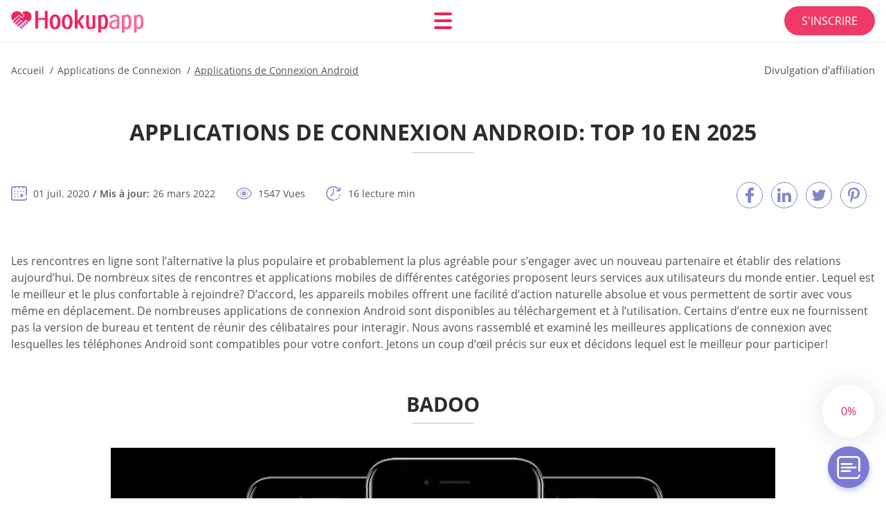

--- FILE ---
content_type: text/html; charset=UTF-8
request_url: https://hookupapp.org/fr/applications-de-connexion-android/
body_size: 116995
content:
<!DOCTYPE html>
<html class="no-js" lang="fr-FR" data-lang="fr">
<head>
  <meta charset="utf-8">
  <meta http-equiv="x-ua-compatible" content="ie=edge">
  <meta name="viewport" content="width=device-width, initial-scale=1.0">
  <meta content="telephone=no" name="format-detection">
  <meta name="HandheldFriendly" content="true">
  <style>
    @charset "UTF-8";@-webkit-keyframes drop-show{0%{-webkit-transform:scaleY(.1);transform:scaleY(.1)}40%{-webkit-transform:scaleY(1.04);transform:scaleY(1.04)}60%{-webkit-transform:scaleY(.98);transform:scaleY(.98)}80%{-webkit-transform:scaleY(1.02);transform:scaleY(1.02)}to{-webkit-transform:scaleY(1);transform:scaleY(1)}}@keyframes drop-show{0%{-webkit-transform:scaleY(.1);transform:scaleY(.1)}40%{-webkit-transform:scaleY(1.04);transform:scaleY(1.04)}60%{-webkit-transform:scaleY(.98);transform:scaleY(.98)}80%{-webkit-transform:scaleY(1.02);transform:scaleY(1.02)}to{-webkit-transform:scaleY(1);transform:scaleY(1)}}@-webkit-keyframes drop-hide{0%{-webkit-transform:scaleY(1);transform:scaleY(1)}60%{-webkit-transform:scaleY(.98);transform:scaleY(.98)}80%{-webkit-transform:scaleY(1.02);transform:scaleY(1.02)}to{-webkit-transform:scaleY(0);transform:scaleY(0)}}@keyframes drop-hide{0%{-webkit-transform:scaleY(1);transform:scaleY(1)}60%{-webkit-transform:scaleY(.98);transform:scaleY(.98)}80%{-webkit-transform:scaleY(1.02);transform:scaleY(1.02)}to{-webkit-transform:scaleY(0);transform:scaleY(0)}}@-webkit-keyframes slideInLeft{0%{opacity:0;visibility:visible;-webkit-transform:translate3d(-100%,0,0);transform:translate3d(-100%,0,0)}to{opacity:1;-webkit-transform:translate3d(0,0,0);transform:translate3d(0,0,0)}}@keyframes slideInLeft{0%{opacity:0;visibility:visible;-webkit-transform:translate3d(-100%,0,0);transform:translate3d(-100%,0,0)}to{opacity:1;-webkit-transform:translate3d(0,0,0);transform:translate3d(0,0,0)}}@-webkit-keyframes fancybox-rotate{to{-webkit-transform:rotate(360deg);transform:rotate(360deg)}}@keyframes fancybox-rotate{to{-webkit-transform:rotate(360deg);transform:rotate(360deg)}}@-webkit-keyframes spin{0%{-webkit-transform:rotate(0deg);transform:rotate(0deg)}to{-webkit-transform:rotate(360deg);transform:rotate(360deg)}}@keyframes spin{0%{-webkit-transform:rotate(0deg);transform:rotate(0deg)}to{-webkit-transform:rotate(360deg);transform:rotate(360deg)}}@-webkit-keyframes pulse{10%{-webkit-transform:scale(1.1);transform:scale(1.1)}}@keyframes pulse{10%{-webkit-transform:scale(1.1);transform:scale(1.1)}}@-webkit-keyframes animatedBackground{10%{background-image:url("data:image/svg+xml;charset=utf8,%3Csvg xmlns='http://www.w3.org/2000/svg' viewBox='0 0 100.5 88.9'%3E%3Cpath d='M73.6.5c-5.4 0-10.4 1.7-14.7 5.1-4.2 3.2-7 7.4-8.6 10.4-1.6-3-4.4-7.1-8.6-10.4C37.3 2.2 32.4.5 27 .5 11.9.5.5 12.8.5 29.2c0 17.7 14.2 29.7 35.6 48 3.6 3.1 7.8 6.6 12.1 10.4.6.5 1.3.8 2 .8s1.5-.3 2-.8c4.3-3.8 8.4-7.3 12.1-10.4 21.5-18.3 35.6-30.4 35.6-48C100 12.8 88.7.5 73.6.5z' fill='%23f03968' stroke='%23f03968' stroke-miterlimit='10'/%3E%3C/svg%3E")}to{background-image:url("data:image/svg+xml;charset=utf8,%3Csvg xmlns='http://www.w3.org/2000/svg' viewBox='0 0 100.5 88.9'%3E%3Cpath d='M73.6.5c-5.4 0-10.4 1.7-14.7 5.1-4.2 3.2-7 7.4-8.6 10.4-1.6-3-4.4-7.1-8.6-10.4C37.3 2.2 32.4.5 27 .5 11.9.5.5 12.8.5 29.2c0 17.7 14.2 29.7 35.6 48 3.6 3.1 7.8 6.6 12.1 10.4.6.5 1.3.8 2 .8s1.5-.3 2-.8c4.3-3.8 8.4-7.3 12.1-10.4 21.5-18.3 35.6-30.4 35.6-48C100 12.8 88.7.5 73.6.5z' fill='none' stroke='%23f03968' stroke-miterlimit='10'/%3E%3C/svg%3E")}}@keyframes animatedBackground{10%{background-image:url("data:image/svg+xml;charset=utf8,%3Csvg xmlns='http://www.w3.org/2000/svg' viewBox='0 0 100.5 88.9'%3E%3Cpath d='M73.6.5c-5.4 0-10.4 1.7-14.7 5.1-4.2 3.2-7 7.4-8.6 10.4-1.6-3-4.4-7.1-8.6-10.4C37.3 2.2 32.4.5 27 .5 11.9.5.5 12.8.5 29.2c0 17.7 14.2 29.7 35.6 48 3.6 3.1 7.8 6.6 12.1 10.4.6.5 1.3.8 2 .8s1.5-.3 2-.8c4.3-3.8 8.4-7.3 12.1-10.4 21.5-18.3 35.6-30.4 35.6-48C100 12.8 88.7.5 73.6.5z' fill='%23f03968' stroke='%23f03968' stroke-miterlimit='10'/%3E%3C/svg%3E")}to{background-image:url("data:image/svg+xml;charset=utf8,%3Csvg xmlns='http://www.w3.org/2000/svg' viewBox='0 0 100.5 88.9'%3E%3Cpath d='M73.6.5c-5.4 0-10.4 1.7-14.7 5.1-4.2 3.2-7 7.4-8.6 10.4-1.6-3-4.4-7.1-8.6-10.4C37.3 2.2 32.4.5 27 .5 11.9.5.5 12.8.5 29.2c0 17.7 14.2 29.7 35.6 48 3.6 3.1 7.8 6.6 12.1 10.4.6.5 1.3.8 2 .8s1.5-.3 2-.8c4.3-3.8 8.4-7.3 12.1-10.4 21.5-18.3 35.6-30.4 35.6-48C100 12.8 88.7.5 73.6.5z' fill='none' stroke='%23f03968' stroke-miterlimit='10'/%3E%3C/svg%3E")}}@-webkit-keyframes animatedArrow{10%{background-image:url("data:image/svg+xml;charset=utf8,%3Csvg xmlns='http://www.w3.org/2000/svg' fill='%23fff' viewBox='0 0 191.989 362.667'%3E%3Cpath d='M188.87 259.136c-4.16-4.16-10.923-4.16-15.083 0l-67.115 67.115V10.667C106.672 4.779 101.893 0 96.005 0S85.34 4.779 85.34 10.667v315.587l-67.136-67.118c-4.16-4.16-10.923-4.16-15.083 0s-4.16 10.923 0 15.083l85.333 85.333a10.775 10.775 0 002.373 1.768c.039.022.075.046.114.067.215.116.436.217.657.317.103.047.204.1.31.143.181.075.366.137.551.202.149.053.295.11.446.156.167.05.336.087.504.13.17.042.34.09.513.125.186.037.374.059.561.085.157.023.312.053.471.068.35.035.701.054 1.052.054s.703-.019 1.052-.053c.16-.016.316-.046.475-.07.186-.026.372-.048.557-.084.179-.036.352-.085.528-.13.162-.04.325-.075.485-.124.167-.05.328-.113.49-.172.167-.059.335-.114.499-.182.142-.06.278-.129.417-.194.179-.083.358-.163.532-.256.12-.065.234-.139.352-.208.182-.107.366-.211.544-.33.116-.078.225-.167.339-.25.166-.12.334-.237.494-.37.201-.165.39-.343.579-.522.061-.059.128-.11.188-.17l85.333-85.333c4.16-4.16 4.16-10.923 0-15.083z'/%3E%3C/svg%3E");border-color:#fff}to{background-image:url("data:image/svg+xml;charset=utf8,%3Csvg xmlns='http://www.w3.org/2000/svg' fill='%238585cd' viewBox='0 0 191.989 362.667'%3E%3Cpath d='M188.87 259.136c-4.16-4.16-10.923-4.16-15.083 0l-67.115 67.115V10.667C106.672 4.779 101.893 0 96.005 0S85.34 4.779 85.34 10.667v315.587l-67.136-67.118c-4.16-4.16-10.923-4.16-15.083 0s-4.16 10.923 0 15.083l85.333 85.333a10.775 10.775 0 002.373 1.768c.039.022.075.046.114.067.215.116.436.217.657.317.103.047.204.1.31.143.181.075.366.137.551.202.149.053.295.11.446.156.167.05.336.087.504.13.17.042.34.09.513.125.186.037.374.059.561.085.157.023.312.053.471.068.35.035.701.054 1.052.054s.703-.019 1.052-.053c.16-.016.316-.046.475-.07.186-.026.372-.048.557-.084.179-.036.352-.085.528-.13.162-.04.325-.075.485-.124.167-.05.328-.113.49-.172.167-.059.335-.114.499-.182.142-.06.278-.129.417-.194.179-.083.358-.163.532-.256.12-.065.234-.139.352-.208.182-.107.366-.211.544-.33.116-.078.225-.167.339-.25.166-.12.334-.237.494-.37.201-.165.39-.343.579-.522.061-.059.128-.11.188-.17l85.333-85.333c4.16-4.16 4.16-10.923 0-15.083z'/%3E%3C/svg%3E");border-color:#8585cd}}@keyframes animatedArrow{10%{background-image:url("data:image/svg+xml;charset=utf8,%3Csvg xmlns='http://www.w3.org/2000/svg' fill='%23fff' viewBox='0 0 191.989 362.667'%3E%3Cpath d='M188.87 259.136c-4.16-4.16-10.923-4.16-15.083 0l-67.115 67.115V10.667C106.672 4.779 101.893 0 96.005 0S85.34 4.779 85.34 10.667v315.587l-67.136-67.118c-4.16-4.16-10.923-4.16-15.083 0s-4.16 10.923 0 15.083l85.333 85.333a10.775 10.775 0 002.373 1.768c.039.022.075.046.114.067.215.116.436.217.657.317.103.047.204.1.31.143.181.075.366.137.551.202.149.053.295.11.446.156.167.05.336.087.504.13.17.042.34.09.513.125.186.037.374.059.561.085.157.023.312.053.471.068.35.035.701.054 1.052.054s.703-.019 1.052-.053c.16-.016.316-.046.475-.07.186-.026.372-.048.557-.084.179-.036.352-.085.528-.13.162-.04.325-.075.485-.124.167-.05.328-.113.49-.172.167-.059.335-.114.499-.182.142-.06.278-.129.417-.194.179-.083.358-.163.532-.256.12-.065.234-.139.352-.208.182-.107.366-.211.544-.33.116-.078.225-.167.339-.25.166-.12.334-.237.494-.37.201-.165.39-.343.579-.522.061-.059.128-.11.188-.17l85.333-85.333c4.16-4.16 4.16-10.923 0-15.083z'/%3E%3C/svg%3E");border-color:#fff}to{background-image:url("data:image/svg+xml;charset=utf8,%3Csvg xmlns='http://www.w3.org/2000/svg' fill='%238585cd' viewBox='0 0 191.989 362.667'%3E%3Cpath d='M188.87 259.136c-4.16-4.16-10.923-4.16-15.083 0l-67.115 67.115V10.667C106.672 4.779 101.893 0 96.005 0S85.34 4.779 85.34 10.667v315.587l-67.136-67.118c-4.16-4.16-10.923-4.16-15.083 0s-4.16 10.923 0 15.083l85.333 85.333a10.775 10.775 0 002.373 1.768c.039.022.075.046.114.067.215.116.436.217.657.317.103.047.204.1.31.143.181.075.366.137.551.202.149.053.295.11.446.156.167.05.336.087.504.13.17.042.34.09.513.125.186.037.374.059.561.085.157.023.312.053.471.068.35.035.701.054 1.052.054s.703-.019 1.052-.053c.16-.016.316-.046.475-.07.186-.026.372-.048.557-.084.179-.036.352-.085.528-.13.162-.04.325-.075.485-.124.167-.05.328-.113.49-.172.167-.059.335-.114.499-.182.142-.06.278-.129.417-.194.179-.083.358-.163.532-.256.12-.065.234-.139.352-.208.182-.107.366-.211.544-.33.116-.078.225-.167.339-.25.166-.12.334-.237.494-.37.201-.165.39-.343.579-.522.061-.059.128-.11.188-.17l85.333-85.333c4.16-4.16 4.16-10.923 0-15.083z'/%3E%3C/svg%3E");border-color:#8585cd}}@-webkit-keyframes animateCircle{40%{opacity:1;-webkit-transform:scale(10);transform:scale(10);fill:#dd4688}55%{opacity:1;-webkit-transform:scale(11);transform:scale(11);fill:#d46abf}65%{opacity:1;-webkit-transform:scale(12);transform:scale(12);fill:#cc8ef5}75%{opacity:1;-webkit-transform:scale(13);transform:scale(13);stroke-width:.5;stroke:#cc8ef5;fill:transparent}85%{opacity:1;-webkit-transform:scale(17);transform:scale(17);stroke-width:.2;stroke:#cc8ef5;fill:transparent}95%{opacity:1;-webkit-transform:scale(18);transform:scale(18);stroke-width:.1;stroke:#cc8ef5;fill:transparent}to{opacity:1;-webkit-transform:scale(19);transform:scale(19);stroke-width:0;stroke:#cc8ef5;fill:transparent}}@keyframes animateCircle{40%{opacity:1;-webkit-transform:scale(10);transform:scale(10);fill:#dd4688}55%{opacity:1;-webkit-transform:scale(11);transform:scale(11);fill:#d46abf}65%{opacity:1;-webkit-transform:scale(12);transform:scale(12);fill:#cc8ef5}75%{opacity:1;-webkit-transform:scale(13);transform:scale(13);stroke-width:.5;stroke:#cc8ef5;fill:transparent}85%{opacity:1;-webkit-transform:scale(17);transform:scale(17);stroke-width:.2;stroke:#cc8ef5;fill:transparent}95%{opacity:1;-webkit-transform:scale(18);transform:scale(18);stroke-width:.1;stroke:#cc8ef5;fill:transparent}to{opacity:1;-webkit-transform:scale(19);transform:scale(19);stroke-width:0;stroke:#cc8ef5;fill:transparent}}@-webkit-keyframes animateHeart{0%{-webkit-transform:scale(.2);transform:scale(.2)}40%{-webkit-transform:scale(1.2);transform:scale(1.2)}to{-webkit-transform:scale(1);transform:scale(1)}}@keyframes animateHeart{0%{-webkit-transform:scale(.2);transform:scale(.2)}40%{-webkit-transform:scale(1.2);transform:scale(1.2)}to{-webkit-transform:scale(1);transform:scale(1)}}@-webkit-keyframes animateHeartOut{0%{-webkit-transform:scale(1.4);transform:scale(1.4)}to{-webkit-transform:scale(1);transform:scale(1)}}@keyframes animateHeartOut{0%{-webkit-transform:scale(1.4);transform:scale(1.4)}to{-webkit-transform:scale(1);transform:scale(1)}}html{font-family:sans-serif;-webkit-text-size-adjust:100%;-ms-text-size-adjust:100%}body{margin:0}article,aside,details,figcaption,figure,footer,header,main,menu,nav,section,summary{display:block}audio,canvas,progress,video{display:inline-block;vertical-align:baseline}audio:not([controls]){display:none;height:0}[hidden],template{display:none}a{background-color:transparent}a:active,a:hover{outline:0}abbr[title]{border-bottom:1px dotted}b,strong{font-weight:700}dfn{font-style:italic}mark{background:#ff0;color:#000}sub,sup{position:relative;vertical-align:baseline;font-size:75%;line-height:0}sup{top:-.5em}sub{bottom:-.25em}img{border:0}svg:not(:root){overflow:hidden}blockquote,figure{margin:0}hr{height:0;-webkit-box-sizing:content-box;box-sizing:content-box;-moz-box-sizing:content-box}pre{overflow:auto}code,kbd,pre,samp{font-family:monospace,monospace;font-size:1em}button,input,optgroup,select,textarea{margin:0;font:inherit;color:inherit}fieldset{vertical-align:baseline;margin:0;padding:0;background:0 0;border:0;font-size:100%;outline:0}button{overflow:visible}button,select{text-transform:none}button,html input[type=button],input[type=reset],input[type=submit]{cursor:pointer;-webkit-appearance:button}button[disabled],html input[disabled]{cursor:default}button::-moz-focus-inner,input::-moz-focus-inner{padding:0;border:0}input{line-height:normal}input[type=checkbox],input[type=radio]{padding:0;-webkit-box-sizing:border-box;box-sizing:border-box}input[type=number]::-webkit-inner-spin-button,input[type=number]::-webkit-outer-spin-button{height:auto}input[type=search]{box-sizing:content-box;-webkit-box-sizing:content-box;-moz-box-sizing:content-box;-webkit-appearance:textfield}.jq-selectbox__search input::-webkit-search-cancel-button,.jq-selectbox__search input::-webkit-search-decoration,input[type=search]::-webkit-search-cancel-button,input[type=search]::-webkit-search-decoration{-webkit-appearance:none}legend{border:0}textarea{overflow:auto}optgroup{font-weight:700}table{border-collapse:collapse;border-spacing:0}legend,td,th{padding:0}.c-sites-box-S-1 .ZCMiHOYE8H .O3RMFl3YWSe{font-size:0}.c-about-S-1 .kE-2VVHg6F,.c-app-info-S-1 .lRCL2Vn18v,.c-logo-slider-S-1 .gW3Qjy0,.c-menu-S-1 .URwJS77_,.c-quiz-S-1 .la4Du,.c-websites-S-1 .u8xuIJq4-hd .QWizKwk{display:inline-block;font-size:0}.c-hookup-slider-S-1 .kiVAcl .aK8LV8jAxm8{font-size:0}.K_CFv_qb img,.c-about-S-1 .kE-2VVHg6F img,.c-menu-S-1 .URwJS77_ img,.c-sites-box-S-1 .ZCMiHOYE8H .O3RMFl3YWSe img,.c-websites-S-1 .u8xuIJq4-hd .QWizKwk img{display:inline-block;height:auto;max-width:100%}.c-quiz-S-1 .la4Du img{height:auto;max-width:100%}.c-app-info-S-1 .lRCL2Vn18v img,.c-hookup-slider-S-1 .kiVAcl .aK8LV8jAxm8 img{display:inline-block;height:auto;max-width:100%}.Zp9W-{background-color:transparent}.XIcap- .slick-arrow,.KlfePNHp1-7 .slick-arrow{padding:0;background-color:transparent}.Onq277Rseru,.c-contents-S-1 .SzT5,.c-form-S-1 .SkCJJ2hwB,.c-menu-S-1 .FhEks2w,.c-vote-S-1 .YN4stgtGVl{padding:0;background-color:transparent;border:0}.c-pagination-S-1 .m8IMG8mi63v,.c-pagination-S-1 .wn4dC{padding:0;background-color:transparent}.c-filter-S-1 .jc48,.c-filter-S-1 .AaPn9vm11ua{background-color:transparent;border:0}.c-filter-S-1 .CU0ci,.c-filter-S-1 .v9k22wuEO{padding:0;background-color:transparent;border:0}.c-filter_lifestyle-S-1 .LpEbmD8R72WZ,.c-filter_lifestyle-S-1 .h2q8Qhwv{background-color:transparent;border:0}.c-filter_lifestyle-S-1 .kgsGoN{padding:0;background-color:transparent;border:0}.c-sugar-profiles-S-1 .yqcwW{padding:0;border:0}.c-share-S-1 .yyT-UlbWc,.c-top-sites-S-1 .rTErtOTy6IwH{background-color:transparent;border:0}.c-menu-S-1 .viwLVbPv,.c-menu-S-1 .fG3zj{margin:0;padding:0;list-style:none}.GJX7dp4,.c-features-S-1 .djqcPRc,.c-footer-S-1 .KPj14{padding:0;list-style:none}.c-footer-S-1 .S-Tbhb{margin:0;padding:0;list-style:none}.zAekWmLrPt7,.jq-selectbox__dropdown ul{padding:0;list-style:none}.c-filter-S-1 .l-2Nd2riuigM{list-style:none}.c-filter_lifestyle-S-1 .RlOWaZbuhiTM{margin:0;padding:0;list-style:none}.c-model-S-1 .QRFDPTdICb{margin:0;list-style:none}.c-state-S-1 .MuUJF{margin:0;padding:0;list-style:none}.c-state-S-1 .ZZQch{padding:0;list-style:none}.c-top-posts-S-1 .peb2fmpS{margin:0;padding:0;list-style:none}.c-tb-apps-S-1 .n_7J5i4Y7cP{padding:0;list-style:none}.c-categories-S-1 .monI,.c-share-S-1 .SjfrpJv4Q{margin:0;padding:0;list-style:none}.c-button-up:before,.c-contents-S-1 .SzT5:before,.c-websites-S-1 .u8xuIJq4-hd .wQf0lYx,.c-websites-S-1 .u8xuIJq4-hd .HiKu9FK2:after{background-position:center center;background-repeat:no-repeat;background-size:contain}@font-face{font-family:'Open Sans';font-style:normal;font-weight:300;src:url(/static/fonts/mem5YaGs126MiZpBA-UN_r8OVuhpOqc.woff2) format("woff2");unicode-range:U+0400-045F,U+0490-0491,U+04B0-04B1,U+2116;font-display:swap}@font-face{font-family:'Open Sans';font-style:normal;font-weight:300;src:url(/static/fonts/mem5YaGs126MiZpBA-UN_r8OUehpOqc.woff2) format("woff2");unicode-range:U+0370-03FF;font-display:swap}@font-face{font-family:'Open Sans';font-style:normal;font-weight:300;src:url(/static/fonts/mem5YaGs126MiZpBA-UN_r8OUuhp.woff2) format("woff2");unicode-range:U+0000-00FF,U+0131,U+0152-0153,U+02BB-02BC,U+02C6,U+02DA,U+02DC,U+2000-206F,U+2074,U+20AC,U+2122,U+2191,U+2193,U+2212,U+2215,U+FEFF,U+FFFD;font-display:swap}@font-face{font-family:'Open Sans';font-style:normal;font-weight:400;src:url(/static/fonts/mem8YaGs126MiZpBA-UFUZ0bbck.woff2) format("woff2");unicode-range:U+0400-045F,U+0490-0491,U+04B0-04B1,U+2116;font-display:swap}@font-face{font-family:'Open Sans';font-style:normal;font-weight:400;src:url(/static/fonts/mem8YaGs126MiZpBA-UFVp0bbck.woff2) format("woff2");unicode-range:U+0370-03FF;font-display:swap}@font-face{font-family:'Open Sans';font-style:normal;font-weight:400;src:url(/static/fonts/mem8YaGs126MiZpBA-UFVZ0b.woff2) format("woff2");unicode-range:U+0000-00FF,U+0131,U+0152-0153,U+02BB-02BC,U+02C6,U+02DA,U+02DC,U+2000-206F,U+2074,U+20AC,U+2122,U+2191,U+2193,U+2212,U+2215,U+FEFF,U+FFFD;font-display:swap}@font-face{font-family:'Open Sans';font-style:normal;font-weight:600;src:url(/static/fonts/mem5YaGs126MiZpBA-UNirkOVuhpOqc.woff2) format("woff2");unicode-range:U+0400-045F,U+0490-0491,U+04B0-04B1,U+2116;font-display:swap}@font-face{font-family:'Open Sans';font-style:normal;font-weight:600;src:url(/static/fonts/mem5YaGs126MiZpBA-UNirkOUehpOqc.woff2) format("woff2");unicode-range:U+0370-03FF;font-display:swap}@font-face{font-family:'Open Sans';font-style:normal;font-weight:600;src:url(/static/fonts/mem5YaGs126MiZpBA-UNirkOUuhp.woff2) format("woff2");unicode-range:U+0000-00FF,U+0131,U+0152-0153,U+02BB-02BC,U+02C6,U+02DA,U+02DC,U+2000-206F,U+2074,U+20AC,U+2122,U+2191,U+2193,U+2212,U+2215,U+FEFF,U+FFFD;font-display:swap}@font-face{font-family:'Open Sans';font-style:normal;font-weight:700;src:url(/static/fonts/mem5YaGs126MiZpBA-UN7rgOVuhpOqc.woff2) format("woff2");unicode-range:U+0400-045F,U+0490-0491,U+04B0-04B1,U+2116;font-display:swap}@font-face{font-family:'Open Sans';font-style:normal;font-weight:700;src:url(/static/fonts/mem5YaGs126MiZpBA-UN7rgOUehpOqc.woff2) format("woff2");unicode-range:U+0370-03FF;font-display:swap}@font-face{font-family:'Open Sans';font-style:normal;font-weight:700;src:url(/static/fonts/mem5YaGs126MiZpBA-UN7rgOUuhp.woff2) format("woff2");unicode-range:U+0000-00FF,U+0131,U+0152-0153,U+02BB-02BC,U+02C6,U+02DA,U+02DC,U+2000-206F,U+2074,U+20AC,U+2122,U+2191,U+2193,U+2212,U+2215,U+FEFF,U+FFFD;font-display:swap}@font-face{font-family:'Open Sans';font-style:normal;font-weight:800;src:url(/static/fonts/mem5YaGs126MiZpBA-UN8rsOVuhpOqc.woff2) format("woff2");unicode-range:U+0400-045F,U+0490-0491,U+04B0-04B1,U+2116;font-display:swap}@font-face{font-family:'Open Sans';font-style:normal;font-weight:800;src:url(/static/fonts/mem5YaGs126MiZpBA-UN8rsOUehpOqc.woff2) format("woff2");unicode-range:U+0370-03FF;font-display:swap}@font-face{font-family:'Open Sans';font-style:normal;font-weight:800;src:url(/static/fonts/mem5YaGs126MiZpBA-UN8rsOUuhp.woff2) format("woff2");unicode-range:U+0000-00FF,U+0131,U+0152-0153,U+02BB-02BC,U+02C6,U+02DA,U+02DC,U+2000-206F,U+2074,U+20AC,U+2122,U+2191,U+2193,U+2212,U+2215,U+FEFF,U+FFFD;font-display:swap}*,:after,:before{-webkit-box-sizing:border-box;box-sizing:border-box}a,button,input[type=button],input[type=checkbox],input[type=email],input[type=password],input[type=radio],input[type=submit],input[type=text],textarea{-webkit-tap-highlight-color:transparent}body,html{height:100%;min-width:320px}.gAjkQ,.gAjkQ body{height:auto;min-height:100%}[role=button],[type=button],label{cursor:pointer}ul{list-style:disc}html{font-size:16px}@media only screen and (max-width:767px){html{font-size:16px}}body{font-family:"Open Sans",sans-serif;font-weight:400;line-height:1.5;background-color:#fff;color:#545454}@media only screen and (max-width:1023px){*{outline:0}}.bsTTd{margin:0;padding:0;list-style:none}.lxW6WwDBpLh8{float:left!important;height:auto}.yab_{float:right!important;height:auto}.I_nvl:after,.x2FgagzazJjM:after{content:"";display:table;width:100%;clear:both}.rX0qf{display:inline!important}.T3YYVJD{text-align:left!important}.HI5u6R1AcVW{text-align:right!important}.ymEV2r6uf6{text-align:center!important}.mZkvLcF{text-align:justify!important}.olFAWUSMP{text-transform:uppercase}@media only screen and (max-width:767px){.rkPtu{text-align:center}}.I_nvl{display:-webkit-box;display:-ms-flexbox;display:flex;-webkit-box-flex:0;-ms-flex:0 1 auto;flex:0 1 auto;-webkit-box-orient:horizontal;-webkit-box-direction:normal;-ms-flex-direction:row;flex-direction:row;-ms-flex-wrap:wrap;flex-wrap:wrap;margin-top:-20px;margin-right:-8px;margin-left:-8px}.I_nvl>*{float:left;height:auto;width:100%;max-width:100%;min-width:100%;margin-top:20px;padding-right:8px;padding-left:8px}@media only screen and (min-width:1366px){.I_nvl{margin-top:-30px;margin-right:-15px;margin-left:-15px}.I_nvl>*{margin-top:30px;padding-right:15px;padding-left:15px}}.TKE9A{-webkit-box-pack:center;-ms-flex-pack:center;justify-content:center}.DSi3pxO{-webkit-box-align:center;-ms-flex-align:center;align-items:center}.gAkRk9dV11{-webkit-box-align:end;-ms-flex-align:end;align-items:flex-end}.m7wqLV{width:8.333%;max-width:8.333%;min-width:8.333%}.hKA-_EQ{width:16.667%;max-width:16.667%;min-width:16.667%}.Wlz74wwUzw{width:25%;max-width:25%;min-width:25%}.fb0jsPLYSaQp{width:33.333%;max-width:33.333%;min-width:33.333%}.SKeS5Q9Mre{width:41.667%;max-width:41.667%;min-width:41.667%}.uFTH2nPk{width:50%;max-width:50%;min-width:50%}.Mrxm_{width:58.333%;max-width:58.333%;min-width:58.333%}.IJRTC5VAeN{width:66.667%;max-width:66.667%;min-width:66.667%}.yJcfPL6{width:75%;max-width:75%;min-width:75%}.pY7DYXtqfaL{width:83.333%;max-width:83.333%;min-width:83.333%}.JLmKsboVeFf{width:91.667%;max-width:91.667%;min-width:91.667%}.SA96W05IrR{width:100%;max-width:100%;min-width:100%}@media only screen and (min-width:568px){.FpsM9wQHw{width:8.333%;max-width:8.333%;min-width:8.333%}.JqyIehj{width:16.667%;max-width:16.667%;min-width:16.667%}.OWJH3ix{width:25%;max-width:25%;min-width:25%}.HTWrT{width:33.333%;max-width:33.333%;min-width:33.333%}.cQWZYv{width:41.667%;max-width:41.667%;min-width:41.667%}.kIfK_Pg8Vlhw{width:50%;max-width:50%;min-width:50%}.hhC2RKb39iyF{width:58.333%;max-width:58.333%;min-width:58.333%}.El6rPR{width:66.667%;max-width:66.667%;min-width:66.667%}.T1QqfZF{width:75%;max-width:75%;min-width:75%}.toHm_1rFwKi{width:83.333%;max-width:83.333%;min-width:83.333%}.YXZ1Bj{width:91.667%;max-width:91.667%;min-width:91.667%}.DdtrhqaUJ{width:100%;max-width:100%;min-width:100%}}@media only screen and (min-width:667px){.ttfkxIXwh-a{width:8.333%;max-width:8.333%;min-width:8.333%}.P93voil{width:16.667%;max-width:16.667%;min-width:16.667%}.GWiu56Yp{width:25%;max-width:25%;min-width:25%}.D0WhI4DtrQ{width:33.333%;max-width:33.333%;min-width:33.333%}.vv_ooScgrc{width:41.667%;max-width:41.667%;min-width:41.667%}.JIJbKaoaCI4t{width:50%;max-width:50%;min-width:50%}.ujc72LL8C8h{width:58.333%;max-width:58.333%;min-width:58.333%}.hr7Kx{width:66.667%;max-width:66.667%;min-width:66.667%}.T_d_tQo2{width:75%;max-width:75%;min-width:75%}.zKwyc{width:83.333%;max-width:83.333%;min-width:83.333%}.kK6x-5LK{width:91.667%;max-width:91.667%;min-width:91.667%}.jxZSUN{width:100%;max-width:100%;min-width:100%}}@media only screen and (min-width:768px){.PXnM_{width:8.333%;max-width:8.333%;min-width:8.333%}.yTf5l{width:16.667%;max-width:16.667%;min-width:16.667%}.BVfFMRcaYN{width:25%;max-width:25%;min-width:25%}.r6IFBMx{width:33.333%;max-width:33.333%;min-width:33.333%}.SRnci{width:41.667%;max-width:41.667%;min-width:41.667%}.SEkBK7G{width:50%;max-width:50%;min-width:50%}.Dqc3DlC-1i{width:58.333%;max-width:58.333%;min-width:58.333%}.mv6M2rF4oghN{width:66.667%;max-width:66.667%;min-width:66.667%}.sgP0w7yiKBrz{width:75%;max-width:75%;min-width:75%}.jXbCjpd82{width:83.333%;max-width:83.333%;min-width:83.333%}.siWf4kXCs{width:91.667%;max-width:91.667%;min-width:91.667%}.v8aw1JU{width:100%;max-width:100%;min-width:100%}}@media only screen and (min-width:1024px){.X0x2G10cq2YD{width:8.333%;max-width:8.333%;min-width:8.333%}.fSYpY2RN{width:16.667%;max-width:16.667%;min-width:16.667%}.jPxmbea8A{width:25%;max-width:25%;min-width:25%}.c2BY4Xyxfta{width:33.333%;max-width:33.333%;min-width:33.333%}.f3TrTEOHu{width:41.667%;max-width:41.667%;min-width:41.667%}.VM8J3__wHuA{width:50%;max-width:50%;min-width:50%}.exesmtr0YNq{width:58.333%;max-width:58.333%;min-width:58.333%}.OoM1VOXW4Kba{width:66.667%;max-width:66.667%;min-width:66.667%}.XFsqokWHPy0{width:75%;max-width:75%;min-width:75%}.Fu7IGw_uySiK{width:83.333%;max-width:83.333%;min-width:83.333%}.Bg2eLemOi{width:91.667%;max-width:91.667%;min-width:91.667%}.w3Y3CjQazOx{width:100%;max-width:100%;min-width:100%}}@media only screen and (min-width:1366px){.k6tMOC{width:8.333%;max-width:8.333%;min-width:8.333%}.t3ihw23dmMJG{width:16.667%;max-width:16.667%;min-width:16.667%}.t3jCrmQ3SfD{width:25%;max-width:25%;min-width:25%}.bmMGtlxU7{width:33.333%;max-width:33.333%;min-width:33.333%}.P49i4{width:41.667%;max-width:41.667%;min-width:41.667%}.jJCRegeZ4-{width:50%;max-width:50%;min-width:50%}.Z8mKxN5{width:58.333%;max-width:58.333%;min-width:58.333%}.k7cYN{width:66.667%;max-width:66.667%;min-width:66.667%}.L1nlUBLH{width:75%;max-width:75%;min-width:75%}.T1KGiuU{width:83.333%;max-width:83.333%;min-width:83.333%}.vVr2ACmFb{width:91.667%;max-width:91.667%;min-width:91.667%}.REaySZ{width:100%;max-width:100%;min-width:100%}}.ivSd3kV2,.bURxyCoqtT,.muRqtPn,.p7IjmRu_xo,.QWPhOEtq,.is-hide,.is-hide-disclosure{display:none!important}.is-fixed{position:fixed;top:0;left:0;width:100%;z-index:1000}@media only screen and (max-width:567px){.QWPhOEtq{display:block!important}.C8WNszmk{display:none!important}}@media only screen and (min-width:568px) and (max-width:666px){.p7IjmRu_xo{display:block!important}.wYzaSbe2{display:none!important}}@media only screen and (min-width:667px) and (max-width:767px){.muRqtPn{display:block!important}.GQwlzfw{display:none!important}}@media only screen and (min-width:768px) and (max-width:1023px){.bURxyCoqtT{display:block!important}.NRu_4fRC{display:none!important}}@media only screen and (min-width:1024px){.ivSd3kV2{display:block!important}.NS-UO{display:none!important}}@media only screen and (max-width:767px){.Z_HmnayjCi2{display:none!important}}@media only screen and (max-width:1023px){.oR5a9gpMVh{display:none!important}.UQdInoq-E7Br{display:block!important}}@media only screen and (max-width:1365px){.Im-Yj5Or,.UQdInoq-E7Br{display:none!important}.E5p9JAB{display:block!important}}@media only screen and (min-width:1366px){.E5p9JAB{display:none!important}}.C1Q6mBscFSN{display:-webkit-box;display:-ms-flexbox;display:flex;-webkit-box-orient:vertical;-webkit-box-direction:normal;-ms-flex-direction:column;flex-direction:column;-webkit-box-pack:justify;-ms-flex-pack:justify;justify-content:space-between;min-height:100%;overflow:hidden}.H9zkNY{padding:45px 0 15px}@media only screen and (min-width:1366px){.H9zkNY{padding:0 0 15px}}.RWNgr9iju{margin-top:25px}.Dc87rc8{padding:45px 0 15px}@media only screen and (min-width:1024px){.Dc87rc8{padding:70px 0 15px}}.cQrJIvlB11FB{max-width:1442px;margin-right:auto;margin-left:auto;padding:0 16px}.okjOYg{margin:0!important}.nY1niotA{margin-top:20px}.C-1WZo_jM0N{margin-top:44px}.MtxRJ0XG{margin-top:25px}@media only screen and (min-width:1024px){.MtxRJ0XG{margin-top:30px}}.NX1L1nvjpBmF{margin-top:42px}.OGdvSM{margin:0!important}@media only screen and (min-width:1024px){.OGdvSM{margin-top:70px!important}}.n70JBl8_56{margin-top:45px}@media only screen and (min-width:1024px){.n70JBl8_56{margin-top:60px}}.YQ0pkRaMi7J{margin-top:23px}@media only screen and (min-width:667px){.YQ0pkRaMi7J{margin-top:28px}}@media only screen and (min-width:1024px){.YQ0pkRaMi7J{margin-top:38px}}.j8DUUI_Azw9Z{margin-top:10px}@media only screen and (min-width:1024px){.j8DUUI_Azw9Z{margin-top:40px}}.FsNc5OSm{margin-top:50px}@media only screen and (min-width:1366px){.FsNc5OSm{margin-top:85px}}.emdHWSlmoQ9{margin-top:25px}@media only screen and (min-width:667px){.emdHWSlmoQ9{margin-top:35px}}@media only screen and (min-width:1024px){.emdHWSlmoQ9{margin-top:75px}}.xn63IllSO{margin-bottom:10px}@media only screen and (min-width:1024px){.xn63IllSO{margin-bottom:25px}}.GnXzxdeA-,.YzmVV-{margin-bottom:20px}@media only screen and (min-width:667px){.GnXzxdeA-{margin-bottom:25px}}@media only screen and (min-width:1024px){.GnXzxdeA-{margin-bottom:30px}}.hh5ZH4hiHhfx{margin-bottom:25px}@media only screen and (min-width:667px){.hh5ZH4hiHhfx{margin-bottom:30px}}@media only screen and (min-width:1024px){.hh5ZH4hiHhfx{margin-bottom:45px}}.eriJN{margin-bottom:25px}@media only screen and (min-width:667px){.eriJN{margin-bottom:35px}}@media only screen and (min-width:1024px){.eriJN{margin-bottom:55px}}@media only screen and (max-width:767px){.XWTHmk2F{margin-right:-16px;margin-left:-16px}}@media screen and (max-width:1024px){.gD9_9309{margin-right:-16px;margin-left:-16px}}.QawNzafv7yB{padding:40px 15px;background-color:#fff;-webkit-box-shadow:0 1px 38px 0 rgba(2,7,24,.11);box-shadow:0 1px 38px 0 rgba(2,7,24,.11)}@media only screen and (min-width:1366px){.QawNzafv7yB{padding:40px 20px}}.vLZe2V5{width:100%;margin-bottom:20px;font-size:18px;font-weight:700;color:#2e2d2d;text-align:center;text-transform:uppercase}.mC8Kq4Ez,.mC8Kq4Ez img{position:relative;display:block;width:100%;height:100%;max-height:86px;min-height:86px}.mC8Kq4Ez img{position:absolute;top:0;right:0;bottom:0;left:0;height:auto;-o-object-fit:cover;object-fit:cover}@media only screen and (min-width:667px){.mC8Kq4Ez,.mC8Kq4Ez img{max-height:280px;min-height:280px}}.group-1{position:relative}.group-1:before{content:"";position:absolute;top:0;left:0;display:inline-block;width:12px;height:17px;background-image:url("data:image/svg+xml,%3C%3Fxml version='1.0' encoding='utf-8'%3F%3E%3C!--Generator: Adobe Illustrator 25.2.1, SVG Export Plug-In . SVG Version: 6.00 Build 0)--%3E%3Csvg version='1.1' id='Слой_1' xmlns='http://www.w3.org/2000/svg' xmlns:xlink='http://www.w3.org/1999/xlink' x='0px' y='0px' viewBox='0 0 12 17' style='enable-background:new 0 0 12 17' xml:space='preserve'%3E%3Cstyle type='text/css'%3E.st0%7Bfill:%23F03968;%7D%3C/style%3E%3Cpath class='st0' d='M6,0C6,0,6,0,6,0C6,0,6,0,6,0C1.4,0-0.3,3.4,0.1,7.2C0.5,11.5,5.6,17,6,17c0,0,0,0,0,0c0,0,0,0,0,0 c0.4,0,5.5-5.5,5.9-9.8C12.3,3.4,10.6,0,6,0z M6,7.6c-1.1,0-2-0.9-2-2c0-1.1,0.9-2,2-2c1.1,0,2,0.9,2,2C8,6.7,7.1,7.6,6,7.6z'/%3E%3C/svg%3E");background-size:cover}@media only screen and (max-width:1365px){.rU9Ek{display:-webkit-box;display:-ms-flexbox;display:flex;-webkit-box-orient:vertical;-webkit-box-direction:reverse;-ms-flex-direction:column-reverse;flex-direction:column-reverse}.rU9Ek .zq_pN4Yzu{margin-top:15px}.rU9Ek .iFSZN4Q9K{margin-top:0}.rU9Ek .F1FlCdxZsR,.BL4LuAn2igFm,.iFSZN4Q9K{margin-top:15px}.rU9Ek .cdZvgDD{margin-top:0}}@media only screen and (min-width:1366px){.eKy{display:-webkit-box;display:-ms-flexbox;display:flex;-webkit-box-flex:0;-ms-flex:0 1 auto;flex:0 1 auto;-webkit-box-orient:horizontal;-webkit-box-direction:normal;-ms-flex-direction:row;flex-direction:row;-ms-flex-wrap:nowrap;flex-wrap:nowrap}.zq_pN4Yzu{-ms-flex-preferred-size:0;flex-basis:0;-webkit-box-flex:1;-ms-flex-positive:1;flex-grow:1;max-width:calc(100% - 390px)}.iFSZN4Q9K{position:relative;-webkit-box-flex:0;-ms-flex:0 0 360px;flex:0 0 360px;max-width:360px;padding-left:30px}.F1FlCdxZsR{-ms-flex-preferred-size:0;flex-basis:0;-webkit-box-flex:1;-ms-flex-positive:1;flex-grow:1;max-width:calc(100% - 450px)}.cdZvgDD{position:relative;-webkit-box-flex:0;-ms-flex:0 0 440px;flex:0 0 440px;max-width:440px;padding-left:50px}.E1IwUCiX{margin-top:40px;-webkit-transition:all .1s;transition:all .1s}.E1IwUCiX.affix{position:fixed!important;top:0!important;width:390px;margin:0;padding-top:20px;z-index:9}.E1IwUCiX.affix-top{position:absolute;top:-4px;width:390px}.E1IwUCiX.affix-bottom{position:absolute;top:auto!important;bottom:0;width:390px}.JS0trY1zyaa,.JS0trY1zyaa.affix{-webkit-transition:all .5s;transition:all .5s}.JS0trY1zyaa.affix{position:fixed!important;top:0!important;width:330px;padding-top:20px;z-index:9}.JS0trY1zyaa.affix .IfFX{margin-top:0!important}.JS0trY1zyaa.affix-top{position:absolute;width:330px}.JS0trY1zyaa.affix-bottom{position:absolute;top:auto!important;bottom:0;width:330px}}@media only screen and (min-width:1442px){.zq_pN4Yzu{max-width:calc(100% - 360px)}.iFSZN4Q9K{-webkit-box-flex:0;-ms-flex:0 0 360px;flex:0 0 360px;max-width:360px;padding-left:30px}.F1FlCdxZsR{max-width:calc(100% - 450px)}.cdZvgDD{-webkit-box-flex:0;-ms-flex:0 0 440px;flex:0 0 440px;max-width:440px;padding-left:50px}.JS0trY1zyaa.affix,.JS0trY1zyaa.affix-bottom{width:330px}.E1IwUCiX.affix,.E1IwUCiX.affix-bottom{width:390px}}.oW3tEN_F{padding-top:1px}.K_CFv_qb{margin:1.2rem 0}.vptsYkiZcUuX{margin:0}.mEtw{float:none;width:100%;clear:both}.mEtw img,.mEtw picture{display:block;margin-right:auto;margin-left:auto}.kuQEj{position:relative;display:block;font-size:0;text-align:center}.sE0IrMJznjCy{position:absolute;top:0;right:0;bottom:0;left:0;overflow:hidden}.sE0IrMJznjCy img{display:inline-block;min-width:100%;min-height:100%}@supports (object-fit:cover){.sE0IrMJznjCy img{width:100%;height:100%;-o-object-fit:cover;object-fit:cover}}.RjREpoE7_cUH{height:188px;margin:1.2rem 0}@media only screen and (min-width:1024px){.kuQEj{height:280px}}.o3T1X_o7RivM{display:block;width:auto;height:auto;margin:0 auto .8em}.o3T1X_o7RivM img{display:inline-block;height:auto;max-width:100%}@media only screen and (min-width:568px){.o3T1X_o7RivM{max-width:50%;margin-top:5px;margin-bottom:5px}.o3T1X_o7RivM+p{margin-top:0}.o3T1X_o7RivM.sqeeD7o_Mgz{padding-bottom:30%}.JFHfERRVZ_S{float:left;height:auto;margin-right:30px}.KuNsA3D5LP{float:right;height:auto;margin-left:30px}}.HMMdO80{display:inline-block}.HMMdO80[aria-expanded=false]:before{content:attr(data-hide)}.HMMdO80[aria-expanded=true]:before{content:attr(data-open)}.bm-gUo3z2k{display:block!important;-webkit-transition:none!important;transition:none!important}.bm-gUo3z2k[aria-expanded=false]{height:66px!important}.bm-gUo3z2k[aria-expanded=true]{height:auto!important}@media only screen and (max-width:767px){.bm-gUo3z2k{overflow:hidden;line-height:22px}}@media only screen and (min-width:768px){.bm-gUo3z2k[aria-expanded=false]{height:auto!important}.HMMdO80{display:none}}.wcLXunBwsD{max-width:835px;margin:0 auto}.UmbjgWk34z,.tdkD5{position:relative;display:block;height:0;padding:0 0 56.25%;overflow:hidden}.UmbjgWk34z .embed__el___,.UmbjgWk34z embed,.UmbjgWk34z iframe,.UmbjgWk34z object,.UmbjgWk34z video{position:absolute;top:0;bottom:0;left:0;width:100%;height:100%;border:0}.tdkD5{padding:0 0 75%}.tdkD5 embed,.tdkD5 iframe,.tdkD5 object,.tdkD5 video,.oWOA0li{position:absolute;top:0;right:0;bottom:0;left:0;width:100%;height:100%;margin:0 auto;border:0}.modal-noscroll-full,body.compensate-for-scrollbar{overflow:hidden}@media only screen and (max-width:1365px){.modal-noscroll{overflow:hidden}.menu-fix-opened{margin-top:60px;padding-top:1px}}@media only screen and (max-width:1023px){.modal-noscroll-md{overflow:hidden}}.sqeeD7o_Mgz{position:relative;width:100%;height:0;padding-bottom:56.25%;background-color:#000}.sqeeD7o_Mgz.is-enabled{cursor:pointer}.sqeeD7o_Mgz.is-enabled .LoQALMys9qdd,.slick-slide img{display:block}.sqeeD7o_Mgz:hover .q937kL,.LoQALMys9qdd:focus .q937kL{fill:red;fill-opacity:1}.AMKej{position:absolute;top:0;left:0;width:100%;height:100%}.sqeeD7o_Mgz .iframe-video,.LoQALMys9qdd,.oSDcy{position:absolute;top:0;left:0;width:100%;height:100%;border:0}.LoQALMys9qdd{top:50%;left:50%;display:none;width:68px;height:48px;padding:0;z-index:1;background-color:transparent;cursor:pointer;-webkit-transform:translate(-50%,-50%);transform:translate(-50%,-50%)}.q937kL{fill:#212121;fill-opacity:.8}.PoCdI5{fill:#fff}.LoQALMys9qdd:focus,.slick-list:focus{outline:0}.wpml-ls-flag{margin-right:5px}.slick-slider{-webkit-box-sizing:border-box;box-sizing:border-box;user-select:none;-webkit-tap-highlight-color:transparent;touch-action:pan-y;-ms-touch-action:pan-y;-khtml-user-select:none;-webkit-touch-callout:none;-webkit-user-select:none;-ms-user-select:none;-moz-user-select:none}.slick-list,.slick-slider,.slick-track{position:relative;display:block}.slick-list{margin:0;padding:0;overflow:hidden}.slick-list.dragging{cursor:pointer;cursor:hand}.slick-slider .slick-list,.slick-slider .slick-track{transform:translate3d(0,0,0);-o-transform:translate3d(0,0,0);-ms-transform:translate3d(0,0,0);-moz-transform:translate3d(0,0,0);-webkit-transform:translate3d(0,0,0)}.slick-track{top:0;left:0;margin-right:auto;margin-left:auto}.slick-track:after,.slick-track:before{content:'';display:table}.slick-track:after{clear:both}.slick-loading .slick-track{visibility:hidden}.slick-slide{float:left;display:none;height:100%;min-height:1px}[dir=rtl] .slick-slide{float:right}.slick-slide.slick-loading img{display:none}.slick-slide.dragging img{pointer-events:none}.slick-initialized .slick-slide{display:block}.slick-loading .slick-slide{visibility:hidden}.slick-vertical .slick-slide{display:block;height:auto;border:1px solid transparent}.slick-arrow.slick-hidden{display:none}.mCustomScrollbar{touch-action:pinch-zoom;-ms-touch-action:pinch-zoom}.mCustomScrollbar.mCS_no_scrollbar,.mCustomScrollbar.mCS_touch_action{touch-action:auto;-ms-touch-action:auto}.mCustomScrollBox{position:relative;height:100%;max-width:100%;overflow:hidden;outline:0;direction:ltr}.mCSB_container{width:auto;height:auto;overflow:hidden}.mCSB_inside>.mCSB_container{margin-right:30px}.mCSB_container.mCS_no_scrollbar_y.mCS_y_hidden{margin-right:0}.mCS-dir-rtl>.mCSB_inside>.mCSB_container{margin-right:0;margin-left:30px}.mCS-dir-rtl>.mCSB_inside>.mCSB_container.mCS_no_scrollbar_y.mCS_y_hidden{margin-left:0}.mCSB_scrollTools{position:absolute;top:0;right:0;bottom:0;left:auto;width:16px;height:auto;opacity:.75;filter:"alpha(opacity=75)";-ms-filter:"alpha(opacity=75)"}.mCSB_outside+.mCSB_scrollTools{right:-26px}.mCS-dir-rtl>.mCSB_inside>.mCSB_scrollTools{right:auto;left:0}.mCS-dir-rtl>.mCSB_outside+.mCSB_scrollTools{right:auto;left:-26px}.mCSB_scrollTools .mCSB_draggerContainer{position:absolute;top:0;right:0;bottom:0;left:0;height:auto}.mCSB_scrollTools a+.mCSB_draggerContainer{margin:20px 0}.mCSB_scrollTools .mCSB_dragger .mCSB_dragger_bar,.mCSB_scrollTools .mCSB_draggerRail{width:2px;height:100%;margin:0 auto;border-radius:16px;-moz-border-radius:16px;-webkit-border-radius:16px}.mCSB_scrollTools .mCSB_dragger{width:100%;height:30px;z-index:1;cursor:pointer}.mCSB_scrollTools .mCSB_dragger .mCSB_dragger_bar{position:relative;width:4px;text-align:center}.mCSB_scrollTools_vertical.mCSB_scrollTools_onDrag_expand .mCSB_dragger.mCSB_dragger_onDrag_expanded .mCSB_dragger_bar,.mCSB_scrollTools_vertical.mCSB_scrollTools_onDrag_expand .mCSB_draggerContainer:hover .mCSB_dragger .mCSB_dragger_bar{width:12px}.mCSB_scrollTools_vertical.mCSB_scrollTools_onDrag_expand .mCSB_dragger.mCSB_dragger_onDrag_expanded+.mCSB_draggerRail,.mCSB_scrollTools_vertical.mCSB_scrollTools_onDrag_expand .mCSB_draggerContainer:hover .mCSB_draggerRail{width:8px}.mCSB_scrollTools .mCSB_buttonDown,.mCSB_scrollTools .mCSB_buttonUp{position:absolute;display:block;width:100%;height:20px;margin:0 auto;overflow:hidden;cursor:pointer}.mCSB_scrollTools .mCSB_buttonDown{bottom:0}.mCSB_horizontal.mCSB_inside>.mCSB_container{margin-right:0;margin-bottom:30px}.mCSB_horizontal.mCSB_outside>.mCSB_container{min-height:100%}.mCSB_horizontal>.mCSB_container.mCS_no_scrollbar_x.mCS_x_hidden{margin-bottom:0}.mCSB_container_wrapper,.mCSB_scrollTools.mCSB_scrollTools_horizontal{top:auto;right:0;bottom:0;left:0;width:auto;height:16px}.mCustomScrollBox+.mCSB_scrollTools+.mCSB_scrollTools.mCSB_scrollTools_horizontal,.mCustomScrollBox+.mCSB_scrollTools.mCSB_scrollTools_horizontal{bottom:-26px}.mCSB_scrollTools.mCSB_scrollTools_horizontal a+.mCSB_draggerContainer{margin:0 20px}.mCSB_scrollTools.mCSB_scrollTools_horizontal .mCSB_draggerRail{width:100%;height:2px;margin:7px 0}.mCSB_scrollTools.mCSB_scrollTools_horizontal .mCSB_dragger{left:0;width:30px;height:100%}.mCSB_scrollTools.mCSB_scrollTools_horizontal .mCSB_dragger .mCSB_dragger_bar{width:100%;height:4px;margin:6px auto}.mCSB_scrollTools_horizontal.mCSB_scrollTools_onDrag_expand .mCSB_dragger.mCSB_dragger_onDrag_expanded .mCSB_dragger_bar,.mCSB_scrollTools_horizontal.mCSB_scrollTools_onDrag_expand .mCSB_draggerContainer:hover .mCSB_dragger .mCSB_dragger_bar{height:12px;margin:2px auto}.mCSB_scrollTools_horizontal.mCSB_scrollTools_onDrag_expand .mCSB_dragger.mCSB_dragger_onDrag_expanded+.mCSB_draggerRail,.mCSB_scrollTools_horizontal.mCSB_scrollTools_onDrag_expand .mCSB_draggerContainer:hover .mCSB_draggerRail{height:8px;margin:4px 0}.mCSB_scrollTools.mCSB_scrollTools_horizontal .mCSB_buttonLeft,.mCSB_scrollTools.mCSB_scrollTools_horizontal .mCSB_buttonRight{position:absolute;display:block;width:20px;height:100%;margin:0 auto;overflow:hidden;cursor:pointer}.mCS-dir-rtl>.mCustomScrollBox.mCSB_vertical_horizontal.mCSB_inside>.mCSB_container_wrapper.mCS_no_scrollbar_y.mCS_y_hidden+.mCSB_scrollTools~.mCSB_scrollTools.mCSB_scrollTools_horizontal,.mCSB_scrollTools.mCSB_scrollTools_horizontal .mCSB_buttonLeft{left:0}.mCS-dir-rtl>.mCustomScrollBox.mCSB_vertical_horizontal.mCSB_inside>.mCSB_scrollTools.mCSB_scrollTools_horizontal,.mCSB_container_wrapper.mCS_no_scrollbar_y.mCS_y_hidden+.mCSB_scrollTools~.mCSB_scrollTools.mCSB_scrollTools_horizontal,.mCSB_scrollTools.mCSB_scrollTools_horizontal .mCSB_buttonRight{right:0}.mCSB_container_wrapper{position:absolute;top:0;height:auto;margin-right:30px;margin-bottom:30px;overflow:hidden}.mCSB_container_wrapper>.mCSB_container{padding-right:30px;padding-bottom:30px;box-sizing:border-box;-moz-box-sizing:border-box;-webkit-box-sizing:border-box}.mCSB_vertical_horizontal>.mCSB_scrollTools.mCSB_scrollTools_vertical{bottom:20px}.mCSB_vertical_horizontal>.mCSB_scrollTools.mCSB_scrollTools_horizontal{right:20px}.mCSB_container_wrapper.mCS_no_scrollbar_x.mCS_x_hidden+.mCSB_scrollTools.mCSB_scrollTools_vertical{bottom:0}.mCS-dir-rtl>.mCustomScrollBox.mCSB_vertical_horizontal.mCSB_inside>.mCSB_scrollTools.mCSB_scrollTools_horizontal{left:20px}.mCS-dir-rtl>.mCSB_inside>.mCSB_container_wrapper{margin-right:0;margin-left:30px}.mCSB_container_wrapper.mCS_no_scrollbar_y.mCS_y_hidden>.mCSB_container{padding-right:0}.mCSB_container_wrapper.mCS_no_scrollbar_x.mCS_x_hidden>.mCSB_container{padding-bottom:0}.mCustomScrollBox.mCSB_vertical_horizontal.mCSB_inside>.mCSB_container_wrapper.mCS_no_scrollbar_y.mCS_y_hidden{margin-right:0;margin-left:0}.mCustomScrollBox.mCSB_vertical_horizontal.mCSB_inside>.mCSB_container_wrapper.mCS_no_scrollbar_x.mCS_x_hidden{margin-bottom:0}.mCSB_scrollTools,.mCSB_scrollTools .mCSB_buttonDown,.mCSB_scrollTools .mCSB_buttonLeft,.mCSB_scrollTools .mCSB_buttonRight,.mCSB_scrollTools .mCSB_buttonUp,.mCSB_scrollTools .mCSB_dragger .mCSB_dragger_bar{transition:opacity .2s ease-in-out,background .2s ease-in-out;-o-transition:opacity .2s ease-in-out,background .2s ease-in-out;-moz-transition:opacity .2s ease-in-out,background .2s ease-in-out;-webkit-transition:opacity .2s ease-in-out,background .2s ease-in-out}.mCSB_scrollTools_horizontal.mCSB_scrollTools_onDrag_expand .mCSB_draggerRail,.mCSB_scrollTools_horizontal.mCSB_scrollTools_onDrag_expand .mCSB_dragger_bar,.mCSB_scrollTools_vertical.mCSB_scrollTools_onDrag_expand .mCSB_draggerRail,.mCSB_scrollTools_vertical.mCSB_scrollTools_onDrag_expand .mCSB_dragger_bar{transition:width .2s ease-out .2s,height .2s ease-out .2s,margin-left .2s ease-out .2s,margin-right .2s ease-out .2s,margin-top .2s ease-out .2s,margin-bottom .2s ease-out .2s,opacity .2s ease-in-out,background .2s ease-in-out;-o-transition:width .2s ease-out .2s,height .2s ease-out .2s,margin-left .2s ease-out .2s,margin-right .2s ease-out .2s,margin-top .2s ease-out .2s,margin-bottom .2s ease-out .2s,opacity .2s ease-in-out,background .2s ease-in-out;-moz-transition:width .2s ease-out .2s,height .2s ease-out .2s,margin-left .2s ease-out .2s,margin-right .2s ease-out .2s,margin-top .2s ease-out .2s,margin-bottom .2s ease-out .2s,opacity .2s ease-in-out,background .2s ease-in-out;-webkit-transition:width .2s ease-out .2s,height .2s ease-out .2s,margin-left .2s ease-out .2s,margin-right .2s ease-out .2s,margin-top .2s ease-out .2s,margin-bottom .2s ease-out .2s,opacity .2s ease-in-out,background .2s ease-in-out}.mCS-autoHide>.mCustomScrollBox>.mCSB_scrollTools,.mCS-autoHide>.mCustomScrollBox~.mCSB_scrollTools{opacity:0;filter:"alpha(opacity=0)";-ms-filter:"alpha(opacity=0)"}.mCS-autoHide:hover>.mCustomScrollBox>.mCSB_scrollTools,.mCS-autoHide:hover>.mCustomScrollBox~.mCSB_scrollTools,.mCustomScrollBox:hover>.mCSB_scrollTools,.mCustomScrollBox:hover~.mCSB_scrollTools,.mCustomScrollbar>.mCustomScrollBox>.mCSB_scrollTools.mCSB_scrollTools_onDrag,.mCustomScrollbar>.mCustomScrollBox~.mCSB_scrollTools.mCSB_scrollTools_onDrag{opacity:1;filter:"alpha(opacity=100)";-ms-filter:"alpha(opacity=100)"}.mCSB_scrollTools .mCSB_draggerRail{background:#000;background:rgba(0,0,0,.4);filter:"alpha(opacity=40)";-ms-filter:"alpha(opacity=40)"}.mCSB_scrollTools .mCSB_dragger .mCSB_dragger_bar{background:#fff;background:rgba(255,255,255,.75);filter:"alpha(opacity=75)";-ms-filter:"alpha(opacity=75)"}.mCSB_scrollTools .mCSB_dragger:hover .mCSB_dragger_bar{background:#fff;background:rgba(255,255,255,.85);filter:"alpha(opacity=85)";-ms-filter:"alpha(opacity=85)"}.mCSB_scrollTools .mCSB_dragger.mCSB_dragger_onDrag .mCSB_dragger_bar,.mCSB_scrollTools .mCSB_dragger:active .mCSB_dragger_bar{background:#fff;background:rgba(255,255,255,.9);filter:"alpha(opacity=90)";-ms-filter:"alpha(opacity=90)"}.mCSB_scrollTools .mCSB_buttonDown,.mCSB_scrollTools .mCSB_buttonLeft,.mCSB_scrollTools .mCSB_buttonRight,.mCSB_scrollTools .mCSB_buttonUp{background-image:url(mCSB_buttons.png);background-repeat:no-repeat;opacity:.4;filter:"alpha(opacity=40)";-ms-filter:"alpha(opacity=40)"}.mCSB_scrollTools .mCSB_buttonUp{background-position:0 0}.mCSB_scrollTools .mCSB_buttonDown{background-position:0 -20px}.mCSB_scrollTools .mCSB_buttonLeft{background-position:0 -40px}.mCSB_scrollTools .mCSB_buttonRight{background-position:0 -56px}.mCSB_scrollTools .mCSB_buttonDown:hover,.mCSB_scrollTools .mCSB_buttonLeft:hover,.mCSB_scrollTools .mCSB_buttonRight:hover,.mCSB_scrollTools .mCSB_buttonUp:hover{opacity:.75;filter:"alpha(opacity=75)";-ms-filter:"alpha(opacity=75)"}.mCSB_scrollTools .mCSB_buttonDown:active,.mCSB_scrollTools .mCSB_buttonLeft:active,.mCSB_scrollTools .mCSB_buttonRight:active,.mCSB_scrollTools .mCSB_buttonUp:active{opacity:.9;filter:"alpha(opacity=90)";-ms-filter:"alpha(opacity=90)"}.mCS-dark.mCSB_scrollTools .mCSB_draggerRail{background:#000;background:rgba(0,0,0,.15)}.mCS-dark.mCSB_scrollTools .mCSB_dragger .mCSB_dragger_bar{background:#000;background:rgba(0,0,0,.75)}.mCS-dark.mCSB_scrollTools .mCSB_dragger:hover .mCSB_dragger_bar{background:rgba(0,0,0,.85)}.mCS-dark.mCSB_scrollTools .mCSB_dragger.mCSB_dragger_onDrag .mCSB_dragger_bar,.mCS-dark.mCSB_scrollTools .mCSB_dragger:active .mCSB_dragger_bar{background:rgba(0,0,0,.9)}.mCS-dark.mCSB_scrollTools .mCSB_buttonUp{background-position:-80px 0}.mCS-dark.mCSB_scrollTools .mCSB_buttonDown{background-position:-80px -20px}.mCS-dark.mCSB_scrollTools .mCSB_buttonLeft{background-position:-80px -40px}.mCS-dark.mCSB_scrollTools .mCSB_buttonRight{background-position:-80px -56px}.open .dropdown-menu{display:block}.dropdown-menu,.tab-content>.tab-pane{display:none}.modal,.tab-content>.active{display:block}.modal{position:fixed;top:0;right:0;bottom:0;left:0;z-index:160;overflow:hidden;outline:0;visibility:hidden;-webkit-overflow-scrolling:touch}.modal.in{visibility:visible}.modal.fade .modal-dialog{transform:translate(0,-25%);transition:transform .3s ease-out;transition:transform .3s ease-out,-webkit-transform .3s ease-out;-o-transition:-o-transform .3s ease-out;-webkit-transition:-webkit-transform .3s ease-out;-o-transform:translate(0,-25%);-ms-transform:translate(0,-25%);-webkit-transform:translate(0,-25%)}.modal.in .modal-dialog{transform:translate(0,0);-o-transform:translate(0,0);-ms-transform:translate(0,0);-webkit-transform:translate(0,0)}.fade{opacity:0;transition:opacity .1s linear;-o-transition:opacity .1s linear;-webkit-transition:opacity .1s linear}.fade.in{opacity:1}.collapse{display:none}.collapse.in{display:block}.collapsing{position:relative;height:0;overflow:hidden;transition-duration:.25s;transition-property:height,visibility;transition-timing-function:ease;-webkit-transition-duration:.25s;-o-transition-timing-function:ease;-webkit-transition-timing-function:ease;-webkit-transition-property:height,visibility;-o-transition-duration:.25s;-o-transition-property:height,visibility}.selectric-wrapper{position:relative;cursor:pointer}.selectric-responsive{width:100%}.selectric{border:1px solid #ddd;border-radius:0;background:#f8f8f8;position:relative;overflow:hidden}.selectric .button,.selectric .label{display:block;height:38px;line-height:38px}.selectric .label{white-space:nowrap;overflow:hidden;text-overflow:ellipsis;margin:0 38px 0 10px;font-size:12px;-webkit-user-select:none;-moz-user-select:none;-ms-user-select:none;user-select:none;color:#444}.selectric .button{position:absolute;right:0;top:0;width:38px;background-color:#f8f8f8;color:#bbb;text-align:center;font:0/0 a;*font:20px/38px Lucida Sans Unicode,Arial Unicode MS,Arial}.selectric .button:after{content:" ";position:absolute;top:0;right:0;bottom:0;left:0;margin:auto;width:0;height:0;border:4px solid transparent;border-top-color:#bbb;border-bottom:none}.selectric-focus .selectric{border-color:#aaa}.selectric-hover .selectric,.selectric-open .selectric{border-color:#c4c4c4}.selectric-hover .selectric .button{color:#a2a2a2}.selectric-hover .selectric .button:after{border-top-color:#a2a2a2}.selectric-open{z-index:9999}.selectric-open .selectric-items{display:block}.selectric-disabled{filter:alpha(opacity=50);opacity:.5;cursor:default;-webkit-user-select:none;-moz-user-select:none;-ms-user-select:none;user-select:none}.selectric-hide-select{position:relative;overflow:hidden;width:0;height:0}.selectric-hide-select select{position:absolute;left:-100%}.selectric-hide-select.selectric-is-native{position:absolute;width:100%;height:100%;z-index:10}.selectric-hide-select.selectric-is-native select{position:absolute;top:0;left:0;right:0;height:100%;width:100%;border:0;z-index:1;-webkit-box-sizing:border-box;box-sizing:border-box;opacity:0}.selectric-input{position:absolute!important;top:0!important;left:0!important;overflow:hidden!important;clip:rect(0,0,0,0)!important;margin:0!important;padding:0!important;width:1px!important;height:1px!important;outline:0!important;border:0!important;*font:0/0 a!important;background:0 0!important}.selectric-temp-show{position:absolute!important;visibility:hidden!important;display:block!important}.selectric-items{display:none;position:absolute;top:100%;left:0;background:#f8f8f8;border:1px solid #c4c4c4;z-index:-1;-webkit-box-shadow:0 0 10px -6px;box-shadow:0 0 10px -6px}.selectric-items .selectric-scroll{height:100%;overflow:auto}.selectric-above .selectric-items{top:auto;bottom:100%}.selectric-items li,.selectric-items ul{list-style:none;padding:0;margin:0;font-size:12px;line-height:20px;min-height:20px}.selectric-items li{display:block;padding:10px;color:#666;cursor:pointer}.selectric-items li.selected{background:#e0e0e0;color:#444}.selectric-items li.highlighted{background:#d0d0d0;color:#444}.selectric-items li:hover{background:#d5d5d5;color:#444}.selectric-items .disabled{filter:alpha(opacity=50);opacity:.5;cursor:default!important;background:0 0!important;color:#666!important;-webkit-user-select:none;-moz-user-select:none;-ms-user-select:none;user-select:none}.selectric-items .selectric-group .selectric-group-label{font-weight:700;padding-left:10px;cursor:default;-webkit-user-select:none;-moz-user-select:none;-ms-user-select:none;user-select:none;background:0 0;color:#444}.selectric-items .selectric-group.disabled li{filter:alpha(opacity=100);opacity:1}.selectric-items .selectric-group li{padding-left:25px}.jq-number{position:relative}.jq-number__spin,.jq-selectbox{cursor:pointer}.jq-selectbox{outline:0}.jq-selectbox__select-text{display:block;width:100%;overflow:hidden;text-overflow:ellipsis;white-space:nowrap}.jq-selectbox .placeholder{color:#888}.jq-selectbox__trigger{position:absolute;top:0;right:0;width:34px;height:100%;outline:0}.jq-selectbox .jq-selectbox__trigger-arrow{width:40px;height:100%;position:relative}.jq-selectbox .jq-selectbox__trigger-arrow:before{-webkit-transition:all .2s;transition:all .2s;content:"";top:37%;bottom:0;width:20px;height:20px;position:absolute;background-image:url("data:image/svg+xml,%3Csvg xmlns='http://www.w3.org/2000/svg' width='451.847' height='451.847'%3E%3Cpath fill='%23cfcfe2' d='M225.923 354.706c-8.098 0-16.195-3.092-22.369-9.263L9.27 151.157c-12.359-12.359-12.359-32.397 0-44.751 12.354-12.354 32.388-12.354 44.748 0l171.905 171.915 171.906-171.909c12.359-12.354 32.391-12.354 44.744 0 12.365 12.354 12.365 32.392 0 44.751L248.292 345.449c-6.177 6.172-14.274 9.257-22.369 9.257z'/%3E%3C/svg%3E");background-repeat:no-repeat,repeat;background-size:70%}@media only screen and (min-width:768px){.jq-selectbox .jq-selectbox__trigger-arrow{position:absolute;right:0}.jq-selectbox .jq-selectbox__trigger-arrow:before{background-size:100%;width:20px;height:20px}}.jq-selectbox.opened .jq-selectbox__trigger-arrow{outline:0}.jq-selectbox.opened .jq-selectbox__trigger-arrow:before{top:24%;left:-6px;-webkit-transform:rotate(180deg);transform:rotate(180deg)}@media only screen and (min-width:768px){.jq-selectbox.opened .jq-selectbox__trigger-arrow:before{top:38%;left:0}}.jq-selectbox__dropdown{margin:2px 0 0;padding:0;-webkit-box-sizing:border-box;box-sizing:border-box;top:24px!important;right:-1px;bottom:unset!important;left:-1px;width:100.7%!important;z-index:-1!important;border:1px solid #c2c2e6;border-top:none!important;border-radius:0 0 20px 20px;background:#fff}@media only screen and (min-width:768px){.jq-selectbox__dropdown{bottom:auto!important;width:100.4%!important}}.jq-selectbox__search{margin:5px}.jq-selectbox__not-found{margin:5px;padding:5px 8px 6px;background:#f0f0f0;font-size:13px}.fancybox-error p,.jq-selectbox ul{margin:0;padding:0}.jq-selectbox li.disabled{color:#aaa}.jq-selectbox li.disabled:hover{background:0 0}.jq-selectbox li.optgroup{font-weight:700}.jq-selectbox li.optgroup:hover{background:0 0;color:#231f20;cursor:default}.jq-selectbox li.option{padding-left:25px}.fancybox-active{height:auto}.fancybox-is-hidden{left:-9999px;margin:0;position:absolute!important;top:-9999px;visibility:hidden}.fancybox-container{-webkit-backface-visibility:hidden;height:100%;left:0;outline:0;position:fixed;-webkit-tap-highlight-color:transparent;top:0;-ms-touch-action:manipulation;touch-action:manipulation;-webkit-transform:translateZ(0);transform:translateZ(0);width:100%;z-index:99992}.fancybox-container *{-webkit-box-sizing:border-box;box-sizing:border-box}.fancybox-bg,.fancybox-inner,.fancybox-outer,.fancybox-stage{bottom:0;left:0;position:absolute;right:0;top:0}.fancybox-outer{-webkit-overflow-scrolling:touch;overflow-y:auto}.fancybox-bg{background:#1e1e1e;opacity:0;-webkit-transition-duration:inherit;transition-duration:inherit;-webkit-transition-property:opacity;transition-property:opacity;-webkit-transition-timing-function:cubic-bezier(.47,0,.74,.71);transition-timing-function:cubic-bezier(.47,0,.74,.71)}.fancybox-is-open .fancybox-bg{opacity:.9;-webkit-transition-timing-function:cubic-bezier(.22,.61,.36,1);transition-timing-function:cubic-bezier(.22,.61,.36,1)}.fancybox-infobar,.fancybox-toolbar{opacity:0;position:absolute;z-index:99997}.fancybox-caption,.fancybox-infobar,.fancybox-navigation .fancybox-button,.fancybox-toolbar{direction:ltr;-webkit-transition:opacity .25s ease,visibility 0s ease .25s;transition:opacity .25s ease,visibility 0s ease .25s;visibility:hidden}.fancybox-caption{opacity:0;position:absolute}.fancybox-navigation .fancybox-button{z-index:99997}.fancybox-show-caption .fancybox-caption,.fancybox-show-infobar .fancybox-infobar,.fancybox-show-nav .fancybox-navigation .fancybox-button,.fancybox-show-toolbar .fancybox-toolbar{opacity:1;-webkit-transition:opacity .25s ease 0s,visibility 0s ease 0s;transition:opacity .25s ease 0s,visibility 0s ease 0s;visibility:visible}.fancybox-infobar{color:#ccc;font-size:13px;-webkit-font-smoothing:subpixel-antialiased;height:44px;left:0;line-height:44px;min-width:44px;mix-blend-mode:difference;padding:0 10px;pointer-events:none;top:0;-webkit-touch-callout:none;-webkit-user-select:none;-moz-user-select:none;-ms-user-select:none;user-select:none}.fancybox-toolbar{right:0;top:0}.fancybox-stage{direction:ltr;overflow:visible;-webkit-transform:translateZ(0);transform:translateZ(0);z-index:99994}.fancybox-is-open .fancybox-stage{overflow:hidden}.fancybox-slide{-webkit-backface-visibility:hidden;display:none;height:100%;left:0;outline:0;overflow:auto;-webkit-overflow-scrolling:touch;padding:44px;position:absolute;text-align:center;top:0;-webkit-transition-property:opacity,-webkit-transform;transition-property:transform,opacity;transition-property:transform,opacity,-webkit-transform;white-space:normal;width:100%;z-index:99994}.fancybox-slide::before{content:'';display:inline-block;font-size:0;height:100%;vertical-align:middle;width:0}.fancybox-is-sliding .fancybox-slide,.fancybox-slide--current,.fancybox-slide--next,.fancybox-slide--previous{display:block}.fancybox-slide--image{overflow:hidden;padding:44px 0}.fancybox-slide--image::before{display:none}.fancybox-slide--html{padding:6px}.fancybox-content{background:#fff;display:inline-block;margin:0;max-width:100%;overflow:auto;-webkit-overflow-scrolling:touch;padding:44px;position:relative;text-align:left;vertical-align:middle}.fancybox-slide--image .fancybox-content{-webkit-animation-timing-function:cubic-bezier(.5,0,.14,1);animation-timing-function:cubic-bezier(.5,0,.14,1);-webkit-backface-visibility:hidden;background:0 0;background-repeat:no-repeat;background-size:100% 100%;left:0;max-width:none;overflow:visible;padding:0;position:absolute;top:0;-webkit-transform-origin:top left;transform-origin:top left;-webkit-transition-property:opacity,-webkit-transform;transition-property:transform,opacity;transition-property:transform,opacity,-webkit-transform;-webkit-user-select:none;-moz-user-select:none;-ms-user-select:none;user-select:none;z-index:99995}.fancybox-can-zoomOut .fancybox-content{cursor:-webkit-zoom-out;cursor:zoom-out}.fancybox-can-zoomIn .fancybox-content{cursor:-webkit-zoom-in;cursor:zoom-in}.fancybox-can-pan .fancybox-content,.fancybox-can-swipe .fancybox-content{cursor:-webkit-grab;cursor:grab}.fancybox-is-grabbing .fancybox-content{cursor:-webkit-grabbing;cursor:grabbing}.fancybox-container [data-selectable=true]{cursor:text}.fancybox-image,.fancybox-spaceball{background:0 0;border:0;height:100%;left:0;margin:0;max-height:none;max-width:none;padding:0;position:absolute;top:0;-webkit-user-select:none;-moz-user-select:none;-ms-user-select:none;user-select:none;width:100%}.fancybox-spaceball{z-index:1}.fancybox-slide--iframe .fancybox-content,.fancybox-slide--map .fancybox-content,.fancybox-slide--pdf .fancybox-content,.fancybox-slide--video .fancybox-content{height:100%;overflow:visible;padding:0;width:100%}.fancybox-slide--video .fancybox-content{background:#000}.fancybox-slide--map .fancybox-content{background:#e5e3df}.fancybox-slide--iframe .fancybox-content{background:#fff}.fancybox-iframe,.fancybox-video{background:0 0;border:0;display:block;height:100%;margin:0;overflow:hidden;padding:0;width:100%}.fancybox-iframe{left:0;position:absolute;top:0}.fancybox-error{background:#fff;cursor:default;max-width:400px;padding:40px;width:100%}.fancybox-error p{color:#444;font-size:16px;line-height:20px}.fancybox-button{background:rgba(30,30,30,.6);border:0;border-radius:0;-webkit-box-shadow:none;box-shadow:none;cursor:pointer;display:inline-block;height:44px;margin:0;padding:10px;position:relative;-webkit-transition:color .2s;transition:color .2s;vertical-align:top;visibility:inherit;width:44px;color:#ccc}.fancybox-button:link,.fancybox-button:visited{color:#ccc}.fancybox-button:hover{color:#fff}.fancybox-button:focus{outline:0}.fancybox-button.fancybox-focus{outline:1px dotted}.fancybox-button[disabled],.fancybox-button[disabled]:hover{color:#888;cursor:default;outline:0}.fancybox-button div{height:100%}.fancybox-button svg{display:block;height:100%;overflow:visible;position:relative;width:100%}.fancybox-button svg path{fill:currentColor;stroke-width:0}.fancybox-button--fsenter svg:nth-child(2),.fancybox-button--fsexit svg:nth-child(1),.fancybox-button--pause svg:nth-child(1),.fancybox-button--play svg:nth-child(2){display:none}.fancybox-progress{background:#ff5268;height:2px;left:0;position:absolute;right:0;top:0;-webkit-transform:scaleX(0);transform:scaleX(0);-webkit-transform-origin:0;transform-origin:0;-webkit-transition-property:-webkit-transform;transition-property:transform;transition-property:transform,-webkit-transform;-webkit-transition-timing-function:linear;transition-timing-function:linear;z-index:99998}.fancybox-close-small{background:0 0;border:0;border-radius:0;color:#ccc;cursor:pointer;opacity:.8;padding:8px;position:absolute;right:-12px;top:-44px;z-index:401}.fancybox-close-small:hover{color:#fff;opacity:1}.fancybox-slide--html .fancybox-close-small{color:currentColor;padding:10px;right:0;top:0}.fancybox-slide--image.fancybox-is-scaling .fancybox-content{overflow:hidden}.c-banner-S-1 .h8rklLCP h1:after,.fancybox-is-scaling .fancybox-close-small,.fancybox-is-zoomable.fancybox-can-pan .fancybox-close-small{display:none}.fancybox-navigation .fancybox-button{background-clip:content-box;height:100px;opacity:0;position:absolute;top:calc(50% - 50px);width:70px}.fancybox-navigation .fancybox-button div{padding:7px}.fancybox-navigation .fancybox-button--arrow_left{left:0;padding:31px 26px 31px 6px}.fancybox-navigation .fancybox-button--arrow_right{padding:31px 6px 31px 26px;right:0}.fancybox-caption{bottom:0;color:#eee;font-size:14px;font-weight:400;left:0;line-height:1.5;padding:25px 44px;right:0;text-align:center;z-index:99996}.fancybox-caption::before{background-image:url([data-uri]);background-repeat:repeat-x;background-size:contain;bottom:0;content:'';display:block;left:0;pointer-events:none;position:absolute;right:0;top:-44px;z-index:-1}.fancybox-caption a,.fancybox-caption a:link,.fancybox-caption a:visited{color:#ccc;text-decoration:none}.fancybox-caption a:hover{color:#fff;text-decoration:underline}.fancybox-loading{-webkit-animation:fancybox-rotate 1s linear infinite;animation:fancybox-rotate 1s linear infinite;background:0 0;border:4px solid #888;border-bottom-color:#fff;border-radius:50%;height:50px;left:50%;margin:-25px 0 0 -25px;opacity:.7;padding:0;position:absolute;top:50%;width:50px;z-index:99999}.fancybox-animated{-webkit-transition-timing-function:cubic-bezier(0,0,.25,1);transition-timing-function:cubic-bezier(0,0,.25,1)}.fancybox-fx-slide.fancybox-slide--previous{opacity:0;-webkit-transform:translate3d(-100%,0,0);transform:translate3d(-100%,0,0)}.fancybox-fx-slide.fancybox-slide--next{opacity:0;-webkit-transform:translate3d(100%,0,0);transform:translate3d(100%,0,0)}.fancybox-fx-slide.fancybox-slide--current{opacity:1;-webkit-transform:translate3d(0,0,0);transform:translate3d(0,0,0)}.fancybox-fx-fade.fancybox-slide--next,.fancybox-fx-fade.fancybox-slide--previous{opacity:0;-webkit-transition-timing-function:cubic-bezier(.19,1,.22,1);transition-timing-function:cubic-bezier(.19,1,.22,1)}.fancybox-fx-fade.fancybox-slide--current{opacity:1}.fancybox-fx-zoom-in-out.fancybox-slide--previous{opacity:0;-webkit-transform:scale3d(1.5,1.5,1.5);transform:scale3d(1.5,1.5,1.5)}.fancybox-fx-zoom-in-out.fancybox-slide--next{opacity:0;-webkit-transform:scale3d(.5,.5,.5);transform:scale3d(.5,.5,.5)}.fancybox-fx-zoom-in-out.fancybox-slide--current{opacity:1;-webkit-transform:scale3d(1,1,1);transform:scale3d(1,1,1)}.fancybox-fx-rotate.fancybox-slide--previous{opacity:0;-webkit-transform:rotate(-360deg);transform:rotate(-360deg)}.fancybox-fx-rotate.fancybox-slide--next{opacity:0;-webkit-transform:rotate(360deg);transform:rotate(360deg)}.fancybox-fx-rotate.fancybox-slide--current{opacity:1;-webkit-transform:rotate(0deg);transform:rotate(0deg)}.fancybox-fx-circular.fancybox-slide--previous{opacity:0;-webkit-transform:scale3d(0,0,0) translate3d(-100%,0,0);transform:scale3d(0,0,0) translate3d(-100%,0,0)}.fancybox-fx-circular.fancybox-slide--next{opacity:0;-webkit-transform:scale3d(0,0,0) translate3d(100%,0,0);transform:scale3d(0,0,0) translate3d(100%,0,0)}.fancybox-fx-circular.fancybox-slide--current{opacity:1;-webkit-transform:scale3d(1,1,1) translate3d(0,0,0);transform:scale3d(1,1,1) translate3d(0,0,0)}.fancybox-fx-tube.fancybox-slide--previous{-webkit-transform:translate3d(-100%,0,0) scale(.1) skew(-10deg);transform:translate3d(-100%,0,0) scale(.1) skew(-10deg)}.fancybox-fx-tube.fancybox-slide--next{-webkit-transform:translate3d(100%,0,0) scale(.1) skew(10deg);transform:translate3d(100%,0,0) scale(.1) skew(10deg)}.fancybox-fx-tube.fancybox-slide--current{-webkit-transform:translate3d(0,0,0) scale(1);transform:translate3d(0,0,0) scale(1)}@media all and (max-height:576px){.fancybox-caption{padding:12px}.fancybox-slide{padding-left:6px;padding-right:6px}.fancybox-slide--image{padding:6px 0}.fancybox-close-small{right:-6px}.fancybox-slide--image .fancybox-close-small{background:#4e4e4e;color:#f2f4f6;height:36px;opacity:1;padding:6px;right:0;top:0;width:36px}}.fancybox-share{background:#f4f4f4;border-radius:3px;max-width:90%;padding:30px;text-align:center}.fancybox-share h1{color:#222;font-size:35px;font-weight:700;margin:0 0 20px}.fancybox-share p{margin:0;padding:0}.fancybox-share__button{border:0;border-radius:3px;display:inline-block;font-size:14px;font-weight:700;line-height:40px;margin:0 5px 10px;min-width:130px;padding:0 15px;text-decoration:none;-webkit-transition:all .2s;transition:all .2s;-webkit-user-select:none;-moz-user-select:none;-ms-user-select:none;user-select:none;white-space:nowrap}.fancybox-share__button:link,.fancybox-share__button:visited{color:#fff}.fancybox-share__button:hover{text-decoration:none}.fancybox-share__button--fb{background:#3b5998}.fancybox-share__button--fb:hover{background:#344e86}.fancybox-share__button--pt{background:#bd081d}.fancybox-share__button--pt:hover{background:#aa0719}.fancybox-share__button--tw{background:#1da1f2}.fancybox-share__button--tw:hover{background:#0d95e8}.fancybox-share__button svg{height:25px;margin-right:7px;position:relative;top:-1px;vertical-align:middle;width:25px}.fancybox-share__button svg path,.progress-indicator circle{fill:#fff}.fancybox-share__input{background:0 0;border:0;border-bottom:1px solid #d7d7d7;border-radius:0;color:#5d5b5b;font-size:14px;margin:10px 0 0;outline:0;padding:10px 15px;width:100%}.fancybox-thumbs{background:#ddd;bottom:0;display:none;margin:0;-webkit-overflow-scrolling:touch;-ms-overflow-style:-ms-autohiding-scrollbar;padding:2px 2px 4px;position:absolute;right:0;-webkit-tap-highlight-color:transparent;top:0;width:212px;z-index:99995}.fancybox-thumbs-x{overflow-x:auto;overflow-y:hidden}.fancybox-show-thumbs .fancybox-thumbs{display:block}.fancybox-show-thumbs .fancybox-inner{right:212px}.fancybox-thumbs__list{font-size:0;height:100%;list-style:none;margin:0;overflow-x:hidden;overflow-y:auto;padding:0;position:relative;white-space:nowrap;width:100%}.fancybox-thumbs-x .fancybox-thumbs__list{overflow:hidden}.fancybox-thumbs-y .fancybox-thumbs__list::-webkit-scrollbar{width:7px}.fancybox-thumbs-y .fancybox-thumbs__list::-webkit-scrollbar-track{background:#fff;border-radius:10px;-webkit-box-shadow:inset 0 0 6px rgba(0,0,0,.3);box-shadow:inset 0 0 6px rgba(0,0,0,.3)}.fancybox-thumbs-y .fancybox-thumbs__list::-webkit-scrollbar-thumb{background:#2a2a2a;border-radius:10px}.fancybox-thumbs__list a{-webkit-backface-visibility:hidden;backface-visibility:hidden;background-color:rgba(0,0,0,.1);background-position:center center;background-repeat:no-repeat;background-size:cover;cursor:pointer;float:left;height:75px;margin:2px;max-height:calc(100% - 8px);max-width:calc(50% - 4px);outline:0;overflow:hidden;padding:0;position:relative;-webkit-tap-highlight-color:transparent;width:100px}.fancybox-thumbs__list a::before{border:6px solid #ff5268;bottom:0;content:'';left:0;opacity:0;position:absolute;right:0;top:0;-webkit-transition:all .2s cubic-bezier(.25,.46,.45,.94);transition:all .2s cubic-bezier(.25,.46,.45,.94);z-index:99991}.fancybox-thumbs__list a:focus::before{opacity:.5}.fancybox-thumbs__list a.fancybox-thumbs-active::before{opacity:1}@media all and (max-width:576px){.fancybox-thumbs{width:110px}.fancybox-show-thumbs .fancybox-inner{right:110px}.fancybox-thumbs__list a{max-width:calc(100% - 10px)}}.qqN8g9kWPt6,.pC7LcVjop,h1,h2{display:block;line-height:1.2;color:#2e2d2d;text-align:center}.qqN8g9kWPt6,h1{margin:1.4em 0 1em}.pC7LcVjop,h2{word-break:break-word}.pGljBwisy,.Zk8-wK5,.z5Bkdmie-Vy,.mYyapQoOKbOI,h3,h4,h5,h6{display:block;margin:1.4em 0 1em;font-weight:600;line-height:1.2;color:#2e2d2d;text-transform:none;word-break:break-word}.z5Bkdmie-Vy,.mYyapQoOKbOI,h5,h6{font-size:16px;text-align:center}.qqN8g9kWPt6:first-child,.pC7LcVjop:first-child,.pGljBwisy:first-child,.Zk8-wK5:first-child,.z5Bkdmie-Vy:first-child,.mYyapQoOKbOI:first-child,h1:first-child,h2:first-child,h3:first-child,h4:first-child,h5:first-child,h6:first-child{margin-top:0}.qqN8g9kWPt6:last-child,.pC7LcVjop:last-child,.pGljBwisy:last-child,.Zk8-wK5:last-child,.z5Bkdmie-Vy:last-child,.mYyapQoOKbOI:last-child,h1:last-child,h2:last-child,h3:last-child,h4:last-child,h5:last-child,h6:last-child,ol:last-child,p:last-child,ul li:last-child,ul:last-child{margin-bottom:0}@media only screen and (min-width:768px){.qqN8g9kWPt6,.pC7LcVjop,.pGljBwisy,.Zk8-wK5,.z5Bkdmie-Vy,.mYyapQoOKbOI,h1,h2,h3,h4,h5,h6{font-size:16px;font-weight:700}}@media only screen and (min-width:1024px){.qqN8g9kWPt6,.pC7LcVjop,.pGljBwisy,.Zk8-wK5,.z5Bkdmie-Vy,.mYyapQoOKbOI,h1,h2,h3,h4,h5,h6{margin:2em 0 1.2em}}.Nm3snHD,.UwoY-Q,.cTVKRJa,.Sa33FyhPRno,.iXQCZh5ijrP-,.a5qoCzBArlo6{color:#ededff}.Nm3snHD:after,.UwoY-Q:after{background:#4e4d61}.qqN8g9kWPt6,h1{font-size:23px;font-weight:700;text-transform:uppercase;word-break:break-word}@media only screen and (min-width:768px){.qqN8g9kWPt6,h1{font-size:28px}}@media only screen and (min-width:1024px){.qqN8g9kWPt6,h1{font-size:32px}}.pC7LcVjop,h2{margin:1.8em 0 .8em;font-size:20px;font-weight:700;text-transform:uppercase}@media only screen and (min-width:768px){.pC7LcVjop,h2{margin:2em 0 1.2em;font-size:24px}}@media only screen and (min-width:1024px){.pC7LcVjop,h2{font-size:29px}}.pGljBwisy,h3{font-size:18px;text-align:left}@media only screen and (min-width:768px){.pGljBwisy,h3{font-size:22px}}@media only screen and (min-width:1024px){.pGljBwisy,h3{margin:1.2em 0 .4em;font-size:24px}}.Zk8-wK5,h4{font-size:18px;text-align:left}@media only screen and (min-width:768px){.Zk8-wK5,h4{font-size:20px}}@media only screen and (min-width:1024px){.Zk8-wK5,h4{font-size:22px}}.qqN8g9kWPt6:after,.pC7LcVjop:after{content:'';display:block;width:60px;height:1px;margin:10px auto 0;background:#b9c6cc}@media only screen and (min-width:768px){.qqN8g9kWPt6:after,.pC7LcVjop:after{width:88px}}a,ol,p,ul,ul li{word-break:break-word}ol,p,ul,ul li{margin:0 0 1.34em}a{color:#f02257;text-decoration:none}a:focus,a:hover{text-decoration:underline}.k044V:after{content:"";display:table;width:100%;clear:both}.k044V ol,.k044V ul{padding-left:0;list-style:none}.k044V ul li:before{content:'\2022';display:inline;margin-right:10px}.k044V ol{counter-reset:counter}.k044V ol li{counter-increment:counter}.k044V ol li:before{content:counter(counter) ".";display:inline;margin-right:5px;font-weight:600}.OKyO1SwteN{padding-top:43px}.qtolgtrCV{padding:1px 0;background:#f4f4ff}@media only screen and (min-width:1024px){.qtolgtrCV{position:relative}}.nEPdHiEBqn{padding-bottom:45px}@media only screen and (min-width:1024px){.nEPdHiEBqn{padding-bottom:60px}}.Zp9W-{position:relative;display:-webkit-inline-box;display:-ms-inline-flexbox;display:inline-flex;-webkit-box-pack:center;-ms-flex-pack:center;justify-content:center;-webkit-box-align:center;-ms-flex-align:center;align-items:center;vertical-align:middle;height:50px;padding:0 45px;z-index:1;overflow:hidden;background:#f03968;border:1px solid transparent;border-radius:999px;font-size:16px;font-weight:500;color:#fff;text-align:center;text-decoration:none;text-transform:uppercase;white-space:nowrap;cursor:pointer;outline:0;-webkit-box-shadow:none;box-shadow:none;-webkit-transition:all .2s;transition:all .2s}.Zp9W-:active,.Zp9W-:focus,.Zp9W-:hover{background:#f00f49;border:1px solid transparent;color:#fff;text-decoration:none;outline:0;-webkit-box-shadow:none;box-shadow:none}.sGZtS{height:42px;padding:0 24px}.cI-nBVc{display:-webkit-box;display:-ms-flexbox;display:flex;padding:0;background:0 0;border:1px solid #8585cd;text-align:center}.cI-nBVc .cnP-B7{display:table;width:17px;height:30px;min-width:17px;margin-right:10px;background-image:url("data:image/svg+xml;charset=utf8,%3Csvg xmlns='http://www.w3.org/2000/svg' fill='%238585cd' viewBox='0 0 191.989 362.667'%3E%3Cpath d='M188.87 259.136c-4.16-4.16-10.923-4.16-15.083 0l-67.115 67.115V10.667C106.672 4.779 101.893 0 96.005 0S85.34 4.779 85.34 10.667v315.587l-67.136-67.118c-4.16-4.16-10.923-4.16-15.083 0s-4.16 10.923 0 15.083l85.333 85.333a10.775 10.775 0 002.373 1.768c.039.022.075.046.114.067.215.116.436.217.657.317.103.047.204.1.31.143.181.075.366.137.551.202.149.053.295.11.446.156.167.05.336.087.504.13.17.042.34.09.513.125.186.037.374.059.561.085.157.023.312.053.471.068.35.035.701.054 1.052.054s.703-.019 1.052-.053c.16-.016.316-.046.475-.07.186-.026.372-.048.557-.084.179-.036.352-.085.528-.13.162-.04.325-.075.485-.124.167-.05.328-.113.49-.172.167-.059.335-.114.499-.182.142-.06.278-.129.417-.194.179-.083.358-.163.532-.256.12-.065.234-.139.352-.208.182-.107.366-.211.544-.33.116-.078.225-.167.339-.25.166-.12.334-.237.494-.37.201-.165.39-.343.579-.522.061-.059.128-.11.188-.17l85.333-85.333c4.16-4.16 4.16-10.923 0-15.083z'/%3E%3C/svg%3E");background-position:2px 3px;background-repeat:no-repeat;background-size:13px;border-bottom:1px solid #8585cd;color:#8585cd}.cI-nBVc .O74OwyRwc{display:block;color:#8585cd}.cI-nBVc:active,.cI-nBVc:focus,.cI-nBVc:hover{background:#8686ce}.cI-nBVc:active .O74OwyRwc,.cI-nBVc:focus .O74OwyRwc,.cI-nBVc:hover .O74OwyRwc{color:#fff}.cI-nBVc:active .cnP-B7,.cI-nBVc:focus .cnP-B7,.cI-nBVc:hover .cnP-B7{background-image:url("data:image/svg+xml;charset=utf8,%3Csvg xmlns='http://www.w3.org/2000/svg' fill='%23fff' viewBox='0 0 191.989 362.667'%3E%3Cpath d='M188.87 259.136c-4.16-4.16-10.923-4.16-15.083 0l-67.115 67.115V10.667C106.672 4.779 101.893 0 96.005 0S85.34 4.779 85.34 10.667v315.587l-67.136-67.118c-4.16-4.16-10.923-4.16-15.083 0s-4.16 10.923 0 15.083l85.333 85.333a10.775 10.775 0 002.373 1.768c.039.022.075.046.114.067.215.116.436.217.657.317.103.047.204.1.31.143.181.075.366.137.551.202.149.053.295.11.446.156.167.05.336.087.504.13.17.042.34.09.513.125.186.037.374.059.561.085.157.023.312.053.471.068.35.035.701.054 1.052.054s.703-.019 1.052-.053c.16-.016.316-.046.475-.07.186-.026.372-.048.557-.084.179-.036.352-.085.528-.13.162-.04.325-.075.485-.124.167-.05.328-.113.49-.172.167-.059.335-.114.499-.182.142-.06.278-.129.417-.194.179-.083.358-.163.532-.256.12-.065.234-.139.352-.208.182-.107.366-.211.544-.33.116-.078.225-.167.339-.25.166-.12.334-.237.494-.37.201-.165.39-.343.579-.522.061-.059.128-.11.188-.17l85.333-85.333c4.16-4.16 4.16-10.923 0-15.083z'/%3E%3C/svg%3E");border-color:#fff}.Kim5EYSdE{display:table;width:100%;max-width:560px;margin:0 auto 20px}.PlIlUxPUa{padding-left:18px;border-left:3px solid #f02257;font-style:italic;font-weight:600;color:#2e2d2d}.GJX7dp4{margin:0 0 1.34em}.GJX7dp4 li{position:relative;margin:0 0 .6em;padding-left:12px}.GJX7dp4 li:before{content:'';position:absolute;top:10px;left:0;width:4px;height:4px;background:#f02257;border-radius:50%}.KlfePNHp1-7 .slick-arrow{width:46px;height:31px;background:0 0;border:2px solid #c3c3cf;font-size:0}.XIcap- .slick-arrow:focus,.XIcap- .slick-arrow:hover,.KlfePNHp1-7 .slick-arrow:focus,.KlfePNHp1-7 .slick-arrow:hover{background:0 0;border:2px solid #9696ab;outline:0}.XIcap- .slick-arrow:focus:before,.XIcap- .slick-arrow:hover:before,.KlfePNHp1-7 .slick-arrow:focus:before,.KlfePNHp1-7 .slick-arrow:hover:before{border-color:#9696ab}.KlfePNHp1-7 .slick-next,.KlfePNHp1-7 .slick-prev{position:absolute;bottom:0}.KlfePNHp1-7 .slick-next:before,.KlfePNHp1-7 .slick-prev:before{content:'';position:absolute;top:50%;left:50%;width:12px;height:12px;border-top:1px solid #c3c3cf;border-right:1px solid #c3c3cf}.KlfePNHp1-7 .slick-prev{left:50%;border-radius:9px 0 0 9px;-webkit-transform:translateX(-61px);transform:translateX(-61px)}.KlfePNHp1-7 .slick-prev:before{margin:1px 0 0 4px;-webkit-transform:translate(-50%,-50%) rotate(-135deg);transform:translate(-50%,-50%) rotate(-135deg)}.KlfePNHp1-7 .slick-next{right:50%;border-radius:0 9px 9px 0;-webkit-transform:translateX(61px);transform:translateX(61px)}.KlfePNHp1-7 .slick-next:before{margin:1px 0 0 -3px;-webkit-transform:translate(-50%,-50%) rotate(45deg);transform:translate(-50%,-50%) rotate(45deg)}.aLwuX9aRd7{background:#201932;color:#ededff}.aLwuX9aRd7 .qtolgtrCV{background:#160d28}.XIcap-{display:-webkit-box;display:-ms-flexbox;display:flex;-webkit-box-pack:center;-ms-flex-pack:center;justify-content:center;width:100%;padding-top:20px}.XIcap- .slick-arrow{position:relative;width:46px;height:31px;background:0 0;border:2px solid #c3c3cf;font-size:0}.XIcap- .slick-next:before,.XIcap- .slick-prev:before{content:'';position:absolute;top:50%;left:50%;width:12px;height:12px;border-top:1px solid #c3c3cf;border-right:1px solid #c3c3cf}.XIcap- .slick-prev{margin-right:30px;border-radius:9px 0 0 9px}.XIcap- .slick-prev:before{margin:1px 0 0 4px;-webkit-transform:translate(-50%,-50%) rotate(-135deg);transform:translate(-50%,-50%) rotate(-135deg)}.XIcap- .slick-next{border-radius:0 9px 9px 0}.XIcap- .slick-next:before{margin:1px 0 0 -3px;-webkit-transform:translate(-50%,-50%) rotate(45deg);transform:translate(-50%,-50%) rotate(45deg)}.Qey_um8mdMc{margin-top:-10px;text-align:center}.Onq277Rseru{font-size:0;font-weight:600;color:#f02257;-webkit-transition:all .2s;transition:all .2s}.Onq277Rseru:before{content:attr(data-close);font-size:16px}.YyVNptIdvC[aria-expanded=true]:before,.Onq277Rseru[aria-expanded=true]:before{content:attr(data-open)}.Onq277Rseru:focus,.Onq277Rseru:hover{color:#f02257;text-decoration:underline;outline:0}.R2n6hR4ErY1{width:100%;min-height:52px;padding:0 15px;background:#f3f3fe;font-size:19px;color:#8585cd;text-align:center;text-decoration:none;-webkit-transition:all .35s ease-in-out;transition:all .35s ease-in-out}.R2n6hR4ErY1:focus,.R2n6hR4ErY1:hover{background:#8585cd;color:#fff!important;text-decoration:none!important}.YyVNptIdvC{position:relative;width:100%;padding-top:8px;text-align:center}.YyVNptIdvC:after{content:'';position:absolute;top:17px;width:12px;height:12px;margin-left:4px;background-image:url("data:image/svg+xml,%3Csvg xmlns='http://www.w3.org/2000/svg' viewBox='0 0 443.52 443.52 ' fill='%23dc2a58'%3E%3Cpath d='M336.226 209.591l-204.8-204.8c-6.78-6.548-17.584-6.36-24.132.42-6.388 6.614-6.388 17.099 0 23.712l192.734 192.734-192.734 192.734c-6.663 6.664-6.663 17.468 0 24.132 6.665 6.663 17.468 6.663 24.132 0l204.8-204.8c6.663-6.665 6.663-17.468 0-24.132z'/%3E%3C/svg%3E");-webkit-transform:rotate(90deg);transform:rotate(90deg)}.YyVNptIdvC[aria-expanded=true]:after{-webkit-transform:rotate(-90deg);transform:rotate(-90deg)}.YyVNptIdvC:focus,.YyVNptIdvC:hover{color:#f02257;text-decoration:none;outline:0}.bqeyJfMcjOmN{width:100%;padding:12px 0;background-color:#f3f3fe;color:#8585cd}.bqeyJfMcjOmN:focus,.bqeyJfMcjOmN:hover{text-decoration:none}.H7elx2Cq{padding-bottom:1em}.H7elx2Cq .qqN8g9kWPt6,.H7elx2Cq .pC7LcVjop,.H7elx2Cq h1,.H7elx2Cq h2{margin-top:60px}.klYX_WH{margin:0 0 .4em;font-weight:700}.klYX_WH:before{content:'';display:inline-block;vertical-align:middle;width:4px;height:4px;margin:-3px 6px 0 0;background:#f02257;border-radius:50%}.rMPnzpa{display:block;width:100%;height:50px;padding:0 15px;background-color:#e2e3ec;border:1px solid #e2e3ec;border-radius:0 15px 15px 15px;font-size:14px;color:#545454;outline:0;-webkit-transition:all .1s;transition:all .1s;resize:none}.rMPnzpa::-webkit-input-placeholder{color:#545454;-webkit-transition:all .2s;transition:all .2s}.rMPnzpa:-moz-placeholder,.rMPnzpa::-moz-placeholder{color:#545454;-webkit-transition:all .2s;transition:all .2s}.rMPnzpa:-ms-input-placeholder{color:#545454;-webkit-transition:all .2s;transition:all .2s}.rMPnzpa:focus,.rMPnzpa:hover{background-color:#e2e3ec;border-color:#e2e3ec;color:#545454}.rMPnzpa:focus::-webkit-input-placeholder{color:transparent}.rMPnzpa:focus:-moz-placeholder,.rMPnzpa:focus::-moz-placeholder{color:transparent}.rMPnzpa:focus:-ms-input-placeholder{color:transparent}.rMPnzpa.error{border-color:#f03968}.rMPnzpa.error::-webkit-input-placeholder{color:#f03968}.rMPnzpa.error:-moz-placeholder,.rMPnzpa.error::-moz-placeholder{color:#f03968}.rMPnzpa.error:-ms-input-placeholder{color:#f03968}@media only screen and (min-width:1024px){.rMPnzpa{padding-right:25px;padding-left:25px}}textarea.rMPnzpa{height:102px;padding:15px 18px}@media only screen and (min-width:667px){textarea.rMPnzpa{height:115px}}@media only screen and (min-width:1024px){textarea.rMPnzpa{height:130px;padding-right:25px;padding-left:25px}}label.error{display:inline-block;margin-top:2px;font-size:14px;line-height:1.15;color:#f03968}.cDva51LxmTz{display:inline-block;margin-bottom:5px;font-size:16px;font-weight:700}@media only screen and (min-width:768px){.cDva51LxmTz{font-size:18px}}.submit-message{margin:18px 0 0;padding:16px;background:#d0edd6;border-left:solid 3px #8fd09b;border-radius:0 15px 15px 0;font-size:14px;color:#545454}@media only screen and (min-width:667px){.submit-message{margin-top:0;margin-left:auto}}.progress-indicator{position:fixed;bottom:99px;left:10px;width:60px;height:60px;z-index:10;font-size:0}.progress-indicator:before{content:'';position:absolute;top:7px;right:7px;bottom:7px;left:7px;display:block;border-radius:50%;-webkit-box-shadow:0 1px 38px 0 rgba(2,7,24,.11);box-shadow:0 1px 38px 0 rgba(2,7,24,.11)}@media only screen and (min-width:481px){.progress-indicator{right:10px;bottom:71px;left:auto}}@media only screen and (min-width:768px){.progress-indicator{right:4px;bottom:76px;width:100px;height:100px}.progress-indicator:before{top:12px;right:12px;bottom:12px;left:12px}}@media only screen and (min-width:1366px){.progress-indicator{bottom:20px}}.progress-indicator svg{position:absolute}.progress-indicator svg .animated-circle{stroke-dashoffset:126;stroke-dasharray:126;stroke:#dc2a58;stroke-width:40px;fill:transparent}.Mh65HbplDm{position:fixed;right:15px;bottom:25px;width:70%;min-width:225px;z-index:3}@media only screen and (min-width:481px){.Mh65HbplDm{display:none;width:0;height:0;overflow:hidden;opacity:0}}.mBy_tg{right:0;bottom:25px;left:0;width:90%;margin-right:auto;margin-left:auto}.bottom-wrap{position:fixed;bottom:0;left:0;display:none;width:100%;height:90px;z-index:1000;background:#fff;-webkit-box-shadow:0 1px 16px 0 rgba(2,7,24,.23);box-shadow:0 1px 16px 0 rgba(2,7,24,.23)}@media only screen and (min-width:481px){.bottom-wrap{width:0;height:0;overflow:hidden;background:0 0;opacity:0;-webkit-box-shadow:none;box-shadow:none}}.progress-count{position:absolute;top:0;left:0;display:-webkit-box;display:-ms-flexbox;display:flex;-webkit-box-pack:center;-ms-flex-pack:center;justify-content:center;-webkit-box-align:center;-ms-flex-align:center;align-items:center;width:100%;height:100%;font-size:16px;color:#dc2a58}.c-button-up,.c-button-up:before{display:block;-webkit-transition:all .2s;transition:all .2s}.c-button-up{bottom:160px;z-index:10;background:#fff;border-color:transparent;border-radius:50%;line-height:45px;text-align:center;cursor:pointer;-webkit-box-shadow:0 0 10px 0 rgba(37,39,42,.1);box-shadow:0 0 10px 0 rgba(37,39,42,.1);position:fixed;left:26px;width:30px;height:30px}.c-button-up:before{content:'';position:absolute;top:50%;left:50%;width:15px;height:15px;background-image:url("data:image/svg+xml,%3Csvg xmlns='http://www.w3.org/2000/svg' viewBox='0 0 443.52 443.52 ' fill='%23dc2a58'%3E%3Cpath d='M336.226 209.591l-204.8-204.8c-6.78-6.548-17.584-6.36-24.132.42-6.388 6.614-6.388 17.099 0 23.712l192.734 192.734-192.734 192.734c-6.663 6.664-6.663 17.468 0 24.132 6.665 6.663 17.468 6.663 24.132 0l204.8-204.8c6.663-6.665 6.663-17.468 0-24.132z'/%3E%3C/svg%3E");-webkit-transform:translate(-50%,-50%) rotate(-91deg);transform:translate(-50%,-50%) rotate(-91deg)}.c-button-up:active,.c-button-up:focus{background:#dc2a58}.c-button-up:active:before,.c-button-up:focus:before{background-image:url("data:image/svg+xml,%3Csvg xmlns='http://www.w3.org/2000/svg' viewBox='0 0 443.52 443.52 ' fill='%23f7f8fb'%3E%3Cpath d='M336.226 209.591l-204.8-204.8c-6.78-6.548-17.584-6.36-24.132.42-6.388 6.614-6.388 17.099 0 23.712l192.734 192.734-192.734 192.734c-6.663 6.664-6.663 17.468 0 24.132 6.665 6.663 17.468 6.663 24.132 0l204.8-204.8c6.663-6.665 6.663-17.468 0-24.132z'/%3E%3C/svg%3E")}.c-button-up--part{bottom:115px}@media only screen and (min-width:481px){.c-button-up{right:26px;left:auto}}@media only screen and (min-width:768px){.c-button-up{right:34px;bottom:180px;width:40px;height:40px}.c-button-up:before{width:20px;height:20px}}@media only screen and (min-width:1366px){.c-button-up{right:36px;bottom:120px}.c-button-up:active,.c-button-up:focus,.c-button-up:hover{background:#dc2a58}.c-button-up:active:before,.c-button-up:focus:before,.c-button-up:hover:before{background-image:url("data:image/svg+xml,%3Csvg xmlns='http://www.w3.org/2000/svg' viewBox='0 0 443.52 443.52 ' fill='%23f7f8fb'%3E%3Cpath d='M336.226 209.591l-204.8-204.8c-6.78-6.548-17.584-6.36-24.132.42-6.388 6.614-6.388 17.099 0 23.712l192.734 192.734-192.734 192.734c-6.663 6.664-6.663 17.468 0 24.132 6.665 6.663 17.468 6.663 24.132 0l204.8-204.8c6.663-6.665 6.663-17.468 0-24.132z'/%3E%3C/svg%3E")}}.Qf_PAjm{margin:40px 0 20px;font-size:18px;line-height:1.111;color:#374251}.XGLfb_dKz{font-weight:600}@media only screen and (min-width:1366px){.mfBsBVR3H{margin-top:-109px}}.R9O_-47{margin-top:-30px!important}@media only screen and (min-width:1024px){.R9O_-47{margin-top:inherit!important}}.WjgVgs0{display:-webkit-box;display:-ms-flexbox;display:flex;-webkit-box-orient:vertical;-webkit-box-direction:reverse;-ms-flex-direction:column-reverse;flex-direction:column-reverse}@media only screen and (min-width:768px){.WjgVgs0{display:block}}.c-footer-innergap{padding-bottom:80px}@media only screen and (min-width:481px){.c-footer-innergap{padding-bottom:0}}.vW5c{margin-bottom:14px;font-size:18px}.K6-1{width:100%}@media only screen and (min-width:768px){.K6-1{display:-webkit-box;display:-ms-flexbox;display:flex;-ms-flex-wrap:wrap;flex-wrap:wrap;-webkit-box-pack:justify;-ms-flex-pack:justify;justify-content:space-between;-webkit-box-align:end;-ms-flex-align:end;align-items:flex-end}}.c-menu-S-1 .AvLKS{background-color:#fff;border-bottom:1px solid #eaf0f3;-webkit-box-shadow:none;box-shadow:none}.c-menu-S-1 .ek-vsT05I{z-index:1000}.c-menu-S-1 .VeQcsZq{background-color:transparent}.c-menu-S-1 .dXAcN4Dz{background:#160d28;border-bottom:1px solid #403668}.c-menu-S-1 .dXAcN4Dz .XnPOyH{color:#ededff}.c-menu-S-1 .dXAcN4Dz .XnPOyH.is-active{color:#f03968}.c-menu-S-1 .dXAcN4Dz .XnPOyH.is-active:before{background:#f02257}.c-menu-S-1 .dXAcN4Dz .fG3zj{background:#160d28}.c-menu-S-1 .dXAcN4Dz .j9XKbNf3{color:#ededff}.c-menu-S-1 .dXAcN4Dz .l2E9RjZdE:after{border-color:transparent #8585cd #8585cd transparent}.c-menu-S-1 .L3BK-1KO4Iz{position:relative;display:-webkit-box;display:-ms-flexbox;display:flex;-webkit-box-pack:justify;-ms-flex-pack:justify;justify-content:space-between;-webkit-box-align:center;-ms-flex-align:center;align-items:center}.c-menu-S-1 .U30_e_pZn{font-size:0}.c-menu-S-1 .FhEks2w{position:relative;width:26px;height:24px}.c-menu-S-1 .FhEks2w:focus{outline:0}.c-menu-S-1 .FhEks2w.is-active .nMrNT{height:2px;background:#7e7c7c;-webkit-transform:translate3d(0,11px,0) rotate(45deg);transform:translate3d(0,11px,0) rotate(45deg)}.c-menu-S-1 .FhEks2w.is-active .nMrNT:before{height:2px;background:#7e7c7c;opacity:0;-webkit-transform:rotate(-45deg) translate3d(-6px,-6px,0);transform:rotate(-45deg) translate3d(-6px,-6px,0)}.c-menu-S-1 .FhEks2w.is-active .nMrNT:after{height:2px;background:#7e7c7c;-webkit-transform:translate3d(0,-20px,0) rotate(-90deg);transform:translate3d(0,-20px,0) rotate(-90deg)}.c-menu-S-1 .nMrNT,.c-menu-S-1 .nMrNT:after,.c-menu-S-1 .nMrNT:before{position:absolute;width:26px;height:4px;background-color:#f02257;border-radius:4px;-webkit-transition-duration:.15s;transition-duration:.15s;-webkit-transition-property:-webkit-transform;transition-property:transform;transition-property:transform,-webkit-transform;-webkit-transition-timing-function:ease;transition-timing-function:ease}.c-menu-S-1 .nMrNT{top:0}.c-menu-S-1 .nMrNT:after,.c-menu-S-1 .nMrNT:before{content:'';display:block}.c-menu-S-1 .nMrNT:before{top:10px}.c-menu-S-1 .nMrNT:after{top:20px}.c-menu-S-1 .oq1YZ_ofTv_0{margin-top:22px}.c-menu-S-1 .oq1YZ_ofTv_0:first-child{margin-top:0}.c-menu-S-1 .XnPOyH{position:relative;display:block;font-size:16px;color:#545454;-webkit-transition:all .2s;transition:all .2s}.c-menu-S-1 .XnPOyH.is-active,.c-menu-S-1 .XnPOyH:active,.c-menu-S-1 .XnPOyH:focus,.c-menu-S-1 .XnPOyH:hover,.c-menu-S-1 .j9XKbNf3:active,.c-menu-S-1 .j9XKbNf3:focus,.c-menu-S-1 .j9XKbNf3:hover{color:#f02257;text-decoration:none}.c-menu-S-1 .l2E9RjZdE:after{content:'';position:absolute;top:50%;right:0;width:7px;height:7px;margin-top:-1px;border-color:transparent #545454 #545454 transparent;border-style:solid;border-width:0 1px 1px 0;-webkit-transform:translateY(-50%) rotate(45deg);transform:translateY(-50%) rotate(45deg);-webkit-transition:all .2s;transition:all .2s}.c-menu-S-1 .l2E9RjZdE:focus:after,.c-menu-S-1 .l2E9RjZdE:hover:after{border-color:#f02257}.c-menu-S-1 .fG3zj{padding-left:15px}.c-menu-S-1 .y7dXBZeMP62{margin:10px 0 0}.c-menu-S-1 .j9XKbNf3{font-size:14px;font-weight:600;color:#545454;word-break:break-word;word-wrap:break-word;-webkit-transition:all .1s;transition:all .1s}@media only screen and (min-width:768px){.c-menu-S-1 .niG04{-webkit-box-flex:0;-ms-flex:0 0 240px;flex:0 0 240px;text-align:right}}@media only screen and (max-width:1365px){.c-menu-S-1 .URwJS77_{max-width:240px}.c-menu-S-1 .L3BK-1KO4Iz{height:60px}.c-menu-S-1 .ek-vsT05I{top:61px;overflow-x:hidden;overflow-y:auto;background:rgba(0,0,0,.3)}.c-menu-S-1 .C_IMt{position:absolute;top:0;right:0;left:0;padding:25px 16px 35px;overflow-x:hidden;overflow-y:auto;background:#fff;text-align:left}.c-menu-S-1 .l2E9RjZdE:focus,.c-menu-S-1 .l2E9RjZdE:hover{padding-left:15px;border-left:2px solid #f02257}.c-menu-S-1 .l2E9RjZdE:focus:after,.c-menu-S-1 .l2E9RjZdE:hover:after{border-color:#f02257}.c-menu-S-1 .l2E9RjZdE[aria-expanded=true]:after{margin-top:1px;-webkit-transform:translateY(-50%) rotate(225deg);transform:translateY(-50%) rotate(225deg)}}@media only screen and (min-width:1366px){.c-menu-S-1 .L3BK-1KO4Iz{min-height:80px}.c-menu-S-1 .niG04{-webkit-box-flex:0;-ms-flex:0 0 auto;flex:0 0 auto}.c-menu-S-1 .U30_e_pZn{width:100%}.c-menu-S-1 .C_IMt,.c-menu-S-1 .ek-vsT05I{text-align:right;-webkit-transition:none!important;transition:none!important}.c-menu-S-1 .ek-vsT05I{position:static;display:block!important;z-index:auto!important;overflow:visible;font-size:0;opacity:1;visibility:visible}.c-menu-S-1 .C_IMt{-webkit-transform:none!important;transform:none!important}.c-menu-S-1 .FhEks2w{display:none}.c-menu-S-1 .oq1YZ_ofTv_0{position:relative;display:inline-block;vertical-align:middle;margin:0}.c-menu-S-1 .oq1YZ_ofTv_0.open .rs7KC{max-height:9999px;overflow:visible;-webkit-transform:scale(1);transform:scale(1);-webkit-animation:drop-show .5s ease-in-out;animation:drop-show .5s ease-in-out;-webkit-transition:max-height 1s ease-in-out;transition:max-height 1s ease-in-out}.c-menu-S-1 .oq1YZ_ofTv_0.open .fG3zj{-webkit-box-shadow:0 4px 25px 0 rgba(9,14,62,.35);box-shadow:0 4px 25px 0 rgba(9,14,62,.35)}.c-menu-S-1 .oq1YZ_ofTv_0.open .XnPOyH{color:#f02257;text-decoration:none}.c-menu-S-1 .oq1YZ_ofTv_0.open .l2E9RjZdE:after{border-color:#f02257;-webkit-transform:rotate(225deg);transform:rotate(225deg)}.c-menu-S-1 .L3BK-1KO4Iz{-webkit-box-align:start;-ms-flex-align:start;align-items:flex-start;padding-top:29px;padding-bottom:25px}.c-menu-S-1 .viwLVbPv{display:-webkit-box;display:-ms-flexbox;display:flex;-ms-flex-wrap:wrap;flex-wrap:wrap;-webkit-box-pack:end;-ms-flex-pack:end;justify-content:flex-end;-webkit-box-align:center;-ms-flex-align:center;align-items:center;width:100%;min-height:46px;margin:0;text-align:left}.c-menu-S-1 .XnPOyH{display:-webkit-inline-box;display:-ms-inline-flexbox;display:inline-flex;-webkit-box-align:center;-ms-flex-align:center;align-items:center;vertical-align:middle;padding:0 20px}.c-menu-S-1 .l2E9RjZdE:after{position:static;display:inline-block;vertical-align:middle;margin:3px 0 0 5px}.c-menu-S-1 .rs7KC{position:absolute;top:100%;display:block;max-height:0;z-index:2;overflow:hidden;text-align:left;-webkit-transform:scaleY(0);transform:scaleY(0);-webkit-animation:drop-hide .2s ease-in-out;animation:drop-hide .2s ease-in-out;-webkit-transition:max-height .2s ease-out;transition:max-height .2s ease-out;-webkit-transform-origin:0 0;transform-origin:0 0}.c-menu-S-1 .fG3zj{min-width:357px;padding:22px 18px 15px;background:#fff;-webkit-transform:translateY(10px);transform:translateY(10px)}.c-menu-S-1 .y7dXBZeMP62{display:inline-block;vertical-align:top;width:50%;margin:0 0 10px}.c-menu-S-1 .rs7KC{right:0}.c-menu-S-1 .oq1YZ_ofTv_0{margin-right:10px}.c-menu-S-1 .oq1YZ_ofTv_0:last-child{margin-right:0}}.c-banner-S-1 .GmDZNRb{position:relative;height:404px}.c-banner-S-1 .gZFJrf0GAHpj{height:289px}.c-banner-S-1 .gZFJrf0GAHpj .Ku9CAGBhzsQ-{max-width:none;font-size:22px}.c-banner-S-1 .gZFJrf0GAHpj .Lt4E8_O5{display:-webkit-box;overflow-y:hidden;-webkit-line-clamp:4;-webkit-box-orient:vertical}.c-banner-S-1 .gZFJrf0GAHpj .yE1Uh{-webkit-box-align:center;-ms-flex-align:center;align-items:center;padding-top:12px;padding-bottom:15px}.c-banner-S-1 .gZFJrf0GAHpj .t2iPGE{margin:17px 0 0}.c-banner-S-1 .Lt4E8_O5{margin-top:14px;margin-bottom:0;font-size:16px;line-height:1.5;color:#201e1e;text-align:center}.c-banner-S-1 .yE1Uh{display:-webkit-box;display:-ms-flexbox;display:flex;-webkit-box-pack:center;-ms-flex-pack:center;justify-content:center;-webkit-box-align:end;-ms-flex-align:end;align-items:flex-end;height:100%;padding-top:60px;padding-bottom:60px}.c-banner-S-1 .lR_wMD{position:absolute;top:0;right:0;bottom:0;left:0;z-index:-1;overflow:hidden}.c-banner-S-1 .lR_wMD img{display:inline-block;min-width:100%;min-height:100%}@supports (object-fit:cover){.c-banner-S-1 .lR_wMD img{width:100%;height:100%;-o-object-fit:cover;object-fit:cover}}.c-banner-S-1 .h8rklLCP{text-align:center}.c-banner-S-1 .h8rklLCP h1{max-width:260px;margin:0;font-size:30px;font-weight:600;line-height:1.13;color:#201e1e;text-transform:none}.c-banner-S-1 .t2iPGE{min-width:200px;margin:25px 0 0}.c-banner-S-1 .gZFJrf0GAHpj .Ku9CAGBhzsQ-{font-weight:700}@media only screen and (min-width:768px){.c-banner-S-1 .yE1Uh{-webkit-box-pack:start;-ms-flex-pack:start;justify-content:flex-start;-webkit-box-align:center;-ms-flex-align:center;align-items:center}.c-banner-S-1 .h8rklLCP{text-align:left}.c-banner-S-1 .h8rklLCP h1{max-width:430px;font-size:40px;text-align:left}.c-banner-S-1 .Lt4E8_O5{max-width:450px;font-size:18px;text-align:left}.c-banner-S-1 .gZFJrf0GAHpj .Ku9CAGBhzsQ-{max-width:450px;font-size:30px;font-weight:700}.c-banner-S-1 .gZFJrf0GAHpj .Lt4E8_O5{max-width:450px;font-size:16px}.c-banner-S-1 .t2iPGE{height:60px;min-width:250px;font-size:18px}}@media only screen and (min-width:1024px){.c-banner-S-1 .h8rklLCP{margin-left:25px}.c-banner-S-1 .h8rklLCP h1{max-width:540px;font-size:50px}.c-banner-S-1 .t2iPGE{margin-top:50px}.c-banner-S-1 .gZFJrf0GAHpj .Lt4E8_O5{max-width:450px;font-size:18px}}@media only screen and (min-width:1366px){.c-banner-S-1 .GmDZNRb{height:600px}.c-banner-S-1 .h8rklLCP{margin:0}.c-banner-S-1 .h8rklLCP h1{max-width:750px;font-size:70px}.c-banner-S-1 .gZFJrf0GAHpj .Ku9CAGBhzsQ-{max-width:668px;font-size:54px}.c-banner-S-1 .gZFJrf0GAHpj .Lt4E8_O5{max-width:650px;margin-top:25px;font-size:22px}.c-banner-S-1 .gZFJrf0GAHpj .t2iPGE{margin-top:34px}}.c-about-S-1 .EB6X9hG5IrWm{width:100%}.c-about-S-1 .EB6X9hG5IrWm .D5hBIW{margin-bottom:11px}.c-about-S-1 .EB6X9hG5IrWm .H7liXp_dLCg{margin-top:18px}.c-about-S-1 .EB6X9hG5IrWm .QB_coQDg{margin:29px 0 25px}.c-about-S-1 .EB6X9hG5IrWm .k7lo9yQGEuX{margin-top:16px}.c-about-S-1 .mZ57Jy6,.c-rating-S-1{font-size:0}.c-about-S-1 .BrgC5hxsnvSk{padding:23px 20px 35px;background:#8585cd;text-align:center}.c-about-S-1 .BrgC5hxsnvSk p{margin-bottom:15px;font-size:20px;line-height:1.2;color:#fff;word-break:break-word}.c-about-S-1 .xNbvCBa{width:88px;height:60px}.c-about-S-1 .xNbvCBa img{width:100%;height:100%}.c-about-S-1 .xNbvCBa:nth-child(2){margin:0 10px}.c-about-S-1 .Ho4ECRS0zb{display:-webkit-box;display:-ms-flexbox;display:flex;-webkit-box-pack:center;-ms-flex-pack:center;justify-content:center}.c-about-S-1 .nGW4{padding:35px 18px 40px;background:#fff;font-size:16px;text-align:center;-webkit-box-shadow:0 1px 38px 0 rgba(2,7,24,.11);box-shadow:0 1px 38px 0 rgba(2,7,24,.11)}.c-about-S-1 .qXbnIb{padding:15px 20px 0}.c-about-S-1 .t6a936ebpY{font-size:18px;font-weight:700;color:#2e2d2d;text-transform:uppercase}.c-about-S-1 .t6a936ebpY:after,.c-features-S-1 .fpmPR7O:after{content:'';display:block;width:36px;height:1px;margin:3px auto 0;background:#b9c6cc}.c-about-S-1 .k7lo9yQGEuX{margin:30px 0 0}.c-about-S-1 .k7lo9yQGEuX:first-child{margin:0}.c-about-S-1 .H7liXp_dLCg{width:100%;margin:20px 0 0}.c-about-S-1 .D5hBIW{display:-webkit-box;display:-ms-flexbox;display:flex;-ms-flex-wrap:wrap;flex-wrap:wrap;-webkit-box-pack:justify;-ms-flex-pack:justify;justify-content:space-between;margin-bottom:15px;line-height:1.2;text-align:left}.c-about-S-1 .D5hBIW:last-child{margin-bottom:0}.c-about-S-1 .zXtWWBaivVBw{display:block;font-weight:600;color:#545454}.c-about-S-1 .hKRKUk{display:block;-webkit-box-flex:0;-ms-flex:0 0 auto;flex:0 0 auto;max-width:50%;margin-left:10px;font-weight:600;color:#9696ab;text-align:right}.c-about-S-1 .bftfl{min-width:200px;margin:30px 0 0}.c-about-S-1 .QB_coQDg{margin:24px 0 15px}@media only screen and (min-width:568px) and (max-width:1023px){.c-about-S-1 .nGW4{padding:20px 30px 25px}.c-about-S-1 .H7liXp_dLCg{margin-top:10px}.c-about-S-1 .D5hBIW{margin-bottom:6px}.c-about-S-1 .k7lo9yQGEuX{margin-top:10px}.c-about-S-1 .BrgC5hxsnvSk{margin:0}}@media only screen and (min-width:768px){.c-about-S-1 .nGW4{padding:30px 30px 35px}.c-about-S-1 .qXbnIb{padding:35px 40px 0}.c-about-S-1 .BrgC5hxsnvSk{margin:0}.c-about-S-1 .BrgC5hxsnvSk p{font-size:18px}.c-about-S-1 .xNbvCBa{width:130px;height:90px}.c-about-S-1 .xNbvCBa:nth-child(2){margin:0 15px}}@media only screen and (min-width:1024px){.c-about-S-1 .EB6X9hG5IrWm{width:100%}.c-about-S-1 .EB6X9hG5IrWm .k7lo9yQGEuX{margin-top:0}.c-about-S-1 .EB6X9hG5IrWm .H7liXp_dLCg{margin-top:15px;margin-bottom:14px}.c-about-S-1 .EB6X9hG5IrWm .QB_coQDg{margin:11px 0 19px}.c-about-S-1 .nGW4{padding:35px 25px 40px}.c-about-S-1 .qXbnIb{padding:35px 40px 0}}@media only screen and (min-width:1366px){.c-about-S-1 .EB6X9hG5IrWm{width:100%;max-height:610px;min-width:410px}.c-about-S-1 .BrgC5hxsnvSk{padding:26px 22px 30px}.c-about-S-1 .xNbvCBa{width:108px;height:74px}.c-about-S-1 .nGW4{padding:38px 35px 50px}.c-about-S-1 .qXbnIb{padding:27px 40px 0}.c-about-S-1 .k7lo9yQGEuX,.c-about-S-1 .H7liXp_dLCg{margin-top:25px}.c-about-S-1 .bftfl{margin-top:38px}.c-about-S-1 .QB_coQDg{margin:24px 0 15px}}.c-features-S-1 .NgSDznm{padding:34px 20px;background:#fff;color:#545454;-webkit-box-shadow:0 1px 38px 0 rgba(2,7,24,.11);box-shadow:0 1px 38px 0 rgba(2,7,24,.11)}.c-features-S-1 .nds4bMy{margin-top:20px}.c-features-S-1 .WuM93YOkY span:first-of-type{margin-right:5px;font-weight:700}.c-features-S-1 .gPxLcuNXPRu{display:-webkit-box;display:-ms-flexbox;display:flex;-webkit-box-orient:vertical;-webkit-box-direction:normal;-ms-flex-direction:column;flex-direction:column;-ms-flex-wrap:wrap;flex-wrap:wrap;-webkit-box-pack:left;-ms-flex-pack:left;justify-content:left;width:100%}.c-features-S-1 .gPxLcuNXPRu .NgSDznm{-webkit-box-flex:1;-ms-flex:1 1 100%;flex:1 1 100%;width:100%}.c-features-S-1 .gPxLcuNXPRu .NgSDznm:last-of-type{margin-top:15px}.c-features-S-1 .gPxLcuNXPRu .nds4bMy{margin:0}.c-features-S-1 .fpmPR7O{font-size:19px;font-weight:700;color:#2e2d2d;text-align:center;text-transform:uppercase}.c-features-S-1 .djqcPRc{margin:30px 0 0}.c-features-S-1 .lXvot .hxX91Hs0:before{content:'+'}.c-features-S-1 .Xd8IrU3UKT0 .hxX91Hs0:before{content:'\2212'}.c-features-S-1 .V1aTrjh0DG{position:relative;padding-left:32px}.c-features-S-1 .hxX91Hs0{position:absolute;top:2px;left:0;display:-webkit-box;display:-ms-flexbox;display:flex;-webkit-box-pack:center;-ms-flex-pack:center;justify-content:center;-webkit-box-align:center;-ms-flex-align:center;align-items:center;width:20px;height:20px;border:1px solid #f02257;border-radius:50%}.c-features-S-1 .hxX91Hs0:before{display:block;font-size:20px;font-weight:700;color:#f02257}@media only screen and (min-width:568px){.c-features-S-1 .L7TzH1{display:-webkit-box;display:-ms-flexbox;display:flex;-webkit-box-pack:justify;-ms-flex-pack:justify;justify-content:space-between}.c-features-S-1 .NgSDznm{-webkit-box-flex:1;-ms-flex:1 1 50%;flex:1 1 50%}.c-features-S-1 .nds4bMy{margin:0 0 0 20px}}@media only screen and (min-width:768px){.c-features-S-1 .fpmPR7O{font-size:20px}.c-features-S-1 .NgSDznm{padding:35px 30px}}@media only screen and (min-width:1024px){.c-features-S-1 .nds4bMy{margin:0 0 0 30px}.c-features-S-1 .fpmPR7O{font-weight:700}}@media only screen and (min-width:1366px){.c-features-S-1 .NgSDznm{padding:40px 25px 45px 30px}.c-features-S-1 .djqcPRc{margin-top:25px}.c-features-S-1 .V1aTrjh0DG{margin-bottom:1.2em}.c-features-S-1 .V1aTrjh0DG:last-child{margin-bottom:0}.c-features-S-1 .gPxLcuNXPRu .NgSDznm:last-of-type{margin-top:40px}}.c-rating-S-1 .bRIgI{display:-webkit-box;display:-ms-flexbox;display:flex;-webkit-box-pack:center;-ms-flex-pack:center;justify-content:center;vertical-align:middle;font-size:0;line-height:1;text-align:center}.c-rating-S-1 .bRIgI[data-rating="5"] .ggIc6LyUl-j1:nth-child(-n+5) use,.c-rating-S-1 .bRIgI[data-rating^="1"] .ggIc6LyUl-j1:first-child use,.c-rating-S-1 .bRIgI[data-rating^="2"] .ggIc6LyUl-j1:nth-child(-n+2) use,.c-rating-S-1 .bRIgI[data-rating^="3"] .ggIc6LyUl-j1:nth-child(-n+3) use,.c-rating-S-1 .bRIgI[data-rating^="4"] .ggIc6LyUl-j1:nth-child(-n+4) use{color:#ed95ab;fill:#ed95ab}.c-rating-S-1 .bRIgI[data-rating="1.5"] .ggIc6LyUl-j1:nth-child(5n+2) use,.c-rating-S-1 .bRIgI[data-rating="2.5"] .ggIc6LyUl-j1:nth-child(5n+3) use,.c-rating-S-1 .bRIgI[data-rating="3.5"] .ggIc6LyUl-j1:nth-child(5n+4) use,.c-rating-S-1 .bRIgI[data-rating="4.5"] .ggIc6LyUl-j1:nth-child(5n+5) use{color:#ed95ab}.c-rating-S-1 .bY45gudja{-webkit-box-pack:unset;-ms-flex-pack:unset;justify-content:unset}.c-rating-S-1 .spm82k0_BU{display:inline-block;vertical-align:middle;margin-left:10px;font-size:16px}.c-rating-S-1 .LSsnj{display:-webkit-box;display:-ms-flexbox;display:flex;-webkit-box-pack:center;-ms-flex-pack:center;justify-content:center;-webkit-box-align:baseline;-ms-flex-align:baseline;align-items:baseline}.c-rating-S-1 .KkveSSkllxR{font-size:16px;font-weight:600;color:#8585cd}.c-rating-S-1 .yW1DznD6h{margin-right:10px;font-size:14px;font-weight:500;color:#2e2334}.c-rating-S-1 .c-e5LhdSti{position:relative;display:-webkit-box;display:-ms-flexbox;display:flex;-webkit-box-align:center;-ms-flex-align:center;align-items:center}.c-rating-S-1 .JQYXSMj{display:-webkit-box;display:-ms-flexbox;display:flex;-webkit-box-pack:center;-ms-flex-pack:center;justify-content:center;-webkit-box-align:baseline;-ms-flex-align:baseline;align-items:baseline}.c-rating-S-1 .ggIc6LyUl-j1{display:inline-block;vertical-align:middle;width:16px;height:16px;margin:0 1px 0 0}.c-form-S-1 .gksidB label use,.c-rating-S-1 .ggIc6LyUl-j1 use{color:#f6cad5;fill:#f6cad5}.c-rating-S-1 .ggIc6LyUl-j1:last-child{margin-right:0}.c-form-S-1 .gksidB label svg,.c-rating-S-1 .ggIc6LyUl-j1 svg{display:inline-block;width:100%;height:100%}.c-rating-S-1 .yBpw7SepHy .KkveSSkllxR{font-size:20px}.c-rating-S-1 .yBpw7SepHy .yW1DznD6h{font-size:16px}.c-rating-S-1 .yBpw7SepHy .LSsnj{margin-top:13px}.c-rating-S-1 .yBpw7SepHy .y5EVRyoAt{width:49px;height:49px;background-image:url("data:image/svg+xml,%3Csvg viewBox='0 -10 511.99143 511' fill='%23ed95ab' xmlns='http://www.w3.org/2000/svg'%3E%3Cpath d='m510.652344 185.882812c-3.371094-10.367187-12.566406-17.707031-23.402344-18.6875l-147.796875-13.417968-58.410156-136.75c-4.3125-10.046875-14.125-16.53125-25.046875-16.53125s-20.738282 6.484375-25.023438 16.53125l-58.410156 136.75-147.820312 13.417968c-10.835938 1-20.011719 8.339844-23.402344 18.6875-3.371094 10.367188-.257813 21.738282 7.9375 28.925782l111.722656 97.964844-32.941406 145.085937c-2.410156 10.667969 1.730468 21.699219 10.582031 28.097656 4.757813 3.457031 10.347656 5.183594 15.957031 5.183594 4.820313 0 9.644532-1.28125 13.953125-3.859375l127.445313-76.203125 127.421875 76.203125c9.347656 5.585938 21.101562 5.074219 29.933593-1.324219 8.851563-6.398437 12.992188-17.429687 10.582032-28.097656l-32.941406-145.085937 111.722656-97.964844c8.191406-7.1875 11.308594-18.535156 7.9375-28.925782zm-252.203125 223.722657'/%3E%3C/svg%3E");background-repeat:no-repeat;background-size:contain}@media only screen and (max-width:767px){.c-rating-S-1 .yBpw7SepHy .y5EVRyoAt{display:none}}@media only screen and (min-width:768px){.c-rating-S-1 .KkveSSkllxR{font-size:20px}.c-rating-S-1 .yW1DznD6h{font-size:16px}.c-rating-S-1 .ggIc6LyUl-j1{margin:0 4px 0 0}.c-rating-S-1 .yBpw7SepHy .potx-Zu{display:-webkit-box;display:-ms-flexbox;display:flex;-webkit-box-orient:vertical;-webkit-box-direction:reverse;-ms-flex-direction:column-reverse;flex-direction:column-reverse}.c-rating-S-1 .yBpw7SepHy .JQYXSMj{margin-top:13px}.c-rating-S-1 .yBpw7SepHy .yW1DznD6h{margin:0}}.c-sites-box-S-1 .ZCMiHOYE8H .eIMfwJC{position:relative;height:100%;max-width:330px;margin:0 auto;background:#fff;border:1px solid transparent;color:#2e2d2d;-webkit-box-shadow:0 1px 18px 0 rgba(2,7,24,.11);box-shadow:0 1px 18px 0 rgba(2,7,24,.11);-webkit-transition:all .2s;transition:all .2s}.c-sites-box-S-1 .ZCMiHOYE8H .eIMfwJC:focus,.c-sites-box-S-1 .ZCMiHOYE8H .eIMfwJC:hover{outline:0;-webkit-box-shadow:0 1px 8px 0 rgba(2,7,24,.11);box-shadow:0 1px 8px 0 rgba(2,7,24,.11)}.c-sites-box-S-1 .ZCMiHOYE8H .O3RMFl3YWSe{display:block}.c-sites-box-S-1 .ZCMiHOYE8H .elf87hAYjzG{padding:12px 9px 25px;text-align:center}.c-sites-box-S-1 .ZCMiHOYE8H .lt9QlP4Ay{max-width:100%;margin:0 auto;overflow:hidden;font-size:18px;font-weight:600;line-height:1.2;text-overflow:ellipsis;text-transform:uppercase;white-space:nowrap}.c-sites-box-S-1 .ZCMiHOYE8H .I8ZVqw1{font-size:16px;font-weight:300;color:#c3c3cf}.c-sites-box-S-1 .ZCMiHOYE8H .zBQFr5T7X{display:inline-block;margin:22px 0 0;font-size:16px;color:#5a6265;text-transform:uppercase}.c-sites-box-S-1 .ZCMiHOYE8H .zBQFr5T7X:focus,.c-sites-box-S-1 .ZCMiHOYE8H .zBQFr5T7X:hover{outline:0}.c-sites-box-S-1 .ZCMiHOYE8H .Rd-AmML4{margin:15px 0 0}.c-sites-box-S-1 .ZCMiHOYE8H .Rd-AmML4 .Zp9W-{padding:0}.c-sites-box-S-1 .ZCMiHOYE8H .wHYFbW-1jjn{width:100%;max-width:256px;min-width:181px}.c-sites-box-S-1 .ZCMiHOYE8H .Xyv_aJ8xK0{margin:15px 0 0}.c-sites-box-S-1 .ZCMiHOYE8H .Xyv_aJ8xK0 .spm82k0_BU{position:absolute;top:10px;right:0;display:-webkit-box;display:-ms-flexbox;display:flex;-webkit-box-pack:center;-ms-flex-pack:center;justify-content:center;-webkit-box-align:center;-ms-flex-align:center;align-items:center;width:60px;height:30px;padding-left:5px;background:#fff;border-radius:9px 0 0 9px;font-weight:700;color:#e9406b;text-align:center}.c-sites-box-S-1 .LlsrCcBp933N .eIMfwJC{display:-webkit-box;display:-ms-flexbox;display:flex;-webkit-box-orient:vertical;-webkit-box-direction:normal;-ms-flex-direction:column;flex-direction:column}.c-sites-box-S-1 .gvdfYxHvMbv:not(.slick-slider){display:-webkit-box;display:-ms-flexbox;display:flex;-webkit-box-pack:center;-ms-flex-pack:center;justify-content:center}.c-sites-box-S-1 .gvdfYxHvMbv:not(.slick-slider)>*{display:none;-webkit-box-flex:1;-ms-flex:1;flex:1}.c-sites-box-S-1 .gvdfYxHvMbv:not(.slick-slider)>:nth-child(1){display:block}.c-sites-box-S-1 .LFdlQRx{min-height:447px}.c-sites-box-S-1 .LFdlQRx .slick-list{padding:0 34px!important;overflow:hidden}.c-sites-box-S-1 .LFdlQRx .elf87hAYjzG{padding:15px 20px 21px}.c-sites-box-S-1 .LFdlQRx .lt9QlP4Ay{font-size:20px;font-weight:700}.c-sites-box-S-1 .LFdlQRx .Xyv_aJ8xK0{margin:12px 0 0}.c-sites-box-S-1 .LFdlQRx .zBQFr5T7X{margin:10px 0 0}.c-sites-box-S-1 .tJtuQfa0FL .slick-list{padding:0 32px!important}.c-sites-box-S-1 .tJtuQfa0FL .elf87hAYjzG{padding:12px 20px 25px}.c-sites-box-S-1 .yQ7p2Ow{padding:0 8px}.c-sites-box-S-1 .yQ7p2Ow .eIMfwJC{-webkit-box-shadow:0 1px 18px 0 rgba(2,7,24,.11);box-shadow:0 1px 18px 0 rgba(2,7,24,.11)}.c-sites-box-S-1 .yQ7p2Ow .eIMfwJC:focus,.c-sites-box-S-1 .yQ7p2Ow .eIMfwJC:hover{-webkit-box-shadow:0 1px 8px 0 rgba(2,7,24,.11);box-shadow:0 1px 8px 0 rgba(2,7,24,.11)}@media only screen and (max-width:1023px){.c-sites-box-S-1 .LFdlQRx{min-height:400px}.c-sites-box-S-1 .LFdlQRx .slick-list{overflow:visible}}@media only screen and (max-width:1441px){.c-sites-box-S-1 .gvdfYxHvMbv .slick-list{overflow:visible}}@media only screen and (min-width:568px){.c-sites-box-S-1 .gvdfYxHvMbv:not(.slick-slider)>:nth-child(2){display:block}}@media screen and (min-width:951px){.c-sites-box-S-1 .gvdfYxHvMbv:not(.slick-slider)>:nth-child(3){display:block}}@media screen and (min-width:1266px){.c-sites-box-S-1 .gvdfYxHvMbv:not(.slick-slider)>:nth-child(4){display:block}.c-sites-box-S-1 .LFdlQRx:not(.slick-slider)>:nth-child(4){display:none}}@media only screen and (min-width:1024px){.c-sites-box-S-1 .ZCMiHOYE8H .elf87hAYjzG{padding:20px 25px 25px}.c-sites-box-S-1 .ZCMiHOYE8H .lt9QlP4Ay{font-size:20px;font-weight:800}.c-sites-box-S-1 .ZCMiHOYE8H .lt9QlP4Ay:before{content:'';display:block;width:36px;height:1px;margin:0 auto 10px;background:#c3c3cf}.c-sites-box-S-1 .ZCMiHOYE8H .Xyv_aJ8xK0{margin:15px 0 0}.c-sites-box-S-1 .ZCMiHOYE8H .zBQFr5T7X{margin:14px 0 0}.c-sites-box-S-1 .ZCMiHOYE8H .wHYFbW-1jjn{padding:0 64px}.c-sites-box-S-1 .LlsrCcBp933N .elf87hAYjzG{min-height:214px}.c-sites-box-S-1 .LlsrCcBp933N .wHYFbW-1jjn{position:absolute;bottom:25px;left:50%;-webkit-transform:translate(-50%,0);transform:translate(-50%,0)}.c-sites-box-S-1 .LFdlQRx{min-height:510px;margin:-16px -12px 0}.c-sites-box-S-1 .LFdlQRx .slick-list{padding:16px 0!important;overflow:hidden}.c-sites-box-S-1 .LFdlQRx .yQ7p2Ow{padding:0 14px}.c-sites-box-S-1 .LFdlQRx .elf87hAYjzG{padding:24px 25px 32px}.c-sites-box-S-1 .tJtuQfa0FL .slick-list{padding:0!important}.c-sites-box-S-1 .tJtuQfa0FL .elf87hAYjzG{padding:27px 20px 37px}.c-sites-box-S-1 .tJtuQfa0FL .zBQFr5T7X{margin-top:31px;font-weight:600}}@media only screen and (min-width:1442px){.c-sites-box-S-1 .gvdfYxHvMbv{margin:-16px -16px 0}.c-sites-box-S-1 .gvdfYxHvMbv .slick-list{padding:16px 0!important;overflow-y:visible}}.c-footer-S-1 .xRZgd{padding:35px 0;background:#242424;color:#fff}.c-footer-S-1 .u9-SiR{background:#0a0612}.c-footer-S-1 .u9-SiR .skkTYN9kp,.c-footer-S-1 .u9-SiR .PART3Z9Y{color:#615c6b}.c-footer-S-1 .u9-SiR .YF9r,.c-footer-S-1 .u9-SiR .YF9r .skkTYN9kp{color:#fff}.c-footer-S-1 .KPj14,.c-footer-S-1 .S-Tbhb{max-height:174px;overflow:auto;font-size:0}.c-footer-S-1 .KPj14::-webkit-scrollbar,.c-footer-S-1 .S-Tbhb::-webkit-scrollbar{width:5px;margin-top:15px}.c-footer-S-1 .KPj14::-webkit-scrollbar-track,.c-footer-S-1 .S-Tbhb::-webkit-scrollbar-track{background-color:transparent}.c-footer-S-1 .KPj14::-webkit-scrollbar-thumb,.c-footer-S-1 .S-Tbhb::-webkit-scrollbar-thumb{overflow:hidden;background-color:#858585;border-radius:5px}@media only screen and (min-width:568px){.c-footer-S-1 .KPj14,.c-footer-S-1 .S-Tbhb{max-height:100%}}.c-footer-S-1 .S-Tbhb{-ms-flex-wrap:wrap;flex-wrap:wrap}.c-footer-S-1 .skkTYN9kp{font-size:16px;color:#fff;word-break:break-word!important;word-wrap:break-word}.c-footer-S-1 .skkTYN9kp:active,.c-footer-S-1 .skkTYN9kp:focus,.c-footer-S-1 .skkTYN9kp:hover,.c-sitemap-S-1 .OhRHq3aPCFl a:focus,.c-sitemap-S-1 .OhRHq3aPCFl a:hover{color:#f02257;text-decoration:none}.c-footer-S-1 .zsXVy{margin:0}.c-footer-S-1 .YF9r{display:inline-block;vertical-align:top;width:100%;margin:0 0 10px;word-break:break-word;word-wrap:break-word}.c-footer-S-1 .b78zKZtnO,.c-footer-S-1 .dEdpcUq5xhzs{font-size:18px;font-weight:600}@media only screen and (min-width:768px){.c-footer-S-1 .b78zKZtnO{display:none}}.c-footer-S-1 .PART3Z9Y{margin-top:30px;margin-bottom:30px;color:#fbdee6}.c-footer-S-1 .EKDz7xG{margin:30px 0 0}.c-footer-S-1 .KPj14{margin:20px 0 0}.c-footer-S-1 .zsXVy{margin-bottom:12px}.c-footer-S-1 .zsXVy:last-child{margin-bottom:0}.c-footer-S-1 .TDoyQX{font-size:14px;color:#6b5158;text-align:center}.c-footer-S-1 .Asm6{width:100%;margin-bottom:30px}@media only screen and (min-width:568px){.c-footer-S-1 .zsXVy{display:inline-block;vertical-align:top;width:50%;padding-right:10px}}@media only screen and (min-width:768px){.c-footer-S-1 .NFP9a7gnKUmH{display:-webkit-box;display:-ms-flexbox;display:flex;-ms-flex-wrap:wrap;flex-wrap:wrap;-webkit-box-pack:justify;-ms-flex-pack:justify;justify-content:space-between}.c-footer-S-1 .Asm6{-webkit-box-flex:1;-ms-flex:1 1 auto;flex:1 1 auto;-webkit-box-ordinal-group:2;-ms-flex-order:1;order:1}.c-footer-S-1 .S-Tbhb{padding:15px 0;border-top:1px solid #6e6c6c}.c-footer-S-1 .u9-SiR .S-Tbhb{border-bottom:1px solid #b7b3b4}.c-footer-S-1 .YF9r{margin:0}.c-footer-S-1 .H4290xT{display:-webkit-box;display:-ms-flexbox;display:flex;-webkit-box-pack:justify;-ms-flex-pack:justify;justify-content:space-between;margin-bottom:30px}.c-footer-S-1 .EKDz7xG{-webkit-box-flex:0;-ms-flex:0 0 50%;flex:0 0 50%;margin:0}.c-footer-S-1 .zsXVy{width:100%}.c-footer-S-1 .BeD0zz{width:50%;margin-right:0}.c-footer-S-1 .S-Tbhb{display:-webkit-box;display:-ms-flexbox;display:flex;-webkit-box-pack:center;-ms-flex-pack:center;justify-content:center;-webkit-box-align:center;-ms-flex-align:center;align-items:center;margin:0}.c-footer-S-1 .YF9r{width:auto;margin-right:15px}.c-footer-S-1 .YF9r:last-of-type{margin-right:0}}@media only screen and (min-width:1024px){.c-footer-S-1 .EKDz7xG,.c-footer-S-1 .H4290xT{-webkit-box-flex:0;-ms-flex:0 0 60%;flex:0 0 60%}.c-footer-S-1 .EKDz7xG:first-child{-webkit-box-flex:0;-ms-flex:0 0 40%;flex:0 0 40%}.c-footer-S-1 .PART3Z9Y{-webkit-box-flex:0;-ms-flex:0 0 40%;flex:0 0 40%;max-width:40%;margin:0 0 30px;padding-left:50px}}@media only screen and (min-width:1366px){.c-footer-S-1 .xRZgd{padding-top:70px}.c-footer-S-1 .Asm6{margin-bottom:60px}.c-footer-S-1 .H4290xT,.c-footer-S-1 .PART3Z9Y{margin-bottom:70px}.c-footer-S-1 .YF9r{margin-right:20px}}@media only screen and (max-width:767px){.c-breadcrumbs-S-1{display:none;padding-top:0}}.c-breadcrumbs-S-1 .ya6Pd{display:-webkit-box;display:-ms-flexbox;display:flex;-ms-flex-wrap:wrap;flex-wrap:wrap;padding-top:30px;font-size:14px}.c-breadcrumbs-S-1 .Zy439B6,.c-breadcrumbs-S-1 .Zy439B6 .Dpe5gDseh{color:#8585cd}.c-breadcrumbs-S-1 .mI4Jf{display:block;margin:0 6px 0 0}.c-breadcrumbs-S-1 .mI4Jf:not(:last-child):after{content:'/';display:inline;margin-left:8px}.c-breadcrumbs-S-1 .Dpe5gDseh{display:inline-block;color:#545454}.c-breadcrumbs-S-1 .pyb5d314bYmS{text-decoration:underline}@media only screen and (min-width:768px){.c-breadcrumbs-S-1 .pyb5d314bYmS{display:block;max-width:400px;overflow:hidden;text-overflow:ellipsis;white-space:nowrap}}@media only screen and (min-width:1024px){.c-breadcrumbs-S-1 .pyb5d314bYmS{max-width:700px}}@media only screen and (min-width:1366px){.c-breadcrumbs-S-1 .pyb5d314bYmS{max-width:none;overflow:auto;white-space:normal}}.c-sitemap-S-1 .OhRHq3aPCFl a{display:inline-block;color:#545454;outline:0;-webkit-transition:all .15s;transition:all .15s}.c-sitemap-S-1 .SD4t0K{margin:2em 0 1.2em}.c-sitemap-S-1 .SD4t0K:first-child{margin-top:0}.c-sitemap-S-1 .oLX5abRf{margin:-15px 0 0;padding:1px 0 0;font-size:0;list-style:none}.c-sitemap-S-1 .XThDDR_j{display:block;margin:15px 0 0}.c-sitemap-S-1 .Oo0-b8PuJw4{font-size:16px}.c-sitemap-S-1 .Oo0-b8PuJw4:before{content:'\2022';display:inline;margin-right:7px}@media only screen and (min-width:667px){.c-sitemap-S-1 .hB5L38iBqi{margin-right:-10px;margin-left:-10px}.c-sitemap-S-1 .hB5L38iBqi .XThDDR_j{display:inline-block;vertical-align:top;width:50%;padding:0 10px}}.c-form-S-1 .e1zEYv9fm .c-loader{width:15px;height:15px;border:3px solid #f02257;border-top:3px solid #fff;border-radius:50%;-webkit-animation:spin 2s linear infinite;animation:spin 2s linear infinite}.c-form-S-1 .Ah20JE{display:-webkit-box;display:-ms-flexbox;display:flex;-ms-flex-wrap:wrap;flex-wrap:wrap;margin:-20px -10px 0}.c-form-S-1 .v8oSLmq{width:100%;margin:20px 0 0;padding:0 10px}.c-form-S-1 .JEjmsVIr{display:-webkit-box;display:-ms-flexbox;display:flex;-ms-flex-wrap:wrap;flex-wrap:wrap;width:100%}.c-form-S-1 .SkCJJ2hwB{display:inline-block;vertical-align:middle;margin-left:15px;font-weight:700;color:#545454;text-decoration:underline;text-transform:uppercase;outline:0}.c-form-S-1 .SkCJJ2hwB:focus,.c-form-S-1 .SkCJJ2hwB:hover{text-decoration:none}@media only screen and (max-width:567px){.c-form-S-1 .JEjmsVIr{text-align:center}}@media only screen and (min-width:568px){.c-form-S-1 .gNMsVXuV{width:50%}}.c-form-S-1 .gksidB{display:inline-block;vertical-align:middle;margin:-5px 0 0 10px;font-size:0}.c-form-S-1 .gksidB:after,.c-vote-S-1 .bRIgI:after,.c-vote-S-1 .c-e5LhdSti:after{content:"";display:table;width:100%;clear:both}.c-form-S-1 .gksidB input{position:absolute;left:-9999px;width:0;height:0;opacity:0;-webkit-transform:scale(0);transform:scale(0)}.c-form-S-1 .gksidB label{float:right;width:22px;height:22px;margin:0 2px 0 0}.c-form-S-1 .gksidB input:checked~label use,.c-form-S-1 .gksidB input:focus~label use,.c-form-S-1 .gksidB label:hover use,.c-form-S-1 .gksidB label:hover~label use{color:#ed95ab;fill:#ed95ab}.c-comments-S-1 .aysagpI_FIwp{margin-top:20px;padding:30px;background:#ebecf4;border-radius:0 15px 15px 15px;color:#545454}.c-comments-S-1 .aysagpI_FIwp:first-child{margin-top:0}.c-comments-S-1 .vQH1g6{font-style:italic;font-size-adjust:none}.c-comments-S-1 .zdSUbV{display:inline;font-weight:700}.c-comments-S-1 .fyVmeX{margin-top:10px}.c-comments-S-1 .fuPJw6A{margin-top:25px;text-align:center}@media only screen and (max-width:567px){.c-comments-S-1 .vQH1g6{margin-top:10px}.c-comments-S-1 .lxBYsLSiLvcl{display:none}.c-comments-S-1 .vZE9hQZ{display:block}}@media only screen and (min-width:568px){.c-comments-S-1 .wa-CDXyZU2vy{display:-webkit-box;display:-ms-flexbox;display:flex;-webkit-box-align:center;-ms-flex-align:center;align-items:center}.c-comments-S-1 .lxBYsLSiLvcl{width:50px}.c-comments-S-1 .lxBYsLSiLvcl img{width:47px;height:47px;border-radius:50%}.c-comments-S-1 .jWjUbQLDzAq{margin-left:15px}.c-comments-S-1 .vQH1g6{margin-top:3px;font-size:16px}.c-comments-S-1 .zdSUbV{font-size:20px}.c-comments-S-1 .fyVmeX{margin-top:25px}}@media only screen and (min-width:1024px){.c-comments-S-1 .aysagpI_FIwp{padding:35px}}.c-vote-S-1 .gksidB{padding:20px 10px 5px;text-align:center}.c-vote-S-1 .oRZXzhNYWSVz{padding-left:0;text-align:left}.c-vote-S-1 .zcLjqGEMaqr{font-size:16px;line-height:1.2;text-transform:uppercase}.c-vote-S-1 .o8Cuyf{margin:11px 0 0}.c-vote-S-1 .uQOIaU4{margin:13px 0 0}@media only screen and (min-width:768px){.c-vote-S-1 .gksidB{padding-top:30px}.c-vote-S-1 .o8Cuyf,.c-vote-S-1 .uQOIaU4{display:inline-block;vertical-align:middle;margin:0}.c-vote-S-1 .zcLjqGEMaqr{font-size:18px}.c-vote-S-1 .o8Cuyf{margin-right:10px}.c-vote-S-1 .uQOIaU4{margin-top:5px}.c-vote-S-1 .LRc{margin:8px 0 0}}@media only screen and (min-width:1024px){.c-vote-S-1 .gksidB{padding-top:40px}}.c-vote-S-1 .bRIgI{margin:0 -2px;font-size:0}.c-vote-S-1 .k9Pxaxy{display:inline-block;vertical-align:middle;margin:-2px 2px 0;font-size:14px}.c-vote-S-1 .bRIgI.is-disabled .YN4stgtGVl{background-image:url("data:image/svg+xml,%3Csvg xmlns='http://www.w3.org/2000/svg' viewBox='0 0 473.5 473.5' fill='%23f6cad5' %3E%3Cpath d='M473.5 182.1L310.6 158 235.9 11.2l-73.3 147.5L0 184.4l117.6 115.2-25.8 162.7L237.7 386l146.7 74.8L357 298.5z'/%3E%3C/svg%3E");cursor:default}.c-vote-S-1 .bRIgI.is-disabled .mybQSiIGq{display:block!important}.c-vote-S-1 .bRIgI:hover .mybQSiIGq{display:none}.c-vote-S-1 .JV5a{display:inline-block}.c-vote-S-1 .YN4stgtGVl{float:right;width:24px;height:24px;margin:0 2px;background-image:url("data:image/svg+xml,%3Csvg xmlns='http://www.w3.org/2000/svg' viewBox='0 0 473.5 473.5' fill='%23f6cad5' %3E%3Cpath d='M473.5 182.1L310.6 158 235.9 11.2l-73.3 147.5L0 184.4l117.6 115.2-25.8 162.7L237.7 386l146.7 74.8L357 298.5z'/%3E%3C/svg%3E");background-repeat:no-repeat;background-size:24px 24px;font-size:0;outline:0}.c-vote-S-1 .YN4stgtGVl:focus,.c-vote-S-1 .YN4stgtGVl:focus~button,.c-vote-S-1 .YN4stgtGVl:hover,.c-vote-S-1 .YN4stgtGVl:hover~button{background-image:url("data:image/svg+xml,%3Csvg xmlns='http://www.w3.org/2000/svg' viewBox='0 0 473.5 473.5' fill='%23ed95ab' %3E%3Cpath d='M473.5 182.1L310.6 158 235.9 11.2l-73.3 147.5L0 184.4l117.6 115.2-25.8 162.7L237.7 386l146.7 74.8L357 298.5z'/%3E%3C/svg%3E")}.c-vote-S-1 .YN4stgtGVl:focus~.mybQSiIGq,.c-vote-S-1 .YN4stgtGVl:hover~.mybQSiIGq{display:none}.c-vote-S-1 .c-e5LhdSti{position:relative;display:inline-block;vertical-align:middle;margin-right:5px;font-size:0}.c-vote-S-1 .mybQSiIGq{position:absolute;top:0;bottom:0;left:0;background-image:url("data:image/svg+xml,%3Csvg xmlns='http://www.w3.org/2000/svg' viewBox='0 0 473.5 473.5' fill='%23ed95ab' %3E%3Cpath d='M473.5 182.1L310.6 158 235.9 11.2l-73.3 147.5L0 184.4l117.6 115.2-25.8 162.7L237.7 386l146.7 74.8L357 298.5z'/%3E%3C/svg%3E");background-repeat:repeat-x;background-size:28px 24px}.c-vote-S-1 .QCMr2BZ2vgw{display:inline-block;vertical-align:middle;font-size:24px;font-weight:700;line-height:1}@media only screen and (min-width:768px){.c-vote-S-1 .c-e5LhdSti{margin-right:10px}}.c-contents-S-1 .opu6lG2RHz{margin-bottom:20px;-webkit-box-shadow:0 1px 38px 0 rgba(2,7,24,.11);box-shadow:0 1px 38px 0 rgba(2,7,24,.11)}.c-contents-S-1 .opu6lG2RHz .fade .modal-dialog,.c-contents-S-1 .opu6lG2RHz .in .modal-dialog{-webkit-transform:translate(0,25%);transform:translate(0,25%);-webkit-transition:-webkit-transform .3s ease-out;transition:transform .3s ease-out;transition:transform .3s ease-out,-webkit-transform .3s ease-out}.c-contents-S-1 .opu6lG2RHz .in .modal-dialog{height:100%;max-height:560px;z-index:99;-webkit-transform:translate(0,0);transform:translate(0,0)}.c-contents-S-1 .SLHvaaa{z-index:999;overflow-x:hidden;overflow-y:auto;background:#2d3340d9}.c-contents-S-1 .SzT5{position:fixed;bottom:25px;left:15px;width:50px;height:50px;z-index:9999;background:#7a7ad5;border-radius:50%;-webkit-box-shadow:.626px 3.951px 8px 0 rgba(122,122,213,.38);box-shadow:.626px 3.951px 8px 0 rgba(122,122,213,.38)}.c-contents-S-1 .SzT5:before{content:'';display:inline-block;width:30px;height:30px;margin:10px;background-image:url("data:image/svg+xml,%3Csvg xmlns='http://www.w3.org/2000/svg' fill='%23fff' width='1200' height='1000'%3E%3Cpath d='M1060.938 687.604c21.574 0 39.063-17.488 39.063-39.063V156.25C1100 70.094 1029.906 0 943.75 0h-687.5C170.094 0 100 70.094 100 156.25v687.5c0 86.156 70.094 156.25 156.25 156.25h687.5c86.156 0 156.25-70.094 156.25-156.25 0-21.574-17.488-39.063-39.063-39.063s-39.063 17.488-39.063 39.063c0 43.078-35.047 78.125-78.125 78.125h-687.5c-43.078 0-78.125-35.047-78.125-78.125v-687.5c0-43.078 35.047-78.125 78.125-78.125h687.5c43.078 0 78.125 35.047 78.125 78.125v492.29c.001 21.575 17.489 39.064 39.064 39.064z'/%3E%3Cpath d='M943.75 500c0-21.574-17.488-39.063-39.063-39.063H297.266c-21.574 0-39.063 17.488-39.063 39.063s17.488 39.063 39.063 39.063h607.422c21.574 0 39.062-17.489 39.062-39.063zM297.266 617.188c-21.574 0-39.063 17.488-39.063 39.063s17.488 39.063 39.063 39.063H662.5c21.574 0 39.063-17.488 39.063-39.063s-17.488-39.063-39.063-39.063H297.266zM297.266 382.813h443.359c21.574 0 39.063-17.488 39.063-39.063s-17.488-39.063-39.063-39.063H297.266c-21.574 0-39.063 17.488-39.063 39.063s17.488 39.063 39.063 39.063z'/%3E%3C/svg%3E")}.c-contents-S-1 .SzT5.is-active{background:#f03968}.c-contents-S-1 .wZyhh{z-index:99;background:#fff;text-align:left}.c-contents-S-1 .DV0XSNzQw9c{font-size:20px;font-weight:600;color:#2e2d2d;text-align:center;text-transform:uppercase}.c-contents-S-1 .ZYGYkbSpy{width:calc(100% - 20px);height:calc(100% - 60px);margin:16px 10px;padding:0;z-index:99;overflow:auto;overflow-y:scroll;list-style:none;-webkit-overflow-scrolling:touch;overflow-scrolling:touch;scrollbar-color:#c6c9dd #fff;scrollbar-width:thin}.c-contents-S-1 .ZYGYkbSpy::-webkit-scrollbar,.jq-selectbox__dropdown ul::-webkit-scrollbar{width:5px;margin-top:15px}.c-contents-S-1 .ZYGYkbSpy::-webkit-scrollbar-track{background-color:#fff}.c-contents-S-1 .ZYGYkbSpy::-webkit-scrollbar-thumb{overflow:hidden;background-color:#c6c9dd;border-radius:5px}.c-contents-S-1 .M2_KtVHj{position:relative;margin-bottom:0;padding:5px 5px 6px 15px}.c-contents-S-1 .M2_KtVHj:focus .h2MtN,.c-contents-S-1 .M2_KtVHj:hover .h2MtN{color:#f03968;text-decoration:none}.c-contents-S-1 .h2MtN{font-size:16px;color:#3d3b41;word-break:break-word;word-wrap:break-word}@media only screen and (max-width:480px){.c-contents-S-1 .SzT5{display:none}.c-contents-S-1 .wZyhh{bottom:70px}}@media only screen and (min-width:481px){.c-contents-S-1 .SzT5{right:15px;bottom:15px;left:auto;display:block}.c-contents-S-1 .wZyhh{bottom:0}}@media only screen and (min-width:768px){.c-contents-S-1 .ZYGYkbSpy{height:calc(100% - 50px);overflow:auto}.c-contents-S-1 .ZYGYkbSpy .mCSB_scrollTools .mCSB_draggerRail{width:6px;background:0 0}.c-contents-S-1 .ZYGYkbSpy .mCSB_scrollTools .mCSB_dragger .mCSB_dragger_bar{width:6px;background:#c8d8fc}.c-contents-S-1 .ZYGYkbSpy .mCSB_scrollTools .mCSB_dragger .mCSB_dragger_bar:active,.c-contents-S-1 .ZYGYkbSpy .mCSB_scrollTools .mCSB_dragger .mCSB_dragger_bar:hover{background:#9fbaf7}.c-contents-S-1 .ZYGYkbSpy .mCSB_scrollTools .mCSB_draggerContainer{top:8px;left:10px}.c-contents-S-1 .SzT5{right:24px;width:60px;height:60px}.c-contents-S-1 .SzT5:before{width:40px;height:40px;margin:10px}.c-contents-S-1 .M2_KtVHj{margin:0 0 .8em}}@media only screen and (max-width:1365px){.c-contents-S-1 .wZyhh{position:absolute;right:0;bottom:0;left:0;padding:32px 0 80px;overflow-x:hidden;overflow-y:hidden}}@media only screen and (min-width:1366px){.c-contents-S-1 .opu6lG2RHz .in .modal-dialog{height:100%;max-height:unset}.c-contents-S-1 .ZYGYkbSpy{height:auto;max-height:500px;overflow:auto}.c-contents-S-1 .ZYGYkbSpy::-webkit-scrollbar{width:4px;height:4px;margin-top:15px}.c-contents-S-1 .ZYGYkbSpy::-webkit-scrollbar-track{background-color:#fff}.c-contents-S-1 .ZYGYkbSpy::-webkit-scrollbar-thumb{background-color:#c6c9dd}.c-contents-S-1 .SzT5{display:none!important}.c-contents-S-1 .SLHvaaa{position:static;display:block!important;z-index:auto!important;overflow:visible;font-size:0;text-align:right;opacity:1;visibility:visible;-webkit-transition:none!important;transition:none!important}.c-contents-S-1 .wZyhh{padding:30px 0;-webkit-transform:none!important;transform:none!important;-webkit-transition:none!important;transition:none!important}.c-contents-S-1 .DV0XSNzQw9c{font-size:20px}}.c-review-S-1 .egY_gY3RQbdL{margin-top:22px}.c-review-S-1 .SABSrqgZiR{max-height:180px}@media only screen and (min-width:667px){.c-review-S-1 .SABSrqgZiR{max-height:280px}}@media only screen and (min-width:768px){.c-review-S-1 .SABSrqgZiR{max-height:380px}}@media only screen and (min-width:1024px){.c-review-S-1 .SABSrqgZiR{max-height:480px}}@media only screen and (min-width:1366px){.c-review-S-1 .egY_gY3RQbdL{display:-webkit-box;display:-ms-flexbox;display:flex;margin-top:36px;padding-bottom:40px}.c-review-S-1 .SABSrqgZiR{width:100%;max-width:960px;max-height:610px;margin-right:50px}}.c-banner-recommendation-S-1 .WHR8W1Au6_a7{position:relative;height:auto;margin:0 -15px}.c-banner-recommendation-S-1 .Y99KiUgD-V{display:-webkit-box;display:-ms-flexbox;display:flex;-webkit-box-pack:center;-ms-flex-pack:center;justify-content:center;-webkit-box-align:center;-ms-flex-align:center;align-items:center;height:100%}.c-banner-recommendation-S-1 .qwaAYjykuhX{position:absolute;top:0;right:0;bottom:0;left:-105px;z-index:-1;overflow:hidden}.c-banner-recommendation-S-1 .qwaAYjykuhX img{display:inline-block;min-width:100%;min-height:100%}@supports (object-fit:cover){.c-banner-recommendation-S-1 .qwaAYjykuhX img{width:100%;height:100%;-o-object-fit:cover;object-fit:cover}}.c-banner-recommendation-S-1 .hvJ3f{display:-webkit-box;display:-ms-flexbox;display:flex;-webkit-box-orient:vertical;-webkit-box-direction:normal;-ms-flex-direction:column;flex-direction:column;-webkit-box-pack:justify;-ms-flex-pack:justify;justify-content:space-between;-webkit-box-align:center;-ms-flex-align:center;align-items:center;width:100%;margin:0 auto;padding:20px 0 30px}.c-banner-recommendation-S-1 .TPCYS{margin:0 0 5px;font-size:22px;font-weight:700;color:#fff;text-transform:none}.c-banner-recommendation-S-1 .TPCYS:after{display:none}.c-banner-recommendation-S-1 .USwS12q{font-size:19px;line-height:1.2;color:#fff;text-align:center}.c-banner-recommendation-S-1 .tPujh3{min-width:200px;margin-top:13px;padding:0 40px}@media only screen and (max-width:567px){.c-banner-recommendation-S-1 .tPujh3{display:block!important;max-width:280px;overflow-x:hidden;font-size:14px;line-height:50px;text-overflow:ellipsis;white-space:nowrap}}@media only screen and (min-width:768px){.c-banner-recommendation-S-1 .WHR8W1Au6_a7{height:160px;margin:0}.c-banner-recommendation-S-1 .qwaAYjykuhX{position:absolute;top:0;right:0;bottom:0;left:0;z-index:-1;overflow:hidden}.c-banner-recommendation-S-1 .hvJ3f{display:-webkit-box;display:-ms-flexbox;display:flex;-webkit-box-orient:horizontal;-webkit-box-direction:normal;-ms-flex-direction:row;flex-direction:row;-webkit-box-pack:justify;-ms-flex-pack:justify;justify-content:space-between;-webkit-box-align:center;-ms-flex-align:center;align-items:center;width:90%;max-width:723px;margin:0 auto}.c-banner-recommendation-S-1 .tPujh3{margin-top:0}}@media only screen and (min-width:1024px){.c-banner-recommendation-S-1 .Y99KiUgD-V{display:-webkit-box;display:-ms-flexbox;display:flex;-webkit-box-align:center;-ms-flex-align:center;align-items:center;height:100%}.c-banner-recommendation-S-1 .hvJ3f{width:100%}.c-banner-recommendation-S-1 .TPCYS{margin:0;font-size:25px;font-weight:600;color:#fff;text-align:right;text-transform:none}.c-banner-recommendation-S-1 .TPCYS:after{display:none}.c-banner-recommendation-S-1 .USwS12q{margin-top:10px;font-size:19px;color:#fff;text-align:left}.c-banner-recommendation-S-1 .tPujh3{min-width:200px;margin:0 50px 0 0}}.c-websites-S-1 .u8xuIJq4-hd{background:#fff}.c-websites-S-1 .u8xuIJq4-hd .d9VK3Ul{position:relative;margin-bottom:20px;padding:13px 15px 24px;background:#fff;color:#374251;-webkit-box-shadow:0 1px 43px 0 rgba(2,7,24,.15);box-shadow:0 1px 43px 0 rgba(2,7,24,.15);-webkit-transition:all .5s;transition:all .5s}.c-websites-S-1 .u8xuIJq4-hd .d9VK3Ul:focus,.c-websites-S-1 .u8xuIJq4-hd .d9VK3Ul:hover{-webkit-box-shadow:6.151px 9.119px 12px 0 rgba(67,65,126,.23);box-shadow:6.151px 9.119px 12px 0 rgba(67,65,126,.23)}.c-websites-S-1 .u8xuIJq4-hd .wQf0lYx{position:absolute;top:5px;left:6px;display:-webkit-box;display:-ms-flexbox;display:flex;-webkit-box-pack:center;-ms-flex-pack:center;justify-content:center;width:108px;height:28px;padding-top:3px;font-size:11px;font-weight:600;color:#fff;text-transform:uppercase}.c-websites-S-1 .u8xuIJq4-hd .yLh4ZUIK{background-image:url("data:image/svg+xml,%3Csvg xmlns='http://www.w3.org/2000/svg' fill='%23ffa200' xmlns:xlink='http://www.w3.org/1999/xlink' width='109.026' height='27.02'%3E%3Cdefs%3E%3Cpath id='a' d='M0 0h109.026v27.019H0z'/%3E%3C/defs%3E%3CclipPath id='b'%3E%3Cuse xlink:href='%23a' overflow='visible'/%3E%3C/clipPath%3E%3Cpath clip-path='url(%23b)' d='M105.992 0H6.349C4.387 0 2.52 1.604 2.2 3.568L.14 16.229s-.67 2.125.923 3.66c1.114 1.073 7.428 7.131 7.428 7.131v-6.208h94.114c1.962 0 3.829-1.605 4.149-3.567l2.225-13.676c.32-1.965-1.025-3.569-2.987-3.569'/%3E%3C/svg%3E")}.c-websites-S-1 .u8xuIJq4-hd .U1TRPuD{background-image:url("data:image/svg+xml,%3Csvg xmlns='http://www.w3.org/2000/svg' fill='%2327c190' xmlns:xlink='http://www.w3.org/1999/xlink' width='109.026' height='27.02'%3E%3Cdefs%3E%3Cpath id='a' d='M0 0h109.026v27.019H0z'/%3E%3C/defs%3E%3CclipPath id='b'%3E%3Cuse xlink:href='%23a' overflow='visible'/%3E%3C/clipPath%3E%3Cpath clip-path='url(%23b)' d='M105.992 0H6.349C4.387 0 2.52 1.604 2.2 3.568L.14 16.229s-.67 2.125.923 3.66c1.114 1.073 7.428 7.131 7.428 7.131v-6.208h94.114c1.962 0 3.829-1.605 4.149-3.567l2.225-13.676c.32-1.965-1.025-3.569-2.987-3.569'/%3E%3C/svg%3E")}.c-websites-S-1 .u8xuIJq4-hd .cX4pdMcoEGP{background-image:url("data:image/svg+xml,%3Csvg xmlns='http://www.w3.org/2000/svg' fill='%234a7ff5' xmlns:xlink='http://www.w3.org/1999/xlink' width='109.026' height='27.02'%3E%3Cdefs%3E%3Cpath id='a' d='M0 0h109.026v27.019H0z'/%3E%3C/defs%3E%3CclipPath id='b'%3E%3Cuse xlink:href='%23a' overflow='visible'/%3E%3C/clipPath%3E%3Cpath clip-path='url(%23b)' d='M105.992 0H6.349C4.387 0 2.52 1.604 2.2 3.568L.14 16.229s-.67 2.125.923 3.66c1.114 1.073 7.428 7.131 7.428 7.131v-6.208h94.114c1.962 0 3.829-1.605 4.149-3.567l2.225-13.676c.32-1.965-1.025-3.569-2.987-3.569'/%3E%3C/svg%3E")}.c-websites-S-1 .u8xuIJq4-hd .yBQ03g{display:-webkit-box;display:-ms-flexbox;display:flex}.c-websites-S-1 .u8xuIJq4-hd .H_k-fyM{-webkit-box-orient:horizontal;-webkit-box-direction:reverse;-ms-flex-direction:row-reverse;flex-direction:row-reverse}.c-websites-S-1 .u8xuIJq4-hd .Jm9lv,.c-websites-S-1 .u8xuIJq4-hd .dLJ47Ce_{display:-webkit-box;display:-ms-flexbox;display:flex;-webkit-box-pack:center;-ms-flex-pack:center;justify-content:center;-webkit-box-align:center;-ms-flex-align:center;align-items:center}.c-websites-S-1 .u8xuIJq4-hd .dLJ47Ce_{-webkit-box-flex:0;-ms-flex:0 0 116px;flex:0 0 116px;height:82px;background:#fff;border:1px solid #c3d3ff;text-align:center}.c-websites-S-1 .u8xuIJq4-hd .Jm9lv{-webkit-box-orient:vertical;-webkit-box-direction:normal;-ms-flex-direction:column;flex-direction:column;margin-left:15px}.c-websites-S-1 .u8xuIJq4-hd .lO0IM3s{margin-top:15px}.c-websites-S-1 .u8xuIJq4-hd .TfQpYOS{display:-webkit-box;display:-ms-flexbox;display:flex;-webkit-box-pack:justify;-ms-flex-pack:justify;justify-content:space-between;-webkit-box-align:center;-ms-flex-align:center;align-items:center;margin-top:10px}.c-websites-S-1 .u8xuIJq4-hd .TfQpYOS .Zp9W-{padding:0}.c-websites-S-1 .u8xuIJq4-hd .C9WXHDRz{display:none}.c-websites-S-1 .u8xuIJq4-hd .QWizKwk{max-width:90px}.c-websites-S-1 .u8xuIJq4-hd .TOSXv{display:-webkit-box;max-width:90%;max-height:38px;margin-bottom:10px;overflow:hidden;font-size:16px;font-weight:600;line-height:19px;color:#374251;-webkit-line-clamp:2;-webkit-box-orient:vertical;word-break:break-word;word-wrap:break-word}.c-websites-S-1 .u8xuIJq4-hd .gXtt6{display:none}.c-websites-S-1 .u8xuIJq4-hd .qeCMR{display:-webkit-box;display:-ms-flexbox;display:flex;margin-top:5px}.c-websites-S-1 .u8xuIJq4-hd .A13_VhTX7{display:none}.c-websites-S-1 .u8xuIJq4-hd .M51FvNI{padding-right:3px;font-size:16px;font-weight:700;color:#8585cd}.c-websites-S-1 .u8xuIJq4-hd .MevN{padding-right:5px;font-size:14px}.c-websites-S-1 .u8xuIJq4-hd .HiKu9FK2{position:relative;margin-bottom:9px;margin-left:35px;font-size:15px;line-height:1.4}.c-websites-S-1 .u8xuIJq4-hd .HiKu9FK2:before{content:'';position:absolute;width:24px;height:24px;margin-left:-35px;border-radius:8px}.c-websites-S-1 .u8xuIJq4-hd .HiKu9FK2:after{content:'';position:absolute}.c-websites-S-1 .u8xuIJq4-hd .ZqkGpyZbVL:after{top:2px;left:-30px;width:22px;height:22px;background-image:url("data:image/svg+xml,%3Csvg xmlns='http://www.w3.org/2000/svg' width='512' height='512'%3E%3Cpath fill='%23f03968' d='M338.048 511.957a58.167 58.167 0 01-23.979-5.162l-42.944-19.499a36.564 36.564 0 00-30.271 0l-42.923 19.499c-14.571 6.592-31.403 6.891-46.144.768-14.763-6.102-26.453-18.219-32.064-33.173l-16.555-44.139c-3.712-9.899-11.52-17.686-21.397-21.419l-44.16-16.555c-14.955-5.611-27.051-17.301-33.173-32.064-6.123-14.762-5.824-31.572.789-46.144l19.52-42.923a36.824 36.824 0 000-30.314L5.205 197.931c-6.613-14.571-6.912-31.381-.789-46.144s18.219-26.454 33.173-32.064l44.16-16.555c9.898-3.733 17.707-11.52 21.397-21.419l16.555-44.139c5.611-14.955 17.301-27.072 32.064-33.173 14.742-6.123 31.574-5.846 46.144.768l42.944 19.499a36.564 36.564 0 0030.271 0l42.923-19.499c14.55-6.635 31.382-6.891 46.145-.768 14.763 6.101 26.453 18.218 32.063 33.173l16.555 44.139c3.712 9.899 11.521 17.686 21.397 21.419l44.16 16.555c14.954 5.61 27.051 17.301 33.173 32.064 6.123 14.763 5.824 31.573-.789 46.144l-19.52 42.923a36.816 36.816 0 000 30.314l19.498 42.901c6.613 14.57 6.912 31.382.789 46.144-6.122 14.764-18.219 26.453-33.173 32.064l-44.16 16.555c-9.898 3.733-17.706 11.52-21.397 21.419l-16.555 44.139c-5.61 14.954-17.301 27.071-32.063 33.173-7.039 2.944-14.592 4.394-22.122 4.394zM256 462.678a58.124 58.124 0 0123.979 5.184l42.923 19.499c9.322 4.245 19.69 4.438 29.142.469 9.472-3.925 16.661-11.35 20.267-20.949l16.555-44.139a57.844 57.844 0 0133.877-33.877l44.16-16.555c9.6-3.605 17.045-10.795 20.949-20.267 3.926-9.451 3.755-19.818-.49-29.142l-19.521-42.923a58 58 0 010-47.936l19.521-42.944c4.245-9.344 4.416-19.69.49-29.142-3.925-9.472-11.37-16.661-20.949-20.267l-44.16-16.555a57.844 57.844 0 01-33.877-33.877L372.31 45.12c-3.584-9.6-10.795-17.045-20.267-20.949-9.451-3.947-19.798-3.755-29.163.469l-42.923 19.499a58 58 0 01-47.936 0l-42.923-19.52c-9.323-4.224-19.669-4.416-29.141-.469-9.472 3.925-16.662 11.349-20.267 20.949l-16.555 44.16c-5.866 15.659-18.24 27.989-33.877 33.856l-44.16 16.555c-9.6 3.605-17.045 10.794-20.949 20.267-3.947 9.472-3.755 19.84.469 29.163l19.52 42.923a58 58 0 010 47.936l-19.52 42.944c-4.245 9.344-4.416 19.69-.491 29.142 3.925 9.472 11.371 16.661 20.949 20.267l44.16 16.554a57.845 57.845 0 0133.877 33.878l16.555 44.139c3.584 9.6 10.794 17.045 20.267 20.949 9.472 3.968 19.819 3.776 29.163-.469l42.923-19.499c7.616-3.437 15.808-5.186 23.979-5.186z'/%3E%3Cpath fill='%23f03968' d='M287.416 430h-58.334c-14.029 0-29.167-10.763-29.167-34.417v-38.501c0-17.09-7.379-32.724-19.717-41.824-34.096-25.082-53.988-65.245-53.171-107.391C128.34 138.42 186.353 81.021 256.323 80c34.884.438 69.155 12.95 94.384 37.858 25.025 24.675 38.821 57.576 38.821 92.604 0 40.892-19.688 79.946-52.676 104.446-12.716 9.421-20.271 25.258-20.271 42.38v43.544c.001 16.103-13.095 29.168-29.165 29.168zM258.22 109.167h-1.488c-53.462.787-99.516 46.258-100.537 99.283-.642 32.667 14.788 63.815 41.3 83.329 19.775 14.584 31.588 38.995 31.588 65.303v38.501c0 4.347 1.05 5.775 1.05 5.775l57.284-.524v-43.546c0-26.279 11.958-50.866 31.995-65.802 26.017-19.307 40.921-48.853 40.921-81.024 0-27.183-10.705-52.704-30.13-71.837-19.28-19.046-44.801-29.458-71.983-29.458z'/%3E%3Cpath fill='%23f03968' d='M301.999 371.668h-87.5c-8.05 0-14.583-6.534-14.583-14.586 0-8.048 6.533-14.582 14.583-14.582h87.5c8.051 0 14.583 6.534 14.583 14.582 0 8.052-6.532 14.586-14.583 14.586z'/%3E%3C/svg%3E")}.c-websites-S-1 .u8xuIJq4-hd .Z7MS1N7:after{top:-3px;left:-38px;width:30px;height:30px;background-image:url("data:image/svg+xml,%3Csvg xmlns='http://www.w3.org/2000/svg' width='800' height='1200'%3E%3Cpath fill='%23f03968' d='M168.847 646.17a55.113 55.113 0 00-39.02 16.184 55.599 55.599 0 00-10.969 15.464 131.805 131.805 0 00-79.838 38.031l-.809.809v-56.462a362.157 362.157 0 0156.282-194.021 84.17 84.17 0 01-29.85-23.826A400.293 400.293 0 000 660.195v148.798c-.119 67.943 51.263 124.922 118.858 131.805a55.47 55.47 0 0049.989 31.737c30.517-.05 55.244-24.776 55.293-55.293V701.463c-.049-30.517-24.776-55.243-55.293-55.293zm17.083 270.442c-.05 9.564-7.789 17.303-17.353 17.353-9.458-.047-17.157-7.624-17.352-17.082v-216.05c.049-9.564 7.788-17.303 17.352-17.353 9.564.05 17.303 7.788 17.353 17.353v215.779zM706.227 428.413c20.458-19.863 20.941-52.547 1.078-73.005h.09a494.918 494.918 0 00-141.515-95.033 422.572 422.572 0 00-165.7-32.906 432.184 432.184 0 00-305.687 126.77 50.438 50.438 0 00-2.115 2.099c-19.604 20.621-18.782 53.228 1.836 72.833s53.228 18.781 72.834-1.837l.681-.681c128.73-128.355 337.138-128.049 465.491.681 19.864 20.459 52.548 20.942 73.007 1.079zM735.446 442.259a83.823 83.823 0 01-29.58 23.916 362.138 362.138 0 0156.552 194.021v56.103l-.809-.809a131.797 131.797 0 00-79.838-38.031 55.471 55.471 0 00-49.989-31.737l-.27.18c-30.517.049-55.244 24.776-55.293 55.293v215.779c.049 30.517 24.776 55.243 55.293 55.293a55.477 55.477 0 0049.989-31.737C748.85 933.484 800 876.709 800 808.993V660.105a400.18 400.18 0 00-64.554-217.846zm-86.311 474.533c-.05 9.564-7.788 17.303-17.353 17.353-9.563-.05-17.303-7.788-17.353-17.353V701.014c.05-9.563 7.789-17.303 17.353-17.353 9.564.05 17.303 7.789 17.353 17.353v215.778z'/%3E%3C/svg%3E")}.c-websites-S-1 .u8xuIJq4-hd .nLjLh1eUo:after{top:-3px;left:-38px;width:30px;height:30px;background-image:url("data:image/svg+xml,%3Csvg xmlns='http://www.w3.org/2000/svg' width='800' height='1200'%3E%3Cpath fill='%23f03968' d='M741.631 316.047c-39.457-44.772-94.196-69.428-154.131-69.428-84.294 0-137.661 50.344-167.586 92.578-7.764 10.959-14.369 21.949-19.914 32.289-5.545-10.34-12.148-21.33-19.914-32.289-29.925-42.234-83.292-92.578-167.586-92.578-59.935 0-114.673 24.658-154.133 69.43C20.729 358.758 0 415.958 0 477.111c0 66.566 25.989 128.48 81.789 194.844 49.87 59.313 121.616 120.449 204.695 191.245 30.958 26.381 62.972 53.662 97.055 83.482l1.023.897c4.419 3.868 9.928 5.801 15.438 5.801s11.019-1.934 15.438-5.801l1.023-.897c34.083-29.82 66.097-57.1 97.06-83.485 83.075-70.791 154.82-131.929 204.69-191.242C774.011 605.591 800 543.678 800 477.111c0-61.153-20.729-118.353-58.369-161.064zM483.114 827.521c-26.688 22.741-54.153 46.146-83.114 71.322-28.959-25.174-56.427-48.58-83.119-71.325C154.289 688.967 46.875 597.435 46.875 477.111c0-49.734 16.57-95.929 46.659-130.071 30.435-34.53 72.683-53.547 118.966-53.547 64.264 0 105.807 39.591 129.338 72.803 21.107 29.788 32.121 59.815 35.878 71.342a23.435 23.435 0 0044.568 0c3.757-11.526 14.771-41.554 35.878-71.343 23.531-33.211 65.074-72.802 129.338-72.802 46.283 0 88.531 19.017 118.964 53.547 30.091 34.142 46.661 80.336 46.661 130.071 0 120.324-107.414 211.856-270.011 350.41z'/%3E%3C/svg%3E")}.c-websites-S-1 .u8xuIJq4-hd .boGSKf,.c-websites-S-1 .u8xuIJq4-hd .h7PWZk{font-weight:500}.c-websites-S-1 .u8xuIJq4-hd .nunfFClL-{margin:5px 0 0 4px;font-size:13px;font-weight:500;color:#5a6265;text-transform:uppercase}.c-websites-S-1 .u8xuIJq4-hd .nunfFClL-:focus,.c-websites-S-1 .u8xuIJq4-hd .nunfFClL-:hover{text-decoration:underline}.c-websites-S-1 .u8xuIJq4-hd .TZXr{width:124px;height:45px;max-width:131px;font-size:13px}@media only screen and (min-width:768px){.c-websites-S-1 .u8xuIJq4-hd .d9VK3Ul{display:-webkit-box;display:-ms-flexbox;display:flex}.c-websites-S-1 .u8xuIJq4-hd .yBQ03g{display:none}.c-websites-S-1 .u8xuIJq4-hd .ErJmGkr{display:-webkit-box;display:-ms-flexbox;display:flex}.c-websites-S-1 .u8xuIJq4-hd .H_k-fyM,.c-websites-S-1 .u8xuIJq4-hd .ErJmGkr{-ms-flex-preferred-size:0;flex-basis:0;-webkit-box-flex:1;-ms-flex-positive:1;flex-grow:1}.c-websites-S-1 .u8xuIJq4-hd .dLJ47Ce_{-webkit-box-flex:0;-ms-flex:0 0 170px;flex:0 0 170px;height:170px}.c-websites-S-1 .u8xuIJq4-hd .lO0IM3s{display:-webkit-box;display:-ms-flexbox;display:flex;-webkit-box-orient:vertical;-webkit-box-direction:normal;-ms-flex-direction:column;flex-direction:column;-webkit-box-pack:center;-ms-flex-pack:center;justify-content:center;margin-top:0;padding-left:30px}.c-websites-S-1 .u8xuIJq4-hd .TfQpYOS{-webkit-box-flex:0;-ms-flex:0 0 190px;flex:0 0 190px;-webkit-box-orient:vertical;-webkit-box-direction:normal;-ms-flex-direction:column;flex-direction:column;-webkit-box-pack:end;-ms-flex-pack:end;justify-content:flex-end;margin-top:0}.c-websites-S-1 .u8xuIJq4-hd .C9WXHDRz{display:-webkit-box;display:-ms-flexbox;display:flex}.c-websites-S-1 .u8xuIJq4-hd .QWizKwk{max-width:140px}.c-websites-S-1 .u8xuIJq4-hd .TOSXv{max-height:38px;margin-bottom:24px;overflow:hidden;font-size:20px;line-height:19px;text-transform:uppercase;-webkit-line-clamp:2}.c-websites-S-1 .u8xuIJq4-hd .gXtt6{display:block}.c-websites-S-1 .u8xuIJq4-hd .HiKu9FK2{display:-webkit-box;display:-ms-flexbox;display:flex;-webkit-box-align:center;-ms-flex-align:center;align-items:center;height:31px;margin-bottom:15px;margin-left:45px;font-size:15px;line-height:1.2}.c-websites-S-1 .u8xuIJq4-hd .HiKu9FK2:last-child{margin-bottom:0}.c-websites-S-1 .u8xuIJq4-hd .HiKu9FK2:before{top:50%;width:31px;height:31px;margin-left:-50px;-webkit-transform:translate(0,-50%);transform:translate(0,-50%)}.c-websites-S-1 .u8xuIJq4-hd .HiKu9FK2:after{top:50%;-webkit-transform:translate(0,-50%);transform:translate(0,-50%)}.c-websites-S-1 .u8xuIJq4-hd .ZqkGpyZbVL:after,.c-websites-S-1 .u8xuIJq4-hd .Z7MS1N7:after,.c-websites-S-1 .u8xuIJq4-hd .nLjLh1eUo:after{left:-44px;width:36px;height:36px}.c-websites-S-1 .u8xuIJq4-hd .A13_VhTX7{display:-webkit-box;display:-ms-flexbox;display:flex;-webkit-box-align:center;-ms-flex-align:center;align-items:center}.c-websites-S-1 .u8xuIJq4-hd .M51FvNI{font-size:20px}.c-websites-S-1 .u8xuIJq4-hd .MevN{font-size:16px}.c-websites-S-1 .u8xuIJq4-hd .nunfFClL-{margin-top:10px;margin-right:0;font-size:18px}.c-websites-S-1 .u8xuIJq4-hd .TZXr{width:184px;max-width:184px;margin-top:20px;font-size:18px}.c-websites-S-1 .u8xuIJq4-hd .h7PWZk{display:-webkit-box;-webkit-line-clamp:3;-webkit-box-orient:vertical;overflow-y:hidden}}@media only screen and (min-width:1024px){.c-websites-S-1 .u8xuIJq4-hd .wQf0lYx{top:5px;left:10px;width:144px;height:37px;padding-top:3px;font-size:15px}.c-websites-S-1 .u8xuIJq4-hd .TOSXv{margin-bottom:28px;font-size:18px}.c-websites-S-1 .u8xuIJq4-hd .lO0IM3s{margin-top:8px}.c-websites-S-1 .u8xuIJq4-hd .TfQpYOS{-webkit-box-flex:0;-ms-flex:0 0 205px;flex:0 0 205px;-webkit-box-orient:vertical;-webkit-box-direction:normal;-ms-flex-direction:column;flex-direction:column;-webkit-box-pack:start;-ms-flex-pack:start;justify-content:flex-start;margin-top:0;padding:40px 0 0}.c-websites-S-1 .u8xuIJq4-hd .TZXr{width:200px;height:50px;max-width:200px}.c-websites-S-1 .u8xuIJq4-hd .nunfFClL-{margin:5px 0;font-size:16px}.c-websites-S-1 .u8xuIJq4-hd .HiKu9FK2{margin-bottom:20px;padding-right:24px;font-size:16px}.c-websites-S-1 .u8xuIJq4-hd .HiKu9FK2:after{content:'';position:absolute;width:34px;height:34px}.c-websites-S-1 .u8xuIJq4-hd .h7PWZk{line-height:1.2}}@media only screen and (min-width:1366px){.c-websites-S-1 .u8xuIJq4-hd .d9VK3Ul{display:-webkit-box;display:-ms-flexbox;display:flex;padding:24px 32px}.c-websites-S-1 .u8xuIJq4-hd .dLJ47Ce_{-webkit-box-flex:0;-ms-flex:0 0 270px;flex:0 0 270px;height:180px}.c-websites-S-1 .u8xuIJq4-hd .lO0IM3s{padding-left:30px}.c-websites-S-1 .u8xuIJq4-hd .QWizKwk{max-width:200px}.c-websites-S-1 .u8xuIJq4-hd .TOSXv{margin-bottom:25px}.c-websites-S-1 .u8xuIJq4-hd .qeCMR{margin:0 auto}.c-websites-S-1 .u8xuIJq4-hd .nunfFClL-{margin-top:18px;padding-right:0}.c-websites-S-1 .u8xuIJq4-hd .TZXr{margin-top:15px}}.c-user_reviews-S-1 .DUKq2OAvaZ5{margin-bottom:30px;padding:26px 20px 0;background:#fff;-webkit-box-shadow:0 1px 38px 0 rgba(2,7,24,.11);box-shadow:0 1px 38px 0 rgba(2,7,24,.11)}.c-user_reviews-S-1 .DUKq2OAvaZ5:last-child{margin-bottom:0}.c-user_reviews-S-1 .jIPDytK{padding:20px 0 15px;border-bottom:1px solid #cbcaca}.c-user_reviews-S-1 .jIPDytK:last-child{border-bottom:none}.c-user_reviews-S-1 .vXQG5JcaPMQk{height:100%;padding:24px 33px;-webkit-box-shadow:0 1px 14px 0 rgba(2,7,24,.11);box-shadow:0 1px 14px 0 rgba(2,7,24,.11)}.c-user_reviews-S-1 .WdFYaj{font-size:20px;font-weight:600;text-align:center;text-transform:uppercase}.c-user_reviews-S-1 .hljwLJx{display:-webkit-box;display:-ms-flexbox;display:flex;margin-bottom:13px}.c-user_reviews-S-1 .Gyhi5x2xp8{width:66px;height:100%;max-height:66px;border:1px solid #8585cd;-o-object-fit:cover;object-fit:cover}.c-offer_box-S-1 .A6Nls .slick-slide img,.c-user_reviews-S-1 .Gyhi5x2xp8 img{width:100%}.c-user_reviews-S-1 .AczCGn4G7{display:-webkit-box;display:-ms-flexbox;display:flex;-webkit-box-orient:vertical;-webkit-box-direction:normal;-ms-flex-direction:column;flex-direction:column;-ms-flex-pack:distribute;justify-content:space-around;max-width:200px;margin-left:10px;padding:5px 0}.c-user_reviews-S-1 .gbBI9s{font-size:18px;font-weight:600;color:#8585cd}.c-user_reviews-S-1 .OjrIVaTRl{font-size:16px;font-weight:600;color:#2e2d2d;word-break:break-all}.c-user_reviews-S-1 .OjrIVaTRl:active,.c-user_reviews-S-1 .OjrIVaTRl:focus,.c-user_reviews-S-1 .OjrIVaTRl:hover{color:#f02257;text-decoration:none}.c-user_reviews-S-1 .w3VsdV4N9D{margin-bottom:13px;font-size:16px}.c-user_reviews-S-1 .ljqVrF5acX{font-size:14px;color:#797979}.c-user_reviews-S-1 .KANAjk3A{margin:0 -15px}.c-user_reviews-S-1 .KANAjk3A .XIcap-{padding-top:7px}.c-user_reviews-S-1 .KANAjk3A .slick-slide{padding:0 15px}@media only screen and (min-width:1366px){.c-user_reviews-S-1 .IfFX{margin-bottom:20px}.c-user_reviews-S-1 .DUKq2OAvaZ5{padding:33px 25px 0}.c-user_reviews-S-1 .jIPDytK{margin-top:6px;padding:20px 0 15px}.c-user_reviews-S-1 .Gyhi5x2xp8{width:68px;height:100%;max-height:68px;border:1px solid #8585cd}}.c-relationship-S-1 .Z_Y7lCaxm5{display:-webkit-box;display:-ms-flexbox;display:flex;-webkit-box-pack:center;-ms-flex-pack:center;justify-content:center;-webkit-box-align:center;-ms-flex-align:center;align-items:center;height:200px;margin:0 auto 25px;overflow:hidden;border:1px solid #ccccea}.c-relationship-S-1 .Z_Y7lCaxm5 img{display:inline-block;min-width:100%;min-height:100%}@supports (object-fit:cover){.c-relationship-S-1 .Z_Y7lCaxm5 img{width:100%;height:100%;-o-object-fit:cover;object-fit:cover}}.c-relationship-S-1 .x_YohObtFaQ{font-family:"Open Sans",sans-serif;font-size:17px;font-weight:600;color:#374251}.c-relationship-S-1 .oFQcrMH07W,.c-relationship-S-1 .TXnwpU2IR{display:-webkit-box;display:-ms-flexbox;display:flex;-webkit-box-orient:horizontal;-webkit-box-direction:normal;-ms-flex-flow:row wrap;flex-flow:row wrap}.c-relationship-S-1 .oFQcrMH07W{margin:12px 0}.c-relationship-S-1 .L8xfl7AuMt3{display:-webkit-box;display:-ms-flexbox;display:flex;-webkit-box-align:center;-ms-flex-align:center;align-items:center;min-height:40px;margin:0 7px 13px 0;padding:4px 11px;border:1px solid #8585cd;border-radius:5px;font-size:15px;font-weight:600;color:#8585cd;-webkit-transition:all .4s;transition:all .4s}.c-relationship-S-1 .IAuwn .L8xfl7AuMt3:active,.c-relationship-S-1 .IAuwn .L8xfl7AuMt3:focus,.c-relationship-S-1 .IAuwn .L8xfl7AuMt3:hover,.c-relationship-S-1 .L8xfl7AuMt3:active,.c-relationship-S-1 .L8xfl7AuMt3:focus,.c-relationship-S-1 .L8xfl7AuMt3:hover{border-color:#f03968;color:#f03968;text-decoration:none}.c-relationship-S-1 .dNys{border-color:#f03968;color:#f03968;text-decoration:none}@media only screen and (min-width:667px){.c-relationship-S-1 .jdfEbr3TPyCS{display:-webkit-box;display:-ms-flexbox;display:flex}.c-relationship-S-1 .IBM-l1IO1E{min-width:300px;margin-bottom:14px;padding-right:20px}.c-relationship-S-1 .IBM-l1IO1E:last-child{margin-bottom:0}.c-relationship-S-1 .oFQcrMH07W{margin:12px 0 30px}.c-relationship-S-1 .Z_Y7lCaxm5{-webkit-box-flex:0;-ms-flex:0 0 265px;flex:0 0 265px;height:175px;max-height:unset;margin:0 16px 0 0}.c-relationship-S-1 .Z_Y7lCaxm5 img{display:inline-block;min-width:100%;min-height:100%}@supports (object-fit:cover){.c-relationship-S-1 .Z_Y7lCaxm5 img{width:100%;height:100%;-o-object-fit:cover;object-fit:cover}}.c-relationship-S-1 .UqXiw_Nx-9y{max-width:350px}.c-relationship-S-1 .x_YohObtFaQ{margin-top:-5px;font-size:18px}.c-relationship-S-1 .L8xfl7AuMt3{margin:10px 8px 0 0;padding:0 16px;font-size:16px}.c-relationship-S-1 .L8xfl7AuMt3:last-child{margin:10px 8px 0 0}}@media only screen and (min-width:768px){.c-relationship-S-1 .Z_Y7lCaxm5{-webkit-box-flex:0;-ms-flex:0 0 290px;flex:0 0 290px;height:202px;margin-bottom:0;border-radius:5px}.c-relationship-S-1 .L8xfl7AuMt3{padding:0 12px}}@media only screen and (min-width:1024px){.c-relationship-S-1 .Z_Y7lCaxm5{-webkit-box-flex:0;-ms-flex:0 0 330px;flex:0 0 330px;height:245px;margin-right:30px;margin-bottom:0;border-radius:5px}.c-relationship-S-1 .IBM-l1IO1E{margin-bottom:25px}.c-relationship-S-1 .L8xfl7AuMt3{padding:0 16px}.c-relationship-S-1 .oFQcrMH07W{margin:12px 0 40px}.c-relationship-S-1 .IAuwn .IBM-l1IO1E{max-width:100%}}.c-pagination-S-1 .POp3jB8j,.c-pagination-S-1 .M9u-{display:-webkit-box;display:-ms-flexbox;display:flex;-webkit-box-pack:center;-ms-flex-pack:center;justify-content:center;-webkit-box-align:center;-ms-flex-align:center;align-items:center;width:100%;margin:20px auto}.c-pagination-S-1 .T9sQYtS .Tf04NHY{color:#fff}.c-pagination-S-1 .M9u-{position:relative;-webkit-box-pack:justify;-ms-flex-pack:justify;justify-content:space-between;max-width:320px;margin:0 auto;padding:0;overflow:hidden;font-size:0;white-space:nowrap}.c-pagination-S-1 .ZXYsv5{position:relative;display:inline-block;vertical-align:top;width:30px;height:40px}.c-pagination-S-1 .ZXYsv5:nth-of-type(5){display:none}.c-pagination-S-1 .Tf04NHY{display:block;width:30px;height:40px;font-size:20px;font-weight:600;line-height:42px;color:#545454;text-align:center;text-decoration:none;-webkit-transition:all .3s;transition:all .3s}.c-pagination-S-1 .Tf04NHY:active,.c-pagination-S-1 .Tf04NHY:focus,.c-pagination-S-1 .Tf04NHY:hover{color:#f03968;outline:0}.c-pagination-S-1 .Tf04NHY.is-active{color:#f03968;cursor:default}.c-pagination-S-1 .m8IMG8mi63v,.c-pagination-S-1 .wn4dC{position:absolute;bottom:5px;width:32px;height:30px;background:0 0;border:2px solid #c3c3cf;font-size:0}.c-pagination-S-1 .m8IMG8mi63v:focus,.c-pagination-S-1 .m8IMG8mi63v:hover,.c-pagination-S-1 .wn4dC:focus,.c-pagination-S-1 .wn4dC:hover{background:0 0;outline:0}.c-pagination-S-1 .m8IMG8mi63v:focus:before,.c-pagination-S-1 .m8IMG8mi63v:hover:before,.c-pagination-S-1 .wn4dC:focus:before,.c-pagination-S-1 .wn4dC:hover:before{border-color:#9696ab}.c-pagination-S-1 .m8IMG8mi63v:before,.c-pagination-S-1 .wn4dC:before{content:'';position:absolute;top:50%;left:50%;width:10px;height:10px;border-top:1px solid #c3c3cf;border-right:1px solid #c3c3cf}.c-pagination-S-1 .wn4dC{left:0;border-radius:9px 0 0 9px}.c-pagination-S-1 .wn4dC:before{margin:1px 0 0 4px;-webkit-transform:translate(-50%,-50%) rotate(-135deg);transform:translate(-50%,-50%) rotate(-135deg)}.c-pagination-S-1 .m8IMG8mi63v{right:0;border-radius:0 9px 9px 0}.c-pagination-S-1 .m8IMG8mi63v:before{margin:1px 0 0 -3px;-webkit-transform:translate(-50%,-50%) rotate(45deg);transform:translate(-50%,-50%) rotate(45deg)}.c-pagination-S-1 .AAE-mN6JdD5,.c-pagination-S-1 .oL0A{text-align:center}@media only screen and (min-width:568px){.c-pagination-S-1 .ZXYsv5:nth-of-type(5){display:block}.c-pagination-S-1 .M9u-{-webkit-box-pack:center;-ms-flex-pack:center;justify-content:center;max-width:none}}@media only screen and (min-width:667px){.c-pagination-S-1 .POp3jB8j{margin:36px auto 45px}.c-pagination-S-1 .Tf04NHY{width:40px}.c-pagination-S-1 .m8IMG8mi63v,.c-pagination-S-1 .wn4dC{width:auto;height:30px;min-width:40px;background:0 0;border:2px solid #c3c3cf;font-size:0}.c-pagination-S-1 .m8IMG8mi63v:focus,.c-pagination-S-1 .m8IMG8mi63v:hover,.c-pagination-S-1 .wn4dC:focus,.c-pagination-S-1 .wn4dC:hover{background:0 0;border:2px solid #9696ab;outline:0}.c-pagination-S-1 .m8IMG8mi63v:focus:before,.c-pagination-S-1 .m8IMG8mi63v:hover:before,.c-pagination-S-1 .wn4dC:focus:before,.c-pagination-S-1 .wn4dC:hover:before{border-color:#9696ab}.c-pagination-S-1 .ZXYsv5{width:auto;min-width:40px}}@media only screen and (min-width:1024px){.c-pagination-S-1 .POp3jB8j{max-width:100%;margin:24px auto 0}.c-pagination-S-1 .Tf04NHY{height:40px;min-width:40px}}.c-offer_box-S-1 .A6Nls{position:relative;height:100%;margin:0 -15px;padding-bottom:36px;-webkit-box-sizing:border-box;box-sizing:border-box;-ms-touch-action:pan-y;touch-action:pan-y}.c-offer_box-S-1 .A6Nls.KlfePNHp1-7:not(.slick-slider){display:-webkit-box;display:-ms-flexbox;display:flex;-webkit-box-pack:center;-ms-flex-pack:center;justify-content:center}.c-offer_box-S-1 .A6Nls.KlfePNHp1-7:not(.slick-slider)>*{display:none;-webkit-box-flex:1;-ms-flex:1;flex:1}.c-offer_box-S-1 .A6Nls.KlfePNHp1-7:not(.slick-slider)>:nth-child(1){display:block}.c-offer_box-S-1 .A6Nls .slick-track{padding-top:14px}.c-offer_box-S-1 .A6Nls .slick-slide{position:relative;max-width:260px;margin-right:15px;margin-bottom:6px;background:#fff;color:#2e2d2d;-webkit-box-shadow:0 0 4px 0 rgba(2,7,24,.11);box-shadow:0 0 4px 0 rgba(2,7,24,.11);-webkit-transition:all .2s;transition:all .2s}.c-offer_box-S-1 .A6Nls .slick-slide:focus,.c-offer_box-S-1 .A6Nls .slick-slide:hover{outline:0}@media only screen and (min-width:568px){.c-offer_box-S-1 .A6Nls{margin:0 auto}.c-offer_box-S-1 .A6Nls.KlfePNHp1-7{width:calc(100% + 32px);margin-left:-16px}.c-offer_box-S-1 .A6Nls.KlfePNHp1-7:not(.slick-slider){display:-webkit-box;display:-ms-flexbox;display:flex;-webkit-box-pack:center;-ms-flex-pack:center;justify-content:center}.c-offer_box-S-1 .A6Nls.KlfePNHp1-7:not(.slick-slider)>*{display:none;-webkit-box-flex:1;-ms-flex:1;flex:1;margin:0 5px}.c-offer_box-S-1 .A6Nls.KlfePNHp1-7:not(.slick-slider)>:nth-child(2){display:block}}@media only screen and (min-width:768px){.c-offer_box-S-1 .A6Nls.KlfePNHp1-7{width:100%;margin-left:0}.c-offer_box-S-1 .A6Nls .slick-slide{max-width:330px}.c-offer_box-S-1 .A6Nls.KlfePNHp1-7:not(.slick-slider){display:-webkit-box;display:-ms-flexbox;display:flex;-webkit-box-pack:center;-ms-flex-pack:center;justify-content:center}.c-offer_box-S-1 .A6Nls.KlfePNHp1-7:not(.slick-slider)>*{display:none;-webkit-box-flex:1;-ms-flex:1;flex:1;margin:0 5px}.c-offer_box-S-1 .A6Nls.KlfePNHp1-7:not(.slick-slider)>:nth-child(3){display:block}}@media only screen and (min-width:1024px){.c-offer_box-S-1 .A6Nls{margin:-25px 0;padding-top:25px;padding-bottom:40px;overflow:visible}.c-offer_box-S-1 .A6Nls.KlfePNHp1-7:not(.slick-slider){display:-webkit-box;display:-ms-flexbox;display:flex;-webkit-box-pack:center;-ms-flex-pack:center;justify-content:center}.c-offer_box-S-1 .A6Nls.KlfePNHp1-7:not(.slick-slider)>*{display:none;-webkit-box-flex:1;-ms-flex:1;flex:1;margin:0 5px}.c-offer_box-S-1 .A6Nls.KlfePNHp1-7:not(.slick-slider)>:nth-child(4){display:block}}@media only screen and (min-width:1366px){.c-offer_box-S-1 .A6Nls{margin:-25px -15px;overflow:hidden}.c-offer_box-S-1 .A6Nls .slick-list{overflow:visible}.c-offer_box-S-1 .A6Nls .slick-slide{margin:0 15px}}.c-offer_box-S-1 .EB0tX{position:relative;height:100%;padding-bottom:108px;-webkit-box-shadow:0 1px 18px 0 rgba(2,7,24,.11);box-shadow:0 1px 18px 0 rgba(2,7,24,.11)}.c-offer_box-S-1 .EB0tX:focus,.c-offer_box-S-1 .EB0tX:hover{outline:0;-webkit-box-shadow:0 1px 8px 0 rgba(2,7,24,.11);box-shadow:0 1px 8px 0 rgba(2,7,24,.11)}.c-offer_box-S-1 .z1BKc{padding-bottom:84px}.c-offer_box-S-1 .oxlLh{position:absolute;top:-14px;left:17px;-webkit-box-orient:vertical;-webkit-box-direction:normal;-ms-flex-direction:column;flex-direction:column;width:82px;height:82px;z-index:1;background:#f18943;border:1px solid #fff;border-radius:50%}.c-offer_box-S-1 .oxlLh,.c-offer_box-S-1 .nOgsa9{display:-webkit-box;display:-ms-flexbox;display:flex;-webkit-box-pack:center;-ms-flex-pack:center;justify-content:center;-webkit-box-align:center;-ms-flex-align:center;align-items:center}.c-offer_box-S-1 .nOgsa9 img{position:static!important;width:15px!important;height:15px!important}.c-offer_box-S-1 .nOgsa9 span{margin-left:6px;font-size:14px;font-weight:700;color:#fff}.c-offer_box-S-1 .oWMgNC{font-size:12px;font-weight:700;line-height:1.1;color:#fff;text-align:center}.c-offer_box-S-1 .gzqcFRqa3Gyw{position:relative;height:200px}.c-offer_box-S-1 .gzqcFRqa3Gyw img{width:100%;height:100%;-o-object-fit:cover;object-fit:cover}.c-offer_box-S-1 .ff4EAj9wcp{display:-webkit-box;display:-ms-flexbox;display:flex;border-bottom:1px solid #e7e7f5}.c-offer_box-S-1 .nBk1{display:-webkit-box;display:-ms-flexbox;display:flex;-webkit-box-orient:vertical;-webkit-box-direction:normal;-ms-flex-direction:column;flex-direction:column;-webkit-box-pack:center;-ms-flex-pack:center;justify-content:center;-webkit-box-align:center;-ms-flex-align:center;align-items:center;width:33.333%;padding:2px 0;border-right:1px solid #e7e7f5;text-align:center}.c-offer_box-S-1 .nBk1:last-child{border:0}.c-offer_box-S-1 .kWMWx{font-size:15px;font-weight:600}.c-offer_box-S-1 .PNDomAKQ{font-size:10px;color:#70767f;text-transform:uppercase}.c-offer_box-S-1 .RcrdA{font-size:10px;text-transform:uppercase}.c-offer_box-S-1 .eVJi8Zs-kZ{width:100%;height:auto}.c-offer_box-S-1 .eVJi8Zs-kZ,.c-offer_box-S-1 .IndTRI,.c-offer_box-S-1 .SLD3aBcjnFu{display:-webkit-box;display:-ms-flexbox;display:flex;-webkit-box-align:center;-ms-flex-align:center;align-items:center}.c-offer_box-S-1 .IndTRI{margin:19px 0}.c-offer_box-S-1 .IndTRI p{display:-webkit-box;width:100%;max-height:84px;overflow:hidden;font-size:14px;line-height:21px;color:#5a6265;text-align:center;text-transform:none;-webkit-line-clamp:4;-webkit-box-orient:vertical}.c-offer_box-S-1 .SLD3aBcjnFu{font-size:15px;font-weight:600;color:#f03968}.c-offer_box-S-1 .SLD3aBcjnFu span{margin-left:5px}.c-offer_box-S-1 .SLD3aBcjnFu img{width:15px!important;height:12px!important}.c-offer_box-S-1 .Jlv9RxJyd{min-height:240px}.c-offer_box-S-1 .S_pCAzrMAM{position:relative;min-height:240px}.c-offer_box-S-1 .S_pCAzrMAM img{position:absolute;top:0;right:0;bottom:0;left:0;display:block;width:100%;height:100%;-o-object-fit:cover;object-fit:cover}.c-offer_box-S-1 .RcrdA{color:#f03968}.c-offer_box-S-1 .VYSPbUcLU{padding:8px 0 0;font-size:13px;font-weight:600;color:#8585cd;text-align:center;text-transform:uppercase}.c-offer_box-S-1 .dJfyUlC0v17Y{display:-webkit-box;display:-ms-flexbox;display:flex;-webkit-box-orient:vertical;-webkit-box-direction:normal;-ms-flex-direction:column;flex-direction:column;-ms-flex-wrap:wrap;flex-wrap:wrap;width:100%;padding:17px 25px 0;text-align:center}.c-offer_box-S-1 .L_KzVQBVHXo{margin:10px auto 0}.c-offer_box-S-1 .L_KzVQBVHXo .KkveSSkllxR{font-size:18px}.c-offer_box-S-1 .L_KzVQBVHXo .spm82k0_BU{display:none}.c-offer_box-S-1 .ow3s3ZbpNrFM{display:inline-block;margin:24px 0 0;font-size:16px;color:#5a6265;text-transform:uppercase}.c-offer_box-S-1 .ow3s3ZbpNrFM:focus,.c-offer_box-S-1 .ow3s3ZbpNrFM:hover{outline:0}.c-offer_box-S-1 .C8TTzA4H,.c-offer_box-S-1 .toa72HVGF30{position:absolute;bottom:38px;left:0;width:100%}.c-offer_box-S-1 .ZqVOw04uyrj{display:-webkit-box;display:-ms-flexbox;display:flex;-webkit-box-pack:center;-ms-flex-pack:center;justify-content:center;-webkit-box-align:center;-ms-flex-align:center;align-items:center;width:100%}.c-offer_box-S-1 .ZqVOw04uyrj .wC2RpGlJT{max-width:125px;margin-top:0;font-size:14px}.c-offer_box-S-1 .SqX928qzaF{margin-left:16px;font-size:14px;line-height:1;color:#5a6265;text-transform:uppercase}.c-offer_box-S-1 .wC2RpGlJT{width:100%;max-width:180px;margin-top:12px}.c-offer_box-S-1 .XujHvNV{max-width:100%;margin:0 auto;overflow:hidden;font-size:18px;font-weight:600;line-height:1.2;text-overflow:ellipsis;text-transform:uppercase;white-space:nowrap}@media only screen and (max-width:767px){.c-offer_box-S-1 .IndTRI{margin:19px 0 0}}@media only screen and (min-width:768px){.c-offer_box-S-1 .Jlv9RxJyd{height:280px}.c-offer_box-S-1 .nBk1{padding:8px 0}.c-offer_box-S-1 .VYSPbUcLU{padding:13px 0 0;font-size:16px}.c-offer_box-S-1 .dJfyUlC0v17Y{padding:20px 25px 0}.c-offer_box-S-1 .XujHvNV{font-size:21px}.c-offer_box-S-1 .ow3s3ZbpNrFM{margin:21px 0 2px;font-size:18px}.c-offer_box-S-1 .wC2RpGlJT{max-width:200px}.c-offer_box-S-1 .ZqVOw04uyrj{display:-webkit-box;display:-ms-flexbox;display:flex;-webkit-box-pack:center;-ms-flex-pack:center;justify-content:center;-webkit-box-align:center;-ms-flex-align:center;align-items:center;width:100%}.c-offer_box-S-1 .ZqVOw04uyrj .wC2RpGlJT{margin-top:0;font-size:15px;max-width:150px}.c-offer_box-S-1 .SqX928qzaF{margin-left:10px}}@media only screen and (min-width:1024px){.c-offer_box-S-1 .IndTRI{margin:18px 0 0}}@media only screen and (min-width:1366px){.c-offer_box-S-1 .IndTRI p{font-size:14px}.c-offer_box-S-1 .SqX928qzaF{margin-left:26px}.c-offer_box-S-1 .ZqVOw04uyrj .wC2RpGlJT{max-width:164px}}.c-multistep-S-1 .AGsLQUD{background:#fff}.c-multistep-S-1 .AGsLQUD h2{padding:35px 0}@media only screen and (min-width:768px){.c-multistep-S-1 .AGsLQUD{padding:60px 0 0}.c-multistep-S-1 .AGsLQUD h2{margin:0;padding:0 0 60px}}@media only screen and (min-width:1024px){.c-multistep-S-1 .AGsLQUD{padding:0}}.c-multistep-S-1 .h3mr{display:-webkit-box;display:-ms-flexbox;display:flex;-webkit-box-orient:vertical;-webkit-box-direction:normal;-ms-flex-direction:column;flex-direction:column;-webkit-box-pack:center;-ms-flex-pack:center;justify-content:center;-webkit-box-align:center;-ms-flex-align:center;align-items:center;padding:24px 0}@media only screen and (min-width:768px){.c-multistep-S-1 .h3mr{-webkit-box-orient:horizontal;-webkit-box-direction:normal;-ms-flex-direction:row;flex-direction:row}}@media only screen and (min-width:1024px){.c-multistep-S-1 .h3mr{padding:60px 0 0}}.c-multistep-S-1 .g6DASYW{position:relative;width:100%;max-width:600px;margin:0;text-align:center;list-style:none}.c-multistep-S-1 .g6DASYW span.error{position:absolute;top:25px;left:25%;display:block;margin-bottom:10px;font-family:"helvetica neue",arial,sans-serif;font-size:12px;color:#d6041d;text-transform:uppercase}@media only screen and (max-width:567px){.c-multistep-S-1 .g6DASYW span.error{left:0;width:100%}}@media only screen and (min-width:768px){.c-multistep-S-1 .g6DASYW span.error{top:37px;left:3%}}.c-multistep-S-1 .g6DASYW input.error{border:1px solid red}@media only screen and (min-width:768px){.c-multistep-S-1 .g6DASYW{text-align:left}}.c-multistep-S-1 .V7jNPsvrZf{display:block;margin-bottom:17px;font-size:18px;font-weight:700;pointer-events:none;cursor:default}@media only screen and (min-width:768px){.c-multistep-S-1 .V7jNPsvrZf{margin-bottom:30px;padding-left:15px;font-size:21px}}.c-multistep-S-1 .Skf-QlEKUp5R{width:100%;height:50px;max-width:270px;border:1px solid #c2c2e6;border-radius:35px;line-height:50px;letter-spacing:normal;color:#000;text-align:left;outline:0;appearance:none;-webkit-appearance:none;-moz-appearance:none}.c-multistep-S-1 .vZDTWdQxjP:active,.c-multistep-S-1 .vZDTWdQxjP:focus,.c-multistep-S-1 .vZDTWdQxjP:hover,.c-multistep-S-1 .Skf-QlEKUp5R:active,.c-multistep-S-1 .Skf-QlEKUp5R:focus,.c-multistep-S-1 .Skf-QlEKUp5R:hover{border:1px solid #9e9ed7}@media only screen and (min-width:768px){.c-multistep-S-1 .Skf-QlEKUp5R{height:62px;max-width:100%;font-size:21px}}.c-multistep-S-1 .vZDTWdQxjP{width:100%;height:50px;max-width:270px;padding:0 20px;border:1px solid #c2c2e6;border-radius:35px;line-height:50px;letter-spacing:normal;color:#000;text-align:left;outline:0;appearance:none;-moz-appearance:none;-webkit-appearance:none}@media only screen and (min-width:768px){.c-multistep-S-1 .vZDTWdQxjP{width:100%;height:62px;max-width:100%;min-width:400px;padding:0 40px;font-size:21px}}.c-multistep-S-1 .d_mOJ{width:180px;height:53px;margin:23px auto 0;z-index:0}@media only screen and (min-width:768px){.c-multistep-S-1 .d_mOJ{width:238px;height:60px;margin:62px 0 0 32px;font-size:21px}}.c-multistep-S-1 .RcRf8,.c-tools-banner-S-1 .cbNaUtGm br{display:none}.c-multistep-S-1 .RcRf8:first-child{display:block}@media only screen and (min-width:768px){.c-multistep-S-1 .RcRf8{padding:0 20px 60px}}@media only screen and (min-width:1024px){.c-multistep-S-1 .RcRf8{padding:0 90px 60px}}.c-multistep-S-1 .L6mcBDqsDtQ,.c-multistep-S-1 .jLiaC{display:-webkit-box;display:-ms-flexbox;display:flex;width:100%;margin:auto}.c-multistep-S-1 .L6mcBDqsDtQ{-webkit-box-pack:justify;-ms-flex-pack:justify;justify-content:space-between;margin:initial;padding:0;z-index:1;list-style:none}.c-multistep-S-1 .AH-__4mD{display:-webkit-box;display:-ms-flexbox;display:flex;-webkit-box-pack:center;-ms-flex-pack:center;justify-content:center;-webkit-box-align:center;-ms-flex-align:center;align-items:center;width:25%;height:46px;margin-bottom:0;background:#d9d9d9;font-size:20px;font-weight:700;color:#d4d4d4;text-align:center}.c-multistep-S-1 .AH-__4mD img{width:24px}@media only screen and (min-width:768px){.c-multistep-S-1 .AH-__4mD{height:72px}.c-multistep-S-1 .AH-__4mD img{width:48px}}.c-multistep-S-1 .AH-__4mD:nth-child(2){background:#c7c7e2}.c-multistep-S-1 .AH-__4mD:nth-child(3){background:#dedeec}.c-multistep-S-1 .AH-__4mD:nth-child(4){background:#ebebf6}.c-multistep-S-1 .AH-__4mD.active{background:#8585cd}.is-active .jq-selectbox__dropdown{display:block!important}.jq-selectbox__select{display:-webkit-box;display:-ms-flexbox;display:flex;-webkit-box-align:center;-ms-flex-align:center;align-items:center;width:100%;height:46px;padding:0 35px 0 20px;z-index:9;outline:0;-webkit-transition:all .4s;transition:all .4s}@media only screen and (min-width:768px){.jq-selectbox__select{height:100%;min-width:400px;padding:0}}.jq-selectbox__trigger{appearance:none;-webkit-appearance:none;-moz-appearance:none}@media only screen and (min-width:768px){.jq-selectbox__select-text{padding:0 40px}}.jq-selectbox__dropdown ul{max-height:200px!important;margin:34px 15px 20px 0;-webkit-overflow-scrolling:touch;overflow-scrolling:touch}.jq-selectbox__dropdown ul::-webkit-scrollbar-track{margin-bottom:15px;background-color:#fff}.jq-selectbox__dropdown ul::-webkit-scrollbar-thumb{overflow:hidden;background-color:gray;border-radius:5px}.jq-selectbox__dropdown ul li{margin-bottom:30px;padding:0 20px;line-height:1.4}@media only screen and (min-width:768px){.jq-selectbox__dropdown ul li{padding:0 40px}}@media only screen and (min-width:425px){.kWn-Sk_ .Qey_um8mdMc{display:none}.kWn-Sk_ .Onp0y{display:block!important;height:auto!important}}.zAekWmLrPt7{margin:0 0 1.34em}@media only screen and (min-width:425px){.zAekWmLrPt7{width:50%;padding-left:5px}}@media only screen and (min-width:768px){.zAekWmLrPt7{-webkit-column-count:2;-moz-column-count:2;column-count:2}}.niw643{position:relative;margin:0 0 .8em;padding-left:24px;font-weight:600}.niw643:before{content:'';position:absolute;top:10px;left:0;width:6px;height:6px;background:#8585cd;border-radius:50%;-webkit-transition:all .2s;transition:all .2s}.niw643:focus .aWh0m4Vw,.niw643:hover .aWh0m4Vw{color:#f02257;text-decoration:none}.niw643:focus:before,.niw643:hover:before{background:#f02257}.aWh0m4Vw{color:#3e4957;text-decoration:none;word-break:break-word}@media only screen and (min-width:425px){.kWn-Sk_{display:-webkit-box;display:-ms-flexbox;display:flex}.niw643{padding-left:20px}}@media only screen and (min-width:667px){.niw643{padding-left:24px}}.c-profiles-S-1 .yyk7-S6{padding:30px 14px;background:#fff;-webkit-box-shadow:0 1px 38px 0 rgba(2,7,24,.11);box-shadow:0 1px 38px 0 rgba(2,7,24,.11)}@media only screen and (min-width:1024px){.c-profiles-S-1 .yyk7-S6{padding:30px 14px 0}}@media only screen and (min-width:1366px){.c-profiles-S-1 .yyk7-S6{max-width:330px;padding:30px 22px 10px}}.c-profiles-S-1 .nT6UtK{height:213px;overflow:hidden}.c-profiles-S-1 .nT6UtK .slick-slide{outline:0}.c-profiles-S-1 .nT6UtK .slick-slide .RZ7X9dNX{display:-webkit-box!important;display:-ms-flexbox!important;display:flex!important;margin-bottom:10px;outline:0}.c-profiles-S-1 .ypWrtM{padding-bottom:25px;font-size:22px;font-weight:600;text-align:center;text-transform:uppercase}.c-profiles-S-1 .fMgSUGQ{width:160px;margin-left:22px;border-bottom:1px solid #e5e5f4}.c-profiles-S-1 .RZ7X9dNX{display:-webkit-box;display:-ms-flexbox;display:flex}.c-profiles-S-1 .RZ7X9dNX:last-child{margin-bottom:0}@media only screen and (min-width:1024px){.c-profiles-S-1 .RZ7X9dNX{margin-top:0;margin-bottom:21px}.c-profiles-S-1 .RZ7X9dNX:last-child{margin-bottom:21px}}.c-profiles-S-1 .X7UdM{max-width:96px;max-height:96px;overflow:hidden;border:1px solid #ccccea;-webkit-transition:all .4s;transition:all .4s}.c-profiles-S-1 .X7UdM img{width:100%;height:100%;-o-object-fit:cover;object-fit:cover}.c-profiles-S-1 .X7UdM:active,.c-profiles-S-1 .X7UdM:focus,.c-profiles-S-1 .X7UdM:hover{border-color:#f03968}.c-profiles-S-1 .RkzvrTdz{font-size:16px;font-weight:700;color:#374251;-webkit-transition:all .4s;transition:all .4s}.c-profiles-S-1 .RkzvrTdz:active,.c-profiles-S-1 .RkzvrTdz:focus,.c-profiles-S-1 .RkzvrTdz:hover{color:#f03968;text-decoration:none}.c-profiles-S-1 .HYhaORv1Zt7i{display:-webkit-box;display:-ms-flexbox;display:flex;-webkit-box-align:center;-ms-flex-align:center;align-items:center;padding-top:10px}.c-profiles-S-1 .DPO_-t{width:27px;height:20px;background-image:url("data:image/svg+xml,%3C%3Fxml version='1.0' encoding='utf-8'%3F%3E%3C!-- Generator: Adobe Illustrator 16.0.0, SVG Export Plug-In . SVG Version: 6.00 Build 0) --%3E%3C!DOCTYPE svg PUBLIC '-//W3C//DTD SVG 1.1//EN' 'http://www.w3.org/Graphics/SVG/1.1/DTD/svg11.dtd'%3E%3Csvg version='1.1' id='Шар_1' xmlns='http://www.w3.org/2000/svg' xmlns:xlink='http://www.w3.org/1999/xlink' x='0px' y='0px' width='30px' height='22px' viewBox='0 0 30 22' enable-background='new 0 0 30 22' xml:space='preserve'%3E%3Cpath fill='%238585cd' d='M1.494,0.282c0.422-0.227,0.902-0.287,1.372-0.281h24.316c0.66-0.018,1.34,0.184,1.852,0.636 c0.586,0.489,0.92,1.247,0.967,2.022v16.626c-0.023,0.734-0.322,1.455-0.838,1.955c-0.424,0.416-0.98,0.686-1.561,0.734 c-0.486,0.043-0.979,0.012-1.465,0.023H5.684c-1.037,0-2.068,0.006-3.105-0.004c-0.768-0.02-1.518-0.404-1.993-1.029 C0.217,20.496,0.023,19.896,0,19.291V2.671C0.035,1.663,0.621,0.704,1.494,0.282 M3.041,1.834c3.745,3.917,7.49,7.833,11.235,11.75 c0.369,0.416,1.079,0.416,1.447,0c3.746-3.916,7.49-7.827,11.234-11.75H3.041z M1.752,3.093c-0.006,5.267,0,10.542,0,15.807 c2.525-2.627,5.04-5.266,7.56-7.9C6.797,8.366,4.278,5.727,1.752,3.093 M20.682,11c2.514,2.639,5.033,5.273,7.561,7.908 c0.006-5.273,0.006-10.542,0-15.815C25.721,5.727,23.201,8.366,20.682,11 M3.036,20.166c7.97,0,15.945,0.006,23.916,0 c-2.508-2.615-5.01-5.244-7.518-7.859c-0.838,0.869-1.666,1.75-2.504,2.615c-0.568,0.582-1.376,0.881-2.162,0.803 c-0.639-0.045-1.249-0.344-1.706-0.803c-0.838-0.865-1.67-1.746-2.502-2.615C8.052,14.916,5.543,17.545,3.036,20.166'/%3E%3C/svg%3E%0A");background-repeat:no-repeat;background-size:cover;outline:0;-webkit-transition:all .4s;transition:all .4s}.c-profiles-S-1 .DPO_-t:hover{background-image:url("data:image/svg+xml,%3C%3Fxml version='1.0' encoding='utf-8'%3F%3E%3C!-- Generator: Adobe Illustrator 16.0.0, SVG Export Plug-In . SVG Version: 6.00 Build 0) --%3E%3C!DOCTYPE svg PUBLIC '-//W3C//DTD SVG 1.1//EN' 'http://www.w3.org/Graphics/SVG/1.1/DTD/svg11.dtd'%3E%3Csvg version='1.1' id='Шар_1' xmlns='http://www.w3.org/2000/svg' xmlns:xlink='http://www.w3.org/1999/xlink' x='0px' y='0px' width='30px' height='22px' viewBox='0 0 30 22' enable-background='new 0 0 30 22' xml:space='preserve'%3E%3Cpath fill='%23f03968' d='M1.494,0.282c0.422-0.227,0.902-0.287,1.372-0.281h24.316c0.66-0.018,1.34,0.184,1.852,0.636 c0.586,0.489,0.92,1.247,0.967,2.022v16.626c-0.023,0.734-0.322,1.455-0.838,1.955c-0.424,0.416-0.98,0.686-1.561,0.734 c-0.486,0.043-0.979,0.012-1.465,0.023H5.684c-1.037,0-2.068,0.006-3.105-0.004c-0.768-0.02-1.518-0.404-1.993-1.029 C0.217,20.496,0.023,19.896,0,19.291V2.671C0.035,1.663,0.621,0.704,1.494,0.282 M3.041,1.834c3.745,3.917,7.49,7.833,11.235,11.75 c0.369,0.416,1.079,0.416,1.447,0c3.746-3.916,7.49-7.827,11.234-11.75H3.041z M1.752,3.093c-0.006,5.267,0,10.542,0,15.807 c2.525-2.627,5.04-5.266,7.56-7.9C6.797,8.366,4.278,5.727,1.752,3.093 M20.682,11c2.514,2.639,5.033,5.273,7.561,7.908 c0.006-5.273,0.006-10.542,0-15.815C25.721,5.727,23.201,8.366,20.682,11 M3.036,20.166c7.97,0,15.945,0.006,23.916,0 c-2.508-2.615-5.01-5.244-7.518-7.859c-0.838,0.869-1.666,1.75-2.504,2.615c-0.568,0.582-1.376,0.881-2.162,0.803 c-0.639-0.045-1.249-0.344-1.706-0.803c-0.838-0.865-1.67-1.746-2.502-2.615C8.052,14.916,5.543,17.545,3.036,20.166'/%3E%3C/svg%3E%0A")}.c-profiles-S-1 .fmTkuZmL{display:-webkit-box;display:-ms-flexbox;display:flex;margin-left:15px}.c-profiles-S-1 .jcjnW3tIE7R-{margin-top:4px;font-size:16px;font-weight:600;color:#f18943}@media only screen and (min-width:1024px){.c-profiles-S-1 .IzDPh6{margin-top:5px}}.c-sidebar-banner-S-1 .HM_t-Te4E{position:relative;display:-webkit-box;display:-ms-flexbox;display:flex;-webkit-box-pack:center;-ms-flex-pack:center;justify-content:center;-webkit-box-align:end;-ms-flex-align:end;align-items:flex-end;max-width:400px;max-height:540px;min-height:540px;margin:0 auto;overflow:hidden;-webkit-box-shadow:0 1px 38px 0 rgba(2,7,24,.11);box-shadow:0 1px 38px 0 rgba(2,7,24,.11)}.c-sidebar-banner-S-1 .HM_t-Te4E picture{position:absolute;top:0;right:0;bottom:0;left:0;width:100%;height:auto}.c-sidebar-banner-S-1 .HM_t-Te4E picture img{position:absolute;top:0;right:0;bottom:0;left:0;display:block;width:100%;height:100%}@media only screen and (min-width:768px){.c-sidebar-banner-S-1 .HM_t-Te4E{-webkit-box-pack:start;-ms-flex-pack:start;justify-content:flex-start;-webkit-box-align:center;-ms-flex-align:center;align-items:center;width:100%;max-width:unset;max-height:unset;min-height:370px;padding:0 50px}.c-sidebar-banner-S-1 .HM_t-Te4E__text-block___{position:relative;padding:0;z-index:2}}@media only screen and (min-width:1366px){.c-sidebar-banner-S-1 .HM_t-Te4E{-webkit-box-align:end;-ms-flex-align:end;align-items:flex-end;min-height:725px;padding-bottom:35px}}.c-sidebar-banner-S-1 .HM_t-Te4E img{display:inline-block;min-width:100%;min-height:100%;margin-bottom:-5px}@supports (object-fit:cover){.c-sidebar-banner-S-1 .HM_t-Te4E img{width:100%;height:100%;-o-object-fit:cover;object-fit:cover}}.c-sidebar-banner-S-1 .d8aOzS{position:relative;display:-webkit-box;display:-ms-flexbox;display:flex;-ms-flex-wrap:wrap;flex-wrap:wrap;-webkit-box-pack:center;-ms-flex-pack:center;justify-content:center;width:100%}.c-sidebar-banner-S-1 .d8aOzS span{margin-right:5px}@media only screen and (max-width:767px){.c-sidebar-banner-S-1 .d8aOzS{margin-bottom:35px}}@media only screen and (min-width:768px){.c-sidebar-banner-S-1 .d8aOzS{max-width:333px}.c-sidebar-banner-S-1 .d8aOzS span{display:block;margin-right:0;line-height:1}}@media only screen and (min-width:1366px){.c-sidebar-banner-S-1 .d8aOzS{width:100%;padding:0}.c-sidebar-banner-S-1 .d8aOzS span{display:inline-block;margin-right:5px}}.c-sidebar-banner-S-1 .bkuj7pO{width:100%;padding:0 20px 15px;font-size:28px;font-weight:700;line-height:1.1;color:#fff;text-align:center;text-shadow:0 0 6px #000}@media only screen and (min-width:768px){.c-sidebar-banner-S-1 .bkuj7pO{padding:0 0 30px;font-size:28px;line-height:1.3}}@media only screen and (min-width:1024px){.c-sidebar-banner-S-1 .bkuj7pO{font-size:31px}}@media only screen and (min-width:1366px){.c-sidebar-banner-S-1 .bkuj7pO{font-size:28px;line-height:1.1}}.c-sidebar-banner-S-1 .bXP866Z{height:63px;padding:0 72px;font-size:22px;text-transform:uppercase}.c-tools-banner-S-1 .c9f8{position:relative;overflow:hidden}.c-tools-banner-S-1 .NvuE4{position:absolute;top:0;right:0;bottom:0;left:0;z-index:1}.c-tools-banner-S-1 .NvuE4 img{display:inline-block;min-width:100%;min-height:100%}@supports (object-fit:cover){.c-tools-banner-S-1 .NvuE4 img{width:100%;height:100%;-o-object-fit:cover;object-fit:cover}}.c-tools-banner-S-1 .wqINFhqXOrBf{position:relative;padding:26px 15px;z-index:2;background-repeat:no-repeat;background-size:cover}.c-tools-banner-S-1 .cbNaUtGm{padding:0 28px;font-size:22px;font-weight:600;line-height:1.2;color:#fff;text-align:center}.c-tools-banner-S-1 .CyRqPZ7{margin-top:16px;padding:10px 15px;overflow:hidden;background:#fff;border-radius:20px}.c-tools-banner-S-1 .d4FYQY8T5o{display:-webkit-box;display:-ms-flexbox;display:flex;-webkit-box-align:center;-ms-flex-align:center;align-items:center;padding:10px 0;border-bottom:1px solid #e7e7f5;line-height:1.4}.c-tools-banner-S-1 .d4FYQY8T5o:last-child{border:0}.c-tools-banner-S-1 .zoyA6hCSZPE5{width:100%;max-width:56px;margin-right:15px;text-align:center}.c-tools-banner-S-1 .Vtv6VFfpQ90{color:#374251}@media only screen and (min-width:768px){.c-tools-banner-S-1 .wqINFhqXOrBf{background-image:url(/static/img/content/bg-desktop.jpg)}.c-tools-banner-S-1 .CyRqPZ7{margin:20px auto}.c-tools-banner-S-1 .cbNaUtGm{width:100%;padding:0;font-size:36px;font-weight:700}.c-tools-banner-S-1 .CyRqPZ7{max-width:630px;padding:0;background:0 0}.c-tools-banner-S-1 .d4FYQY8T5o{min-height:90px;margin-bottom:24px;padding:10px 34px;background:#fff;border-bottom:none;border-radius:200px;font-weight:600}}@media only screen and (min-width:1024px){.c-tools-banner-S-1 .wqINFhqXOrBf{display:-webkit-box;display:-ms-flexbox;display:flex;-webkit-box-pack:center;-ms-flex-pack:center;justify-content:center;-webkit-box-align:center;-ms-flex-align:center;align-items:center}.c-tools-banner-S-1 .CyRqPZ7{max-width:unset;margin:0}.c-tools-banner-S-1 .cbNaUtGm{width:100%;max-width:370px;font-size:48px;text-align:left}.c-tools-banner-S-1 .cbNaUtGm br{display:block}}@media only screen and (min-width:1366px){.c-tools-banner-S-1 .wqINFhqXOrBf{padding:104px 15px 86px 93px}.c-tools-banner-S-1 .cbNaUtGm{max-width:300px;margin-right:65px;line-height:1.5}.c-tools-banner-S-1 .CyRqPZ7{width:100%;max-width:814px}.c-tools-banner-S-1 .d4FYQY8T5o{min-height:108px;margin-bottom:24px;background:#fff;border-bottom:none;border-radius:200px;font-size:19px;font-weight:700}.c-tools-banner-S-1 .zoyA6hCSZPE5{height:40px;max-width:78px;margin-right:40px}.c-tools-banner-S-1 .zoyA6hCSZPE5 img{width:100%;height:100%}}.c-types-S-1 .qoptni4S{margin-bottom:22px;font-family:"Open Sans",sans-serif;font-size:17px;font-weight:600;color:#374251}.c-types-S-1 .F5LHu2{display:-webkit-box;display:-ms-flexbox;display:flex;-webkit-box-orient:vertical;-webkit-box-direction:normal;-ms-flex-direction:column;flex-direction:column;-webkit-box-pack:center;-ms-flex-pack:center;justify-content:center;-webkit-box-align:center;-ms-flex-align:center;align-items:center}.c-types-S-1 .C2eriyzeOFK{width:-webkit-fit-content;width:-moz-fit-content;width:fit-content;margin-right:7px;margin-bottom:7px;padding:11px 46px;background:#eaeafd;font-size:14px;font-weight:600;color:#8585cd;text-align:center;text-decoration:none;-webkit-transition:all .2s;transition:all .2s}.c-types-S-1 .C2eriyzeOFK:active,.c-types-S-1 .C2eriyzeOFK:focus,.c-types-S-1 .C2eriyzeOFK:hover{background:#8585cd;color:#fff}.c-types-S-1 .jSIMf0QEq661{border-color:#f03968;color:#f03968;text-decoration:none}.c-types-S-1 .Dywwk .F5LHu2{display:-webkit-box;display:-ms-flexbox;display:flex;-webkit-box-orient:horizontal;-webkit-box-direction:normal;-ms-flex-flow:row wrap;flex-flow:row wrap}.c-types-S-1 .Dywwk .C2eriyzeOFK{display:-webkit-box;display:-ms-flexbox;display:flex;-webkit-box-align:center;-ms-flex-align:center;align-items:center;min-height:40px;margin:0 10px 12px 0;padding:0 8px;background:0 0;border:1px solid #8585cd;border-radius:5px;font-size:15px;font-weight:600;color:#8585cd;-webkit-transition:all .4s;transition:all .4s}.c-types-S-1 .Dywwk .C2eriyzeOFK:active,.c-types-S-1 .Dywwk .C2eriyzeOFK:focus,.c-types-S-1 .Dywwk .C2eriyzeOFK:hover{border-color:#f03968;color:#f03968;text-decoration:none}.c-types-S-1 .Dywwk .jSIMf0QEq661{border-color:#f03968;color:#f03968;text-decoration:none}.c-types-S-1 .Dywwk .F5LHu2{-webkit-box-pack:start;-ms-flex-pack:start;justify-content:flex-start}@media only screen and (min-width:425px){.c-types-S-1 .F5LHu2{-webkit-box-orient:horizontal;-webkit-box-direction:normal;-ms-flex-flow:row wrap;flex-flow:row wrap}.c-types-S-1 .Dywwk .C2eriyzeOFK{margin:0 10px 15px 0;padding:0 18px;background:0 0;border:1px solid #8585cd;border-radius:5px;font-size:15px;font-weight:600;color:#8585cd;-webkit-transition:all .4s;transition:all .4s}.c-types-S-1 .Dywwk .C2eriyzeOFK:active,.c-types-S-1 .Dywwk .C2eriyzeOFK:focus,.c-types-S-1 .Dywwk .C2eriyzeOFK:hover{border-color:#f03968;color:#f03968;text-decoration:none}.c-types-S-1 .Dywwk .jSIMf0QEq661{border-color:#f03968;color:#f03968;text-decoration:none}.c-types-S-1 .Dywwk .F5LHu2{-webkit-box-pack:start;-ms-flex-pack:start;justify-content:flex-start}}@media only screen and (min-width:667px){.c-types-S-1 .F5LHu2{-webkit-box-orient:horizontal;-webkit-box-direction:normal;-ms-flex-flow:row wrap;flex-flow:row wrap}.c-types-S-1 .qoptni4S{margin-top:-5px;font-size:18px}.c-types-S-1 .C2eriyzeOFK{margin-right:20px;margin-bottom:20px}}.c-filter-S-1 .vvXtMg9{-webkit-box-shadow:0 1px 30px 0 rgba(2,7,24,.1);box-shadow:0 1px 30px 0 rgba(2,7,24,.1)}.c-filter-S-1 .jc48{position:relative;display:-webkit-box;width:100%;height:60px;padding:0 40px;overflow-y:hidden;background:#fff;font-size:15px;font-weight:700;line-height:1.25;color:#2e2d2d;text-align:left;text-decoration:none;text-overflow:ellipsis;outline:0;-webkit-line-clamp:3;-webkit-box-orient:vertical}.c-filter-S-1 .AaPn9vm11ua{position:relative;width:100%;height:60px;background:#fff;text-align:left;outline:0;min-height:46px;padding:0 32px 0 14px;background:#f0f0ff}.c-filter-S-1 .jc48 a,.c-filter-S-1 .AaPn9vm11ua,.c-filter-S-1 .AaPn9vm11ua a{display:-webkit-box;overflow-y:hidden;font-size:15px;font-weight:700;line-height:1.25;color:#2e2d2d;text-decoration:none;text-overflow:ellipsis;-webkit-line-clamp:3;-webkit-box-orient:vertical}.c-filter-S-1 .AaPn9vm11ua a{font-size:14px;word-break:break-word;word-wrap:break-word}.c-filter-S-1 .jc48:after{right:25px}.c-filter-S-1 .jc48:after,.c-filter-S-1 .AaPn9vm11ua:after{content:'';position:absolute;top:40%;display:block;width:11px;height:11px;background:no-repeat center center;background-image:url("data:image/svg+xml,%3Csvg xmlns='http://www.w3.org/2000/svg' width='284.929' height='284.929'%3E%3Cpath d='M282.082 76.511l-14.274-14.273c-1.902-1.906-4.093-2.856-6.57-2.856-2.471 0-4.661.95-6.563 2.856L142.466 174.441 30.262 62.241c-1.903-1.906-4.093-2.856-6.567-2.856-2.475 0-4.665.95-6.567 2.856L2.856 76.515C.95 78.417 0 80.607 0 83.082c0 2.473.953 4.663 2.856 6.565l133.043 133.046c1.902 1.903 4.093 2.854 6.567 2.854s4.661-.951 6.562-2.854L282.082 89.647c1.902-1.903 2.847-4.093 2.847-6.565 0-2.475-.945-4.665-2.847-6.571z' fill='%23262121'/%3E%3C/svg%3E%0A");background-size:11px 11px;-webkit-transition:all .2s;transition:all .2s}.c-filter-S-1 .jc48[aria-expanded=true]:after,.c-filter-S-1 .AaPn9vm11ua[aria-expanded=true]:after,.c-filter_lifestyle-S-1 .LpEbmD8R72WZ[aria-expanded=true]:after,.c-filter_lifestyle-S-1 .h2q8Qhwv[aria-expanded=true]:after{background-image:url("data:image/svg+xml,%3Csvg xmlns='http://www.w3.org/2000/svg' width='284.929' height='284.929'%3E%3Cpath d='M282.082 195.285L149.028 62.24c-1.901-1.903-4.088-2.856-6.562-2.856s-4.665.953-6.567 2.856L2.856 195.285C.95 197.191 0 199.378 0 201.853c0 2.474.953 4.664 2.856 6.566l14.272 14.271c1.903 1.903 4.093 2.854 6.567 2.854s4.664-.951 6.567-2.854l112.204-112.202 112.208 112.209c1.902 1.903 4.093 2.848 6.563 2.848 2.478 0 4.668-.951 6.57-2.848l14.274-14.277c1.902-1.902 2.847-4.093 2.847-6.566.001-2.476-.944-4.666-2.846-6.569z' fill='%23262121'/%3E%3C/svg%3E%0A")}.c-filter-S-1 .jc48:before,.c-filter-S-1 .AaPn9vm11ua:before{content:"";position:absolute;top:0;left:10px;width:18px;height:62px;background-image:url("data:image/svg+xml,%3C%3Fxml version='1.0' encoding='UTF-8' standalone='no'%3F%3E%3Csvg xmlns:dc='http://purl.org/dc/elements/1.1/' xmlns:cc='http://creativecommons.org/ns%23' xmlns:rdf='http://www.w3.org/1999/02/22-rdf-syntax-ns%23' xmlns='http://www.w3.org/2000/svg' xmlns:sodipodi='http://sodipodi.sourceforge.net/DTD/sodipodi-0.dtd' xmlns:inkscape='http://www.inkscape.org/namespaces/inkscape' width='192' height='128.333' sodipodi:docname='Векторный смарт-объект.ai'%3E%3Cmetadata%3E%3Crdf:RDF%3E%3Ccc:Work%3E%3Cdc:format%3Eimage/svg+xml%3C/dc:format%3E%3Cdc:type rdf:resource='http://purl.org/dc/dcmitype/StillImage'/%3E%3C/cc:Work%3E%3C/rdf:RDF%3E%3C/metadata%3E%3Cdefs%3E%3CclipPath clipPathUnits='userSpaceOnUse' id='a'%3E%3Cpath d='M0 96.25h144V0H0z'/%3E%3C/clipPath%3E%3C/defs%3E%3Csodipodi:namedview pagecolor='%23ffffff' bordercolor='%23666666' borderopacity='1' objecttolerance='10' gridtolerance='10' guidetolerance='10' inkscape:pageopacity='0' inkscape:pageshadow='2' inkscape:window-width='640' inkscape:window-height='480'/%3E%3Cg clip-path='url(%23a)' transform='matrix(1.33333 0 0 -1.33333 0 128.333)' inkscape:groupmode='layer' inkscape:label='Векторный смарт-объект'%3E%3Cpath d='M5 78.25h81.156c1.959-4.697 6.593-8 12-8s10.041 3.303 12.001 8H139a5 5 0 010 10h-28.843c-1.96 4.697-6.594 8-12.001 8-5.407 0-10.041-3.303-12-8H5a5 5 0 010-10M139 54H57c-1.959 4.697-6.593 8-12 8s-10.041-3.303-12-8H5a5 5 0 010-10h28c1.959-4.697 6.593-8 12-8s10.041 3.303 12 8h82a5 5 0 010 10M139 18h-28.843c-1.96 4.697-6.594 8-12.001 8-5.407 0-10.041-3.303-12-8H5A5 5 0 115 8h81.156c1.959-4.697 6.593-8 12-8s10.041 3.303 12.001 8H139a5 5 0 110 10' fill='%23262121'/%3E%3C/g%3E%3C/svg%3E");background-position:center;background-repeat:no-repeat;background-size:contain}.c-filter-S-1 .AaPn9vm11ua:before{display:none}.c-filter-S-1 .AaPn9vm11ua:after{right:15px}.c-filter-S-1 .AaPn9vm11ua:active a,.c-filter-S-1 .AaPn9vm11ua:focus a,.c-filter-S-1 .AaPn9vm11ua:hover a{color:#7979e8}.c-filter-S-1 .Krq-NxGb{padding:0 10px}.c-filter-S-1 .PfmQaYZkd0Vg{margin-bottom:10px;overflow:hidden;border-radius:4px}.c-filter-S-1 .l-2Nd2riuigM{max-height:228px;margin:10px 18px 0 0;padding:0 20px;overflow:auto}.c-filter-S-1 .l-2Nd2riuigM::-webkit-scrollbar{width:4px;height:4px;margin-top:15px}.c-filter-S-1 .l-2Nd2riuigM::-webkit-scrollbar-track{background-color:transparent}.c-filter-S-1 .l-2Nd2riuigM::-webkit-scrollbar-thumb{background-color:#b1b1b7}.c-filter-S-1 .l-2Nd2riuigM li a,.c-filter_lifestyle-S-1 .RlOWaZbuhiTM li a{text-decoration:none}.c-filter-S-1 .quw6k{position:relative;margin:0 0 10px;font-size:14px;color:#545454;cursor:pointer;-webkit-user-select:none;-moz-user-select:none;-ms-user-select:none;user-select:none}.c-filter-S-1 .quw6k span{position:relative;display:-webkit-box;display:-ms-flexbox;display:flex;-webkit-box-align:center;-ms-flex-align:center;align-items:center;padding:0 0 0 35px;line-height:22px}.c-filter-S-1 .quw6k span:before,.c-filter_lifestyle-S-1 .OaELS span:before{content:"";position:absolute;left:0;display:inline-block;width:14px;height:14px;overflow:hidden;background:#fff;border:1px solid #b9c6cc;border-radius:2px;-webkit-transition:background .3s ease;transition:background .3s ease}.c-filter-S-1 .l-y0la[type=checkbox]{position:absolute;display:block;width:0;height:0;z-index:-1;opacity:0}.c-filter-S-1 .l-y0la[type=checkbox]:checked+span:before{background:#f57c9a url(/static/img/content/check.png) no-repeat center;background-size:75%;border:0}.c-filter-S-1 .quw6k span:hover:before{-webkit-filter:brightness(110%);filter:brightness(110%)}.c-filter-S-1 .quw6k span:active:before{-webkit-filter:brightness(80%);filter:brightness(80%)}.c-filter-S-1 .l-y0la[type=checkbox]:disabled+span,.c-filter_lifestyle-S-1 .edhXzNDdc[type=checkbox]:disabled+span{color:#666;cursor:default}.c-filter-S-1 .l-y0la[type=checkbox]:disabled+span:before{opacity:.6;-webkit-filter:grayscale(100%);filter:grayscale(100%)}.c-filter-S-1 .ZKHoN15rR6me{display:-webkit-box;display:-ms-flexbox;display:flex;-webkit-box-pack:center;-ms-flex-pack:center;justify-content:center;-webkit-box-align:center;-ms-flex-align:center;align-items:center;padding:20px 0}.c-filter-S-1 .ZKHoN15rR6me .Zp9W-{height:46px;padding:0 53px;font-size:15px}.c-filter-S-1 .v9k22wuEO{width:100%;max-width:80px;margin-left:10px;font-size:15px;text-transform:uppercase}@media only screen and (min-width:768px){.c-filter-S-1 .ZKHoN15rR6me{-webkit-box-pack:start;-ms-flex-pack:start;justify-content:flex-start}}@media only screen and (min-width:1024px){.c-filter-S-1 .vvXtMg9{display:block!important;height:auto!important;padding:20px 30px 4px}.c-filter-S-1 .jc48{display:none}.c-filter-S-1 .ho68mh{padding:0}.c-filter-S-1 .PfmQaYZkd0Vg{position:relative;-webkit-box-pack:justify;-ms-flex-pack:justify;justify-content:space-between;width:calc(24% - 15px);margin:0 0 16px 15px;overflow:visible}.c-filter-S-1 .PfmQaYZkd0Vg:first-child{margin-bottom:0}.c-filter-S-1 .rwq_Fxbp4{position:absolute;top:44px;right:0;left:0;height:248px;z-index:99;background:#fff;-webkit-box-shadow:0 0 30px 0 rgba(2,7,24,.1);box-shadow:0 0 30px 0 rgba(2,7,24,.1)}.c-filter-S-1 .bJ2YShjLg{display:block!important;height:100%!important}.c-filter-S-1 .l-2Nd2riuigM{padding:0 8px 0 10px}.c-filter-S-1 .Krq-NxGb{display:-webkit-box;display:-ms-flexbox;display:flex;overflow:visible;-webkit-box-orient:horizontal;-webkit-box-direction:normal;-ms-flex-flow:row wrap;flex-flow:row wrap}.c-filter-S-1 .ZKHoN15rR6me{padding:0}}@media only screen and (min-width:1366px){.c-filter-S-1 .vvXtMg9{padding:30px 30px 4px}.c-filter-S-1 .PfmQaYZkd0Vg{width:calc(19% - 15px)}.c-filter-S-1 .l-2Nd2riuigM{padding:0 20px}}.c-filter_lifestyle-S-1 .xjzfs8wD{-webkit-box-shadow:0 1px 30px 0 rgba(2,7,24,.1);box-shadow:0 1px 30px 0 rgba(2,7,24,.1)}.c-filter_lifestyle-S-1 .LpEbmD8R72WZ,.c-filter_lifestyle-S-1 .h2q8Qhwv{position:relative;width:100%;height:62px;padding:0 40px;background:#fff;font-size:16px;font-weight:700;color:#2e2d2d;text-align:left;outline:0}.c-filter_lifestyle-S-1 .h2q8Qhwv{height:44px;padding:0 14px;background:#f0f0ff;font-size:14px}.c-filter_lifestyle-S-1 .LpEbmD8R72WZ:after{right:25px}.c-filter_lifestyle-S-1 .LpEbmD8R72WZ:after,.c-filter_lifestyle-S-1 .h2q8Qhwv:after{content:'';position:absolute;top:40%;display:block;width:11px;height:11px;background:no-repeat center center;background-image:url("data:image/svg+xml,%3Csvg xmlns='http://www.w3.org/2000/svg' width='284.929' height='284.929'%3E%3Cpath d='M282.082 76.511l-14.274-14.273c-1.902-1.906-4.093-2.856-6.57-2.856-2.471 0-4.661.95-6.563 2.856L142.466 174.441 30.262 62.241c-1.903-1.906-4.093-2.856-6.567-2.856-2.475 0-4.665.95-6.567 2.856L2.856 76.515C.95 78.417 0 80.607 0 83.082c0 2.473.953 4.663 2.856 6.565l133.043 133.046c1.902 1.903 4.093 2.854 6.567 2.854s4.661-.951 6.562-2.854L282.082 89.647c1.902-1.903 2.847-4.093 2.847-6.565 0-2.475-.945-4.665-2.847-6.571z' fill='%23262121'/%3E%3C/svg%3E%0A");background-size:11px 11px;-webkit-transition:all .2s;transition:all .2s}.c-filter_lifestyle-S-1 .LpEbmD8R72WZ:before,.c-filter_lifestyle-S-1 .h2q8Qhwv:before{content:"";position:absolute;top:0;left:10px;width:18px;height:62px;background-image:url("data:image/svg+xml,%3C%3Fxml version='1.0' encoding='UTF-8' standalone='no'%3F%3E%3Csvg xmlns:dc='http://purl.org/dc/elements/1.1/' xmlns:cc='http://creativecommons.org/ns%23' xmlns:rdf='http://www.w3.org/1999/02/22-rdf-syntax-ns%23' xmlns='http://www.w3.org/2000/svg' xmlns:sodipodi='http://sodipodi.sourceforge.net/DTD/sodipodi-0.dtd' xmlns:inkscape='http://www.inkscape.org/namespaces/inkscape' width='192' height='128.333' sodipodi:docname='Векторный смарт-объект.ai'%3E%3Cmetadata%3E%3Crdf:RDF%3E%3Ccc:Work%3E%3Cdc:format%3Eimage/svg+xml%3C/dc:format%3E%3Cdc:type rdf:resource='http://purl.org/dc/dcmitype/StillImage'/%3E%3C/cc:Work%3E%3C/rdf:RDF%3E%3C/metadata%3E%3Cdefs%3E%3CclipPath clipPathUnits='userSpaceOnUse' id='a'%3E%3Cpath d='M0 96.25h144V0H0z'/%3E%3C/clipPath%3E%3C/defs%3E%3Csodipodi:namedview pagecolor='%23ffffff' bordercolor='%23666666' borderopacity='1' objecttolerance='10' gridtolerance='10' guidetolerance='10' inkscape:pageopacity='0' inkscape:pageshadow='2' inkscape:window-width='640' inkscape:window-height='480'/%3E%3Cg clip-path='url(%23a)' transform='matrix(1.33333 0 0 -1.33333 0 128.333)' inkscape:groupmode='layer' inkscape:label='Векторный смарт-объект'%3E%3Cpath d='M5 78.25h81.156c1.959-4.697 6.593-8 12-8s10.041 3.303 12.001 8H139a5 5 0 010 10h-28.843c-1.96 4.697-6.594 8-12.001 8-5.407 0-10.041-3.303-12-8H5a5 5 0 010-10M139 54H57c-1.959 4.697-6.593 8-12 8s-10.041-3.303-12-8H5a5 5 0 010-10h28c1.959-4.697 6.593-8 12-8s10.041 3.303 12 8h82a5 5 0 010 10M139 18h-28.843c-1.96 4.697-6.594 8-12.001 8-5.407 0-10.041-3.303-12-8H5A5 5 0 115 8h81.156c1.959-4.697 6.593-8 12-8s10.041 3.303 12.001 8H139a5 5 0 110 10' fill='%23262121'/%3E%3C/g%3E%3C/svg%3E");background-position:center;background-repeat:no-repeat;background-size:contain}.c-filter_lifestyle-S-1 .h2q8Qhwv:before{display:none}.c-filter_lifestyle-S-1 .h2q8Qhwv:after{right:15px}.c-filter_lifestyle-S-1 .Ks7dPqZMO{padding:0 10px}.c-filter_lifestyle-S-1 .Yyb6XLvJn-mn{margin-bottom:10px;overflow:hidden;border-radius:4px}.c-filter_lifestyle-S-1 .RlOWaZbuhiTM{overflow:auto}.c-filter_lifestyle-S-1 .RlOWaZbuhiTM::-webkit-scrollbar{width:4px;height:4px;margin-top:15px}.c-filter_lifestyle-S-1 .RlOWaZbuhiTM::-webkit-scrollbar-track{background-color:transparent}.c-filter_lifestyle-S-1 .RlOWaZbuhiTM::-webkit-scrollbar-thumb{background-color:#b1b1b7}.c-filter_lifestyle-S-1 .OaELS{position:relative;margin:0 0 10px;font-size:14px;color:#545454;word-break:break-word;cursor:pointer;-webkit-user-select:none;-moz-user-select:none;-ms-user-select:none;user-select:none}.c-filter_lifestyle-S-1 .OaELS span{position:relative;display:-webkit-box;display:-ms-flexbox;display:flex;-webkit-box-align:center;-ms-flex-align:center;align-items:center;padding:0 0 0 35px;word-break:break-word}.c-filter_lifestyle-S-1 .edhXzNDdc[type=checkbox]{position:absolute;display:block;width:0;height:0;z-index:-1;opacity:0}.c-filter_lifestyle-S-1 .edhXzNDdc[type=checkbox]:checked+span:before{background:#f57c9a url(/static/img/content/check.png) no-repeat center;background-size:75%;border:0}.c-filter_lifestyle-S-1 .OaELS span:hover:before{-webkit-filter:brightness(110%);filter:brightness(110%)}.c-filter_lifestyle-S-1 .OaELS span:active:before{-webkit-filter:brightness(80%);filter:brightness(80%)}.c-filter_lifestyle-S-1 .edhXzNDdc[type=checkbox]:disabled+span:before{opacity:.6;-webkit-filter:grayscale(100%);filter:grayscale(100%)}.c-filter_lifestyle-S-1 .bR14Epk4RH{display:-webkit-box;display:-ms-flexbox;display:flex;-webkit-box-pack:center;-ms-flex-pack:center;justify-content:center;padding:20px 0}.c-filter_lifestyle-S-1 .bR14Epk4RH .Zp9W-{height:40px;padding:0 46px;font-size:14px}.c-filter_lifestyle-S-1 .kgsGoN{width:100%;max-width:80px;margin-left:10px;text-transform:uppercase}@media only screen and (max-width:567px){.c-filter_lifestyle-S-1 .kgsGoN{width:auto;max-width:118px;overflow-x:hidden;text-overflow:ellipsis;white-space:nowrap}}@media only screen and (min-width:768px){.c-filter_lifestyle-S-1 .RlOWaZbuhiTM{display:-webkit-box;display:-ms-flexbox;display:flex;-webkit-box-pack:justify;-ms-flex-pack:justify;justify-content:space-between;-webkit-box-orient:horizontal;-webkit-box-direction:normal;-ms-flex-flow:row wrap;flex-flow:row wrap}.c-filter_lifestyle-S-1 .RlOWaZbuhiTM li{display:-webkit-box;display:-ms-flexbox;display:flex;width:50%;margin:0}.c-filter_lifestyle-S-1 .bR14Epk4RH{-webkit-box-pack:start;-ms-flex-pack:start;justify-content:flex-start}}@media only screen and (min-width:1024px){.c-filter_lifestyle-S-1 .RlOWaZbuhiTM{height:auto;overflow:visible}.c-filter_lifestyle-S-1 .RlOWaZbuhiTM li{width:25%;margin:0;line-height:35px}.c-filter_lifestyle-S-1 .bR14Epk4RH,.c-filter_lifestyle-S-1 .RlOWaZbuhiTM{-webkit-box-pack:start;-ms-flex-pack:start;justify-content:flex-start}.c-filter_lifestyle-S-1 .bR14Epk4RH .Zp9W-{height:40px;padding:0 62px;font-size:14px}.c-filter_lifestyle-S-1 .xjzfs8wD{padding:20px 20px 4px}.c-filter_lifestyle-S-1 .LpEbmD8R72WZ{display:none}.c-filter_lifestyle-S-1 .DhOq4Qy_{display:block!important;height:100%!important}}@media only screen and (min-width:1366px){.c-filter_lifestyle-S-1 .RlOWaZbuhiTM li{width:20%}}.c-latest_review-S-1 .fJQhN_{padding:29px 20px 36px;background:#fff;-webkit-box-shadow:0 1px 38px 0 rgba(2,7,24,.11);box-shadow:0 1px 38px 0 rgba(2,7,24,.11)}@media only screen and (min-width:1024px){.c-latest_review-S-1 .fJQhN_{padding:30px 14px 0}}@media only screen and (min-width:1366px){.c-latest_review-S-1 .fJQhN_{padding:30px 22px 10px}}.c-latest_review-S-1 .Y4Ig4Lq7s2md{padding-bottom:25px;font-size:18px;font-weight:600;text-align:center;text-transform:uppercase}.c-latest_review-S-1 .cM3pLlJ9{display:-webkit-box;width:164px;max-height:54px;margin-left:20px;overflow:hidden;text-align:left;text-overflow:ellipsis;text-transform:none;-webkit-line-clamp:2;-webkit-box-orient:vertical}.c-latest_review-S-1 .Tlsqv{max-height:540px;margin-right:0;overflow:auto}.c-latest_review-S-1 .Tlsqv::-webkit-scrollbar{width:4px;height:4px;margin-right:15px}.c-latest_review-S-1 .Tlsqv::-webkit-scrollbar-track{background-color:#fff}.c-latest_review-S-1 .Tlsqv::-webkit-scrollbar-thumb{background-color:gray}.c-latest_review-S-1 .X6s_Lxz{display:-webkit-box;display:-ms-flexbox;display:flex;-webkit-box-align:center;-ms-flex-align:center;align-items:center}.c-latest_review-S-1 .X6s_Lxz:last-child{margin-bottom:0}@media only screen and (min-width:1024px){.c-latest_review-S-1 .X6s_Lxz{margin-top:0;margin-bottom:21px}.c-latest_review-S-1 .X6s_Lxz:last-child{margin-bottom:21px}}.c-latest_review-S-1 .HYl4I_PA6J7V{width:100%;height:100%;max-width:76px;max-height:76px;overflow:hidden;border:1px solid #ccccea;-webkit-transition:all .4s;transition:all .4s}.c-latest_review-S-1 .HYl4I_PA6J7V img{display:inline-block;min-width:100%;min-height:100%}@supports (object-fit:cover){.c-latest_review-S-1 .HYl4I_PA6J7V img{width:100%;height:100%;-o-object-fit:cover;object-fit:cover}}.c-latest_review-S-1 .HYl4I_PA6J7V:active,.c-latest_review-S-1 .HYl4I_PA6J7V:focus,.c-latest_review-S-1 .HYl4I_PA6J7V:hover{border-color:#f03968}.c-latest_review-S-1 .CBmmc0tQ{font-size:16px;font-weight:700;color:#374251;word-break:break-word;-webkit-transition:all .4s;transition:all .4s}.c-latest_review-S-1 .CBmmc0tQ:active,.c-latest_review-S-1 .CBmmc0tQ:focus,.c-latest_review-S-1 .CBmmc0tQ:hover{color:#f03968;text-decoration:none}.c-latest_review-S-1 .nTxr9YO{display:-webkit-box;display:-ms-flexbox;display:flex;-webkit-box-align:center;-ms-flex-align:center;align-items:center;padding-top:10px}@media only screen and (min-width:768px){.c-latest_review-S-1 .cM3pLlJ9{width:224px}}@media only screen and (min-width:1024px){.c-latest_review-S-1 .Tlsqv{margin-top:5px}}@media only screen and (min-width:1366px){.c-latest_review-S-1 .cM3pLlJ9{width:164px}}.c-social-S-1 .a4QBzcMfwJsX{text-align:center}.c-social-S-1 .uU5VrK{margin-bottom:13px;font-size:18px;font-weight:600}.c-social-S-1 .N-Nco9PvEIq,.c-social-S-1 .FdeiM{display:-webkit-box;display:-ms-flexbox;display:flex;-webkit-box-pack:center;-ms-flex-pack:center;justify-content:center;-webkit-box-align:center;-ms-flex-align:center;align-items:center}.c-social-S-1 .N-Nco9PvEIq{position:relative;width:38px;height:38px;margin-right:12px;background-color:transparent;border:1px solid #8585cd;border-radius:50%;-webkit-transition:all .2s;transition:all .2s}.c-social-S-1 .N-Nco9PvEIq:after{content:"";position:absolute;width:22px;height:22px;background-position:center;background-repeat:no-repeat}.c-social-S-1 .N-Nco9PvEIq:active,.c-social-S-1 .N-Nco9PvEIq:focus,.c-social-S-1 .N-Nco9PvEIq:hover{background-color:#8585cd}.c-social-S-1 .WjNaBq:after{background-image:url("data:image/svg+xml;charset=utf8,%3Csvg data-name='Слой 1' xmlns='http://www.w3.org/2000/svg' fill='%238585cd' viewBox='0 0 24 23'%3E%3Cpath d='M21.32 8.81a2.7 2.7 0 00-1.91.81 13 13 0 00-6.94-2.17l1.4-6.4 4.46 1a2 2 0 104 0 2 2 0 00-2-2 2.05 2.05 0 00-1.79 1.13L13.6 0a.46.46 0 00-.55.37l-1.54 7.08a13.1 13.1 0 00-6.9 2.19 2.69 2.69 0 00-1.94-.83A2.71 2.71 0 001.51 14a5.79 5.79 0 00-.13 1.26C1.38 19.52 6.16 23 12 23s10.66-3.49 10.66-7.79a4.93 4.93 0 00-.15-1.28 2.71 2.71 0 00-1.21-5.12zM5.6 14.22a2 2 0 112 2 2 2 0 01-2-2zM16.44 19c-1.84 1.86-7 1.86-8.88 0a.49.49 0 010-.71.48.48 0 01.67 0c1.41 1.47 6.07 1.49 7.54 0a.47.47 0 01.66 0 .49.49 0 010 .71zm0-2.78a2 2 0 112-2 2 2 0 01-2.04 2.02z'/%3E%3C/svg%3E");background-size:22px}.c-social-S-1 .WjNaBq:focus:after,.c-social-S-1 .WjNaBq:hover:after{background-image:url("data:image/svg+xml;charset=utf8,%3Csvg data-name='Слой 1' xmlns='http://www.w3.org/2000/svg' fill='%23fff' viewBox='0 0 24 23'%3E%3Cpath d='M21.32 8.81a2.7 2.7 0 00-1.91.81 13 13 0 00-6.94-2.17l1.4-6.4 4.46 1a2 2 0 104 0 2 2 0 00-2-2 2.05 2.05 0 00-1.79 1.13L13.6 0a.46.46 0 00-.55.37l-1.54 7.08a13.1 13.1 0 00-6.9 2.19 2.69 2.69 0 00-1.94-.83A2.71 2.71 0 001.51 14a5.79 5.79 0 00-.13 1.26C1.38 19.52 6.16 23 12 23s10.66-3.49 10.66-7.79a4.93 4.93 0 00-.15-1.28 2.71 2.71 0 00-1.21-5.12zM5.6 14.22a2 2 0 112 2 2 2 0 01-2-2zM16.44 19c-1.84 1.86-7 1.86-8.88 0a.49.49 0 010-.71.48.48 0 01.67 0c1.41 1.47 6.07 1.49 7.54 0a.47.47 0 01.66 0 .49.49 0 010 .71zm0-2.78a2 2 0 112-2 2 2 0 01-2.04 2.02z'/%3E%3C/svg%3E")}.c-social-S-1 .OFfcg:after{background-image:url("data:image/svg+xml;charset=utf8,%3Csvg xmlns='http://www.w3.org/2000/svg' fill='%238585cd' viewBox='0 0 2599 3333' shape-rendering='geometricPrecision' text-rendering='geometricPrecision' image-rendering='optimizeQuality' fill-rule='evenodd' clip-rule='evenodd'%3E%3Cpath d='M576 3333c185-165 312-400 374-641 25-95 127-484 127-484 66 127 261 234 466 234 614 0 1056-564 1056-1267C2599 502 2050-1 1344-1 465-1-1 589-1 1231c0 298 159 670 413 788 38 19 59 10 68-28 6-29 41-166 57-231 5-20 3-39-14-59-84-102-152-290-152-464 0-449 340-884 919-884 500 0 850 340 850 828 0 551-278 933-640 933-200 0-350-165-301-368 58-242 169-503 169-677 0-156-83-286-258-286-205 0-368 211-368 495 0 180 60 302 60 302s-202 853-239 1012c-41 176-25 423-7 584l18 158z'/%3E%3C/svg%3E");background-size:contain}.c-social-S-1 .OFfcg:focus:after,.c-social-S-1 .OFfcg:hover:after{background-image:url("data:image/svg+xml;charset=utf8,%3Csvg xmlns='http://www.w3.org/2000/svg' fill='%23fff' viewBox='0 0 2599 3333' shape-rendering='geometricPrecision' text-rendering='geometricPrecision' image-rendering='optimizeQuality' fill-rule='evenodd' clip-rule='evenodd'%3E%3Cpath d='M576 3333c185-165 312-400 374-641 25-95 127-484 127-484 66 127 261 234 466 234 614 0 1056-564 1056-1267C2599 502 2050-1 1344-1 465-1-1 589-1 1231c0 298 159 670 413 788 38 19 59 10 68-28 6-29 41-166 57-231 5-20 3-39-14-59-84-102-152-290-152-464 0-449 340-884 919-884 500 0 850 340 850 828 0 551-278 933-640 933-200 0-350-165-301-368 58-242 169-503 169-677 0-156-83-286-258-286-205 0-368 211-368 495 0 180 60 302 60 302s-202 853-239 1012c-41 176-25 423-7 584l18 158z'/%3E%3C/svg%3E")}.c-social-S-1 .jZ5pnVBJSN98:after{background-image:url("data:image/svg+xml,%3C%3Fxml version='1.0' encoding='iso-8859-1'%3F%3E%3C!--Generator: Adobe Illustrator 16.0.0, SVG Export Plug-In . SVG Version: 6.00 Build 0)--%3E%3C!DOCTYPE svg PUBLIC '-//W3C//DTD SVG 1.1//EN' 'http://www.w3.org/Graphics/SVG/1.1/DTD/svg11.dtd'%3E%3Csvg version='1.1' id='Capa_1' xmlns='http://www.w3.org/2000/svg' xmlns:xlink='http://www.w3.org/1999/xlink' x='0px' y='0px' width='96.124px' height='96.123px' viewBox='0 0 96.124 96.123' style='enable-background:new 0 0 96.124 96.123' xml:space='preserve'%3E%3Cg%3E%3Cpath fill='%238585cd' d='M72.089,0.02L59.624,0C45.62,0,36.57,9.285,36.57,23.656v10.907H24.037c-1.083,0-1.96,0.878-1.96,1.961v15.803 c0,1.083,0.878,1.96,1.96,1.96h12.533v39.876c0,1.083,0.877,1.96,1.96,1.96h16.352c1.083,0,1.96-0.878,1.96-1.96V54.287h14.654 c1.083,0,1.96-0.877,1.96-1.96l0.006-15.803c0-0.52-0.207-1.018-0.574-1.386c-0.367-0.368-0.867-0.575-1.387-0.575H56.842v-9.246 c0-4.444,1.059-6.7,6.848-6.7l8.397-0.003c1.082,0,1.959-0.878,1.959-1.96V1.98C74.046,0.899,73.17,0.022,72.089,0.02z'/%3E%3C/g%3E%3Cg/%3E%3Cg/%3E%3Cg/%3E%3Cg/%3E%3Cg/%3E%3Cg/%3E%3Cg/%3E%3Cg/%3E%3Cg/%3E%3Cg/%3E%3Cg/%3E%3Cg/%3E%3Cg/%3E%3Cg/%3E%3Cg/%3E%3C/svg%3E");background-size:22px}.c-social-S-1 .jZ5pnVBJSN98:focus:after,.c-social-S-1 .jZ5pnVBJSN98:hover:after{background-image:url("data:image/svg+xml,%3C%3Fxml version='1.0' encoding='iso-8859-1'%3F%3E%3C!--Generator: Adobe Illustrator 16.0.0, SVG Export Plug-In . SVG Version: 6.00 Build 0)--%3E%3C!DOCTYPE svg PUBLIC '-//W3C//DTD SVG 1.1//EN' 'http://www.w3.org/Graphics/SVG/1.1/DTD/svg11.dtd'%3E%3Csvg version='1.1' id='Capa_1' xmlns='http://www.w3.org/2000/svg' xmlns:xlink='http://www.w3.org/1999/xlink' x='0px' y='0px' width='96.124px' height='96.123px' viewBox='0 0 96.124 96.123' style='enable-background:new 0 0 96.124 96.123' xml:space='preserve'%3E%3Cg%3E%3Cpath fill='%23fff' d='M72.089,0.02L59.624,0C45.62,0,36.57,9.285,36.57,23.656v10.907H24.037c-1.083,0-1.96,0.878-1.96,1.961v15.803 c0,1.083,0.878,1.96,1.96,1.96h12.533v39.876c0,1.083,0.877,1.96,1.96,1.96h16.352c1.083,0,1.96-0.878,1.96-1.96V54.287h14.654 c1.083,0,1.96-0.877,1.96-1.96l0.006-15.803c0-0.52-0.207-1.018-0.574-1.386c-0.367-0.368-0.867-0.575-1.387-0.575H56.842v-9.246 c0-4.444,1.059-6.7,6.848-6.7l8.397-0.003c1.082,0,1.959-0.878,1.959-1.96V1.98C74.046,0.899,73.17,0.022,72.089,0.02z'/%3E%3C/g%3E%3Cg/%3E%3Cg/%3E%3Cg/%3E%3Cg/%3E%3Cg/%3E%3Cg/%3E%3Cg/%3E%3Cg/%3E%3Cg/%3E%3Cg/%3E%3Cg/%3E%3Cg/%3E%3Cg/%3E%3Cg/%3E%3Cg/%3E%3C/svg%3E")}.c-social-S-1 .y_jOMN:after{background-image:url("data:image/svg+xml,%3Csvg viewBox='0 0 512.00096 512.00096' xmlns='http://www.w3.org/2000/svg'%3E%3Cpath fill='%238585cd' d='m373.40625 0h-234.8125c-76.421875 0-138.59375 62.171875-138.59375 138.59375v234.816406c0 76.417969 62.171875 138.589844 138.59375 138.589844h234.816406c76.417969 0 138.589844-62.171875 138.589844-138.589844v-234.816406c0-76.421875-62.171875-138.59375-138.59375-138.59375zm-117.40625 395.996094c-77.195312 0-139.996094-62.800782-139.996094-139.996094s62.800782-139.996094 139.996094-139.996094 139.996094 62.800782 139.996094 139.996094-62.800782 139.996094-139.996094 139.996094zm143.34375-246.976563c-22.8125 0-41.367188-18.554687-41.367188-41.367187s18.554688-41.371094 41.367188-41.371094 41.371094 18.558594 41.371094 41.371094-18.558594 41.367187-41.371094 41.367187zm0 0'/%3E%3Cpath fill='%238585cd' d='m256 146.019531c-60.640625 0-109.980469 49.335938-109.980469 109.980469 0 60.640625 49.339844 109.980469 109.980469 109.980469 60.644531 0 109.980469-49.339844 109.980469-109.980469 0-60.644531-49.335938-109.980469-109.980469-109.980469zm0 0'/%3E%3Cpath fill='%238585cd' d='m399.34375 96.300781c-6.257812 0-11.351562 5.09375-11.351562 11.351563 0 6.257812 5.09375 11.351562 11.351562 11.351562 6.261719 0 11.355469-5.089844 11.355469-11.351562 0-6.261719-5.09375-11.351563-11.355469-11.351563zm0 0'/%3E%3C/svg%3E");background-size:20px}.c-social-S-1 .y_jOMN:focus:after,.c-social-S-1 .y_jOMN:hover:after{background-image:url("data:image/svg+xml,%3Csvg viewBox='0 0 512.00096 512.00096' xmlns='http://www.w3.org/2000/svg'%3E%3Cpath fill='%23fff' d='m373.40625 0h-234.8125c-76.421875 0-138.59375 62.171875-138.59375 138.59375v234.816406c0 76.417969 62.171875 138.589844 138.59375 138.589844h234.816406c76.417969 0 138.589844-62.171875 138.589844-138.589844v-234.816406c0-76.421875-62.171875-138.59375-138.59375-138.59375zm-117.40625 395.996094c-77.195312 0-139.996094-62.800782-139.996094-139.996094s62.800782-139.996094 139.996094-139.996094 139.996094 62.800782 139.996094 139.996094-62.800782 139.996094-139.996094 139.996094zm143.34375-246.976563c-22.8125 0-41.367188-18.554687-41.367188-41.367187s18.554688-41.371094 41.367188-41.371094 41.371094 18.558594 41.371094 41.371094-18.558594 41.367187-41.371094 41.367187zm0 0'/%3E%3Cpath fill='%23fff' d='m256 146.019531c-60.640625 0-109.980469 49.335938-109.980469 109.980469 0 60.640625 49.339844 109.980469 109.980469 109.980469 60.644531 0 109.980469-49.339844 109.980469-109.980469 0-60.644531-49.335938-109.980469-109.980469-109.980469zm0 0'/%3E%3Cpath fill='%23fff' d='m399.34375 96.300781c-6.257812 0-11.351562 5.09375-11.351562 11.351563 0 6.257812 5.09375 11.351562 11.351562 11.351562 6.261719 0 11.355469-5.089844 11.355469-11.351562 0-6.261719-5.09375-11.351563-11.355469-11.351563zm0 0'/%3E%3C/svg%3E")}.c-social-S-1 .yRCJ3q:after{background-image:url("data:image/svg+xml,%3Csvg viewBox='0 -47 512.00203 512' xmlns='http://www.w3.org/2000/svg'%3E%3Cpath fill='%238585cd' d='m191.011719 419.042969c-22.140625 0-44.929688-1.792969-67.855469-5.386719-40.378906-6.335938-81.253906-27.457031-92.820312-33.78125l-30.335938-16.585938 32.84375-10.800781c35.902344-11.804687 57.742188-19.128906 84.777344-30.597656-27.070313-13.109375-47.933594-36.691406-57.976563-67.175781l-7.640625-23.195313 6.265625.957031c-5.941406-5.988281-10.632812-12.066406-14.269531-17.59375-12.933594-19.644531-19.78125-43.648437-18.324219-64.21875l1.4375-20.246093 12.121094 4.695312c-5.113281-9.65625-8.808594-19.96875-10.980469-30.777343-5.292968-26.359376-.863281-54.363282 12.476563-78.851563l10.558593-19.382813 14.121094 16.960938c44.660156 53.648438 101.226563 85.472656 168.363282 94.789062-2.742188-18.902343-.6875-37.144531 6.113281-53.496093 7.917969-19.039063 22.003906-35.183594 40.722656-46.691407 20.789063-12.777343 46-18.96875 70.988281-17.433593 26.511719 1.628906 50.582032 11.5625 69.699219 28.746093 9.335937-2.425781 16.214844-5.015624 25.511719-8.515624 5.59375-2.105469 11.9375-4.496094 19.875-7.230469l29.25-10.078125-19.074219 54.476562c1.257813-.105468 2.554687-.195312 3.910156-.253906l31.234375-1.414062-18.460937 25.230468c-1.058594 1.445313-1.328125 1.855469-1.703125 2.421875-1.488282 2.242188-3.339844 5.03125-28.679688 38.867188-6.34375 8.472656-9.511718 19.507812-8.921875 31.078125 2.246094 43.96875-3.148437 83.75-16.042969 118.234375-12.195312 32.625-31.09375 60.617187-56.164062 83.199219-31.023438 27.9375-70.582031 47.066406-117.582031 56.847656-23.054688 4.796875-47.8125 7.203125-73.4375 7.203125zm0 0'/%3E%3C/svg%3E");background-size:20px}.c-social-S-1 .yRCJ3q:focus:after,.c-social-S-1 .yRCJ3q:hover:after{background-image:url("data:image/svg+xml,%3Csvg viewBox='0 -47 512.00203 512' xmlns='http://www.w3.org/2000/svg'%3E%3Cpath fill='%23fff' d='m191.011719 419.042969c-22.140625 0-44.929688-1.792969-67.855469-5.386719-40.378906-6.335938-81.253906-27.457031-92.820312-33.78125l-30.335938-16.585938 32.84375-10.800781c35.902344-11.804687 57.742188-19.128906 84.777344-30.597656-27.070313-13.109375-47.933594-36.691406-57.976563-67.175781l-7.640625-23.195313 6.265625.957031c-5.941406-5.988281-10.632812-12.066406-14.269531-17.59375-12.933594-19.644531-19.78125-43.648437-18.324219-64.21875l1.4375-20.246093 12.121094 4.695312c-5.113281-9.65625-8.808594-19.96875-10.980469-30.777343-5.292968-26.359376-.863281-54.363282 12.476563-78.851563l10.558593-19.382813 14.121094 16.960938c44.660156 53.648438 101.226563 85.472656 168.363282 94.789062-2.742188-18.902343-.6875-37.144531 6.113281-53.496093 7.917969-19.039063 22.003906-35.183594 40.722656-46.691407 20.789063-12.777343 46-18.96875 70.988281-17.433593 26.511719 1.628906 50.582032 11.5625 69.699219 28.746093 9.335937-2.425781 16.214844-5.015624 25.511719-8.515624 5.59375-2.105469 11.9375-4.496094 19.875-7.230469l29.25-10.078125-19.074219 54.476562c1.257813-.105468 2.554687-.195312 3.910156-.253906l31.234375-1.414062-18.460937 25.230468c-1.058594 1.445313-1.328125 1.855469-1.703125 2.421875-1.488282 2.242188-3.339844 5.03125-28.679688 38.867188-6.34375 8.472656-9.511718 19.507812-8.921875 31.078125 2.246094 43.96875-3.148437 83.75-16.042969 118.234375-12.195312 32.625-31.09375 60.617187-56.164062 83.199219-31.023438 27.9375-70.582031 47.066406-117.582031 56.847656-23.054688 4.796875-47.8125 7.203125-73.4375 7.203125zm0 0'/%3E%3C/svg%3E")}.c-social-S-1 .MT0sRJ2ume2:after{background-image:url("data:image/svg+xml,%3C%3Fxml version='1.0' encoding='iso-8859-1'%3F%3E%3C!--Generator: Adobe Illustrator 16.0.0, SVG Export Plug-In . SVG Version: 6.00 Build 0)--%3E%3C!DOCTYPE svg PUBLIC '-//W3C//DTD SVG 1.1//EN' 'http://www.w3.org/Graphics/SVG/1.1/DTD/svg11.dtd'%3E%3Csvg version='1.1' id='Capa_1' xmlns='http://www.w3.org/2000/svg' xmlns:xlink='http://www.w3.org/1999/xlink' x='0px' y='0px' width='550.795px' height='550.795px' viewBox='0 0 550.795 550.795' style='enable-background:new 0 0 550.795 550.795' xml:space='preserve'%3E%3Cg%3E%3Cg%3E%3Cpath fill='%238585cd' d='M501.613,491.782c12.381,0,23.109-4.088,32.229-12.16L377.793,323.567c-3.744,2.681-7.373,5.288-10.801,7.767 c-11.678,8.604-21.156,15.318-28.434,20.129c-7.277,4.822-16.959,9.737-29.045,14.755c-12.094,5.024-23.361,7.528-33.813,7.528 h-0.306h-0.306c-10.453,0-21.72-2.503-33.813-7.528c-12.093-5.018-21.775-9.933-29.045-14.755 c-7.277-4.811-16.75-11.524-28.434-20.129c-3.256-2.387-6.867-5.006-10.771-7.809L16.946,479.622 c9.119,8.072,19.854,12.16,32.234,12.16H501.613z'/%3E%3Cpath fill='%238585cd' d='M31.047,225.299C19.37,217.514,9.015,208.598,0,198.555V435.98l137.541-137.541 C110.025,279.229,74.572,254.877,31.047,225.299z'/%3E%3Cpath fill='%238585cd' d='M520.059,225.299c-41.865,28.336-77.447,52.73-106.75,73.195l137.486,137.492V198.555 C541.98,208.396,531.736,217.306,520.059,225.299z'/%3E%3Cpath fill='%238585cd' d='M501.613,59.013H49.181c-15.784,0-27.919,5.33-36.42,15.979C4.253,85.646,0.006,98.97,0.006,114.949 c0,12.907,5.636,26.892,16.903,41.959c11.267,15.061,23.256,26.891,35.961,35.496c6.965,4.921,27.969,19.523,63.012,43.801 c18.917,13.109,35.368,24.535,49.505,34.395c12.05,8.396,22.442,15.667,31.022,21.701c0.985,0.691,2.534,1.799,4.59,3.269 c2.215,1.591,5.018,3.61,8.476,6.107c6.659,4.816,12.191,8.709,16.597,11.683c4.4,2.975,9.731,6.298,15.985,9.988 c6.249,3.685,12.143,6.456,17.675,8.299c5.533,1.842,10.655,2.766,15.367,2.766h0.306h0.306c4.711,0,9.834-0.924,15.368-2.766 c5.531-1.843,11.42-4.608,17.674-8.299c6.248-3.69,11.572-7.02,15.986-9.988c4.406-2.974,9.938-6.866,16.598-11.683 c3.451-2.497,6.254-4.517,8.469-6.102c2.057-1.476,3.605-2.577,4.596-3.274c6.684-4.651,17.1-11.892,31.104-21.616 c25.482-17.705,63.01-43.764,112.742-78.281c14.957-10.447,27.453-23.054,37.496-37.803c10.025-14.749,15.051-30.22,15.051-46.408 c0-13.525-4.873-25.098-14.598-34.737C526.461,63.829,514.932,59.013,501.613,59.013z'/%3E%3C/g%3E%3C/g%3E%3Cg/%3E%3Cg/%3E%3Cg/%3E%3Cg/%3E%3Cg/%3E%3Cg/%3E%3Cg/%3E%3Cg/%3E%3Cg/%3E%3Cg/%3E%3Cg/%3E%3Cg/%3E%3Cg/%3E%3Cg/%3E%3Cg/%3E%3C/svg%3E");background-size:20px}.c-social-S-1 .MT0sRJ2ume2:focus:after,.c-social-S-1 .MT0sRJ2ume2:hover:after{background-image:url("data:image/svg+xml,%3C%3Fxml version='1.0' encoding='iso-8859-1'%3F%3E%3C!--Generator: Adobe Illustrator 16.0.0, SVG Export Plug-In . SVG Version: 6.00 Build 0)--%3E%3C!DOCTYPE svg PUBLIC '-//W3C//DTD SVG 1.1//EN' 'http://www.w3.org/Graphics/SVG/1.1/DTD/svg11.dtd'%3E%3Csvg version='1.1' id='Capa_1' xmlns='http://www.w3.org/2000/svg' xmlns:xlink='http://www.w3.org/1999/xlink' x='0px' y='0px' width='550.795px' height='550.795px' viewBox='0 0 550.795 550.795' style='enable-background:new 0 0 550.795 550.795' xml:space='preserve'%3E%3Cg%3E%3Cg%3E%3Cpath fill='%23fff' d='M501.613,491.782c12.381,0,23.109-4.088,32.229-12.16L377.793,323.567c-3.744,2.681-7.373,5.288-10.801,7.767 c-11.678,8.604-21.156,15.318-28.434,20.129c-7.277,4.822-16.959,9.737-29.045,14.755c-12.094,5.024-23.361,7.528-33.813,7.528 h-0.306h-0.306c-10.453,0-21.72-2.503-33.813-7.528c-12.093-5.018-21.775-9.933-29.045-14.755 c-7.277-4.811-16.75-11.524-28.434-20.129c-3.256-2.387-6.867-5.006-10.771-7.809L16.946,479.622 c9.119,8.072,19.854,12.16,32.234,12.16H501.613z'/%3E%3Cpath fill='%23fff' d='M31.047,225.299C19.37,217.514,9.015,208.598,0,198.555V435.98l137.541-137.541 C110.025,279.229,74.572,254.877,31.047,225.299z'/%3E%3Cpath fill='%23fff' d='M520.059,225.299c-41.865,28.336-77.447,52.73-106.75,73.195l137.486,137.492V198.555 C541.98,208.396,531.736,217.306,520.059,225.299z'/%3E%3Cpath fill='%23fff' d='M501.613,59.013H49.181c-15.784,0-27.919,5.33-36.42,15.979C4.253,85.646,0.006,98.97,0.006,114.949 c0,12.907,5.636,26.892,16.903,41.959c11.267,15.061,23.256,26.891,35.961,35.496c6.965,4.921,27.969,19.523,63.012,43.801 c18.917,13.109,35.368,24.535,49.505,34.395c12.05,8.396,22.442,15.667,31.022,21.701c0.985,0.691,2.534,1.799,4.59,3.269 c2.215,1.591,5.018,3.61,8.476,6.107c6.659,4.816,12.191,8.709,16.597,11.683c4.4,2.975,9.731,6.298,15.985,9.988 c6.249,3.685,12.143,6.456,17.675,8.299c5.533,1.842,10.655,2.766,15.367,2.766h0.306h0.306c4.711,0,9.834-0.924,15.368-2.766 c5.531-1.843,11.42-4.608,17.674-8.299c6.248-3.69,11.572-7.02,15.986-9.988c4.406-2.974,9.938-6.866,16.598-11.683 c3.451-2.497,6.254-4.517,8.469-6.102c2.057-1.476,3.605-2.577,4.596-3.274c6.684-4.651,17.1-11.892,31.104-21.616 c25.482-17.705,63.01-43.764,112.742-78.281c14.957-10.447,27.453-23.054,37.496-37.803c10.025-14.749,15.051-30.22,15.051-46.408 c0-13.525-4.873-25.098-14.598-34.737C526.461,63.829,514.932,59.013,501.613,59.013z'/%3E%3C/g%3E%3C/g%3E%3Cg/%3E%3Cg/%3E%3Cg/%3E%3Cg/%3E%3Cg/%3E%3Cg/%3E%3Cg/%3E%3Cg/%3E%3Cg/%3E%3Cg/%3E%3Cg/%3E%3Cg/%3E%3Cg/%3E%3Cg/%3E%3Cg/%3E%3C/svg%3E")}.c-social-S-1 .RGDMXc:after{background-image:url("data:image/svg+xml;charset=utf8,%3Csvg id='Bold' enable-background='new 0 0 24 24'  viewBox='0 0 24 24' fill='%238585cd' xmlns='http://www.w3.org/2000/svg'%3E%3Cpath d='m23.994 24v-.001h.006v-8.802c0-4.306-.927-7.623-5.961-7.623-2.42 0-4.044 1.328-4.707 2.587h-.07v-2.185h-4.773v16.023h4.97v-7.934c0-2.089.396-4.109 2.983-4.109 2.549 0 2.587 2.384 2.587 4.243v7.801z'/%3E%3Cpath d='m.396 7.977h4.976v16.023h-4.976z'/%3E%3Cpath d='m2.882 0c-1.591 0-2.882 1.291-2.882 2.882s1.291 2.909 2.882 2.909 2.882-1.318 2.882-2.909c-.001-1.591-1.292-2.882-2.882-2.882z'/%3E%3C/svg%3E");background-size:20px}.c-social-S-1 .RGDMXc:focus:after,.c-social-S-1 .RGDMXc:hover:after{background-image:url("data:image/svg+xml;charset=utf8,%3Csvg id='Bold' enable-background='new 0 0 24 24'  viewBox='0 0 24 24' fill='%23fff' xmlns='http://www.w3.org/2000/svg'%3E%3Cpath d='m23.994 24v-.001h.006v-8.802c0-4.306-.927-7.623-5.961-7.623-2.42 0-4.044 1.328-4.707 2.587h-.07v-2.185h-4.773v16.023h4.97v-7.934c0-2.089.396-4.109 2.983-4.109 2.549 0 2.587 2.384 2.587 4.243v7.801z'/%3E%3Cpath d='m.396 7.977h4.976v16.023h-4.976z'/%3E%3Cpath d='m2.882 0c-1.591 0-2.882 1.291-2.882 2.882s1.291 2.909 2.882 2.909 2.882-1.318 2.882-2.909c-.001-1.591-1.292-2.882-2.882-2.882z'/%3E%3C/svg%3E")}@media only screen and (min-width:768px){.c-social-S-1 .uU5VrK{font-size:21px}}.c-escort-S-1 .v0TcX{position:relative;width:100%;height:100%}.c-escort-S-1 .Dzna76xpXjke{height:100%;overflow:hidden}.c-escort-S-1 .Dzna76xpXjke img{display:inline-block;min-width:100%;min-height:224px}@supports (object-fit:cover){.c-escort-S-1 .Dzna76xpXjke img{width:100%;height:100%;-o-object-fit:cover;object-fit:cover}}.c-escort-S-1 .RcxVsq83n{position:absolute;right:0;bottom:40px;left:0;display:-webkit-box;display:-ms-flexbox;display:flex;-webkit-box-orient:vertical;-webkit-box-direction:normal;-ms-flex-direction:column;flex-direction:column;-webkit-box-align:center;-ms-flex-align:center;align-items:center}.c-escort-S-1 .w0fGF_r{font-size:26px;font-weight:900;line-height:3;color:#fff;text-align:center}.c-escort-S-1 .GU4k7Q{height:58px;padding:2px 66px;font-size:20px}@media only screen and (min-width:560px){.c-escort-S-1 .v0TcX{height:auto}.c-escort-S-1 .w0fGF_r{margin-bottom:20px;padding:0 10px;font-size:20px;line-height:1.4;word-break:break-word}.c-escort-S-1 .GU4k7Q{height:50px;padding:0 30px;font-size:18px}}@media only screen and (min-width:667px){.c-escort-S-1 .CoTCwQ9{display:-webkit-box;display:-ms-flexbox;display:flex;-ms-flex-wrap:wrap;flex-wrap:wrap;margin:0 -15px}.c-escort-S-1 .V_FAI36Ui75{width:33.33%;padding:0 15px}.c-escort-S-1 .v0TcX{width:100%;height:100%}}@media only screen and (min-width:1024px){.c-escort-S-1 .v0TcX{max-height:286px}.c-escort-S-1 .w0fGF_r{margin:0;font-size:26px;line-height:3;text-align:center}.c-escort-S-1 .GU4k7Q{height:58px;padding:0 66px;font-size:20px}}.c-escort_banner-S-1 .SUBl71BBQ{position:relative}.c-escort_banner-S-1 .bTzaUQBS_QT img{display:inline-block;min-width:100%;min-height:212px;margin-bottom:-5px}@supports (object-fit:cover){.c-escort_banner-S-1 .bTzaUQBS_QT img{width:100%;height:100%;-o-object-fit:cover;object-fit:cover}}.c-escort_banner-S-1 .tulhc{position:absolute;right:20px;bottom:34px;left:20px;color:#fff;text-align:center}.c-escort_banner-S-1 .Y7vrDFv{margin-bottom:22px;font-family:"Myriad Pro",sans-serif;font-size:24px;line-height:1.304;color:#fff;text-align:center}@media only screen and (min-width:568px){.c-escort_banner-S-1 .tulhc{bottom:26px;left:unset;width:50%;text-align:left}.c-escort_banner-S-1 .Y7vrDFv{text-align:left}}@media only screen and (min-width:768px){.c-escort_banner-S-1 .tulhc{bottom:34px;left:unset;width:50%;text-align:left}}@media only screen and (min-width:1024px){.c-escort_banner-S-1 .tulhc{top:34px;bottom:unset;width:45%;text-align:left}.c-escort_banner-S-1 .Y7vrDFv{text-align:left}.c-escort_banner-S-1 .N7_9g{height:60px;padding:0 75px;font-size:20px}}@media only screen and (min-width:1366px){.c-escort_banner-S-1 .tulhc{top:unset;bottom:56px;padding:0 0 0 50px}.c-escort_banner-S-1 .Y7vrDFv{margin-bottom:26px;font-size:30px;font-weight:600;line-height:1.6}}.c-gallery-S-1 .CtzOP5wIGwz{display:grid;grid-template-columns:auto auto;grid-gap:12px}.c-gallery-S-1 .xN8qyWTyjT{position:relative;max-width:330px;max-height:330px;overflow:hidden}.c-gallery-S-1 .xN8qyWTyjT img{display:inline-block;min-width:100%;min-height:100%}@supports (object-fit:cover){.c-gallery-S-1 .xN8qyWTyjT img{width:100%;height:100%;-o-object-fit:cover;object-fit:cover}}.c-gallery-S-1 .xN8qyWTyjT:hover:before{content:"";position:absolute;top:0;right:0;bottom:0;left:0;background-color:#8585cd;opacity:.7}.c-gallery-S-1 .xN8qyWTyjT:hover:after{content:"";position:absolute;top:calc(50% - 20px);left:calc(50% - 20px);display:-webkit-box;display:-ms-flexbox;display:flex;-webkit-box-pack:center;-ms-flex-pack:center;justify-content:center;-webkit-box-align:center;-ms-flex-align:center;align-items:center;width:40px;height:40px;background-image:url("data:image/svg+xml,%3C%3Fxml version='1.0' encoding='UTF-8' standalone='no'%3F%3E%3Csvg xmlns:dc='http://purl.org/dc/elements/1.1/' xmlns:cc='http://creativecommons.org/ns%23' xmlns:rdf='http://www.w3.org/1999/02/22-rdf-syntax-ns%23' xmlns='http://www.w3.org/2000/svg' xmlns:sodipodi='http://sodipodi.sourceforge.net/DTD/sodipodi-0.dtd' xmlns:inkscape='http://www.inkscape.org/namespaces/inkscape' width='38.618' height='40' sodipodi:docname='Vector Smart Object2.ai'%3E%3Cmetadata%3E%3Crdf:RDF%3E%3Ccc:Work%3E%3Cdc:format%3Eimage/svg+xml%3C/dc:format%3E%3Cdc:type rdf:resource='http://purl.org/dc/dcmitype/StillImage'/%3E%3C/cc:Work%3E%3C/rdf:RDF%3E%3C/metadata%3E%3Cdefs%3E%3CclipPath clipPathUnits='userSpaceOnUse' id='a'%3E%3Cpath d='M0 30h28.963V0H0z'/%3E%3C/clipPath%3E%3C/defs%3E%3Csodipodi:namedview pagecolor='%23ffffff' bordercolor='%23666666' borderopacity='1' objecttolerance='10' gridtolerance='10' guidetolerance='10' inkscape:pageopacity='0' inkscape:pageshadow='2' inkscape:window-width='640' inkscape:window-height='480'/%3E%3Cg clip-path='url(%23a)' transform='matrix(1.33333 0 0 -1.33333 0 40)' inkscape:groupmode='layer' inkscape:label='Vector Smart Object2'%3E%3Cpath d='M12.113 26.84c4.937 0 8.953-4.016 8.953-8.953 0-4.936-4.016-8.953-8.953-8.953-4.937 0-8.953 4.017-8.953 8.953 0 4.937 4.016 8.953 8.953 8.953m16.41-24.166l-7.14 7.426a12.078 12.078 0 012.842 7.787c0 6.68-5.433 12.113-12.112 12.113C5.433 30 0 24.566 0 17.887 0 11.21 5.434 5.775 12.113 5.775c2.507 0 4.896.756 6.939 2.191L26.246.484A1.57 1.57 0 0127.384 0a1.58 1.58 0 011.139 2.674' fill='%23fff'/%3E%3C/g%3E%3C/svg%3E");background-position:center;background-repeat:no-repeat}.c-gallery-S-1 .AKafGz{display:inline-block;vertical-align:top;max-width:100%;-webkit-transition:-webkit-transform cubic-bezier(.4,0,.2,1) 450ms;transition:transform cubic-bezier(.4,0,.2,1) 450ms;transition:transform cubic-bezier(.4,0,.2,1) 450ms,-webkit-transform cubic-bezier(.4,0,.2,1) 450ms}@media only screen and (min-width:568px){.c-gallery-S-1 .CtzOP5wIGwz{display:grid;grid-template-columns:repeat(auto-fill,48.5%);grid-gap:12px}}@media only screen and (min-width:768px){.c-gallery-S-1 .CtzOP5wIGwz{grid-template-columns:repeat(auto-fill,32%)}}@media only screen and (min-width:1024px){.c-gallery-S-1 .CtzOP5wIGwz{grid-gap:30px;grid-template-columns:repeat(auto-fill,31.2%)}.c-gallery-S-1 .xN8qyWTyjT{max-width:none}}@media only screen and (min-width:1366px){.c-gallery-S-1 .CtzOP5wIGwz{grid-template-columns:repeat(auto-fill,311px)}.c-gallery-S-1 .xN8qyWTyjT{max-width:330px}}@media only screen and (min-width:1442px){.c-gallery-S-1 .CtzOP5wIGwz{grid-template-columns:repeat(auto-fill,330px)}}.c-girls-S-1 .E_SkK8Ubm7{padding:15px 0}@media only screen and (min-width:1024px){.c-girls-S-1 .E_SkK8Ubm7{padding:20px 0}}.c-girls-S-1 .R-o4U_j4jdTg{display:grid;grid-template-columns:1fr 1fr;grid-gap:18px}.c-girls-S-1 .XyI7ZPihTgl{position:relative;height:100%;grid-column:1/3;grid-row:9/12}.c-girls-S-1 .XyI7ZPihTgl .d9HiR1rOFFE{max-width:none;max-height:100%}.c-girls-S-1 .XyI7ZPihTgl .d9HiR1rOFFE .sVaYZlvbi9{width:100%;height:100%;-o-object-fit:cover;object-fit:cover}.c-girls-S-1 .XyI7ZPihTgl .d9HiR1rOFFE .BOrY_yqbvJl{position:absolute;right:0;bottom:40px;left:0;display:-webkit-box;display:-ms-flexbox;display:flex;-webkit-box-orient:vertical;-webkit-box-direction:normal;-ms-flex-direction:column;flex-direction:column;margin:0 auto;text-align:center}.c-girls-S-1 .XyI7ZPihTgl .d9HiR1rOFFE .PzHApXvREYp{padding-left:50px;font-size:26px;font-weight:900;letter-spacing:40px;color:#f4f4ff;text-align:center;text-shadow:0 0 10px #ae13ff;text-transform:uppercase}.c-girls-S-1 .XyI7ZPihTgl .d9HiR1rOFFE .l1WQFVkc8a{display:-webkit-box;display:-ms-flexbox;display:flex;-webkit-box-pack:center;-ms-flex-pack:center;justify-content:center;-webkit-box-align:center;-ms-flex-align:center;align-items:center;height:70px;margin:10px 0;font-size:70px;font-weight:900;color:#fff;text-align:center;text-transform:uppercase}.c-girls-S-1 .XyI7ZPihTgl .d9HiR1rOFFE .b73bL{margin-bottom:17px;font-size:21px;color:#fff;text-align:center;text-shadow:0 0 10px #ae13ff}.c-girls-S-1 .XyI7ZPihTgl .d9HiR1rOFFE .KLKde67AVvT{width:100%;max-width:228px;margin:0 auto}.c-girls-S-1 .XyI7ZPihTgl .d9HiR1rOFFE .S9Nxio{height:56px;padding:0 60px;font-size:20px}.c-girls-S-1 .oo4tZCXZC:hover{z-index:1}@media only screen and (min-width:460px){.c-girls-S-1 .R-o4U_j4jdTg{grid-template-columns:1fr 1fr 1fr}.c-girls-S-1 .XyI7ZPihTgl{height:100%;grid-column:2/4;grid-row:1/4}}@media only screen and (min-width:700px){.c-girls-S-1 .R-o4U_j4jdTg{grid-template-columns:1fr 1fr 1fr 1fr}.c-girls-S-1 .jLLJUO-DzSYe{grid-template-columns:1fr 1fr 1fr}.c-girls-S-1 .jLLJUO-DzSYe .hl0sGd_HElq1{max-width:300px;max-height:240px;min-width:auto}.c-girls-S-1 .XyI7ZPihTgl{min-width:100%;grid-column:3/5}}@media only screen and (min-width:768px){.c-girls-S-1 .jLLJUO-DzSYe{grid-template-columns:1fr 1fr 1fr 1fr 1fr 1fr}.c-girls-S-1 .jLLJUO-DzSYe .hl0sGd_HElq1{max-width:210px;max-height:214px;min-width:auto}.c-girls-S-1 .XyI7ZPihTgl{grid-column-start:4;grid-column-end:6;grid-row:1/span 3}.c-girls-S-1 .XyI7ZPihTgl .d9HiR1rOFFE{max-width:none}.c-girls-S-1 .XyI7ZPihTgl .d9HiR1rOFFE .sVaYZlvbi9{width:100%;height:100%;-o-object-fit:cover;object-fit:cover}.c-girls-S-1 .XyI7ZPihTgl .d9HiR1rOFFE .qSahG{padding:70px 0}}@media only screen and (min-width:1024px){.c-girls-S-1 .R-o4U_j4jdTg{grid-template-columns:1fr 1fr 1fr 1fr 1fr}.c-girls-S-1 .jLLJUO-DzSYe{grid-template-columns:1fr 1fr 1fr 1fr 1fr 1fr}.c-girls-S-1 .jLLJUO-DzSYe .hl0sGd_HElq1{min-width:135px}.c-girls-S-1 .XyI7ZPihTgl{grid-column-end:6}.c-girls-S-1 .XyI7ZPihTgl .d9HiR1rOFFE .PzHApXvREYp{padding-left:66px;font-size:30px;letter-spacing:62px}.c-girls-S-1 .XyI7ZPihTgl .d9HiR1rOFFE .l1WQFVkc8a{height:100px;font-size:100px}.c-girls-S-1 .XyI7ZPihTgl .d9HiR1rOFFE .b73bL{font-size:30px}}@media only screen and (min-width:1200px){.c-girls-S-1 .R-o4U_j4jdTg{grid-template-columns:1fr 1fr 1fr 1fr 1fr 1fr}.c-girls-S-1 .XyI7ZPihTgl{min-width:100%;grid-column-start:5;grid-column-end:7;grid-row:1/span 3;-ms-grid-row:1/span 3}.c-girls-S-1 .XyI7ZPihTgl .d9HiR1rOFFE{max-width:none}.c-girls-S-1 .XyI7ZPihTgl .d9HiR1rOFFE .sVaYZlvbi9{width:100%;height:100%;-o-object-fit:cover;object-fit:cover}.c-girls-S-1 .XyI7ZPihTgl .d9HiR1rOFFE .qSahG{padding:70px 0}}@media all and (-ms-high-contrast:none),(-ms-high-contrast:active){.c-girls-S-1 .R-o4U_j4jdTg{display:-webkit-box!important;display:-ms-flexbox!important;display:flex!important;-webkit-box-pack:justify;-ms-flex-pack:justify;justify-content:space-between;margin:0 -9px;-webkit-box-orient:horizontal;-webkit-box-direction:normal;-ms-flex-flow:row wrap;flex-flow:row wrap}.c-girls-S-1 .egbOZivi5{min-width:auto;min-height:auto;padding:0 9px 18px}.c-girls-S-1 .XyI7ZPihTgl{display:none}}.c-girls-S-1 .hl0sGd_HElq1{position:relative;width:auto;height:100%;max-width:210px;max-height:214px;margin:0 auto;padding:0;z-index:0;overflow:hidden;font-size:0;outline:0;-webkit-transition:all .2s;transition:all .2s;-webkit-backface-visibility:hidden;backface-visibility:hidden;will-change:transform}.c-girls-S-1 .hl0sGd_HElq1:hover .wISzLS{opacity:1;visibility:visible}.c-girls-S-1 .hl0sGd_HElq1:hover .O1vkg{opacity:.702}@media all and (-ms-high-contrast:none),(-ms-high-contrast:active){.c-girls-S-1 .hl0sGd_HElq1{min-width:auto;min-height:auto;margin:0 9px 22px}}.c-girls-S-1 .sVaYZlvbi9{display:inline-block}@supports (object-fit:cover){.c-girls-S-1 .sVaYZlvbi9{width:100%;height:100%;-o-object-fit:cover;object-fit:cover}}.c-girls-S-1 .wISzLS{position:absolute;top:0;right:0;bottom:0;left:0;z-index:2;opacity:0;visibility:hidden;-webkit-transition:all .35s;transition:all .35s}.c-girls-S-1 .O1vkg{position:absolute;top:0;right:0;bottom:0;left:0;background-color:#321690;-webkit-box-shadow:0 1px 38px 0 #020718;box-shadow:0 1px 38px 0 #020718}.c-girls-S-1 .qSahG{display:-webkit-box;display:-ms-flexbox;display:flex;-webkit-box-orient:vertical;-webkit-box-direction:normal;-ms-flex-direction:column;flex-direction:column;-webkit-box-pack:center;-ms-flex-pack:center;justify-content:center;-webkit-box-align:center;-ms-flex-align:center;align-items:center;width:100%;height:100%;z-index:99}.c-girls-S-1 .S9Nxio{height:40px;padding:0 17px;font-size:15px}.c-girls-S-1 .J2OUj{margin-bottom:6px;z-index:99;font-family:"Myriad Pro",sans-serif;font-size:16px;font-weight:500;color:#fff;text-transform:uppercase}@media only screen and (min-width:460px){.c-girls-S-1 .hl0sGd_HElq1{max-width:210px;max-height:214px;min-width:135px;min-height:138px;margin:0}}@media only screen and (min-width:667px){.c-girls-S-1 .qSahG .Zp9W-{height:45px;padding:0 35px;font-size:16px;white-space:nowrap}}@media only screen and (min-width:768px){.c-girls-S-1 .qSahG .Zp9W-{height:38px;padding:0 18px;font-size:14px;white-space:nowrap}}@media only screen and (min-width:1024px){.c-girls-S-1 .qSahG .Zp9W-{height:45px;padding:15px 25px;font-size:16px;white-space:nowrap}}@media only screen and (min-width:1366px){@supports (display:grid){.c-girls-S-1 .R-o4U_j4jdTg{grid-gap:28px}}}.c-map-S-1 .vJj6Pr{position:relative;margin:0 -15px}@media only screen and (min-width:768px){.c-map-S-1 .vJj6Pr{margin:0}}.c-map-S-1 .vJj6Pr .jvectormap-container{position:relative;width:100%;height:100%;overflow:hidden;-ms-touch-action:none;touch-action:none}.c-map-S-1 .qVZsnOoOQ{width:100%;height:280px;margin:0 auto}@media only screen and (min-width:768px){.c-map-S-1 .qVZsnOoOQ{height:600px}}@media only screen and (min-width:1024px){.c-map-S-1 .qVZsnOoOQ{height:500px}}@media only screen and (min-width:1366px){.c-map-S-1 .qVZsnOoOQ{height:700px}}text.jvectormap-region{font-family:"Open Sans",sans-serif;font-size:8px}text.jvectormap-region:active,text.jvectormap-region:focus,text.jvectormap-region:hover{fill:#fff!important}@media only screen and (min-width:667px){text.jvectormap-region{font-size:12px}}path.is-label-click{fill-opacity:.8!important;fill:#f03968!important}text.is-label-click{fill:#fff!important}.jvectormap-tip{position:absolute;display:none;padding:3px;background:#292929;border:solid 1px #cdcdcd;border-radius:3px;font-family:sans-serif,Verdana;font-size:smaller;color:#fff}.jvectormap-zoomin,.jvectormap-zoomout{padding:3px}.jvectormap-goback,.jvectormap-zoomin,.jvectormap-zoomout{position:absolute;left:10px;background:#292929;border-radius:3px;line-height:10px;color:#fff;text-align:center;cursor:pointer;-webkit-box-sizing:content-box;box-sizing:content-box}.jvectormap-zoomin,.jvectormap-zoomout{width:10px;height:10px}.jvectormap-zoomin{top:10px}.jvectormap-zoomout{top:30px}.jvectormap-goback{bottom:10px;padding:6px;z-index:1000}.jvectormap-spinner{position:absolute;top:0;right:0;bottom:0;left:0;background:url([data-uri]);background-position:center;background-repeat:no-repeat}.jvectormap-legend-title{font-size:14px;font-weight:700;text-align:center}.jvectormap-legend-cnt{position:absolute}.jvectormap-legend-cnt-h{right:0;bottom:0}.jvectormap-legend-cnt-v{top:0;right:0}.jvectormap-legend{background:#000;border-radius:3px;color:#fff}.jvectormap-legend-cnt-h .jvectormap-legend{float:left;margin:0 10px 10px 0;padding:3px 3px 1px}.jvectormap-legend-cnt-h .jvectormap-legend .jvectormap-legend-tick{float:left}.jvectormap-legend-cnt-v .jvectormap-legend{margin:10px 10px 0 0;padding:3px}.jvectormap-legend-cnt-h .jvectormap-legend-tick{width:40px}.jvectormap-legend-cnt-h .jvectormap-legend-tick-sample{height:15px}.jvectormap-legend-cnt-v .jvectormap-legend-tick-sample{display:inline-block;vertical-align:middle;width:20px;height:20px}.jvectormap-legend-tick-text{font-size:12px}.jvectormap-legend-cnt-h .jvectormap-legend-tick-text{text-align:center}.jvectormap-legend-cnt-v .jvectormap-legend-tick-text{display:inline-block;vertical-align:middle;padding-left:3px;line-height:20px}.c-model-S-1 .xVXtUchQzJ0{-webkit-box-shadow:0 1px 38px 0 rgba(2,7,24,.11);box-shadow:0 1px 38px 0 rgba(2,7,24,.11)}.c-model-S-1 .ROnWNC img{display:inline-block;min-width:100%;min-height:212px;margin-bottom:-5px}@supports (object-fit:cover){.c-model-S-1 .ROnWNC img{width:100%;height:100%;-o-object-fit:cover;object-fit:cover}}.c-model-S-1 .Bpsek_hBQG{display:-webkit-box;display:-ms-flexbox;display:flex;-webkit-box-orient:vertical;-webkit-box-direction:normal;-ms-flex-direction:column;flex-direction:column;-webkit-box-align:center;-ms-flex-align:center;align-items:center;padding:30px 0 5px}.c-model-S-1 .ZlKfly9vr{position:relative;margin-bottom:20px;font-size:18px;font-weight:600;line-height:1.2;text-align:center;text-transform:uppercase}.c-model-S-1 .ZlKfly9vr:after{content:'';display:block;width:60px;height:1px;margin:10px auto 0;background:#b9c6cc}.c-model-S-1 .qm-3AlYCtm{display:none}.c-model-S-1 .pu58k6Dz4_{background:#fff}.c-model-S-1 .QRFDPTdICb{display:-webkit-box;display:-ms-flexbox;display:flex;padding:0 15px;-webkit-box-orient:horizontal;-webkit-box-direction:normal;-ms-flex-flow:row wrap;flex-flow:row wrap}.c-model-S-1 .YKS24R{font-size:16px;font-weight:600;line-height:1.5;color:#8585cd}.c-model-S-1 .S40Yg6r{position:relative;padding-left:20px;font-size:16px;font-weight:900;text-transform:uppercase}.c-model-S-1 .S40Yg6r:before{content:'';position:absolute;top:4px;left:0;width:15px;height:15px;background-image:url("data:image/svg+xml,%3C%3Fxml version='1.0' encoding='UTF-8' standalone='no'%3F%3E%3Csvg xmlns:dc='http://purl.org/dc/elements/1.1/' xmlns:cc='http://creativecommons.org/ns%23' xmlns:rdf='http://www.w3.org/1999/02/22-rdf-syntax-ns%23' xmlns='http://www.w3.org/2000/svg' xmlns:sodipodi='http://sodipodi.sourceforge.net/DTD/sodipodi-0.dtd' xmlns:inkscape='http://www.inkscape.org/namespaces/inkscape' width='769.849' height='769.849' sodipodi:docname='Vector Smart Object.ai'%3E%3Cmetadata%3E%3Crdf:RDF%3E%3Ccc:Work%3E%3Cdc:format%3Eimage/svg+xml%3C/dc:format%3E%3Cdc:type rdf:resource='http://purl.org/dc/dcmitype/StillImage'/%3E%3C/cc:Work%3E%3C/rdf:RDF%3E%3C/metadata%3E%3Cdefs%3E%3CclipPath clipPathUnits='userSpaceOnUse' id='a'%3E%3Cpath d='M0 577.387h577.387V0H0z'/%3E%3C/clipPath%3E%3C/defs%3E%3Csodipodi:namedview pagecolor='%23ffffff' bordercolor='%23666666' borderopacity='1' objecttolerance='10' gridtolerance='10' guidetolerance='10' inkscape:pageopacity='0' inkscape:pageshadow='2' inkscape:window-width='640' inkscape:window-height='480'/%3E%3Cg clip-path='url(%23a)' transform='matrix(1.33333 0 0 -1.33333 0 769.85)' inkscape:groupmode='layer' inkscape:label='Vector Smart Object'%3E%3Cpath d='M274.693 172.88c-9.945 0-19.89 3.794-27.477 11.382l-95.22 95.22c-15.176 15.175-15.176 39.78 0 54.955 15.175 15.174 39.778 15.174 54.953 0l67.744-67.743 115.353 115.353c15.175 15.175 39.78 15.175 54.954 0 15.175-15.176 15.175-39.78 0-54.955l-142.83-142.83c-7.588-7.588-17.533-11.381-27.477-11.381' fill='%23f14470'/%3E%3Cpath d='M288.693 517.387C162.591 517.387 60 414.795 60 288.694 60 162.592 162.591 60 288.693 60c126.102 0 228.693 102.592 228.693 228.694 0 126.1-102.59 228.693-228.693 228.693m0-517.387C211.58 0 139.083 30.03 84.556 84.556 30.03 139.083 0 211.58 0 288.694c0 77.113 30.03 149.61 84.556 204.137 54.527 54.527 127.024 84.556 204.137 84.556s149.61-30.03 204.137-84.556c54.527-54.527 84.556-127.024 84.556-204.137 0-77.114-30.029-149.611-84.556-204.138C438.303 30.03 365.806 0 288.693 0' fill='%23f14470'/%3E%3C/g%3E%3C/svg%3E");background-position:center;background-repeat:no-repeat;background-size:100%}.c-model-S-1 .s4-ZZJWWr{width:50%}.c-model-S-1 .qm-3AlYCtm,.c-model-S-1 .qvWVg_{padding:20px 15px;background:#8585cd;color:#fff}.c-model-S-1 .uR05Pc{display:-webkit-box;display:-ms-flexbox;display:flex;-webkit-box-align:center;-ms-flex-align:center;align-items:center}.c-model-S-1 .uR05Pc:hover .eAs830ZOd_{color:#f6a9f6;-webkit-transition:all .24s ease-in-out;transition:all .24s ease-in-out}.c-model-S-1 .uR05Pc:hover .XWdz2P{background-image:url("data:image/svg+xml,%3C%3Fxml version='1.0' encoding='UTF-8' standalone='no'%3F%3E%3Csvg xmlns:dc='http://purl.org/dc/elements/1.1/' xmlns:cc='http://creativecommons.org/ns%23' xmlns:rdf='http://www.w3.org/1999/02/22-rdf-syntax-ns%23' xmlns:svg='http://www.w3.org/2000/svg' xmlns='http://www.w3.org/2000/svg' xmlns:sodipodi='http://sodipodi.sourceforge.net/DTD/sodipodi-0.dtd' xmlns:inkscape='http://www.inkscape.org/namespaces/inkscape' version='1.1' id='svg2' xml:space='preserve' width='232.444' height='232.444' viewBox='0 0 232.444 232.444' sodipodi:docname='Vector Smart Object.ai'%3E%3Cmetadata id='metadata8'%3E%3Crdf:RDF%3E%3Ccc:Work rdf:about=''%3E%3Cdc:format%3Eimage/svg+xml%3C/dc:format%3E%3Cdc:type rdf:resource='http://purl.org/dc/dcmitype/StillImage'/%3E%3C/cc:Work%3E%3C/rdf:RDF%3E%3C/metadata%3E%3Cdefs id='defs6'%3E%3CclipPath clipPathUnits='userSpaceOnUse' id='clipPath18'%3E%3Cpath d='M 0,174.333 H 174.333 V 0 H 0 Z' id='path16'/%3E%3C/clipPath%3E%3C/defs%3E%3Csodipodi:namedview pagecolor='%23ffffff' bordercolor='%23666666' borderopacity='1' objecttolerance='10' gridtolerance='10' guidetolerance='10' inkscape:pageopacity='0' inkscape:pageshadow='2' inkscape:window-width='640' inkscape:window-height='480' id='namedview4'/%3E%3Cg id='g10' inkscape:groupmode='layer' inkscape:label='Vector Smart Object' transform='matrix(1.3333333,0,0,-1.3333333,0,232.444)'%3E%3Cg id='g12'%3E%3Cg id='g14' clip-path='url(%23clipPath18)'%3E%3Cg id='g20' transform='translate(125.1602,65.584)'%3E%3Cpath d='m 0,0 -21.847,4.682 c -0.989,0.211 -2.018,-0.093 -2.733,-0.807 l -7.999,-8 c -15.003,7.546 -27.247,19.791 -34.793,34.793 l 7.999,8 c 0.715,0.715 1.019,1.744 0.807,2.733 l -4.682,21.847 c -0.294,1.375 -1.509,2.357 -2.916,2.357 -4.522,0 -8.803,-1.069 -12.726,-3.178 -3.676,-1.978 -6.898,-4.847 -9.314,-8.295 -2.406,-3.434 -3.996,-7.418 -4.598,-11.522 -0.642,-4.381 -0.188,-8.746 1.347,-12.976 4.781,-13.159 12.566,-25.375 22.517,-35.325 9.951,-9.95 22.166,-17.736 35.325,-22.517 2.987,-1.085 6.042,-1.629 9.123,-1.629 1.28,0 2.566,0.094 3.852,0.282 4.104,0.602 8.088,2.192 11.522,4.598 3.449,2.416 6.317,5.638 8.295,9.316 2.109,3.922 3.178,8.204 3.178,12.725 C 2.357,-1.51 1.376,-0.295 0,0' style='fill:%23f6a9f6;fill-opacity:1;fill-rule:nonzero;stroke:none' id='path22'/%3E%3C/g%3E%3Cg id='g24' transform='translate(118.918,122.5161)'%3E%3Cpath d='m 0,0 c -9.013,9.013 -20.996,13.976 -33.743,13.976 -1.647,0 -2.983,-1.335 -2.983,-2.982 0,-1.647 1.336,-2.982 2.983,-2.982 23.023,0 41.755,-18.731 41.755,-41.755 0,-1.647 1.335,-2.983 2.982,-2.983 1.648,0 2.983,1.336 2.983,2.983 C 13.977,-20.997 9.013,-9.013 0,0' style='fill:%23f6a9f6;fill-opacity:1;fill-rule:nonzero;stroke:none' id='path26'/%3E%3C/g%3E%3Cg id='g28' transform='translate(85.1748,118.5977)'%3E%3Cpath d='m 0,0 c 16.445,0 29.825,-13.379 29.825,-29.824 0,-1.647 1.335,-2.983 2.983,-2.983 1.647,0 2.982,1.336 2.982,2.983 C 35.79,-10.09 19.735,5.965 0,5.965 -1.646,5.965 -2.982,4.63 -2.982,2.982 -2.982,1.335 -1.646,0 0,0' style='fill:%23f6a9f6;fill-opacity:1;fill-rule:nonzero;stroke:none' id='path30'/%3E%3C/g%3E%3Cg id='g32' transform='translate(85.1748,106.668)'%3E%3Cpath d='m 0,0 c 9.867,0 17.895,-8.027 17.895,-17.895 0,-1.647 1.335,-2.982 2.982,-2.982 1.647,0 2.983,1.335 2.983,2.982 C 23.86,-4.738 13.156,5.965 0,5.965 -1.646,5.965 -2.982,4.63 -2.982,2.982 -2.982,1.335 -1.646,0 0,0' style='fill:%23f6a9f6;fill-opacity:1;fill-rule:nonzero;stroke:none' id='path34'/%3E%3C/g%3E%3Cg id='g36' transform='translate(87.166,165.333)'%3E%3Cpath d='m 0,0 c -43.101,0 -78.166,-35.065 -78.166,-78.167 0,-43.101 35.065,-78.166 78.166,-78.166 43.102,0 78.167,35.065 78.167,78.166 C 78.167,-35.065 43.102,0 0,0 m 0,-165.333 c -48.063,0 -87.166,39.103 -87.166,87.166 C -87.166,-30.103 -48.063,9 0,9 48.064,9 87.167,-30.103 87.167,-78.167 87.167,-126.23 48.064,-165.333 0,-165.333' style='fill:%23f6a9f6;fill-opacity:1;fill-rule:nonzero;stroke:none' id='path38'/%3E%3C/g%3E%3C/g%3E%3C/g%3E%3C/g%3E%3C/svg%3E");-webkit-transition:all .24s ease-in-out;transition:all .24s ease-in-out}.c-model-S-1 .XWdz2P{width:38px;height:38px;background-image:url("data:image/svg+xml,%3C%3Fxml version='1.0' encoding='UTF-8' standalone='no'%3F%3E%3Csvg xmlns:dc='http://purl.org/dc/elements/1.1/' xmlns:cc='http://creativecommons.org/ns%23' xmlns:rdf='http://www.w3.org/1999/02/22-rdf-syntax-ns%23' xmlns='http://www.w3.org/2000/svg' xmlns:sodipodi='http://sodipodi.sourceforge.net/DTD/sodipodi-0.dtd' xmlns:inkscape='http://www.inkscape.org/namespaces/inkscape' width='232.444' height='232.444' sodipodi:docname='Vector Smart Object1.ai'%3E%3Cmetadata%3E%3Crdf:RDF%3E%3Ccc:Work%3E%3Cdc:format%3Eimage/svg+xml%3C/dc:format%3E%3Cdc:type rdf:resource='http://purl.org/dc/dcmitype/StillImage'/%3E%3C/cc:Work%3E%3C/rdf:RDF%3E%3C/metadata%3E%3Cdefs%3E%3CclipPath clipPathUnits='userSpaceOnUse' id='a'%3E%3Cpath d='M0 174.333h174.333V0H0z'/%3E%3C/clipPath%3E%3C/defs%3E%3Csodipodi:namedview pagecolor='%23ffffff' bordercolor='%23666666' borderopacity='1' objecttolerance='10' gridtolerance='10' guidetolerance='10' inkscape:pageopacity='0' inkscape:pageshadow='2' inkscape:window-width='640' inkscape:window-height='480'/%3E%3Cg clip-path='url(%23a)' transform='matrix(1.33333 0 0 -1.33333 0 232.444)' inkscape:groupmode='layer' inkscape:label='Vector Smart Object1'%3E%3Cpath d='M125.16 65.584l-21.847 4.682a2.987 2.987 0 01-2.733-.807l-7.999-8a78.51 78.51 0 00-34.793 34.793l8 8a2.981 2.981 0 01.806 2.733l-4.682 21.847a2.98 2.98 0 01-2.916 2.357c-4.522 0-8.803-1.069-12.726-3.178a27.15 27.15 0 01-9.314-8.295 27.026 27.026 0 01-4.598-11.522c-.642-4.381-.188-8.746 1.347-12.976 4.781-13.159 12.566-25.375 22.517-35.325 9.951-9.95 22.166-17.736 35.325-22.517 2.987-1.085 6.042-1.629 9.123-1.629 1.28 0 2.566.094 3.852.282a27.026 27.026 0 0111.522 4.598 27.128 27.128 0 018.295 9.316c2.11 3.922 3.178 8.204 3.178 12.725a2.981 2.981 0 01-2.357 2.916M118.918 122.516c-9.013 9.013-20.996 13.976-33.743 13.976a2.983 2.983 0 110-5.964c23.023 0 41.755-18.73 41.755-41.755a2.983 2.983 0 115.965 0c0 12.746-4.964 24.73-13.977 33.743' fill='%23fff'/%3E%3Cpath d='M85.175 118.598c16.445 0 29.825-13.38 29.825-29.824a2.983 2.983 0 115.965 0c0 19.734-16.055 35.789-35.79 35.789a2.983 2.983 0 010-5.965' fill='%23fff'/%3E%3Cpath d='M85.175 106.668c9.867 0 17.895-8.027 17.895-17.895a2.982 2.982 0 115.965 0c0 13.157-10.704 23.86-23.86 23.86a2.983 2.983 0 010-5.965' fill='%23fff'/%3E%3Cpath d='M87.166 165.333C44.065 165.333 9 130.268 9 87.166 9 44.065 44.065 9 87.166 9c43.102 0 78.167 35.065 78.167 78.166 0 43.102-35.065 78.167-78.167 78.167M87.166 0C39.103 0 0 39.103 0 87.166c0 48.064 39.103 87.167 87.166 87.167 48.064 0 87.167-39.103 87.167-87.167C174.333 39.103 135.23 0 87.166 0' fill='%23fff'/%3E%3C/g%3E%3C/svg%3E");background-position:center;background-size:cover}.c-model-S-1 .eAs830ZOd_{margin-left:10px;font-size:26px;line-height:.923;color:#fff;text-decoration:none}.c-model-S-1 .OsUAZhn{margin-top:26px;font-family:"Myriad Pro",sans-serif;font-size:15px;line-height:1.6;color:#fff}@media only screen and (min-width:568px){.c-model-S-1 .s4-ZZJWWr{width:33.333%}}@media only screen and (min-width:768px){.c-model-S-1 .evCn8gvTgB{display:-webkit-box;display:-ms-flexbox;display:flex}.c-model-S-1 .ROnWNC{width:90%;max-width:600px}.c-model-S-1 .s4-ZZJWWr{width:50%}.c-model-S-1 .QRFDPTdICb{padding:0 15px 0 30px}.c-model-S-1 .qm-3AlYCtm,.c-model-S-1 .qvWVg_{display:-webkit-box;display:-ms-flexbox;display:flex;-webkit-box-pack:justify;-ms-flex-pack:justify;justify-content:space-between;-webkit-box-align:center;-ms-flex-align:center;align-items:center}.c-model-S-1 .qm-3AlYCtm{display:none}.c-model-S-1 .OsUAZhn{max-width:66%;margin:0}}@media only screen and (min-width:1024px){.c-model-S-1 .s4-ZZJWWr{width:33.333%}.c-model-S-1 .QRFDPTdICb{padding:0 6px 0 24px}.c-model-S-1 .Bpsek_hBQG{padding:42px 0 0}.c-model-S-1 .pu58k6Dz4_{position:relative;display:-webkit-box;display:-ms-flexbox;display:flex;-webkit-box-orient:vertical;-webkit-box-direction:normal;-ms-flex-direction:column;flex-direction:column;-webkit-box-pack:justify;-ms-flex-pack:justify;justify-content:space-between}.c-model-S-1 .qvWVg_{display:none}.c-model-S-1 .qm-3AlYCtm{display:-webkit-box;display:-ms-flexbox;display:flex}.c-model-S-1 .pu58k6Dz4_{width:100%}.c-model-S-1 .OsUAZhn{max-width:50%;margin:0}}@media only screen and (min-width:1366px){.c-model-S-1 .xVXtUchQzJ0{display:block}.c-model-S-1 .pu58k6Dz4_{position:relative}.c-model-S-1 .OsUAZhn{max-width:58%;margin:0}.c-model-S-1 .Bpsek_hBQG{display:-webkit-box;display:-ms-flexbox;display:flex;-webkit-box-pack:center;-ms-flex-pack:center;justify-content:center;-webkit-box-align:center;-ms-flex-align:center;align-items:center;height:100%;padding:0}.c-model-S-1 .QRFDPTdICb{padding:0 6px 0 50px}.c-model-S-1 .qm-3AlYCtm{padding:35px 50px}.c-model-S-1 .ROnWNC{max-height:400px}.c-model-S-1 .ZlKfly9vr{margin:34px auto}.c-model-S-1 .s4-ZZJWWr{width:25%;margin-bottom:38px}.c-model-S-1 .sgTeD_A6{width:100%}}.c-search-S-1 .bnVxlmCyH{-webkit-box-pack:center;-ms-flex-pack:center;justify-content:center;text-align:center}.c-search-S-1 .ln2vPd{width:100%;height:48px;max-width:604px;margin:0 0 15px;background-color:#fff;border:1px solid #bcbce6;border-radius:50px}.c-search-S-1 .O5H-E40E{width:180px;height:46px}@media only screen and (min-width:568px){.c-search-S-1 .bnVxlmCyH{display:-webkit-box;display:-ms-flexbox;display:flex}.c-search-S-1 .ln2vPd{margin:0 24px 0 0}}.c-state-S-1 .TaRiXXY{display:-webkit-box;display:-ms-flexbox;display:flex;max-height:626px;margin:0;overflow:auto;-webkit-box-orient:horizontal;-webkit-box-direction:normal;-ms-flex-flow:row wrap;flex-flow:row wrap}.c-state-S-1 .TaRiXXY::-webkit-scrollbar{width:5px;margin-top:15px}.c-state-S-1 .TaRiXXY::-webkit-scrollbar-track{background-color:transparent}.c-state-S-1 .TaRiXXY::-webkit-scrollbar-thumb{overflow:hidden;background-color:#858585;border-radius:5px}.c-state-S-1 .MuUJF{width:50%}.c-state-S-1 .MuUJF:first-of-type{padding-right:10px}.c-state-S-1 .MuUJF li{margin-bottom:10px}.c-state-S-1 .MuUJF li:last-of-type,.c-state-S-1 .MuUJF li:last-of-type .AGJ,.c-websites_slider-S-1 .U1Qs.KlfePNHp1-7 .slick-dots li:last-of-type{margin-bottom:0}.c-state-S-1 .zt21Z{margin-bottom:10px!important}.c-state-S-1 .x5ty-W{width:100%}.c-state-S-1 .x5ty-W li{margin-bottom:5px!important}.c-state-S-1 .x5ty-W li:last-of-type{margin-bottom:0!important}.c-state-S-1 .da2Jw-GT .MuUJF{width:50%}.c-state-S-1 .da2Jw-GT .MuUJF li{line-height:1.1}.c-state-S-1 .da2Jw-GT .P0U4a3{padding-left:30px}.c-state-S-1 .da2Jw-GT .P0U4a3:before{position:absolute;top:4px;left:0;display:block;width:15px;height:15px;margin:0;background-color:transparent;background-image:url("data:image/svg+xml;charset=utf8,%3Csvg id='Слой_1' data-name='Слой 1' xmlns='http://www.w3.org/2000/svg' xmlns:xlink='http://www.w3.org/1999/xlink' fill='' viewBox='0 0 552 492'%3E%3Cdefs%3E%3CclipPath id='clip-path'%3E%3Crect width='552' height='492' style='fill:none'/%3E%3C/clipPath%3E%3C/defs%3E%3Ctitle%3EМонтажная область 1%3C/title%3E%3Cg style='clip-path:url(%23clip-path)'%3E%3Cpath d='M396,20c-27.8,0-53.3,8.8-75.7,26.2C298.8,62.8,284.4,84,276,99.4c-8.4-15.4-22.8-36.6-44.3-53.3C209.3,28.8,183.8,20,156,20,78.5,20,20,83.4,20,167.5c0,90.9,72.9,153,183.4,247.1,18.8,16,40,34.1,62.1,53.4a16.34,16.34,0,0,0,10.5,4,15.82,15.82,0,0,0,10.5-4c22.1-19.3,43.3-37.4,62.1-53.4C459.1,320.5,532,258.4,532,167.5,532,83.4,473.5,20,396,20' style='fill:%238585cd'/%3E%3Cpath d='M396,20c-27.8,0-53.3,8.8-75.7,26.2C298.8,62.8,284.4,84,276,99.4c-8.4-15.4-22.8-36.6-44.3-53.3C209.3,28.8,183.8,20,156,20,78.5,20,20,83.4,20,167.5c0,90.9,72.9,153,183.4,247.1,18.8,16,40,34.1,62.1,53.4a16.34,16.34,0,0,0,10.5,4,15.82,15.82,0,0,0,10.5-4c22.1-19.3,43.3-37.4,62.1-53.4C459.1,320.5,532,258.4,532,167.5,532,83.4,473.5,20,396,20Z' style='fill:none;stroke:%238585cd;stroke-miterlimit:10;stroke-width:40px'/%3E%3C/g%3E%3C/svg%3E");background-position:0 0;background-repeat:no-repeat;background-size:contain;border-radius:0;-o-object-fit:contain;object-fit:contain}.c-state-S-1 .AGJ{padding:0 0 0 10px;font-size:15px;line-height:1.2;color:#3e4957;text-decoration:none;word-break:break-word;word-wrap:break-word;-webkit-transition:all .2s;transition:all .2s}.c-state-S-1 .AGJ:active,.c-state-S-1 .AGJ:focus,.c-state-S-1 .AGJ:hover{color:#f03968}.c-state-S-1 .P0U4a3{position:relative;margin-top:16px;padding:0;font-weight:700}.c-state-S-1 .P0U4a3:before{content:"";display:inline-block;width:5px;height:5px;margin:0 10px 3px 0;background:#8585cd;border-radius:50%}.c-state-S-1 .P0U4a3:active,.c-state-S-1 .P0U4a3:focus,.c-state-S-1 .P0U4a3:hover{color:#8585cd}.c-state-S-1 .ZZQch{margin:14px 0 0}.c-state-S-1 .ZZQch li{margin-bottom:10px}@media only screen and (min-width:568px){.c-state-S-1 .MuUJF{width:25%}.c-state-S-1 .BOPzLPNW0Q{width:100%;-webkit-column-width:50%;-moz-column-width:50%;column-width:50%;-webkit-column-count:2;-moz-column-count:2;column-count:2}}@media only screen and (min-width:1024px){.c-state-S-1 .TaRiXXY{max-height:100%;margin:60px 0 52px;padding:0}.c-state-S-1 .BOPzLPNW0Q{width:100%;-webkit-column-width:33.33%;-moz-column-width:33.33%;column-width:33.33%;-webkit-column-count:3;-moz-column-count:3;column-count:3}.c-state-S-1 .AGJ{max-width:144px;margin:0 0 1.34em}.c-state-S-1 .MuUJF{line-height:1.6}.c-state-S-1 .MuUJF li{margin:0 0 1.4em}}@media only screen and (min-width:1366px){.c-state-S-1 .TaRiXXY{margin:40px 0 52px}.c-state-S-1 .x5ty-W{margin:0}.c-state-S-1 .BOPzLPNW0Q{width:100%;-webkit-column-width:100%;-moz-column-width:100%;column-width:100%;-webkit-column-count:1;-moz-column-count:1;column-count:1}.c-state-S-1 .da2Jw-GT{max-height:none;margin:20px 0 0;overflow:visible}}.c-tooltip-S-1{position:absolute;right:calc(50% - 145px);display:none;max-width:290px;z-index:9999}@media only screen and (min-width:1600px){.c-tooltip-S-1{right:unset;max-width:530px}}.c-tooltip-S-1 .sUg_FBgEyx{position:relative;width:290px;min-height:250px;padding:14px;background:#fff;-webkit-box-shadow:0 1px 43px 0 rgba(2,7,24,.15);box-shadow:0 1px 43px 0 rgba(2,7,24,.15)}.c-tooltip-S-1 .O8ZHl5{display:-webkit-box;display:-ms-flexbox;display:flex;-webkit-box-pack:justify;-ms-flex-pack:justify;justify-content:space-between;font-size:16px}.c-tooltip-S-1 .dM-WAGz1Sgui{font-size:16px;font-weight:600}.c-tooltip-S-1 .bC0q8X{position:absolute;top:15px;right:14px;width:14px;height:14px;border-radius:50%;cursor:pointer;-webkit-transition:all .3s;transition:all .3s}.c-tooltip-S-1 .bC0q8X:after,.c-tooltip-S-1 .bC0q8X:before{content:'';position:absolute;top:50%;left:50%;width:3px;height:14px;background-color:#a6a9dd;-webkit-transform:translate(-50%,-50%) rotate(45deg);transform:translate(-50%,-50%) rotate(45deg)}.c-tooltip-S-1 .bC0q8X:after{-webkit-transform:translate(-50%,-50%) rotate(-45deg);transform:translate(-50%,-50%) rotate(-45deg)}.c-tooltip-S-1 .bC0q8X:focus:after,.c-tooltip-S-1 .bC0q8X:focus:before,.c-tooltip-S-1 .bC0q8X:hover:after,.c-tooltip-S-1 .bC0q8X:hover:before{background-color:#f03968}.c-tooltip-S-1 .XcK2jgd{color:#a6a9dd}.c-tooltip-S-1 .KDne6{margin-top:8px;overflow:hidden}.c-tooltip-S-1 .KDne6 .slick-list{overflow:visible}.c-tooltip-S-1 .KDne6 .slick-slide{margin-right:10px}.c-tooltip-S-1 .bfgSJ{border:1px solid #ccccea;outline:0;-webkit-transition:all .35s;transition:all .35s}.c-tooltip-S-1 .bfgSJ:focus,.c-tooltip-S-1 .bfgSJ:hover{border-color:#f03968}.c-tooltip-S-1 .hwpArVvUq{width:70px;height:70px}.c-tooltip-S-1 .hwpArVvUq img{display:inline-block;min-width:100%;min-height:100%}@supports (object-fit:cover){.c-tooltip-S-1 .hwpArVvUq img{width:100%;height:100%;-o-object-fit:cover;object-fit:cover}}.c-tooltip-S-1 .K-uzH6pBkq{display:-webkit-box;display:-ms-flexbox;display:flex;margin:13px -6px 0;-webkit-box-orient:horizontal;-webkit-box-direction:normal;-ms-flex-flow:row wrap;flex-flow:row wrap}.c-tooltip-S-1 .MHfxH3Huah4{margin:0 6px 6px;padding:6px 14px;background:#f3f3fe;font-size:16px;color:#3e4957;text-decoration:none;-webkit-transition:all .35s;transition:all .35s}.c-tooltip-S-1 .MHfxH3Huah4:focus,.c-tooltip-S-1 .MHfxH3Huah4:hover{background:#8f87cd;color:#fff}.c-tooltip-S-1 .MHfxH3Huah4:focus .iOy_,.c-tooltip-S-1 .MHfxH3Huah4:hover .iOy_{color:#fff}.c-tooltip-S-1 .iOy_{font-weight:600;color:#8f87cd}.c-tooltip-S-1 .eXlvqNs{margin-right:4px}@media only screen and (min-width:1600px){.c-tooltip-S-1 .sUg_FBgEyx{width:530px;min-height:230px;padding:22px}.c-tooltip-S-1 .sUg_FBgEyx:after{content:"";position:absolute;bottom:-40px;left:calc(50% - 20px);border:20px solid transparent;border-top:20px solid #fff}.c-tooltip-S-1 .jB62UuRs6{margin-top:14px}}.c-articles-S-1 .fr1KrSLZ{margin-top:30px}.c-articles-S-1 .SLoeLVv7{padding-top:24px}.c-articles-S-1 .B0FXUJgZ3j-x{display:block;width:100%}.c-articles-S-1 .FozD6{display:block;margin:35px auto 0;border:0;font-size:16px;font-weight:600;line-height:1;color:#8585cd;transition:all .2s;-webkit-transition:all .2s}.c-articles-S-1 .FozD6:active,.c-articles-S-1 .FozD6:focus,.c-articles-S-1 .FozD6:hover{color:#f02257;text-decoration:underline;outline:0}.c-articles-S-1 .fsgd091pWw{margin:-50px -13px}.c-articles-S-1 .fsgd091pWw:not(.slick-slider){display:-webkit-box;display:-ms-flexbox;display:flex;-webkit-box-pack:center;-ms-flex-pack:center;justify-content:center}.c-articles-S-1 .fsgd091pWw:not(.slick-slider)>*{display:none;-webkit-box-flex:1;-ms-flex:1;flex:1}.c-articles-S-1 .fsgd091pWw:not(.slick-slider)>:nth-child(1),.c-logo-slider-S-1 .VSexGKrcvY56 .KlfePNHp1-7:not(.slick-slider)>:nth-child(1){display:block}.c-articles-S-1 .rmnOy{padding:50px 13px}.c-articles-S-1 .rmnOy .eIMfwJC{-webkit-box-shadow:0 1px 18px 0 rgba(2,7,24,.11);box-shadow:0 1px 18px 0 rgba(2,7,24,.11)}.c-articles-S-1 .rmnOy .eIMfwJC:focus,.c-articles-S-1 .rmnOy .eIMfwJC:hover{-webkit-box-shadow:0 1px 8px 0 rgba(2,7,24,.11);box-shadow:0 1px 8px 0 rgba(2,7,24,.11)}.c-articles-S-1 .HTg_H .lp4aplFd{-webkit-box-shadow:0 1px 14px 0 rgba(2,7,24,.11);box-shadow:0 1px 14px 0 rgba(2,7,24,.11)}.c-articles-S-1 .HTg_H .lp4aplFd:focus,.c-articles-S-1 .HTg_H .lp4aplFd:hover{-webkit-box-shadow:0 1px 12px 0 rgba(2,7,24,.11);box-shadow:0 1px 12px 0 rgba(2,7,24,.11)}.c-articles-S-1 .HTg_H .I9F72kl_p{display:-webkit-box;-webkit-line-clamp:2;-webkit-box-orient:vertical;overflow-y:hidden}@media only screen and (min-width:568px){.c-articles-S-1 .k2QmSCd4{display:grid;grid-gap:24px;grid-template-columns:1fr 1fr}}@media only screen and (min-width:667px){.c-articles-S-1 .fr1KrSLZ{margin-top:50px}.c-articles-S-1 .rmnOy{padding:30px 13px}.c-articles-S-1 .fsgd091pWw:not(.slick-slider)>:nth-child(2){display:block}}@media only screen and (max-width:567px){.c-articles-S-1 .fr1KrSLZ .XIcap-{padding-top:0}}@media only screen and (min-width:568px){.c-articles-S-1 .fr1KrSLZ .XIcap-{padding-top:45px}}@media only screen and (min-width:1024px){.c-articles-S-1 .FozD6{margin:40px auto 0}}@media only screen and (min-width:1366px){.c-articles-S-1 .fr1KrSLZ{margin-top:0}.c-articles-S-1 .k2QmSCd4{display:grid;grid-gap:24px;grid-template-columns:1fr 1fr}}.c-articles-S-1 .lp4aplFd{height:100%;margin-bottom:24px;-webkit-box-shadow:0 1px 38px 0 rgba(2,7,24,.11);box-shadow:0 1px 38px 0 rgba(2,7,24,.11);-webkit-transition:all .25s ease-in-out;transition:all .25s ease-in-out}.c-articles-S-1 .lp4aplFd:focus,.c-articles-S-1 .lp4aplFd:hover{-webkit-box-shadow:0 1px 50px 0 rgba(2,7,24,.2);box-shadow:0 1px 50px 0 rgba(2,7,24,.2)}.c-articles-S-1 .Gh4VLtR{max-height:160px;overflow:hidden}.c-articles-S-1 .Gh4VLtR img{display:inline-block;min-width:100%;min-height:100%;margin-bottom:-6px}@supports (object-fit:cover){.c-articles-S-1 .Gh4VLtR img{width:100%;min-height:160px;-o-object-fit:cover;object-fit:cover}}.c-articles-S-1 .I9F72kl_p{margin-bottom:5px;font-size:16px;font-weight:700;line-height:1.1;color:#2e2d2d;text-decoration:none;word-break:normal;-webkit-transition:all .25s ease-in-out;transition:all .25s ease-in-out}.c-articles-S-1 .I9F72kl_p:active,.c-articles-S-1 .I9F72kl_p:focus,.c-articles-S-1 .I9F72kl_p:hover{color:#f02257}.c-articles-S-1 .vaO7wO5hKA1N{padding:14px 18px 0}.c-articles-S-1 .ozh1Q{display:-webkit-box;height:125px;margin-top:7px;overflow:hidden;font-size:16px;line-height:24px;text-overflow:ellipsis;text-transform:none;-webkit-box-orient:vertical;-webkit-line-clamp:5}.c-articles-S-1 .H2T3hV{-webkit-box-pack:justify;-ms-flex-pack:justify;justify-content:space-between;margin-top:16px;padding:18px 0 24px;border-top:1px solid #e7e7f5;font-size:14px;-webkit-box-orient:horizontal;-webkit-box-direction:normal;-ms-flex-flow:row wrap;flex-flow:row wrap}.c-articles-S-1 .JtKeA97hvJX,.c-articles-S-1 .l6FQBBR8Cmk,.c-articles-S-1 .H2T3hV{display:-webkit-box;display:-ms-flexbox;display:flex;-webkit-box-align:center;-ms-flex-align:center;align-items:center}.c-articles-S-1 .l6FQBBR8Cmk{width:100%;margin-bottom:8px;font-weight:600;line-height:1.3;color:#8585cd;word-break:normal;font-size:14px}.c-articles-S-1 .l6FQBBR8Cmk:before{content:'';display:inline-block;height:22px;min-width:20px;margin:0 5px 0 0;background-image:url("data:image/svg+xml,%3C%3Fxml version='1.0' encoding='UTF-8' standalone='no'%3F%3E%3Csvg xmlns:dc='http://purl.org/dc/elements/1.1/' xmlns:cc='http://creativecommons.org/ns%23' xmlns:rdf='http://www.w3.org/1999/02/22-rdf-syntax-ns%23' xmlns:svg='http://www.w3.org/2000/svg' xmlns='http://www.w3.org/2000/svg' xmlns:sodipodi='http://sodipodi.sourceforge.net/DTD/sodipodi-0.dtd' xmlns:inkscape='http://www.inkscape.org/namespaces/inkscape' version='1.1' id='svg2' xml:space='preserve' width='23.8524' height='33.251999' viewBox='0 0 23.8524 33.251999' sodipodi:docname='Векторный смарт-объект.ai'%3E%3Cmetadata id='metadata8'%3E%3Crdf:RDF%3E%3Ccc:Work rdf:about=''%3E%3Cdc:format%3Eimage/svg+xml%3C/dc:format%3E%3Cdc:type rdf:resource='http://purl.org/dc/dcmitype/StillImage'/%3E%3C/cc:Work%3E%3C/rdf:RDF%3E%3C/metadata%3E%3Cdefs id='defs6'%3E%3CclipPath clipPathUnits='userSpaceOnUse' id='clipPath18'%3E%3Cpath d='M 0,24.939 H 17.889 V 0 H 0 Z' id='path16'/%3E%3C/clipPath%3E%3C/defs%3E%3Csodipodi:namedview pagecolor='%23ffffff' bordercolor='%23666666' borderopacity='1' objecttolerance='10' gridtolerance='10' guidetolerance='10' inkscape:pageopacity='0' inkscape:pageshadow='2' inkscape:window-width='640' inkscape:window-height='480' id='namedview4'/%3E%3Cg id='g10' inkscape:groupmode='layer' inkscape:label='Векторный смарт-объект' transform='matrix(1.3333333,0,0,-1.3333333,0,33.252)'%3E%3Cg id='g12'%3E%3Cg id='g14' clip-path='url(%23clipPath18)'%3E%3Cg id='g20' transform='translate(16.1348,19.0212)'%3E%3Cpath d='m 0,0 -0.051,2.109 c 0,0.992 -0.743,2.012 -1.733,2.012 h -10.739 c -0.991,0 -1.797,-0.807 -1.797,-1.797 l -0.055,-17.752 7.118,5.324 7.231,-5.653 c 0,0 -0.016,9.332 -0.016,10.323 0,0.497 0.401,0.899 0.898,0.899 0.497,0 0.899,-0.402 0.899,-0.899 0,-1.982 -0.007,-13.587 -0.007,-13.587 l -9.005,6.893 -8.878,-6.79 0.018,21.242 c 0,1.982 1.613,3.594 3.594,3.594 h 9.571 1.168 c 1.981,0 3.53,-1.827 3.53,-3.809 V -0.018 C 1.746,-0.514 1.344,-0.916 0.848,-0.916 0.352,-0.916 0,-0.496 0,0' style='fill:%238585cd;fill-opacity:1;fill-rule:nonzero;stroke:none' id='path22'/%3E%3C/g%3E%3Cg id='g24' transform='translate(10.7681,17.0466)'%3E%3Cpath d='M 0,0 1.027,0.758 C 1.375,1.01 1.196,1.606 0.765,1.606 h -1.274 c -0.192,0 -0.363,0.076 -0.423,0.258 l -0.4,1.234 c -0.066,0.204 -0.244,0.305 -0.422,0.305 -0.178,0 -0.356,-0.101 -0.423,-0.305 l -0.4,-1.234 C -2.637,1.682 -2.807,1.606 -3,1.606 h -1.272 c -0.431,0 -0.61,-0.596 -0.261,-0.848 L -3.508,0 c 0.155,-0.112 0.221,-0.312 0.161,-0.494 l -0.4,-1.226 c -0.133,-0.408 0.336,-0.747 0.684,-0.495 l 1.047,0.758 c 0.079,0.057 0.17,0.084 0.262,0.084 0.091,0 0.183,-0.027 0.261,-0.084 l 1.047,-0.758 c 0.349,-0.252 0.817,0.087 0.684,0.495 l -0.4,1.226 C -0.221,-0.312 -0.156,-0.112 0,0' style='fill:%238585cd;fill-opacity:1;fill-rule:nonzero;stroke:none' id='path26'/%3E%3C/g%3E%3C/g%3E%3C/g%3E%3C/g%3E%3C/svg%3E");background-repeat:no-repeat;background-size:contain}.c-articles-S-1 .JtKeA97hvJX{-webkit-box-pack:justify;-ms-flex-pack:justify;justify-content:space-between;font-size:15px}@media only screen and (min-width:468px){.c-articles-S-1 .Gh4VLtR{max-height:240px;overflow:hidden}@supports (object-fit:cover){.c-articles-S-1 .Gh4VLtR img{min-height:240px}}.c-articles-S-1 .l6FQBBR8Cmk{width:auto;max-width:35%;min-width:50px;margin-bottom:0}}@media only screen and (min-width:568px){.c-articles-S-1 .l6FQBBR8Cmk{max-width:100%;margin-bottom:8px}}@media only screen and (min-width:667px){.c-articles-S-1 .lp4aplFd{margin:0}.c-articles-S-1 .l6FQBBR8Cmk{width:100%;max-width:unset;margin-bottom:8px}.c-articles-S-1 .QOnVzEIg9Yt{grid-row:span 2;grid-column:span 2}.c-articles-S-1 .QOnVzEIg9Yt .l6FQBBR8Cmk{width:auto;max-width:40%;margin-bottom:0}.c-articles-S-1 .QOnVzEIg9Yt .ozh1Q{max-height:100px;overflow:hidden;text-overflow:ellipsis;text-transform:none;-webkit-box-orient:vertical;-webkit-line-clamp:4}}@media only screen and (min-width:768px){.c-articles-S-1 .Gh4VLtR{max-height:220px}@supports (object-fit:cover){.c-articles-S-1 .Gh4VLtR img{min-height:220px}}.c-articles-S-1 .TfiTpEicmV4{max-height:260px}@supports (object-fit:cover){.c-articles-S-1 .TfiTpEicmV4 img{min-height:260px}}.c-articles-S-1 .KTwHzXHs .H2T3hV{display:-webkit-box;display:-ms-flexbox;display:flex;-webkit-box-pack:justify;-ms-flex-pack:justify;justify-content:space-between;-webkit-box-align:center;-ms-flex-align:center;align-items:center}.c-articles-S-1 .KTwHzXHs .JtKeA97hvJX{width:26%}}@media only screen and (min-width:1024px){.c-articles-S-1 .QOnVzEIg9Yt{margin-bottom:20px}.c-articles-S-1 .QOnVzEIg9Yt .ozh1Q{margin-right:25px}.c-articles-S-1 .QOnVzEIg9Yt .l6FQBBR8Cmk{width:auto;max-width:100%;margin-bottom:0}.c-articles-S-1 .Gh4VLtR{max-height:280px}@supports (object-fit:cover){.c-articles-S-1 .Gh4VLtR img{min-height:280px}}.c-articles-S-1 .TfiTpEicmV4{max-height:340px}@supports (object-fit:cover){.c-articles-S-1 .TfiTpEicmV4 img{min-height:340px}}.c-articles-S-1 .KTwHzXHs,.c-articles-S-1 .vaO7wO5hKA1N{display:-webkit-box;display:-ms-flexbox;display:flex;-webkit-box-orient:vertical;-webkit-box-direction:reverse;-ms-flex-direction:column-reverse;flex-direction:column-reverse;padding:0 18px}.c-articles-S-1 .KTwHzXHs{-webkit-box-orient:horizontal;-webkit-box-direction:normal;-ms-flex-direction:row;flex-direction:row;padding:28px 18px 20px}.c-articles-S-1 .KTwHzXHs .H2T3hV{-webkit-box-orient:vertical;-webkit-box-direction:normal;-ms-flex-direction:column;flex-direction:column;-webkit-box-pack:start;-ms-flex-pack:start;justify-content:flex-start;min-width:235px;padding:0 0 0 28px;border-bottom:none;border-left:1px solid #e7e7f5}.c-articles-S-1 .KTwHzXHs .l6FQBBR8Cmk{width:100%}.c-articles-S-1 .KTwHzXHs .wkvXdg,.c-articles-S-1 .KTwHzXHs .WZzCOEkJ{width:100%;margin-top:20px}.c-articles-S-1 .KTwHzXHs .l6FQBBR8Cmk{margin-top:0}.c-articles-S-1 .KTwHzXHs .JtKeA97hvJX{-webkit-box-orient:vertical;-webkit-box-direction:normal;-ms-flex-direction:column;flex-direction:column;width:100%}.c-articles-S-1 .DQrdyF6rl{padding:20px 0 30px}.c-articles-S-1 .ozh1Q{font-size:16px}.c-articles-S-1 .JtKeA97hvJX,.c-articles-S-1 .H2T3hV{display:-webkit-box;display:-ms-flexbox;display:flex;-webkit-box-pack:justify;-ms-flex-pack:justify;justify-content:space-between}.c-articles-S-1 .H2T3hV{-webkit-box-align:center;-ms-flex-align:center;align-items:center;min-height:60px;margin-top:0;padding:0;border-top:none;border-bottom:1px solid #e7e7f5}.c-articles-S-1 .JtKeA97hvJX{-webkit-box-orient:horizontal;-webkit-box-direction:reverse;-ms-flex-direction:row-reverse;flex-direction:row-reverse;font-size:14px}.c-articles-S-1 .I9F72kl_p{font-size:20px}.c-articles-S-1 .l6FQBBR8Cmk{width:auto;max-width:40%;margin-bottom:0}.c-articles-S-1 .l6FQBBR8Cmk:before{width:18px;height:24px}.c-articles-S-1 .wkvXdg,.c-articles-S-1 .WZzCOEkJ{display:-webkit-box;display:-ms-flexbox;display:flex;-webkit-box-align:center;-ms-flex-align:center;align-items:center}.c-articles-S-1 .wkvXdg:before,.c-articles-S-1 .WZzCOEkJ:before{content:'';display:inline-block;width:24px;height:24px;margin:0 5px 0 0;background-image:url("data:image/svg+xml,%3C%3Fxml version='1.0' encoding='utf-8'%3F%3E%3C!--Generator: Adobe Illustrator 24.3.0, SVG Export Plug-In . SVG Version: 6.00 Build 0)--%3E%3C!DOCTYPE svg PUBLIC '-//W3C//DTD SVG 1.1//EN' 'http://www.w3.org/Graphics/SVG/1.1/DTD/svg11.dtd' %5B %3C!ENTITY ns_extend 'http://ns.adobe.com/Extensibility/1.0/'%3E%3C!ENTITY ns_ai 'http://ns.adobe.com/AdobeIllustrator/10.0/'%3E%3C!ENTITY ns_graphs 'http://ns.adobe.com/Graphs/1.0/'%3E%3C!ENTITY ns_vars 'http://ns.adobe.com/Variables/1.0/'%3E%3C!ENTITY ns_imrep 'http://ns.adobe.com/ImageReplacement/1.0/'%3E%3C!ENTITY ns_sfw 'http://ns.adobe.com/SaveForWeb/1.0/'%3E%3C!ENTITY ns_custom 'http://ns.adobe.com/GenericCustomNamespace/1.0/'%3E%3C!ENTITY ns_adobe_xpath 'http://ns.adobe.com/XPath/1.0/'%3E%0A%5D%3E%3Csvg version='1.1' id='Слой_1' xmlns:x='http://ns.adobe.com/Extensibility/1.0/' xmlns:i='http://ns.adobe.com/AdobeIllustrator/10.0/' xmlns:graph='http://ns.adobe.com/Graphs/1.0/' xmlns='http://www.w3.org/2000/svg' xmlns:xlink='http://www.w3.org/1999/xlink' x='0px' y='0px' viewBox='0 0 23 25' style='enable-background:new 0 0 23 25' xml:space='preserve'%3E%3Cmetadata%3E%3Csfw xmlns='http://ns.adobe.com/SaveForWeb/1.0/'%3E%3Cslices/%3E%3CsliceSourceBounds bottomLeftOrigin='true' height='23' width='23' x='244.5' y='168.5'/%3E%3C/sfw%3E%3C/metadata%3E%3Cpath fill='%238585cd' d='M21.2,14.9V5.4c0-1-0.8-1.8-1.8-1.8h-1.2v0.9c0,0.5-0.4,0.9-0.9,0.9S16.4,5,16.4,4.5V3.6h-4.1v0.9c0,0.5-0.4,0.9-0.9,0.9 S10.6,5,10.6,4.5V3.6h-4v0.9c0,0.5-0.4,0.9-0.9,0.9S4.7,5,4.7,4.5V3.6H3.6c-1,0-1.8,0.8-1.8,1.8v14c0,1,0.8,1.8,1.8,1.8h15.8 c1,0,1.8-0.8,1.8-1.8c0-0.5,0.4-0.9,0.9-0.9s0.9,0.4,0.9,0.9c0,2-1.6,3.6-3.6,3.6H3.6c-2,0-3.6-1.6-3.6-3.6v-14c0-2,1.6-3.6,3.6-3.6 h1.1V0.9C4.7,0.4,5.1,0,5.6,0s0.9,0.4,0.9,0.9v0.9h4V0.9C10.6,0.4,11,0,11.5,0s0.9,0.4,0.9,0.9v0.9h4.1V0.9c0-0.5,0.4-0.9,0.9-0.9 s0.9,0.4,0.9,0.9v0.9h1.2c2,0,3.6,1.6,3.6,3.6v9.5c0,0.5-0.4,0.9-0.9,0.9S21.2,15.4,21.2,14.9z M6.5,9.4c0-0.5-0.4-0.9-0.9-0.9 S4.7,8.9,4.7,9.4s0.4,0.9,0.9,0.9S6.5,9.9,6.5,9.4z M14.3,9.4c0-0.5-0.4-0.9-0.9-0.9s-0.9,0.4-0.9,0.9s0.4,0.9,0.9,0.9 S14.3,9.9,14.3,9.4z M17.3,10.3c0.5,0,0.9-0.4,0.9-0.9s-0.4-0.9-0.9-0.9s-0.9,0.4-0.9,0.9S16.8,10.3,17.3,10.3z M6.5,13.3 c0-0.5-0.4-0.9-0.9-0.9s-0.9,0.4-0.9,0.9s0.4,0.9,0.9,0.9S6.5,13.8,6.5,13.3z M5.6,16.4c-0.5,0-0.9,0.4-0.9,0.9s0.4,0.9,0.9,0.9 s0.9-0.4,0.9-0.9S6.1,16.4,5.6,16.4z M10.4,9.4c0-0.5-0.4-0.9-0.9-0.9S8.6,8.9,8.6,9.4s0.4,0.9,0.9,0.9S10.4,9.9,10.4,9.4z M10.4,13.3c0-0.5-0.4-0.9-0.9-0.9s-0.9,0.4-0.9,0.9s0.4,0.9,0.9,0.9S10.4,13.8,10.4,13.3z M9.5,16.4c-0.5,0-0.9,0.4-0.9,0.9 s0.4,0.9,0.9,0.9s0.9-0.4,0.9-0.9S10,16.4,9.5,16.4z M17.1,15.8l1-0.8c0.3-0.3,0.2-0.8-0.3-0.8h-1.3c-0.2,0-0.4-0.1-0.4-0.3 l-0.4-1.2c-0.1-0.2-0.2-0.3-0.4-0.3s-0.4,0.1-0.4,0.3L14.5,14c-0.1,0.2-0.2,0.3-0.4,0.3h-1.3c-0.4,0-0.6,0.6-0.3,0.8l1,0.8 c0.2,0.1,0.2,0.3,0.2,0.5l-0.4,1.2c-0.1,0.4,0.3,0.7,0.7,0.5l1-0.8c0.1-0.1,0.2-0.1,0.3-0.1s0.2,0,0.3,0.1l1,0.8 c0.3,0.3,0.8-0.1,0.7-0.5l-0.4-1.2C16.9,16.2,16.9,16,17.1,15.8z'/%3E%3C/svg%3E");background-repeat:no-repeat;background-size:contain}.c-articles-S-1 .wkvXdg:before{background-image:url("data:image/svg+xml,%3C%3Fxml version='1.0' encoding='UTF-8' standalone='no'%3F%3E%3Csvg xmlns:dc='http://purl.org/dc/elements/1.1/' xmlns:cc='http://creativecommons.org/ns%23' xmlns:rdf='http://www.w3.org/1999/02/22-rdf-syntax-ns%23' xmlns:svg='http://www.w3.org/2000/svg' xmlns='http://www.w3.org/2000/svg' xmlns:sodipodi='http://sodipodi.sourceforge.net/DTD/sodipodi-0.dtd' xmlns:inkscape='http://www.inkscape.org/namespaces/inkscape' version='1.1' id='svg2' xml:space='preserve' width='30.666668' height='30.402' viewBox='0 0 30.666668 30.402' sodipodi:docname='Векторный смарт-объект1.ai'%3E%3Cmetadata id='metadata8'%3E%3Crdf:RDF%3E%3Ccc:Work rdf:about=''%3E%3Cdc:format%3Eimage/svg+xml%3C/dc:format%3E%3Cdc:type rdf:resource='http://purl.org/dc/dcmitype/StillImage'/%3E%3C/cc:Work%3E%3C/rdf:RDF%3E%3C/metadata%3E%3Cdefs id='defs6'%3E%3CclipPath clipPathUnits='userSpaceOnUse' id='clipPath18'%3E%3Cpath d='M 0,22.801 H 23 V 0 H 0 Z' id='path16'/%3E%3C/clipPath%3E%3C/defs%3E%3Csodipodi:namedview pagecolor='%23ffffff' bordercolor='%238585cd' borderopacity='1' objecttolerance='10' gridtolerance='10' guidetolerance='10' inkscape:pageopacity='0' inkscape:pageshadow='2' inkscape:window-width='640' inkscape:window-height='480' id='namedview4'/%3E%3Cg id='g10' inkscape:groupmode='layer' inkscape:label='Векторный смарт-объект1' transform='matrix(1.3333333,0,0,-1.3333333,0,30.402)'%3E%3Cg id='g12'%3E%3Cg id='g14' clip-path='url(%23clipPath18)'%3E%3Cg id='g20' transform='translate(21.2029,12.2)'%3E%3Cpath d='m 0,0 v 7.008 c 0,0.99 -0.806,1.797 -1.797,1.797 h -15.812 c -0.991,0 -1.797,-0.807 -1.797,-1.797 V -4.941 c 0,-0.992 0.806,-1.797 1.797,-1.797 h 15.812 c 0.991,0 1.797,0.805 1.797,1.797 0,0.496 0.402,0.898 0.898,0.898 0.497,0 0.899,-0.402 0.899,-0.898 0,-1.982 -1.612,-3.594 -3.594,-3.594 h -2.099 l 0.486,-3.665 -7.581,3.665 h -6.618 c -1.982,0 -3.594,1.612 -3.594,3.594 V 7.008 c 0,1.981 1.612,3.594 3.594,3.594 h 15.812 c 1.982,0 3.594,-1.613 3.594,-3.594 L 1.797,0 C 1.797,-0.496 1.395,-0.898 0.898,-0.898 0.402,-0.898 0,-0.496 0,0' style='fill:%238585cd;fill-opacity:1;fill-rule:nonzero;stroke:none' id='path22'/%3E%3C/g%3E%3Cg id='g24' transform='translate(18.1336,17.9607)'%3E%3Cpath d='M 0,0 C -0.355,0 -0.644,-0.289 -0.644,-0.645 -0.644,-1 -0.355,-1.288 0,-1.288 0.355,-1.288 0.644,-1 0.644,-0.645 0.644,-0.289 0.355,0 0,0' style='fill:%238585cd;fill-opacity:1;fill-rule:nonzero;stroke:none' id='path26'/%3E%3C/g%3E%3Cg id='g28' transform='translate(4.8665,16.6726)'%3E%3Cpath d='m 0,0 h 10.691 c 0.355,0 0.644,0.288 0.644,0.644 0,0.356 -0.289,0.644 -0.644,0.644 H 0 C -0.355,1.288 -0.644,1 -0.644,0.644 -0.644,0.288 -0.355,0 0,0' style='fill:%238585cd;fill-opacity:1;fill-rule:nonzero;stroke:none' id='path30'/%3E%3C/g%3E%3Cg id='g32' transform='translate(18.1336,14.0964)'%3E%3Cpath d='m 0,0 h -13.267 c -0.356,0 -0.644,-0.288 -0.644,-0.644 0,-0.356 0.288,-0.644 0.644,-0.644 H 0 c 0.355,0 0.644,0.288 0.644,0.644 C 0.644,-0.288 0.355,0 0,0' style='fill:%238585cd;fill-opacity:1;fill-rule:nonzero;stroke:none' id='path34'/%3E%3C/g%3E%3Cg id='g36' transform='translate(18.1336,10.2322)'%3E%3Cpath d='m 0,0 h -13.267 c -0.356,0 -0.644,-0.288 -0.644,-0.644 0,-0.355 0.288,-0.644 0.644,-0.644 H 0 c 0.355,0 0.644,0.289 0.644,0.644 C 0.644,-0.288 0.355,0 0,0' style='fill:%238585cd;fill-opacity:1;fill-rule:nonzero;stroke:none' id='path38'/%3E%3C/g%3E%3C/g%3E%3C/g%3E%3C/g%3E%3C/svg%3E")}}@media only screen and (min-width:1366px){.c-articles-S-1 .Gh4VLtR{height:100%;max-height:280px}.c-articles-S-1 .TfiTpEicmV4{height:100%;max-height:340px}.c-articles-S-1 .QOnVzEIg9Yt{margin-bottom:20px}.c-articles-S-1 .QOnVzEIg9Yt__image___,.c-articles-S-1 .TfiTpEicmV4 img{max-height:340px}.c-articles-S-1 .QOnVzEIg9Yt .ozh1Q{margin:5px 25px 20px 0}}.c-top-posts-S-1 .LMiHcto{margin-top:40px;background:#fff;-webkit-box-shadow:0 1px 38px 0 rgba(2,7,24,.11);box-shadow:0 1px 38px 0 rgba(2,7,24,.11)}.c-top-posts-S-1 .ncov0JosFsRt{padding:37px 22px 22px}.c-top-posts-S-1 .Cd3RDvk{display:-webkit-box;display:-ms-flexbox;display:flex;-webkit-box-pack:center;-ms-flex-pack:center;justify-content:center;-webkit-box-align:center;-ms-flex-align:center;align-items:center;margin-bottom:20px;font-size:20px;font-weight:600;line-height:1.2;color:#2e2d2d;text-align:center;text-transform:uppercase}.c-top-posts-S-1 .Cd3RDvk:before{content:"";display:inline-block;width:30px;height:30px;min-width:30px;margin:0 10px 2px 0;background-image:url("data:image/svg+xml,%3C%3Fxml version='1.0' encoding='utf-8'%3F%3E%3C!--Generator: Adobe Illustrator 24.3.0, SVG Export Plug-In . SVG Version: 6.00 Build 0)--%3E%3C!DOCTYPE svg PUBLIC '-//W3C//DTD SVG 1.1//EN' 'http://www.w3.org/Graphics/SVG/1.1/DTD/svg11.dtd' %5B %3C!ENTITY ns_extend 'http://ns.adobe.com/Extensibility/1.0/'%3E%3C!ENTITY ns_ai 'http://ns.adobe.com/AdobeIllustrator/10.0/'%3E%3C!ENTITY ns_graphs 'http://ns.adobe.com/Graphs/1.0/'%3E%3C!ENTITY ns_vars 'http://ns.adobe.com/Variables/1.0/'%3E%3C!ENTITY ns_imrep 'http://ns.adobe.com/ImageReplacement/1.0/'%3E%3C!ENTITY ns_sfw 'http://ns.adobe.com/SaveForWeb/1.0/'%3E%3C!ENTITY ns_custom 'http://ns.adobe.com/GenericCustomNamespace/1.0/'%3E%3C!ENTITY ns_adobe_xpath 'http://ns.adobe.com/XPath/1.0/'%3E%0A%5D%3E%3Csvg version='1.1' id='Слой_1' xmlns:x='http://ns.adobe.com/Extensibility/1.0/' xmlns:i='http://ns.adobe.com/AdobeIllustrator/10.0/' xmlns:graph='http://ns.adobe.com/Graphs/1.0/' xmlns='http://www.w3.org/2000/svg' xmlns:xlink='http://www.w3.org/1999/xlink' x='0px' y='0px' viewBox='0 0 551 529.7' style='enable-background:new 0 0 551 529.7' xml:space='preserve'%3E%3Cstyle type='text/css'%3E.st0%7Bfill:none;stroke:%23F02257;stroke-width:40;stroke-miterlimit:10;%7D%3C/style%3E%3Cmetadata%3E%3Csfw xmlns='http://ns.adobe.com/SaveForWeb/1.0/'%3E%3Cslices/%3E%3CsliceSourceBounds bottomLeftOrigin='true' height='529.7' width='551' x='-20' y='-9.7'/%3E%3C/sfw%3E%3C/metadata%3E%3Cpath class='st0' d='M529.7,205c-3.4-10.3-12.5-17.7-23.4-18.7L358.8,173L300.5,36.5c-4.3-10-14.1-16.5-25-16.5s-20.7,6.5-25,16.5 L192.2,173L44.7,186.4c-10.8,1-20,8.3-23.4,18.7c-3.4,10.3-0.3,21.7,7.9,28.9l111.5,97.8l-32.9,144.8c-2.4,10.6,1.7,21.7,10.6,28 c4.7,3.5,10.3,5.2,15.9,5.2c4.8,0,9.6-1.3,13.9-3.9l127.2-76.1l127.2,76.1c9.3,5.6,21.1,5.1,29.9-1.3c8.8-6.4,13-17.4,10.6-28 l-32.9-144.8l111.5-97.8C529.9,226.7,533,215.4,529.7,205z'/%3E%3C/svg%3E");background-repeat:no-repeat;background-size:30px}.c-top-posts-S-1 .Hzw6xMl{display:-webkit-box;display:-ms-flexbox;display:flex;-webkit-box-orient:vertical;-webkit-box-direction:normal;-ms-flex-direction:column;flex-direction:column;margin:0 0 14px;padding-bottom:17px;border-bottom:1px solid #cbcaca}.c-top-posts-S-1 .Hzw6xMl:last-child{margin-bottom:0;border:0}.c-top-posts-S-1 .VHqIKnsLSP{margin-bottom:12px;font-size:16px;font-weight:700;color:#2e2d2d;text-decoration:none;word-break:break-word;-webkit-transition:all .25s;transition:all .25s}.c-top-posts-S-1 .KZjzMx:active,.c-top-posts-S-1 .KZjzMx:focus,.c-top-posts-S-1 .KZjzMx:hover,.c-top-posts-S-1 .VHqIKnsLSP:active,.c-top-posts-S-1 .VHqIKnsLSP:focus,.c-top-posts-S-1 .VHqIKnsLSP:hover{color:#f02257}.c-top-posts-S-1 .KZjzMx{-ms-flex-item-align:start;align-self:flex-start;width:-webkit-fit-content;width:-moz-fit-content;width:fit-content;padding:6px 10px;border:1px solid #8585cd;border-radius:5px;font-size:15px;font-weight:600;color:#8585cd;text-decoration:none;-webkit-transition:all .25s;transition:all .25s}@media only screen and (min-width:568px){.c-top-posts-S-1 .peb2fmpS{display:grid;grid-gap:18px;grid-template-columns:1fr 1fr}.c-top-posts-S-1 .Hzw6xMl:last-child{margin:0 0 14px;padding-bottom:17px;border-bottom:1px solid #cbcaca}}@media only screen and (min-width:1366px){.c-top-posts-S-1 .LMiHcto{margin-top:0}.c-top-posts-S-1 .peb2fmpS{display:block}.c-top-posts-S-1 .ncov0JosFsRt{padding:38px 38px 22px}.c-top-posts-S-1 .Hzw6xMl:last-child{margin:0;border-bottom:none}}.c-profile-S-1 .VjeI{padding:30px 20px 40px;background-color:#fff;-webkit-box-shadow:0 1px 38px 0 rgba(2,7,24,.11);box-shadow:0 1px 38px 0 rgba(2,7,24,.11)}.c-profile-S-1 .Z--8OEQe9fWJ{display:-webkit-box;display:-ms-flexbox;display:flex;-webkit-box-align:center;-ms-flex-align:center;align-items:center}.c-profile-S-1 .Vb1pDMYO{width:76px;height:76px;min-width:76px;overflow:hidden;border-radius:50%}.c-profile-S-1 .Vb1pDMYO img{display:inline-block;min-width:100%;min-height:100%;margin-bottom:-5px}@supports (object-fit:cover){.c-profile-S-1 .Vb1pDMYO img{width:100%;height:100%;-o-object-fit:cover;object-fit:cover}}.c-profile-S-1 .OHk4b{min-width:100px;font-size:18px;font-weight:700;color:#545454;word-break:break-word}.c-profile-S-1 .OHk4b:active,.c-profile-S-1 .OHk4b:focus,.c-profile-S-1 .OHk4b:hover,.c-profile-S-1 .OHk4b:visited{color:#545454;text-decoration:underline;outline:0}.c-profile-S-1 .b0W_XXoY{display:none}.c-profile-S-1 .MxlK{width:100%;font-size:15px;color:#8585cd}.c-profile-S-1 .xJZPc5wYqcc .ABrL5eFpke0W{-webkit-box-pack:start;-ms-flex-pack:start;justify-content:flex-start}.c-profile-S-1 .xJZPc5wYqcc .Z--8OEQe9fWJ{width:100%}.c-profile-S-1 .xJZPc5wYqcc .slxakw2Odc5{margin-top:15px}.c-profile-S-1 .xJZPc5wYqcc .MxlK{margin:5px 0 10px}.c-profile-S-1 .Ic7fKBKAfS3_{padding-left:30px;background-image:url("data:image/svg+xml;charset=utf8,%3Csvg data-name='Слой 1' xmlns='http://www.w3.org/2000/svg' fill='%238585cd' viewBox='0 0 23 19.14'%3E%3Cdefs%3E%3CclipPath id='a'%3E%3Cpath fill='none' d='M0 0h23v19.14H0z'/%3E%3C/clipPath%3E%3C/defs%3E%3Cg clip-path='url(%23a)'%3E%3Cpath d='M21.2 10.6v-7a1.79 1.79 0 00-1.79-1.8H3.59A1.79 1.79 0 001.8 3.59v12a1.8 1.8 0 001.79 1.8h15.82a1.8 1.8 0 001.79-1.8.9.9 0 111.8 0 3.6 3.6 0 01-3.59 3.6H3.59A3.6 3.6 0 010 15.54V3.59A3.59 3.59 0 013.59 0h15.82A3.59 3.59 0 0123 3.59v7a.9.9 0 01-1.8 0'/%3E%3Cpath d='M18.13 4.84a.65.65 0 10.65.65.65.65 0 00-.65-.65M4.87 6.13h10.69a.65.65 0 000-1.29H4.87a.65.65 0 100 1.29M18.13 8.71H4.87a.64.64 0 100 1.28h13.26a.64.64 0 100-1.28M18.13 12.57H4.87a.65.65 0 100 1.29h13.26a.65.65 0 100-1.29'/%3E%3C/g%3E%3C/svg%3E");background-position:left center;background-repeat:no-repeat;background-size:23px;font-size:14px;line-height:23px;color:#545454}.c-profile-S-1 .kWjhso-K{margin-left:22px}.c-profile-S-1 .slxakw2Odc5{display:-webkit-box;display:-ms-flexbox;display:flex;margin-top:18px}.c-profile-S-1 .w8GSYtW{position:relative;display:-webkit-box;display:-ms-flexbox;display:flex;-webkit-box-pack:center;-ms-flex-pack:center;justify-content:center;-webkit-box-align:center;-ms-flex-align:center;align-items:center;width:38px;height:38px;margin-right:12px;border:1px solid #8585cd;border-radius:50%;-webkit-transition:all .2s;transition:all .2s}.c-profile-S-1 .w8GSYtW:after{content:"";position:absolute;width:22px;height:22px;background-position:center;background-repeat:no-repeat}.c-profile-S-1 .w8GSYtW:active,.c-profile-S-1 .w8GSYtW:focus,.c-profile-S-1 .w8GSYtW:hover{background:#8585cd}.c-profile-S-1 .ieaZ3zHw6CL:after{background-image:url("data:image/svg+xml,%3C%3Fxml version='1.0' encoding='iso-8859-1'%3F%3E%3C!--Generator: Adobe Illustrator 16.0.0, SVG Export Plug-In . SVG Version: 6.00 Build 0)--%3E%3C!DOCTYPE svg PUBLIC '-//W3C//DTD SVG 1.1//EN' 'http://www.w3.org/Graphics/SVG/1.1/DTD/svg11.dtd'%3E%3Csvg version='1.1' id='Capa_1' xmlns='http://www.w3.org/2000/svg' xmlns:xlink='http://www.w3.org/1999/xlink' x='0px' y='0px' width='96.124px' height='96.123px' viewBox='0 0 96.124 96.123' style='enable-background:new 0 0 96.124 96.123' xml:space='preserve'%3E%3Cg%3E%3Cpath fill='%238585cd' d='M72.089,0.02L59.624,0C45.62,0,36.57,9.285,36.57,23.656v10.907H24.037c-1.083,0-1.96,0.878-1.96,1.961v15.803 c0,1.083,0.878,1.96,1.96,1.96h12.533v39.876c0,1.083,0.877,1.96,1.96,1.96h16.352c1.083,0,1.96-0.878,1.96-1.96V54.287h14.654 c1.083,0,1.96-0.877,1.96-1.96l0.006-15.803c0-0.52-0.207-1.018-0.574-1.386c-0.367-0.368-0.867-0.575-1.387-0.575H56.842v-9.246 c0-4.444,1.059-6.7,6.848-6.7l8.397-0.003c1.082,0,1.959-0.878,1.959-1.96V1.98C74.046,0.899,73.17,0.022,72.089,0.02z'/%3E%3C/g%3E%3Cg/%3E%3Cg/%3E%3Cg/%3E%3Cg/%3E%3Cg/%3E%3Cg/%3E%3Cg/%3E%3Cg/%3E%3Cg/%3E%3Cg/%3E%3Cg/%3E%3Cg/%3E%3Cg/%3E%3Cg/%3E%3Cg/%3E%3C/svg%3E");background-size:22px}.c-profile-S-1 .ieaZ3zHw6CL:focus:after,.c-profile-S-1 .ieaZ3zHw6CL:hover:after{background-image:url("data:image/svg+xml,%3C%3Fxml version='1.0' encoding='iso-8859-1'%3F%3E%3C!--Generator: Adobe Illustrator 16.0.0, SVG Export Plug-In . SVG Version: 6.00 Build 0)--%3E%3C!DOCTYPE svg PUBLIC '-//W3C//DTD SVG 1.1//EN' 'http://www.w3.org/Graphics/SVG/1.1/DTD/svg11.dtd'%3E%3Csvg version='1.1' id='Capa_1' xmlns='http://www.w3.org/2000/svg' xmlns:xlink='http://www.w3.org/1999/xlink' x='0px' y='0px' width='96.124px' height='96.123px' viewBox='0 0 96.124 96.123' style='enable-background:new 0 0 96.124 96.123' xml:space='preserve'%3E%3Cg%3E%3Cpath fill='%23fff' d='M72.089,0.02L59.624,0C45.62,0,36.57,9.285,36.57,23.656v10.907H24.037c-1.083,0-1.96,0.878-1.96,1.961v15.803 c0,1.083,0.878,1.96,1.96,1.96h12.533v39.876c0,1.083,0.877,1.96,1.96,1.96h16.352c1.083,0,1.96-0.878,1.96-1.96V54.287h14.654 c1.083,0,1.96-0.877,1.96-1.96l0.006-15.803c0-0.52-0.207-1.018-0.574-1.386c-0.367-0.368-0.867-0.575-1.387-0.575H56.842v-9.246 c0-4.444,1.059-6.7,6.848-6.7l8.397-0.003c1.082,0,1.959-0.878,1.959-1.96V1.98C74.046,0.899,73.17,0.022,72.089,0.02z'/%3E%3C/g%3E%3Cg/%3E%3Cg/%3E%3Cg/%3E%3Cg/%3E%3Cg/%3E%3Cg/%3E%3Cg/%3E%3Cg/%3E%3Cg/%3E%3Cg/%3E%3Cg/%3E%3Cg/%3E%3Cg/%3E%3Cg/%3E%3Cg/%3E%3C/svg%3E")}.c-profile-S-1 .atzNhr:after{background-image:url("data:image/svg+xml,%3Csvg viewBox='0 0 512.00096 512.00096' xmlns='http://www.w3.org/2000/svg'%3E%3Cpath fill='%238585cd' d='m373.40625 0h-234.8125c-76.421875 0-138.59375 62.171875-138.59375 138.59375v234.816406c0 76.417969 62.171875 138.589844 138.59375 138.589844h234.816406c76.417969 0 138.589844-62.171875 138.589844-138.589844v-234.816406c0-76.421875-62.171875-138.59375-138.59375-138.59375zm-117.40625 395.996094c-77.195312 0-139.996094-62.800782-139.996094-139.996094s62.800782-139.996094 139.996094-139.996094 139.996094 62.800782 139.996094 139.996094-62.800782 139.996094-139.996094 139.996094zm143.34375-246.976563c-22.8125 0-41.367188-18.554687-41.367188-41.367187s18.554688-41.371094 41.367188-41.371094 41.371094 18.558594 41.371094 41.371094-18.558594 41.367187-41.371094 41.367187zm0 0'/%3E%3Cpath fill='%238585cd' d='m256 146.019531c-60.640625 0-109.980469 49.335938-109.980469 109.980469 0 60.640625 49.339844 109.980469 109.980469 109.980469 60.644531 0 109.980469-49.339844 109.980469-109.980469 0-60.644531-49.335938-109.980469-109.980469-109.980469zm0 0'/%3E%3Cpath fill='%238585cd' d='m399.34375 96.300781c-6.257812 0-11.351562 5.09375-11.351562 11.351563 0 6.257812 5.09375 11.351562 11.351562 11.351562 6.261719 0 11.355469-5.089844 11.355469-11.351562 0-6.261719-5.09375-11.351563-11.355469-11.351563zm0 0'/%3E%3C/svg%3E");background-size:20px}.c-profile-S-1 .atzNhr:focus:after,.c-profile-S-1 .atzNhr:hover:after{background-image:url("data:image/svg+xml,%3Csvg viewBox='0 0 512.00096 512.00096' xmlns='http://www.w3.org/2000/svg'%3E%3Cpath fill='%23fff' d='m373.40625 0h-234.8125c-76.421875 0-138.59375 62.171875-138.59375 138.59375v234.816406c0 76.417969 62.171875 138.589844 138.59375 138.589844h234.816406c76.417969 0 138.589844-62.171875 138.589844-138.589844v-234.816406c0-76.421875-62.171875-138.59375-138.59375-138.59375zm-117.40625 395.996094c-77.195312 0-139.996094-62.800782-139.996094-139.996094s62.800782-139.996094 139.996094-139.996094 139.996094 62.800782 139.996094 139.996094-62.800782 139.996094-139.996094 139.996094zm143.34375-246.976563c-22.8125 0-41.367188-18.554687-41.367188-41.367187s18.554688-41.371094 41.367188-41.371094 41.371094 18.558594 41.371094 41.371094-18.558594 41.367187-41.371094 41.367187zm0 0'/%3E%3Cpath fill='%23fff' d='m256 146.019531c-60.640625 0-109.980469 49.335938-109.980469 109.980469 0 60.640625 49.339844 109.980469 109.980469 109.980469 60.644531 0 109.980469-49.339844 109.980469-109.980469 0-60.644531-49.335938-109.980469-109.980469-109.980469zm0 0'/%3E%3Cpath fill='%23fff' d='m399.34375 96.300781c-6.257812 0-11.351562 5.09375-11.351562 11.351563 0 6.257812 5.09375 11.351562 11.351562 11.351562 6.261719 0 11.355469-5.089844 11.355469-11.351562 0-6.261719-5.09375-11.351563-11.355469-11.351563zm0 0'/%3E%3C/svg%3E")}.c-profile-S-1 .dGZEFUnbJtp:after{background-image:url("data:image/svg+xml,%3Csvg viewBox='0 -47 512.00203 512' xmlns='http://www.w3.org/2000/svg'%3E%3Cpath fill='%238585cd' d='m191.011719 419.042969c-22.140625 0-44.929688-1.792969-67.855469-5.386719-40.378906-6.335938-81.253906-27.457031-92.820312-33.78125l-30.335938-16.585938 32.84375-10.800781c35.902344-11.804687 57.742188-19.128906 84.777344-30.597656-27.070313-13.109375-47.933594-36.691406-57.976563-67.175781l-7.640625-23.195313 6.265625.957031c-5.941406-5.988281-10.632812-12.066406-14.269531-17.59375-12.933594-19.644531-19.78125-43.648437-18.324219-64.21875l1.4375-20.246093 12.121094 4.695312c-5.113281-9.65625-8.808594-19.96875-10.980469-30.777343-5.292968-26.359376-.863281-54.363282 12.476563-78.851563l10.558593-19.382813 14.121094 16.960938c44.660156 53.648438 101.226563 85.472656 168.363282 94.789062-2.742188-18.902343-.6875-37.144531 6.113281-53.496093 7.917969-19.039063 22.003906-35.183594 40.722656-46.691407 20.789063-12.777343 46-18.96875 70.988281-17.433593 26.511719 1.628906 50.582032 11.5625 69.699219 28.746093 9.335937-2.425781 16.214844-5.015624 25.511719-8.515624 5.59375-2.105469 11.9375-4.496094 19.875-7.230469l29.25-10.078125-19.074219 54.476562c1.257813-.105468 2.554687-.195312 3.910156-.253906l31.234375-1.414062-18.460937 25.230468c-1.058594 1.445313-1.328125 1.855469-1.703125 2.421875-1.488282 2.242188-3.339844 5.03125-28.679688 38.867188-6.34375 8.472656-9.511718 19.507812-8.921875 31.078125 2.246094 43.96875-3.148437 83.75-16.042969 118.234375-12.195312 32.625-31.09375 60.617187-56.164062 83.199219-31.023438 27.9375-70.582031 47.066406-117.582031 56.847656-23.054688 4.796875-47.8125 7.203125-73.4375 7.203125zm0 0'/%3E%3C/svg%3E");background-size:20px}.c-profile-S-1 .dGZEFUnbJtp:focus:after,.c-profile-S-1 .dGZEFUnbJtp:hover:after{background-image:url("data:image/svg+xml,%3Csvg viewBox='0 -47 512.00203 512' xmlns='http://www.w3.org/2000/svg'%3E%3Cpath fill='%23fff' d='m191.011719 419.042969c-22.140625 0-44.929688-1.792969-67.855469-5.386719-40.378906-6.335938-81.253906-27.457031-92.820312-33.78125l-30.335938-16.585938 32.84375-10.800781c35.902344-11.804687 57.742188-19.128906 84.777344-30.597656-27.070313-13.109375-47.933594-36.691406-57.976563-67.175781l-7.640625-23.195313 6.265625.957031c-5.941406-5.988281-10.632812-12.066406-14.269531-17.59375-12.933594-19.644531-19.78125-43.648437-18.324219-64.21875l1.4375-20.246093 12.121094 4.695312c-5.113281-9.65625-8.808594-19.96875-10.980469-30.777343-5.292968-26.359376-.863281-54.363282 12.476563-78.851563l10.558593-19.382813 14.121094 16.960938c44.660156 53.648438 101.226563 85.472656 168.363282 94.789062-2.742188-18.902343-.6875-37.144531 6.113281-53.496093 7.917969-19.039063 22.003906-35.183594 40.722656-46.691407 20.789063-12.777343 46-18.96875 70.988281-17.433593 26.511719 1.628906 50.582032 11.5625 69.699219 28.746093 9.335937-2.425781 16.214844-5.015624 25.511719-8.515624 5.59375-2.105469 11.9375-4.496094 19.875-7.230469l29.25-10.078125-19.074219 54.476562c1.257813-.105468 2.554687-.195312 3.910156-.253906l31.234375-1.414062-18.460937 25.230468c-1.058594 1.445313-1.328125 1.855469-1.703125 2.421875-1.488282 2.242188-3.339844 5.03125-28.679688 38.867188-6.34375 8.472656-9.511718 19.507812-8.921875 31.078125 2.246094 43.96875-3.148437 83.75-16.042969 118.234375-12.195312 32.625-31.09375 60.617187-56.164062 83.199219-31.023438 27.9375-70.582031 47.066406-117.582031 56.847656-23.054688 4.796875-47.8125 7.203125-73.4375 7.203125zm0 0'/%3E%3C/svg%3E")}.c-profile-S-1 .gCm6IRXU_w0H:after{background-image:url("data:image/svg+xml,%3C%3Fxml version='1.0' encoding='iso-8859-1'%3F%3E%3C!--Generator: Adobe Illustrator 16.0.0, SVG Export Plug-In . SVG Version: 6.00 Build 0)--%3E%3C!DOCTYPE svg PUBLIC '-//W3C//DTD SVG 1.1//EN' 'http://www.w3.org/Graphics/SVG/1.1/DTD/svg11.dtd'%3E%3Csvg version='1.1' id='Capa_1' xmlns='http://www.w3.org/2000/svg' xmlns:xlink='http://www.w3.org/1999/xlink' x='0px' y='0px' width='550.795px' height='550.795px' viewBox='0 0 550.795 550.795' style='enable-background:new 0 0 550.795 550.795' xml:space='preserve'%3E%3Cg%3E%3Cg%3E%3Cpath fill='%238585cd' d='M501.613,491.782c12.381,0,23.109-4.088,32.229-12.16L377.793,323.567c-3.744,2.681-7.373,5.288-10.801,7.767 c-11.678,8.604-21.156,15.318-28.434,20.129c-7.277,4.822-16.959,9.737-29.045,14.755c-12.094,5.024-23.361,7.528-33.813,7.528 h-0.306h-0.306c-10.453,0-21.72-2.503-33.813-7.528c-12.093-5.018-21.775-9.933-29.045-14.755 c-7.277-4.811-16.75-11.524-28.434-20.129c-3.256-2.387-6.867-5.006-10.771-7.809L16.946,479.622 c9.119,8.072,19.854,12.16,32.234,12.16H501.613z'/%3E%3Cpath fill='%238585cd' d='M31.047,225.299C19.37,217.514,9.015,208.598,0,198.555V435.98l137.541-137.541 C110.025,279.229,74.572,254.877,31.047,225.299z'/%3E%3Cpath fill='%238585cd' d='M520.059,225.299c-41.865,28.336-77.447,52.73-106.75,73.195l137.486,137.492V198.555 C541.98,208.396,531.736,217.306,520.059,225.299z'/%3E%3Cpath fill='%238585cd' d='M501.613,59.013H49.181c-15.784,0-27.919,5.33-36.42,15.979C4.253,85.646,0.006,98.97,0.006,114.949 c0,12.907,5.636,26.892,16.903,41.959c11.267,15.061,23.256,26.891,35.961,35.496c6.965,4.921,27.969,19.523,63.012,43.801 c18.917,13.109,35.368,24.535,49.505,34.395c12.05,8.396,22.442,15.667,31.022,21.701c0.985,0.691,2.534,1.799,4.59,3.269 c2.215,1.591,5.018,3.61,8.476,6.107c6.659,4.816,12.191,8.709,16.597,11.683c4.4,2.975,9.731,6.298,15.985,9.988 c6.249,3.685,12.143,6.456,17.675,8.299c5.533,1.842,10.655,2.766,15.367,2.766h0.306h0.306c4.711,0,9.834-0.924,15.368-2.766 c5.531-1.843,11.42-4.608,17.674-8.299c6.248-3.69,11.572-7.02,15.986-9.988c4.406-2.974,9.938-6.866,16.598-11.683 c3.451-2.497,6.254-4.517,8.469-6.102c2.057-1.476,3.605-2.577,4.596-3.274c6.684-4.651,17.1-11.892,31.104-21.616 c25.482-17.705,63.01-43.764,112.742-78.281c14.957-10.447,27.453-23.054,37.496-37.803c10.025-14.749,15.051-30.22,15.051-46.408 c0-13.525-4.873-25.098-14.598-34.737C526.461,63.829,514.932,59.013,501.613,59.013z'/%3E%3C/g%3E%3C/g%3E%3Cg/%3E%3Cg/%3E%3Cg/%3E%3Cg/%3E%3Cg/%3E%3Cg/%3E%3Cg/%3E%3Cg/%3E%3Cg/%3E%3Cg/%3E%3Cg/%3E%3Cg/%3E%3Cg/%3E%3Cg/%3E%3Cg/%3E%3C/svg%3E");background-size:20px}.c-profile-S-1 .gCm6IRXU_w0H:focus:after,.c-profile-S-1 .gCm6IRXU_w0H:hover:after{background-image:url("data:image/svg+xml,%3C%3Fxml version='1.0' encoding='iso-8859-1'%3F%3E%3C!--Generator: Adobe Illustrator 16.0.0, SVG Export Plug-In . SVG Version: 6.00 Build 0)--%3E%3C!DOCTYPE svg PUBLIC '-//W3C//DTD SVG 1.1//EN' 'http://www.w3.org/Graphics/SVG/1.1/DTD/svg11.dtd'%3E%3Csvg version='1.1' id='Capa_1' xmlns='http://www.w3.org/2000/svg' xmlns:xlink='http://www.w3.org/1999/xlink' x='0px' y='0px' width='550.795px' height='550.795px' viewBox='0 0 550.795 550.795' style='enable-background:new 0 0 550.795 550.795' xml:space='preserve'%3E%3Cg%3E%3Cg%3E%3Cpath fill='%23fff' d='M501.613,491.782c12.381,0,23.109-4.088,32.229-12.16L377.793,323.567c-3.744,2.681-7.373,5.288-10.801,7.767 c-11.678,8.604-21.156,15.318-28.434,20.129c-7.277,4.822-16.959,9.737-29.045,14.755c-12.094,5.024-23.361,7.528-33.813,7.528 h-0.306h-0.306c-10.453,0-21.72-2.503-33.813-7.528c-12.093-5.018-21.775-9.933-29.045-14.755 c-7.277-4.811-16.75-11.524-28.434-20.129c-3.256-2.387-6.867-5.006-10.771-7.809L16.946,479.622 c9.119,8.072,19.854,12.16,32.234,12.16H501.613z'/%3E%3Cpath fill='%23fff' d='M31.047,225.299C19.37,217.514,9.015,208.598,0,198.555V435.98l137.541-137.541 C110.025,279.229,74.572,254.877,31.047,225.299z'/%3E%3Cpath fill='%23fff' d='M520.059,225.299c-41.865,28.336-77.447,52.73-106.75,73.195l137.486,137.492V198.555 C541.98,208.396,531.736,217.306,520.059,225.299z'/%3E%3Cpath fill='%23fff' d='M501.613,59.013H49.181c-15.784,0-27.919,5.33-36.42,15.979C4.253,85.646,0.006,98.97,0.006,114.949 c0,12.907,5.636,26.892,16.903,41.959c11.267,15.061,23.256,26.891,35.961,35.496c6.965,4.921,27.969,19.523,63.012,43.801 c18.917,13.109,35.368,24.535,49.505,34.395c12.05,8.396,22.442,15.667,31.022,21.701c0.985,0.691,2.534,1.799,4.59,3.269 c2.215,1.591,5.018,3.61,8.476,6.107c6.659,4.816,12.191,8.709,16.597,11.683c4.4,2.975,9.731,6.298,15.985,9.988 c6.249,3.685,12.143,6.456,17.675,8.299c5.533,1.842,10.655,2.766,15.367,2.766h0.306h0.306c4.711,0,9.834-0.924,15.368-2.766 c5.531-1.843,11.42-4.608,17.674-8.299c6.248-3.69,11.572-7.02,15.986-9.988c4.406-2.974,9.938-6.866,16.598-11.683 c3.451-2.497,6.254-4.517,8.469-6.102c2.057-1.476,3.605-2.577,4.596-3.274c6.684-4.651,17.1-11.892,31.104-21.616 c25.482-17.705,63.01-43.764,112.742-78.281c14.957-10.447,27.453-23.054,37.496-37.803c10.025-14.749,15.051-30.22,15.051-46.408 c0-13.525-4.873-25.098-14.598-34.737C526.461,63.829,514.932,59.013,501.613,59.013z'/%3E%3C/g%3E%3C/g%3E%3Cg/%3E%3Cg/%3E%3Cg/%3E%3Cg/%3E%3Cg/%3E%3Cg/%3E%3Cg/%3E%3Cg/%3E%3Cg/%3E%3Cg/%3E%3Cg/%3E%3Cg/%3E%3Cg/%3E%3Cg/%3E%3Cg/%3E%3C/svg%3E")}.c-profile-S-1 .n_SzA:after{background-image:url("data:image/svg+xml;charset=utf8,%3Csvg id='Bold' enable-background='new 0 0 24 24'  viewBox='0 0 24 24' fill='%238585cd' xmlns='http://www.w3.org/2000/svg'%3E%3Cpath d='m23.994 24v-.001h.006v-8.802c0-4.306-.927-7.623-5.961-7.623-2.42 0-4.044 1.328-4.707 2.587h-.07v-2.185h-4.773v16.023h4.97v-7.934c0-2.089.396-4.109 2.983-4.109 2.549 0 2.587 2.384 2.587 4.243v7.801z'/%3E%3Cpath d='m.396 7.977h4.976v16.023h-4.976z'/%3E%3Cpath d='m2.882 0c-1.591 0-2.882 1.291-2.882 2.882s1.291 2.909 2.882 2.909 2.882-1.318 2.882-2.909c-.001-1.591-1.292-2.882-2.882-2.882z'/%3E%3C/svg%3E");background-size:20px}.c-profile-S-1 .n_SzA:focus:after,.c-profile-S-1 .n_SzA:hover:after{background-image:url("data:image/svg+xml;charset=utf8,%3Csvg id='Bold' enable-background='new 0 0 24 24'  viewBox='0 0 24 24' fill='%23fff' xmlns='http://www.w3.org/2000/svg'%3E%3Cpath d='m23.994 24v-.001h.006v-8.802c0-4.306-.927-7.623-5.961-7.623-2.42 0-4.044 1.328-4.707 2.587h-.07v-2.185h-4.773v16.023h4.97v-7.934c0-2.089.396-4.109 2.983-4.109 2.549 0 2.587 2.384 2.587 4.243v7.801z'/%3E%3Cpath d='m.396 7.977h4.976v16.023h-4.976z'/%3E%3Cpath d='m2.882 0c-1.591 0-2.882 1.291-2.882 2.882s1.291 2.909 2.882 2.909 2.882-1.318 2.882-2.909c-.001-1.591-1.292-2.882-2.882-2.882z'/%3E%3C/svg%3E")}.c-profile-S-1 .HxxhwBxp{margin-top:20px;font-size:16px;line-height:24px}@media only screen and (min-width:568px){.c-profile-S-1 .axSmg7{display:-webkit-box;display:-ms-flexbox;display:flex;-webkit-box-pack:justify;-ms-flex-pack:justify;justify-content:space-between;-webkit-box-align:center;-ms-flex-align:center;align-items:center}.c-profile-S-1 .Vb1pDMYO{width:86px;height:86px;min-width:86px;outline:0}.c-profile-S-1 .Vb1pDMYO:active,.c-profile-S-1 .Vb1pDMYO:focus,.c-profile-S-1 .Vb1pDMYO:hover{outline:0}.c-profile-S-1 .slxakw2Odc5{margin-top:0}.c-profile-S-1 .xJZPc5wYqcc .kWjhso-K{width:calc(100% - 110px)}.c-profile-S-1 .xJZPc5wYqcc .ABrL5eFpke0W{display:-webkit-box;display:-ms-flexbox;display:flex;-ms-flex-wrap:wrap;flex-wrap:wrap}.c-profile-S-1 .xJZPc5wYqcc .OHk4b{width:100%}.c-profile-S-1 .xJZPc5wYqcc .Ic7fKBKAfS3_{margin-top:10px}.c-profile-S-1 .xJZPc5wYqcc .MxlK{margin:0}}@media only screen and (min-width:768px){.c-profile-S-1 .VjeI{display:-webkit-box;display:-ms-flexbox;display:flex;-webkit-box-align:center;-ms-flex-align:center;align-items:center;padding:32px 20px}.c-profile-S-1 .iQNf7moUv{display:-webkit-box;display:-ms-flexbox;display:flex;-webkit-box-orient:vertical;-webkit-box-direction:normal;-ms-flex-direction:column;flex-direction:column;margin-left:20px}.c-profile-S-1 .Z--8OEQe9fWJ{width:70%}.c-profile-S-1 .ABrL5eFpke0W{display:-webkit-box;display:-ms-flexbox;display:flex;-ms-flex-wrap:wrap;flex-wrap:wrap;-webkit-box-pack:justify;-ms-flex-pack:justify;justify-content:space-between;-webkit-box-align:center;-ms-flex-align:center;align-items:center}.c-profile-S-1 .kWjhso-K{max-width:280px;margin:0}.c-profile-S-1 .OHk4b{margin-right:20px}.c-profile-S-1 .Vb1pDMYO{display:none}.c-profile-S-1 .b0W_XXoY{display:block;height:206px;max-width:206px;min-width:206px;overflow:hidden;border-radius:50%}.c-profile-S-1 .b0W_XXoY img{display:inline-block;min-width:100%;min-height:100%;margin-bottom:-5px}@supports (object-fit:cover){.c-profile-S-1 .b0W_XXoY img{width:100%;height:100%;-o-object-fit:cover;object-fit:cover}}.c-profile-S-1 .xJZPc5wYqcc .ABrL5eFpke0W{-webkit-box-pack:start;-ms-flex-pack:start;justify-content:flex-start}.c-profile-S-1 .xJZPc5wYqcc .kWjhso-K{position:relative;width:100%;max-width:100%;padding-right:100px}.c-profile-S-1 .xJZPc5wYqcc .Z--8OEQe9fWJ{width:100%}.c-profile-S-1 .xJZPc5wYqcc .slxakw2Odc5{margin-top:25px}}@media only screen and (max-width:1023px){.c-profile-S-1 .xJZPc5wYqcc{margin-top:30px}}@media only screen and (min-width:1024px){.c-profile-S-1 .VjeI{display:-webkit-box;display:-ms-flexbox;display:flex;-webkit-box-align:start;-ms-flex-align:start;align-items:flex-start;padding:36px 30px 50px}.c-profile-S-1 .kWjhso-K{max-width:unset}.c-profile-S-1 .OHk4b{margin-right:50px;font-size:20px}.c-profile-S-1 .iQNf7moUv{margin-left:38px}.c-profile-S-1 .HxxhwBxp{margin-top:15px}.c-profile-S-1 .xJZPc5wYqcc .OHk4b{width:auto;min-width:128px}.c-profile-S-1 .xJZPc5wYqcc .ABrL5eFpke0W{-ms-flex-wrap:nowrap;flex-wrap:nowrap}.c-profile-S-1 .xJZPc5wYqcc .MxlK{max-width:415px}.c-profile-S-1 .xJZPc5wYqcc .Ic7fKBKAfS3_{position:static;display:block;min-width:90px;margin-top:0;margin-left:auto}.c-profile-S-1 .xJZPc5wYqcc .kWjhso-K{padding-right:0}.c-profile-S-1 .Ic7fKBKAfS3_{position:absolute;top:4px;right:0}}@media only screen and (min-width:1366px){.c-profile-S-1 .ABrL5eFpke0W{-ms-flex-wrap:nowrap;flex-wrap:nowrap}.c-profile-S-1 .VjeI{padding:36px 40px 50px}}.c-logo-slider-S-1 .VSexGKrcvY56{width:100%;margin-top:30px;text-align:center}.c-logo-slider-S-1 .VSexGKrcvY56 .KlfePNHp1-7{padding:0 12px}.c-logo-slider-S-1 .VSexGKrcvY56 .KlfePNHp1-7:not(.slick-slider){display:-webkit-box;display:-ms-flexbox;display:flex;-webkit-box-pack:center;-ms-flex-pack:center;justify-content:center}.c-logo-slider-S-1 .VSexGKrcvY56 .KlfePNHp1-7:not(.slick-slider)>*{display:none;-webkit-box-flex:1;-ms-flex:1;flex:1}.c-logo-slider-S-1 .k9m1g3{display:-webkit-box;display:-ms-flexbox;display:flex;-ms-flex-wrap:wrap;flex-wrap:wrap;padding-bottom:20px;border-bottom:1px solid rgba(168,168,206,.3)}.c-logo-slider-S-1 .gQQ7ug,.c-logo-slider-S-1 .JGfLGWXgxnE{width:100%}.c-logo-slider-S-1 .mBrGZ6_lZ8N_{width:100%;height:100%;font-size:16px;font-weight:700;color:#545454;text-align:left}.c-logo-slider-S-1 .gW3Qjy0,.c-logo-slider-S-1 .Ft2BGLAtmCIU{display:-webkit-box;display:-ms-flexbox;display:flex;-ms-flex-wrap:wrap;flex-wrap:wrap;-webkit-box-align:center;-ms-flex-align:center;align-items:center}.c-logo-slider-S-1 .Ft2BGLAtmCIU{margin-right:30px}.c-logo-slider-S-1 .gW3Qjy0{-webkit-box-pack:start;-ms-flex-pack:start;justify-content:flex-start;width:100%;height:100%;min-width:100%;min-height:50px}.c-logo-slider-S-1 .gW3Qjy0:active,.c-logo-slider-S-1 .gW3Qjy0:focus,.c-logo-slider-S-1 .gW3Qjy0:hover,.c-logo-slider-S-1 .gW3Qjy0:visited{text-decoration:none;outline:0}.c-logo-slider-S-1 .gW3Qjy0 img{display:block;height:auto;max-width:220px;max-height:50px;-o-object-fit:cover;object-fit:cover}@media only screen and (min-width:568px){.c-logo-slider-S-1 .VSexGKrcvY56 .KlfePNHp1-7{padding:0 12px}.c-logo-slider-S-1 .VSexGKrcvY56 .KlfePNHp1-7:not(.slick-slider){display:-webkit-box;display:-ms-flexbox;display:flex;-webkit-box-pack:center;-ms-flex-pack:center;justify-content:center}.c-logo-slider-S-1 .VSexGKrcvY56 .KlfePNHp1-7:not(.slick-slider)>*{display:none;-webkit-box-flex:1;-ms-flex:1;flex:1}.c-logo-slider-S-1 .VSexGKrcvY56 .KlfePNHp1-7:not(.slick-slider)>:nth-child(2){display:block}}@media only screen and (min-width:667px){.c-logo-slider-S-1 .VSexGKrcvY56 .KlfePNHp1-7{padding:0 8px}}@media only screen and (min-width:768px){.c-logo-slider-S-1 .VSexGKrcvY56{text-align:left}.c-logo-slider-S-1 .BqZ7jlEGl{display:none}}@media only screen and (min-width:1024px){.c-logo-slider-S-1 .mBrGZ6_lZ8N_{margin:0;padding:5px 0 0;line-height:41px}.c-logo-slider-S-1 .Ft2BGLAtmCIU{min-width:inherit;margin-right:50px}.c-logo-slider-S-1 .JGfLGWXgxnE{width:130px}.c-logo-slider-S-1 .gQQ7ug{width:calc(100% - 130px)}.c-logo-slider-S-1 .VSexGKrcvY56 .KlfePNHp1-7{padding:0 12px}.c-logo-slider-S-1 .VSexGKrcvY56 .KlfePNHp1-7:not(.slick-slider){display:-webkit-box;display:-ms-flexbox;display:flex;-webkit-box-pack:center;-ms-flex-pack:center;justify-content:center}.c-logo-slider-S-1 .VSexGKrcvY56 .KlfePNHp1-7:not(.slick-slider)>*{display:none;-webkit-box-flex:1;-ms-flex:1;flex:1}.c-logo-slider-S-1 .VSexGKrcvY56 .KlfePNHp1-7:not(.slick-slider)>:nth-child(4){display:block}}.c-map_contact-S-1 .o_D15 iframe{width:100%;height:300px}@media only screen and (min-width:768px){.c-map_contact-S-1 .o_D15 iframe{width:100%;height:400px}}.c-post_info-S-1 .IKo3kmdRaXb{display:-webkit-box;display:-ms-flexbox;display:flex;-ms-flex-wrap:wrap;flex-wrap:wrap;-webkit-box-align:center;-ms-flex-align:center;align-items:center;width:100%}.c-post_info-S-1 .JNt5rG4Eb{display:-webkit-box;display:-ms-flexbox;display:flex;-webkit-box-pack:justify;-ms-flex-pack:justify;justify-content:space-between;margin-bottom:15px;font-size:14px;-webkit-box-orient:horizontal;-webkit-box-direction:normal;-ms-flex-flow:row wrap;flex-flow:row wrap}.c-post_info-S-1 .M8p-lNePIa2{width:100%;margin-bottom:8px;font-size:14px;font-weight:600;color:#8585cd}.c-post_info-S-1 .M8p-lNePIa2:before{content:'';display:inline-block;width:22px;height:24px;margin:0 5px 0 0;background-image:url("data:image/svg+xml,%3C%3Fxml version='1.0' encoding='UTF-8' standalone='no'%3F%3E%3Csvg xmlns:dc='http://purl.org/dc/elements/1.1/' xmlns:cc='http://creativecommons.org/ns%23' xmlns:rdf='http://www.w3.org/1999/02/22-rdf-syntax-ns%23' xmlns:svg='http://www.w3.org/2000/svg' xmlns='http://www.w3.org/2000/svg' xmlns:sodipodi='http://sodipodi.sourceforge.net/DTD/sodipodi-0.dtd' xmlns:inkscape='http://www.inkscape.org/namespaces/inkscape' version='1.1' id='svg2' xml:space='preserve' width='23.8524' height='33.251999' viewBox='0 0 23.8524 33.251999' sodipodi:docname='Векторный смарт-объект.ai'%3E%3Cmetadata id='metadata8'%3E%3Crdf:RDF%3E%3Ccc:Work rdf:about=''%3E%3Cdc:format%3Eimage/svg+xml%3C/dc:format%3E%3Cdc:type rdf:resource='http://purl.org/dc/dcmitype/StillImage'/%3E%3C/cc:Work%3E%3C/rdf:RDF%3E%3C/metadata%3E%3Cdefs id='defs6'%3E%3CclipPath clipPathUnits='userSpaceOnUse' id='clipPath18'%3E%3Cpath d='M 0,24.939 H 17.889 V 0 H 0 Z' id='path16'/%3E%3C/clipPath%3E%3C/defs%3E%3Csodipodi:namedview pagecolor='%23ffffff' bordercolor='%23666666' borderopacity='1' objecttolerance='10' gridtolerance='10' guidetolerance='10' inkscape:pageopacity='0' inkscape:pageshadow='2' inkscape:window-width='640' inkscape:window-height='480' id='namedview4'/%3E%3Cg id='g10' inkscape:groupmode='layer' inkscape:label='Векторный смарт-объект' transform='matrix(1.3333333,0,0,-1.3333333,0,33.252)'%3E%3Cg id='g12'%3E%3Cg id='g14' clip-path='url(%23clipPath18)'%3E%3Cg id='g20' transform='translate(16.1348,19.0212)'%3E%3Cpath d='m 0,0 -0.051,2.109 c 0,0.992 -0.743,2.012 -1.733,2.012 h -10.739 c -0.991,0 -1.797,-0.807 -1.797,-1.797 l -0.055,-17.752 7.118,5.324 7.231,-5.653 c 0,0 -0.016,9.332 -0.016,10.323 0,0.497 0.401,0.899 0.898,0.899 0.497,0 0.899,-0.402 0.899,-0.899 0,-1.982 -0.007,-13.587 -0.007,-13.587 l -9.005,6.893 -8.878,-6.79 0.018,21.242 c 0,1.982 1.613,3.594 3.594,3.594 h 9.571 1.168 c 1.981,0 3.53,-1.827 3.53,-3.809 V -0.018 C 1.746,-0.514 1.344,-0.916 0.848,-0.916 0.352,-0.916 0,-0.496 0,0' style='fill:%238585cd;fill-opacity:1;fill-rule:nonzero;stroke:none' id='path22'/%3E%3C/g%3E%3Cg id='g24' transform='translate(10.7681,17.0466)'%3E%3Cpath d='M 0,0 1.027,0.758 C 1.375,1.01 1.196,1.606 0.765,1.606 h -1.274 c -0.192,0 -0.363,0.076 -0.423,0.258 l -0.4,1.234 c -0.066,0.204 -0.244,0.305 -0.422,0.305 -0.178,0 -0.356,-0.101 -0.423,-0.305 l -0.4,-1.234 C -2.637,1.682 -2.807,1.606 -3,1.606 h -1.272 c -0.431,0 -0.61,-0.596 -0.261,-0.848 L -3.508,0 c 0.155,-0.112 0.221,-0.312 0.161,-0.494 l -0.4,-1.226 c -0.133,-0.408 0.336,-0.747 0.684,-0.495 l 1.047,0.758 c 0.079,0.057 0.17,0.084 0.262,0.084 0.091,0 0.183,-0.027 0.261,-0.084 l 1.047,-0.758 c 0.349,-0.252 0.817,0.087 0.684,0.495 l -0.4,1.226 C -0.221,-0.312 -0.156,-0.112 0,0' style='fill:%238585cd;fill-opacity:1;fill-rule:nonzero;stroke:none' id='path26'/%3E%3C/g%3E%3C/g%3E%3C/g%3E%3C/g%3E%3C/svg%3E");background-repeat:no-repeat;background-size:18px}.c-post_info-S-1 .rZYTqVtOty8V,.c-post_info-S-1 .pLYyaD,.c-post_info-S-1 .M8p-lNePIa2{display:-webkit-box;display:-ms-flexbox;display:flex;-webkit-box-align:center;-ms-flex-align:center;align-items:center}.c-post_info-S-1 .rZYTqVtOty8V:before,.c-post_info-S-1 .pLYyaD:before{content:'';width:24px;height:24px;margin:0 5px 0 0;background-image:url("data:image/svg+xml,%3C%3Fxml version='1.0' encoding='utf-8'%3F%3E%3C!--Generator: Adobe Illustrator 24.3.0, SVG Export Plug-In . SVG Version: 6.00 Build 0)--%3E%3C!DOCTYPE svg PUBLIC '-//W3C//DTD SVG 1.1//EN' 'http://www.w3.org/Graphics/SVG/1.1/DTD/svg11.dtd' %5B %3C!ENTITY ns_extend 'http://ns.adobe.com/Extensibility/1.0/'%3E%3C!ENTITY ns_ai 'http://ns.adobe.com/AdobeIllustrator/10.0/'%3E%3C!ENTITY ns_graphs 'http://ns.adobe.com/Graphs/1.0/'%3E%3C!ENTITY ns_vars 'http://ns.adobe.com/Variables/1.0/'%3E%3C!ENTITY ns_imrep 'http://ns.adobe.com/ImageReplacement/1.0/'%3E%3C!ENTITY ns_sfw 'http://ns.adobe.com/SaveForWeb/1.0/'%3E%3C!ENTITY ns_custom 'http://ns.adobe.com/GenericCustomNamespace/1.0/'%3E%3C!ENTITY ns_adobe_xpath 'http://ns.adobe.com/XPath/1.0/'%3E%0A%5D%3E%3Csvg version='1.1' id='Слой_1' xmlns:x='http://ns.adobe.com/Extensibility/1.0/' xmlns:i='http://ns.adobe.com/AdobeIllustrator/10.0/' xmlns:graph='http://ns.adobe.com/Graphs/1.0/' xmlns='http://www.w3.org/2000/svg' xmlns:xlink='http://www.w3.org/1999/xlink' x='0px' y='0px' viewBox='0 0 23 25' style='enable-background:new 0 0 23 25' xml:space='preserve'%3E%3Cmetadata%3E%3Csfw xmlns='http://ns.adobe.com/SaveForWeb/1.0/'%3E%3Cslices/%3E%3CsliceSourceBounds bottomLeftOrigin='true' height='23' width='23' x='244.5' y='168.5'/%3E%3C/sfw%3E%3C/metadata%3E%3Cpath fill='%238585cd' d='M21.2,14.9V5.4c0-1-0.8-1.8-1.8-1.8h-1.2v0.9c0,0.5-0.4,0.9-0.9,0.9S16.4,5,16.4,4.5V3.6h-4.1v0.9c0,0.5-0.4,0.9-0.9,0.9 S10.6,5,10.6,4.5V3.6h-4v0.9c0,0.5-0.4,0.9-0.9,0.9S4.7,5,4.7,4.5V3.6H3.6c-1,0-1.8,0.8-1.8,1.8v14c0,1,0.8,1.8,1.8,1.8h15.8 c1,0,1.8-0.8,1.8-1.8c0-0.5,0.4-0.9,0.9-0.9s0.9,0.4,0.9,0.9c0,2-1.6,3.6-3.6,3.6H3.6c-2,0-3.6-1.6-3.6-3.6v-14c0-2,1.6-3.6,3.6-3.6 h1.1V0.9C4.7,0.4,5.1,0,5.6,0s0.9,0.4,0.9,0.9v0.9h4V0.9C10.6,0.4,11,0,11.5,0s0.9,0.4,0.9,0.9v0.9h4.1V0.9c0-0.5,0.4-0.9,0.9-0.9 s0.9,0.4,0.9,0.9v0.9h1.2c2,0,3.6,1.6,3.6,3.6v9.5c0,0.5-0.4,0.9-0.9,0.9S21.2,15.4,21.2,14.9z M6.5,9.4c0-0.5-0.4-0.9-0.9-0.9 S4.7,8.9,4.7,9.4s0.4,0.9,0.9,0.9S6.5,9.9,6.5,9.4z M14.3,9.4c0-0.5-0.4-0.9-0.9-0.9s-0.9,0.4-0.9,0.9s0.4,0.9,0.9,0.9 S14.3,9.9,14.3,9.4z M17.3,10.3c0.5,0,0.9-0.4,0.9-0.9s-0.4-0.9-0.9-0.9s-0.9,0.4-0.9,0.9S16.8,10.3,17.3,10.3z M6.5,13.3 c0-0.5-0.4-0.9-0.9-0.9s-0.9,0.4-0.9,0.9s0.4,0.9,0.9,0.9S6.5,13.8,6.5,13.3z M5.6,16.4c-0.5,0-0.9,0.4-0.9,0.9s0.4,0.9,0.9,0.9 s0.9-0.4,0.9-0.9S6.1,16.4,5.6,16.4z M10.4,9.4c0-0.5-0.4-0.9-0.9-0.9S8.6,8.9,8.6,9.4s0.4,0.9,0.9,0.9S10.4,9.9,10.4,9.4z M10.4,13.3c0-0.5-0.4-0.9-0.9-0.9s-0.9,0.4-0.9,0.9s0.4,0.9,0.9,0.9S10.4,13.8,10.4,13.3z M9.5,16.4c-0.5,0-0.9,0.4-0.9,0.9 s0.4,0.9,0.9,0.9s0.9-0.4,0.9-0.9S10,16.4,9.5,16.4z M17.1,15.8l1-0.8c0.3-0.3,0.2-0.8-0.3-0.8h-1.3c-0.2,0-0.4-0.1-0.4-0.3 l-0.4-1.2c-0.1-0.2-0.2-0.3-0.4-0.3s-0.4,0.1-0.4,0.3L14.5,14c-0.1,0.2-0.2,0.3-0.4,0.3h-1.3c-0.4,0-0.6,0.6-0.3,0.8l1,0.8 c0.2,0.1,0.2,0.3,0.2,0.5l-0.4,1.2c-0.1,0.4,0.3,0.7,0.7,0.5l1-0.8c0.1-0.1,0.2-0.1,0.3-0.1s0.2,0,0.3,0.1l1,0.8 c0.3,0.3,0.8-0.1,0.7-0.5l-0.4-1.2C16.9,16.2,16.9,16,17.1,15.8z'/%3E%3C/svg%3E");background-repeat:no-repeat;background-size:contain}.c-post_info-S-1 .rZYTqVtOty8V:before{background-image:url("data:image/svg+xml,%3C%3Fxml version='1.0' encoding='UTF-8' standalone='no'%3F%3E%3Csvg xmlns:dc='http://purl.org/dc/elements/1.1/' xmlns:cc='http://creativecommons.org/ns%23' xmlns:rdf='http://www.w3.org/1999/02/22-rdf-syntax-ns%23' xmlns:svg='http://www.w3.org/2000/svg' xmlns='http://www.w3.org/2000/svg' xmlns:sodipodi='http://sodipodi.sourceforge.net/DTD/sodipodi-0.dtd' xmlns:inkscape='http://www.inkscape.org/namespaces/inkscape' version='1.1' id='svg2' xml:space='preserve' width='30.666668' height='30.402' viewBox='0 0 30.666668 30.402' sodipodi:docname='Векторный смарт-объект1.ai'%3E%3Cmetadata id='metadata8'%3E%3Crdf:RDF%3E%3Ccc:Work rdf:about=''%3E%3Cdc:format%3Eimage/svg+xml%3C/dc:format%3E%3Cdc:type rdf:resource='http://purl.org/dc/dcmitype/StillImage'/%3E%3C/cc:Work%3E%3C/rdf:RDF%3E%3C/metadata%3E%3Cdefs id='defs6'%3E%3CclipPath clipPathUnits='userSpaceOnUse' id='clipPath18'%3E%3Cpath d='M 0,22.801 H 23 V 0 H 0 Z' id='path16'/%3E%3C/clipPath%3E%3C/defs%3E%3Csodipodi:namedview pagecolor='%23ffffff' bordercolor='%238585cd' borderopacity='1' objecttolerance='10' gridtolerance='10' guidetolerance='10' inkscape:pageopacity='0' inkscape:pageshadow='2' inkscape:window-width='640' inkscape:window-height='480' id='namedview4'/%3E%3Cg id='g10' inkscape:groupmode='layer' inkscape:label='Векторный смарт-объект1' transform='matrix(1.3333333,0,0,-1.3333333,0,30.402)'%3E%3Cg id='g12'%3E%3Cg id='g14' clip-path='url(%23clipPath18)'%3E%3Cg id='g20' transform='translate(21.2029,12.2)'%3E%3Cpath d='m 0,0 v 7.008 c 0,0.99 -0.806,1.797 -1.797,1.797 h -15.812 c -0.991,0 -1.797,-0.807 -1.797,-1.797 V -4.941 c 0,-0.992 0.806,-1.797 1.797,-1.797 h 15.812 c 0.991,0 1.797,0.805 1.797,1.797 0,0.496 0.402,0.898 0.898,0.898 0.497,0 0.899,-0.402 0.899,-0.898 0,-1.982 -1.612,-3.594 -3.594,-3.594 h -2.099 l 0.486,-3.665 -7.581,3.665 h -6.618 c -1.982,0 -3.594,1.612 -3.594,3.594 V 7.008 c 0,1.981 1.612,3.594 3.594,3.594 h 15.812 c 1.982,0 3.594,-1.613 3.594,-3.594 L 1.797,0 C 1.797,-0.496 1.395,-0.898 0.898,-0.898 0.402,-0.898 0,-0.496 0,0' style='fill:%238585cd;fill-opacity:1;fill-rule:nonzero;stroke:none' id='path22'/%3E%3C/g%3E%3Cg id='g24' transform='translate(18.1336,17.9607)'%3E%3Cpath d='M 0,0 C -0.355,0 -0.644,-0.289 -0.644,-0.645 -0.644,-1 -0.355,-1.288 0,-1.288 0.355,-1.288 0.644,-1 0.644,-0.645 0.644,-0.289 0.355,0 0,0' style='fill:%238585cd;fill-opacity:1;fill-rule:nonzero;stroke:none' id='path26'/%3E%3C/g%3E%3Cg id='g28' transform='translate(4.8665,16.6726)'%3E%3Cpath d='m 0,0 h 10.691 c 0.355,0 0.644,0.288 0.644,0.644 0,0.356 -0.289,0.644 -0.644,0.644 H 0 C -0.355,1.288 -0.644,1 -0.644,0.644 -0.644,0.288 -0.355,0 0,0' style='fill:%238585cd;fill-opacity:1;fill-rule:nonzero;stroke:none' id='path30'/%3E%3C/g%3E%3Cg id='g32' transform='translate(18.1336,14.0964)'%3E%3Cpath d='m 0,0 h -13.267 c -0.356,0 -0.644,-0.288 -0.644,-0.644 0,-0.356 0.288,-0.644 0.644,-0.644 H 0 c 0.355,0 0.644,0.288 0.644,0.644 C 0.644,-0.288 0.355,0 0,0' style='fill:%238585cd;fill-opacity:1;fill-rule:nonzero;stroke:none' id='path34'/%3E%3C/g%3E%3Cg id='g36' transform='translate(18.1336,10.2322)'%3E%3Cpath d='m 0,0 h -13.267 c -0.356,0 -0.644,-0.288 -0.644,-0.644 0,-0.355 0.288,-0.644 0.644,-0.644 H 0 c 0.355,0 0.644,0.289 0.644,0.644 C 0.644,-0.288 0.355,0 0,0' style='fill:%238585cd;fill-opacity:1;fill-rule:nonzero;stroke:none' id='path38'/%3E%3C/g%3E%3C/g%3E%3C/g%3E%3C/g%3E%3C/svg%3E")}@media only screen and (min-width:568px){.c-post_info-S-1 .JNt5rG4Eb{-webkit-box-pack:justify;-ms-flex-pack:justify;justify-content:space-between;max-width:69%}.c-post_info-S-1 .M8p-lNePIa2{width:100%;margin-bottom:8px}}@media only screen and (min-width:468px){.c-post_info-S-1 .IKo3kmdRaXb{width:95%}.c-post_info-S-1 .M8p-lNePIa2{width:unset;margin-bottom:0}}@media only screen and (min-width:768px){.c-post_info-S-1 .pJirTpL{max-width:340px}.c-post_info-S-1 .JNt5rG4Eb{-webkit-box-pack:unset;-ms-flex-pack:unset;justify-content:unset;max-width:unset}.c-post_info-S-1 .M8p-lNePIa2{width:auto;margin:0 30px 0 0}.c-post_info-S-1 .pLYyaD{margin:0 30px 0 0}.c-post_info-S-1 .rZYTqVtOty8V:before,.c-post_info-S-1 .pLYyaD:before{display:block}}@media only screen and (min-width:1024px){.c-post_info-S-1 .M8p-lNePIa2{width:auto;margin:0 80px 0 0}.c-post_info-S-1 .pLYyaD{margin-right:80px}}.c-banner-bonus-S-1 .wtmQ2oa{position:relative;display:-webkit-box;display:-ms-flexbox;display:flex;-ms-flex-wrap:wrap;flex-wrap:wrap;-webkit-box-align:center;-ms-flex-align:center;align-items:center;width:100%;min-height:307px;padding:18px;overflow:hidden}.c-banner-bonus-S-1 .jsueHXa2GS{position:relative;display:block;width:106px;height:93px;background-image:url("data:image/svg+xml;charset=utf8,%3Csvg xmlns='http://www.w3.org/2000/svg' viewBox='0 0 100.5 88.9'%3E%3Cpath d='M73.6.5c-5.4 0-10.4 1.7-14.7 5.1-4.2 3.2-7 7.4-8.6 10.4-1.6-3-4.4-7.1-8.6-10.4C37.3 2.2 32.4.5 27 .5 11.9.5.5 12.8.5 29.2c0 17.7 14.2 29.7 35.6 48 3.6 3.1 7.8 6.6 12.1 10.4.6.5 1.3.8 2 .8s1.5-.3 2-.8c4.3-3.8 8.4-7.3 12.1-10.4 21.5-18.3 35.6-30.4 35.6-48C100 12.8 88.7.5 73.6.5z' fill='none' stroke='%23f03968' stroke-miterlimit='10'/%3E%3C/svg%3E");background-repeat:no-repeat;background-size:contain}.c-banner-bonus-S-1 .jsueHXa2GS:after{content:'';position:absolute;top:33px;left:50%;display:block;width:17px;height:32px;background-image:url("data:image/svg+xml;charset=utf8,%3Csvg xmlns='http://www.w3.org/2000/svg' fill='%238585cd' viewBox='0 0 191.989 362.667'%3E%3Cpath d='M188.87 259.136c-4.16-4.16-10.923-4.16-15.083 0l-67.115 67.115V10.667C106.672 4.779 101.893 0 96.005 0S85.34 4.779 85.34 10.667v315.587l-67.136-67.118c-4.16-4.16-10.923-4.16-15.083 0s-4.16 10.923 0 15.083l85.333 85.333a10.775 10.775 0 002.373 1.768c.039.022.075.046.114.067.215.116.436.217.657.317.103.047.204.1.31.143.181.075.366.137.551.202.149.053.295.11.446.156.167.05.336.087.504.13.17.042.34.09.513.125.186.037.374.059.561.085.157.023.312.053.471.068.35.035.701.054 1.052.054s.703-.019 1.052-.053c.16-.016.316-.046.475-.07.186-.026.372-.048.557-.084.179-.036.352-.085.528-.13.162-.04.325-.075.485-.124.167-.05.328-.113.49-.172.167-.059.335-.114.499-.182.142-.06.278-.129.417-.194.179-.083.358-.163.532-.256.12-.065.234-.139.352-.208.182-.107.366-.211.544-.33.116-.078.225-.167.339-.25.166-.12.334-.237.494-.37.201-.165.39-.343.579-.522.061-.059.128-.11.188-.17l85.333-85.333c4.16-4.16 4.16-10.923 0-15.083z'/%3E%3C/svg%3E");background-repeat:no-repeat;background-size:cover;border-bottom:2px solid #8585cd;-webkit-transform:translate(-50%,0);transform:translate(-50%,0)}.c-banner-bonus-S-1 .jsueHXa2GS:hover{background-image:url("data:image/svg+xml;charset=utf8,%3Csvg xmlns='http://www.w3.org/2000/svg' viewBox='0 0 100.5 88.9'%3E%3Cpath d='M73.6.5c-5.4 0-10.4 1.7-14.7 5.1-4.2 3.2-7 7.4-8.6 10.4-1.6-3-4.4-7.1-8.6-10.4C37.3 2.2 32.4.5 27 .5 11.9.5.5 12.8.5 29.2c0 17.7 14.2 29.7 35.6 48 3.6 3.1 7.8 6.6 12.1 10.4.6.5 1.3.8 2 .8s1.5-.3 2-.8c4.3-3.8 8.4-7.3 12.1-10.4 21.5-18.3 35.6-30.4 35.6-48C100 12.8 88.7.5 73.6.5z' fill='%23f03968' stroke='%23f03968' stroke-miterlimit='10'/%3E%3C/svg%3E")}.c-banner-bonus-S-1 .jsueHXa2GS:hover:after{background-image:url("data:image/svg+xml;charset=utf8,%3Csvg xmlns='http://www.w3.org/2000/svg' fill='%23fff' viewBox='0 0 191.989 362.667'%3E%3Cpath d='M188.87 259.136c-4.16-4.16-10.923-4.16-15.083 0l-67.115 67.115V10.667C106.672 4.779 101.893 0 96.005 0S85.34 4.779 85.34 10.667v315.587l-67.136-67.118c-4.16-4.16-10.923-4.16-15.083 0s-4.16 10.923 0 15.083l85.333 85.333a10.775 10.775 0 002.373 1.768c.039.022.075.046.114.067.215.116.436.217.657.317.103.047.204.1.31.143.181.075.366.137.551.202.149.053.295.11.446.156.167.05.336.087.504.13.17.042.34.09.513.125.186.037.374.059.561.085.157.023.312.053.471.068.35.035.701.054 1.052.054s.703-.019 1.052-.053c.16-.016.316-.046.475-.07.186-.026.372-.048.557-.084.179-.036.352-.085.528-.13.162-.04.325-.075.485-.124.167-.05.328-.113.49-.172.167-.059.335-.114.499-.182.142-.06.278-.129.417-.194.179-.083.358-.163.532-.256.12-.065.234-.139.352-.208.182-.107.366-.211.544-.33.116-.078.225-.167.339-.25.166-.12.334-.237.494-.37.201-.165.39-.343.579-.522.061-.059.128-.11.188-.17l85.333-85.333c4.16-4.16 4.16-10.923 0-15.083z'/%3E%3C/svg%3E");border-color:#fff}.c-banner-bonus-S-1 .jsueHXa2GS:active,.c-banner-bonus-S-1 .jsueHXa2GS:focus{-webkit-animation:pulse 1s 2,animatedBackground 6s 1;animation:pulse 1s 2,animatedBackground 6s 1}.c-banner-bonus-S-1 .jsueHXa2GS:active:after,.c-banner-bonus-S-1 .jsueHXa2GS:focus:after{-webkit-animation:animatedArrow 6s 1;animation:animatedArrow 6s 1}.c-banner-bonus-S-1 .eh534P{width:100%;line-height:26px}.c-banner-bonus-S-1 .hUB5L_y{font-size:20px;font-weight:800;line-height:1.8;color:#f03968;text-align:left;text-transform:uppercase}.c-banner-bonus-S-1 .Y3fJ_5u5M{margin-right:5px;font-family:"Open Sans";font-size:16px;font-weight:600;line-height:1.625;color:#545454;text-decoration:underline}.c-banner-bonus-S-1 .Y3fJ_5u5M:hover{text-decoration:none}.c-banner-bonus-S-1 .eh534P{position:relative}.c-banner-bonus-S-1 .CD1XTTxnp91n,.c-websites_slider-S-1 .AZJONAht picture{position:absolute;top:0;right:0;bottom:0;left:0;z-index:-1;overflow:hidden}.c-banner-bonus-S-1 .CD1XTTxnp91n>img,.c-websites_slider-S-1 .AZJONAht picture img{display:inline-block;min-width:100%;min-height:100%}@supports (object-fit:cover){.c-banner-bonus-S-1 .CD1XTTxnp91n>img{width:100%;height:100%;-o-object-fit:cover;object-fit:cover;-o-object-position:0 50%;object-position:0 50%}}@media only screen and (max-width:567px){.c-banner-bonus-S-1 .eh534P{max-width:252px}}@media only screen and (min-width:568px){.c-banner-bonus-S-1 .wtmQ2oa{-webkit-box-pack:start;-ms-flex-pack:start;justify-content:flex-start;min-height:200px}.c-banner-bonus-S-1 .eh534P{width:calc(100% - 105px)}.c-banner-bonus-S-1 .CD1XTTxnp91n>img{display:block}@supports (object-fit:cover){.c-banner-bonus-S-1 .CD1XTTxnp91n>img{position:relative;width:668px;height:auto;-o-object-fit:cover;object-fit:cover}}}@media only screen and (min-width:667px){@supports (object-fit:cover){.c-banner-bonus-S-1 .CD1XTTxnp91n>img{-o-object-position:0 50%;object-position:0 50%}}.c-banner-bonus-S-1 .jsueHXa2GS{background-size:contain}}@media only screen and (min-width:768px){.c-banner-bonus-S-1 .CD1XTTxnp91n>img{display:block}@supports (object-fit:cover){.c-banner-bonus-S-1 .CD1XTTxnp91n>img{width:auto;height:100%;-o-object-fit:cover;object-fit:cover}}.c-banner-bonus-S-1 .LMmZCK{display:-webkit-box;display:-ms-flexbox;display:flex;-ms-flex-wrap:wrap;flex-wrap:wrap;-webkit-box-align:center;-ms-flex-align:center;align-items:center;margin:0 auto;padding:0 0 0 33%}.c-banner-bonus-S-1 .eh534P{width:calc(100% - 110px);margin-left:20px}.c-banner-bonus-S-1 .jsueHXa2GS{width:88px;height:88px;background-size:contain}.c-banner-bonus-S-1 .jsueHXa2GS:after{top:25px;left:50%;-webkit-transform:translate(-50%,0);transform:translate(-50%,0)}}@media only screen and (min-width:1024px){.c-banner-bonus-S-1 .wtmQ2oa{-webkit-box-pack:center;-ms-flex-pack:center;justify-content:center;min-height:197px}.c-banner-bonus-S-1 .eh534P{width:calc(100% - 136px);margin-left:30px}.c-banner-bonus-S-1 .hUB5L_y{font-size:24px}@supports (object-fit:cover){.c-banner-bonus-S-1 .CD1XTTxnp91n>img{-o-object-position:unset;object-position:unset}}.c-banner-bonus-S-1 .eh534P span,.c-banner-bonus-S-1 .Y3fJ_5u5M{font-size:18px}.c-banner-bonus-S-1 .LMmZCK{padding:0 18% 0 28%}}@media only screen and (min-width:1366px){.c-banner-bonus-S-1 .eh534P{width:calc(100% - 127px);margin-left:20px}.c-banner-bonus-S-1 .jsueHXa2GS{width:106px;height:93px;background-size:contain}.c-banner-bonus-S-1 .jsueHXa2GS:after{top:35px;left:50%;-webkit-transform:translate(-50%,0);transform:translate(-50%,0)}}.c-websites_slider-S-1 .U1Qs{overflow:hidden}.c-websites_slider-S-1 .o59Bg{position:relative;display:-webkit-box;display:-ms-flexbox;display:flex;-ms-flex-wrap:wrap;flex-wrap:wrap;-webkit-box-align:center;-ms-flex-align:center;align-items:center;width:100%;max-width:1442px;margin-right:auto;margin-left:auto;padding:0}.c-websites_slider-S-1 .U1Qs.KlfePNHp1-7:not(.slick-slider){display:-webkit-box;display:-ms-flexbox;display:flex;-ms-flex-wrap:wrap;flex-wrap:wrap;-webkit-box-pack:center;-ms-flex-pack:center;justify-content:center;width:100%}.c-websites_slider-S-1 .U1Qs.KlfePNHp1-7:not(.slick-slider)>*{display:none!important}.c-websites_slider-S-1 .U1Qs.KlfePNHp1-7:not(.slick-slider)>:nth-child(1){display:block!important;width:100%;height:100%}.c-websites_slider-S-1 .U1Qs.KlfePNHp1-7 .slick-dots{position:absolute;right:0;bottom:0}.c-websites_slider-S-1 .U1Qs.KlfePNHp1-7 .slick-dots .slick-active button,.c-websites_slider-S-1 .jetlI .slick-dots .slick-active button{background:#8585c7!important}.c-websites_slider-S-1 .U1Qs.KlfePNHp1-7 .slick-dots li,.c-websites_slider-S-1 .jetlI .slick-dots li{margin:0 0 10px;line-height:1;list-style:none}.c-websites_slider-S-1 .U1Qs.KlfePNHp1-7 .slick-dots li button{width:15px;height:15px;background:#c9c9ed;border:0;border-radius:50%;font-size:0;line-height:1}.c-websites_slider-S-1 .jetlI .slick-dots{position:absolute;right:15px;bottom:0}.c-websites_slider-S-1 .jetlI .slick-dots li button{width:13px;height:13px;padding:0;background:#c9c9ed;border:0;border-radius:50%;font-size:0;line-height:1}.c-websites_slider-S-1 .jetlI .slick-dots li:last-of-type{margin-bottom:0}.c-websites_slider-S-1 .U1Qs.KlfePNHp1-7{margin:0}.c-websites_slider-S-1 .WXgVe5g{position:relative;display:-webkit-box!important;display:-ms-flexbox!important;display:flex!important;-ms-flex-wrap:wrap;flex-wrap:wrap;-webkit-box-align:center;-ms-flex-align:center;align-items:center;width:100%;min-height:485px;padding:15px;text-align:center}@supports (object-fit:cover){.c-websites_slider-S-1 .AZJONAht picture img{width:100%;height:100%;-o-object-fit:cover;object-fit:cover}}.c-websites_slider-S-1 .jetlI{position:absolute;right:0;bottom:11vw;display:inline-block}.c-websites_slider-S-1 .AZJONAht{position:absolute;top:0;right:0;bottom:0;left:0;z-index:-1;overflow:hidden}.c-websites_slider-S-1 .AZJONAht img{display:inline-block;min-width:100%;min-height:100%}@supports (object-fit:cover){.c-websites_slider-S-1 .AZJONAht img{width:100%;height:100%;-o-object-fit:cover;object-fit:cover}}.c-websites_slider-S-1 .gC4Y5p-dlsN{display:table-cell;vertical-align:middle;height:100%;max-width:450px;color:#545454}.c-websites_slider-S-1 .Cpr6VG{display:none;margin:0;padding:0;list-style:none}.c-websites_slider-S-1 .zZaAbeU{position:relative;margin:0;padding:0 0 0 23px}.c-websites_slider-S-1 .zZaAbeU:after{content:'';position:absolute;top:10px;left:5px;display:block;width:5px;height:5px;background:#8585c7;border-radius:50%}.c-websites_slider-S-1 .ynP5DSrY{width:100%;margin:29px 0 18px;font-size:22px;font-weight:700;line-height:1.2;text-align:left}.c-websites_slider-S-1 .RbCatbEoLr{font-size:16px;font-weight:600;text-align:left}.c-websites_slider-S-1 .uUmB3DNld{display:-webkit-box;display:-ms-flexbox;display:flex;-ms-flex-wrap:wrap;flex-wrap:wrap;-webkit-box-pack:start;-ms-flex-pack:start;justify-content:flex-start;width:100%}.c-websites_slider-S-1 .jtli{height:50px;min-width:227px;line-height:50px}.c-websites_slider-S-1 .jETE2Vs6{height:50px;min-width:227px;font-size:16px;line-height:50px;margin-bottom:13px}.c-websites_slider-S-1 .jtli{font-size:14px}.c-websites_slider-S-1 .jtli .cnP-B7{margin-right:0}.c-websites_slider-S-1 .x77ct{display:block;width:100%;height:auto;max-width:227px}.c-websites_slider-S-1 .WMlmOrG8{display:-webkit-box;display:-ms-flexbox;display:flex;-ms-flex-wrap:wrap;flex-wrap:wrap;width:100%;max-width:290px;margin:0 0 8px;padding:0;font-weight:700;text-align:center;text-transform:uppercase;list-style:none}.c-websites_slider-S-1 .y3ww_Q3{margin-right:28px}.c-websites_slider-S-1 .y3ww_Q3:last-of-type{margin-right:0}.c-websites_slider-S-1 .fZRrUieSTA{margin:0;font-size:12px;color:#f03968}.c-websites_slider-S-1 .j9Xp5jB6F{margin:0;font-size:14px}.c-websites_slider-S-1 .uUmB3DNld{margin:20px 0 0}@media screen and (max-height:600px) and (orientation:landscape){.c-websites_slider-S-1 .WMlmOrG8{-webkit-box-align:stretch;-ms-flex-align:stretch;align-items:stretch}.c-websites_slider-S-1 .gC4Y5p-dlsN{max-width:480px}.c-websites_slider-S-1 .y3ww_Q3{display:-webkit-box;display:-ms-flexbox;display:flex;-ms-flex-wrap:wrap;flex-wrap:wrap;width:100%;max-width:78px;margin-bottom:0}.c-websites_slider-S-1 .fZRrUieSTA{width:100%;height:auto}.c-websites_slider-S-1 .j9Xp5jB6F{display:-webkit-box;display:-ms-flexbox;display:flex;-webkit-box-pack:center;-ms-flex-pack:center;justify-content:center;-webkit-box-align:end;-ms-flex-align:end;align-items:end;width:100%;height:auto;line-height:1;justify-self:self-end}.c-websites_slider-S-1 .jtli{padding:0 15px}}@media only screen and (min-width:568px){.c-websites_slider-S-1 .jETE2Vs6{min-width:200px}.c-websites_slider-S-1 .jtli{margin-left:15px}.c-websites_slider-S-1 .WMlmOrG8{position:absolute;top:25px;right:0}.c-websites_slider-S-1 .WXgVe5g{min-height:320px}.c-websites_slider-S-1 .jetlI{bottom:5vw}}@media only screen and (min-width:667px){.c-websites_slider-S-1 .E9t4CiWZ{font-size:24px}}@media only screen and (min-width:768px){.c-websites_slider-S-1 .WXgVe5g{text-align:left}.c-websites_slider-S-1 .E9t4CiWZ{margin:0;padding:0;font-size:32px;line-height:130%}.c-websites_slider-S-1 .jETE2Vs6{min-width:228px;margin-right:20px}.c-websites_slider-S-1 .o59Bg{padding:0 16px}.c-websites_slider-S-1 .gC4Y5p-dlsN{width:100%;max-width:500px}.c-websites_slider-S-1 .jetlI{right:15px}.c-websites_slider-S-1 .WMlmOrG8{position:absolute;top:0;right:0}.c-websites_slider-S-1 .WXgVe5g{min-height:320px}.c-websites_slider-S-1 .jetlI{bottom:5vw}.c-websites_slider-S-1 .jtli{padding:0 15px;margin-left:0}}@media only screen and (min-width:1024px){.c-websites_slider-S-1 .Cpr6VG{display:block}.c-websites_slider-S-1 .jETE2Vs6{min-width:210px;margin-right:20px}.c-websites_slider-S-1 .jtli{min-width:210px}.c-websites_slider-S-1 .WMlmOrG8{margin:13px 0}.c-websites_slider-S-1 .jetlI .slick-dots{right:0}.c-websites_slider-S-1 .jetlI .slick-dots li{margin:0 0 10px;line-height:1;list-style:none}.c-websites_slider-S-1 .jetlI .slick-dots li button{width:15px;height:15px}.c-websites_slider-S-1 .WXgVe5g{min-height:485px;-webkit-transition:all .5s;transition:all .5s}.c-websites_slider-S-1 .jetlI{bottom:10vw}.c-websites_slider-S-1 .WMlmOrG8{position:static}.c-websites_slider-S-1 .jtli{font-size:14px}.c-websites_slider-S-1 .jtli .cnP-B7{margin-right:10px}}@media only screen and (min-width:1366px){.c-websites_slider-S-1 .OAqUKqoG_RM{min-height:662px;overflow:hidden;-webkit-transition:all .5s;transition:all .5s}.c-websites_slider-S-1 .U1Qs.KlfePNHp1-7 .slick-dots{right:20px;bottom:30%}.c-websites_slider-S-1 .gC4Y5p-dlsN{max-width:590px}.c-websites_slider-S-1 .o59Bg{min-height:592px}.c-websites_slider-S-1 .WXgVe5g{min-height:593px}.c-websites_slider-S-1 .ynP5DSrY{font-size:28px}.c-websites_slider-S-1 .RbCatbEoLr{font-size:18px}.c-websites_slider-S-1 .x77ct{max-width:297px}.c-websites_slider-S-1 .Cpr6VG{margin-top:26px}.c-websites_slider-S-1 .zZaAbeU{margin-bottom:7px}.c-websites_slider-S-1 .zZaAbeU:last-of-type{margin-bottom:0}.c-websites_slider-S-1 .uUmB3DNld{margin:30px 0 0}.c-websites_slider-S-1 .jETE2Vs6{margin:0 30px 0 0}.c-websites_slider-S-1 .y3ww_Q3{display:block;width:100%;max-width:none;margin:0 0 30px}.c-websites_slider-S-1 .j9Xp5jB6F{-webkit-box-pack:end;-ms-flex-pack:end;justify-content:end}.c-websites_slider-S-1 .WMlmOrG8{position:absolute;top:0;right:16px;width:122px;margin-top:43px;text-align:right}.c-websites_slider-S-1 .fZRrUieSTA{font-size:14px}}.c-article_info-S-1 .k4YniKWW8s,.c-article_info-S-1 .j_SBUGWFwOL{display:-webkit-box;display:-ms-flexbox;display:flex;-ms-flex-wrap:wrap;flex-wrap:wrap;-webkit-box-align:center;-ms-flex-align:center;align-items:center;width:100%}.c-article_info-S-1 .k4YniKWW8s{-webkit-box-pack:justify;-ms-flex-pack:justify;justify-content:space-between}.c-article_info-S-1 .j_SBUGWFwOL{margin:0;padding:0}.c-article_info-S-1 .j8y8Y{display:-webkit-box;display:-ms-flexbox;display:flex;-ms-flex-wrap:wrap;flex-wrap:wrap;width:50%;margin-bottom:16px;font-size:14px;color:#545454;list-style:none}.c-article_info-S-1 .YDYazdRdYfla{width:100%}.c-article_info-S-1 .SDASV{padding-left:32px;background-position:left center;background-repeat:no-repeat;background-size:18px}.c-article_info-S-1 .z8SZJCpOEMd{background-image:url("data:image/svg+xml;charset=utf8,%3Csvg xmlns='http://www.w3.org/2000/svg' viewBox='0 0 286.2 321.12' fill='%238585c7' stroke='%238585c7'%3E%3Cdefs%3E%3CclipPath id='a'%3E%3Cpath fill='none' d='M0 0h286.2v321.12H0z'/%3E%3C/clipPath%3E%3C/defs%3E%3Cg clip-path='url(%23a)'%3E%3Cpath d='M254.77 211a6.91 6.91 0 01-4.94-2.08 63.43 63.43 0 00-10.22-8.41 6.92 6.92 0 017.61-11.51 77.1 77.1 0 0112.45 10.27 6.92 6.92 0 01-4.94 11.73z'/%3E%3Cpath d='M254.77 211a6.91 6.91 0 01-4.94-2.08 63.43 63.43 0 00-10.22-8.41 6.92 6.92 0 017.61-11.51 77.1 77.1 0 0112.45 10.27 6.92 6.92 0 01-4.94 11.73z' fill='none' stroke-miterlimit='10' stroke-width='6'/%3E%3Cpath d='M274.28 316.12H11.92A6.92 6.92 0 015 309.2v-57.08a75.85 75.85 0 0175.76-75.77h124.4a6.92 6.92 0 110 13.84H80.76a62 62 0 00-61.92 61.93v50.16h248.53v-50.16a60.8 60.8 0 00-1.68-14.35 6.92 6.92 0 1113.36-3.6c0 .1.05.2.08.3a75.18 75.18 0 012.07 17.62v57.11a6.92 6.92 0 01-6.92 6.92'/%3E%3Cpath d='M274.28 316.12H11.92A6.92 6.92 0 015 309.2v-57.08a75.85 75.85 0 0175.76-75.77h124.4a6.92 6.92 0 110 13.84H80.76a62 62 0 00-61.92 61.93v50.16h248.53v-50.16a60.8 60.8 0 00-1.68-14.35 6.92 6.92 0 1113.36-3.6c0 .1.05.2.08.3a75.18 75.18 0 012.07 17.62v57.11a6.92 6.92 0 01-6.92 6.92z' fill='none' stroke-miterlimit='10' stroke-width='10'/%3E%3Cpath d='M143.09 150a72.51 72.51 0 1172.51-72.49A72.51 72.51 0 01143.09 150m0-131.18a58.67 58.67 0 1058.67 58.67 58.67 58.67 0 00-58.67-58.67'/%3E%3Cpath d='M143.09 150a72.51 72.51 0 1172.51-72.49A72.51 72.51 0 01143.09 150zm0-131.18a58.67 58.67 0 1058.67 58.67 58.67 58.67 0 00-58.67-58.65z' fill='none' stroke-miterlimit='10' stroke-width='10'/%3E%3Cpath d='M210.49 316.12H75.71a6.92 6.92 0 01-6.92-6.92v-39.5a6.92 6.92 0 0113.84 0v32.58h120.94V269.7a6.92 6.92 0 1113.84 0v39.5a6.92 6.92 0 01-6.92 6.92'/%3E%3Cpath d='M210.49 316.12H75.71a6.92 6.92 0 01-6.92-6.92v-39.5a6.92 6.92 0 0113.84 0v32.58h120.94V269.7a6.92 6.92 0 1113.84 0v39.5a6.92 6.92 0 01-6.92 6.92z' fill='none' stroke-miterlimit='10' stroke-width='10'/%3E%3C/g%3E%3C/svg%3E")}.c-article_info-S-1 .EoPDy{width:100%;background-image:url("data:image/svg+xml;charset=utf8,%3Csvg xmlns='http://www.w3.org/2000/svg' viewBox='0 0 23 25' fill='%238585c7'%3E%3Cpath d='M21.2 14.9V5.4c0-1-.8-1.8-1.8-1.8h-1.2v.9c0 .5-.4.9-.9.9s-.9-.4-.9-.9v-.9h-4.1v.9c0 .5-.4.9-.9.9s-.8-.4-.8-.9v-.9h-4v.9c0 .5-.4.9-.9.9s-1-.4-1-.9v-.9H3.6c-1 0-1.8.8-1.8 1.8v14c0 1 .8 1.8 1.8 1.8h15.8c1 0 1.8-.8 1.8-1.8 0-.5.4-.9.9-.9s.9.4.9.9c0 2-1.6 3.6-3.6 3.6H3.6c-2 0-3.6-1.6-3.6-3.6v-14c0-2 1.6-3.6 3.6-3.6h1.1V.9c0-.5.4-.9.9-.9s.9.4.9.9v.9h4V.9c.1-.5.5-.9 1-.9s.9.4.9.9v.9h4.1V.9c0-.5.4-.9.9-.9s.9.4.9.9v.9h1.2c2 0 3.6 1.6 3.6 3.6v9.5c0 .5-.4.9-.9.9s-1-.4-1-.9zM6.5 9.4c0-.5-.4-.9-.9-.9s-.9.4-.9.9.4.9.9.9.9-.4.9-.9zm7.8 0c0-.5-.4-.9-.9-.9s-.9.4-.9.9.4.9.9.9.9-.4.9-.9zm3 .9c.5 0 .9-.4.9-.9s-.4-.9-.9-.9-.9.4-.9.9.4.9.9.9zm-10.8 3c0-.5-.4-.9-.9-.9s-.9.4-.9.9.4.9.9.9.9-.4.9-.9zm-.9 3.1c-.5 0-.9.4-.9.9s.4.9.9.9.9-.4.9-.9-.4-.9-.9-.9zm4.8-7c0-.5-.4-.9-.9-.9s-.9.4-.9.9.4.9.9.9.9-.4.9-.9zm0 3.9c0-.5-.4-.9-.9-.9s-.9.4-.9.9.4.9.9.9.9-.4.9-.9zm-.9 3.1c-.5 0-.9.4-.9.9s.4.9.9.9.9-.4.9-.9-.4-.9-.9-.9zm7.6-.6l1-.8c.3-.3.2-.8-.3-.8h-1.3c-.2 0-.4-.1-.4-.3l-.4-1.2c-.1-.2-.2-.3-.4-.3s-.4.1-.4.3l-.4 1.3c-.1.2-.2.3-.4.3h-1.3c-.4 0-.6.6-.3.8l1 .8c.2.1.2.3.2.5l-.4 1.2c-.1.4.3.7.7.5l1-.8c.1-.1.2-.1.3-.1s.2 0 .3.1l1 .8c.3.3.8-.1.7-.5l-.4-1.2c0-.2 0-.4.2-.6z'/%3E%3C/svg%3E");background-size:23px}.c-article_info-S-1 .EoPDy span:first-of-type{margin-right:5px;font-weight:600}.c-article_info-S-1 .EoPDy span:first-of-type:before{content:'/';display:inline-block;margin:0 5px}.c-article_info-S-1 .hrb0rlI{background-image:url("data:image/svg+xml;charset=utf8,%3Csvg version='1.1' id='Capa_1' xmlns='http://www.w3.org/2000/svg' x='0' y='0' viewBox='0 0 476 356' fill='none' stroke='%238585c7' xml:space='preserve'%3E%3Cstyle%3E.st0,.st1{stroke-width:26;stroke-miterlimit:10}.st1{stroke-width:16;stroke-linecap:round}%3C/style%3E%3Cpath class='st0' d='M73.8 264.1C119.7 311.3 175.4 343 238 343c62.5 0 118.3-31.7 164.2-78.9 37.5-38.5 58-76.7 58.9-78.3 2.5-4.8 2.5-10.8 0-15.6-.9-1.6-21.4-39.8-58.9-78.3C356.3 44.7 300.6 13 238 13c-62.5 0-118.3 31.7-164.2 78.9-37.5 38.5-58 76.7-58.9 78.3-2.5 4.8-2.5 10.8 0 15.6.9 1.6 21.4 39.8 58.9 78.3z'/%3E%3Cpath class='st1' d='M333.3 139.6c-2.2-5.4-4.9-10.7-7.9-15.6l-.9-1.5M302 97.4c-.7-.6-1.5-1.2-2.2-1.7-9.2-7-19.5-12.6-30.7-16.3-10.4-3.5-21.5-5.4-33.1-5.4-57.9 0-105 47.1-105 105s47.1 105 105 105 105-47.1 105-105c0-1.2 0-2.4-.1-3.6 0-1.4-.1-2.8-.2-4.1'/%3E%3Cpath class='st0' d='M236 224c24.8 0 45-20.2 45-45s-20.2-45-45-45-45 20.2-45 45 20.2 45 45 45zm.3-74.3c15.9 0 28.9 12.9 28.9 28.9s-12.9 28.9-28.9 28.9-28.9-12.9-28.9-28.9 12.9-28.9 28.9-28.9z'/%3E%3C/svg%3E");background-size:23px}.c-article_info-S-1 .n57RJW{background-image:url("data:image/svg+xml;charset=utf8,%3Csvg xmlns='http://www.w3.org/2000/svg' viewBox='0 0 512 512' fill='%238585c7'%3E%3Cpath d='M458.406 380.681c-8.863-6.593-21.391-4.752-27.984 4.109A217.989 217.989 0 01418.889 399c-7.315 8.275-6.538 20.915 1.737 28.231a19.923 19.923 0 0013.239 5.016c5.532 0 11.04-2.283 14.992-6.754a257.803 257.803 0 0013.658-16.829c6.593-8.861 4.754-21.391-4.109-27.983zM491.854 286.886c-10.786-2.349-21.447 4.496-23.796 15.288a215.372 215.372 0 01-4.646 17.681c-3.261 10.554 2.651 21.752 13.204 25.013 1.967.607 3.955.896 5.911.896 8.54 0 16.448-5.514 19.102-14.102a255.373 255.373 0 005.514-20.98c2.349-10.792-4.496-21.446-15.289-23.796zM362.139 444.734a216.715 216.715 0 01-16.34 8.233c-10.067 4.546-14.542 16.392-9.996 26.459 3.34 7.396 10.619 11.773 18.239 11.773 2.752 0 5.549-.571 8.22-1.777a256.456 256.456 0 0019.377-9.764c9.645-5.384 13.098-17.568 7.712-27.212-5.383-9.643-17.567-13.096-27.212-7.712zM236 96v151.716l-73.339 73.338c-7.81 7.811-7.81 20.474 0 28.284a19.935 19.935 0 0014.143 5.858 19.943 19.943 0 0014.143-5.858l79.196-79.196A20.001 20.001 0 00276 256V96c0-11.046-8.954-20-20-20s-20 8.954-20 20z'/%3E%3Cpath d='M492 43c-11.046 0-20 8.954-20 20v55.536C425.448 45.528 344.151 0 256 0 187.62 0 123.333 26.629 74.98 74.98 26.629 123.333 0 187.62 0 256s26.629 132.667 74.98 181.02C123.333 485.371 187.62 512 256 512c.169 0 .332-.021.5-.025.168.004.331.025.5.025 7.208 0 14.487-.304 21.637-.902 11.007-.922 19.183-10.592 18.262-21.599-.923-11.007-10.58-19.187-21.6-18.261-6.044.505-12.2.762-18.299.762-.169 0-.332.021-.5.025-.168-.004-.331-.025-.5-.025-119.103 0-216-96.897-216-216S136.897 40 256 40c76.758 0 147.357 40.913 185.936 106h-54.993c-11.046 0-20 8.954-20 20s8.954 20 20 20H448a63.612 63.612 0 0033.277-9.353 19.968 19.968 0 001.796-1.152C500.479 164.044 512 144.347 512 122V63c0-11.046-8.954-20-20-20z'/%3E%3C/svg%3E");background-size:21px}.c-article_info-S-1 .V9bjVk6{display:-webkit-box;display:-ms-flexbox;display:flex;-webkit-box-pack:justify;-ms-flex-pack:justify;justify-content:space-between;-webkit-box-align:center;-ms-flex-align:center;align-items:center;padding-right:20px;font-size:15px}.c-article_info-S-1 .wAsvE{position:relative;width:100%;height:174px}.c-article_info-S-1 .s0aFk9{position:absolute;top:0;right:0;bottom:0;left:0;z-index:-1;overflow:hidden}.c-article_info-S-1 .s0aFk9 img{display:inline-block;min-width:100%;min-height:100%}@supports (object-fit:cover){.c-article_info-S-1 .s0aFk9 img{width:100%;height:100%;-o-object-fit:cover;object-fit:cover}}@media only screen and (max-width:767px){.c-article_info-S-1 .wAsvE{width:calc(100% + 32px);margin:0 -16px 18px}}@media only screen and (min-width:468px){.c-article_info-S-1 .k4YniKWW8s{width:100%}}@media only screen and (min-width:568px) and (max-width:668px){.c-article_info-S-1 .j8y8Y:nth-of-type(even){-webkit-box-pack:start;-ms-flex-pack:start;justify-content:flex-start;width:53%}.c-article_info-S-1 .j8y8Y:nth-of-type(odd){width:47%}}@media only screen and (min-width:768px){.c-article_info-S-1 .k4YniKWW8s{width:100%}.c-article_info-S-1 .j8y8Y{-webkit-box-pack:start;-ms-flex-pack:start;justify-content:flex-start;width:calc(50% - 20px);margin:10px 20px 0 0}.c-article_info-S-1 .j8y8Y:last-of-type{margin-right:0}.c-article_info-S-1 .j8y8Y:nth-of-type(2n){-webkit-box-pack:start;-ms-flex-pack:start;justify-content:flex-start;width:calc(50% - 20px)}.c-article_info-S-1 .z8SZJCpOEMd{max-width:340px}.c-article_info-S-1 .j_SBUGWFwOL{width:100%;margin-bottom:20px}.c-article_info-S-1 .wAsvE{height:220px;margin-bottom:22px}}@media only screen and (min-width:1024px){.c-article_info-S-1 .j8y8Y{width:auto;margin:0 30px 0 0}.c-article_info-S-1 .j8y8Y:nth-of-type(2n){width:auto}.c-article_info-S-1 .j8y8Y:nth-child(n+2){margin-top:0}.c-article_info-S-1 .z8SZJCpOEMd{max-width:210px}.c-article_info-S-1 .j_SBUGWFwOL{width:auto;margin-top:10px;margin-bottom:15px}.c-article_info-S-1 .wAsvE{height:280px;margin-bottom:21px}}@media only screen and (min-width:1366px){.c-article_info-S-1 .j8y8Y{margin:0 50px 0 0}.c-article_info-S-1 .waGH5j .j8y8Y{margin:0 30px 0 0}}@media only screen and (min-width:1442px){.c-article_info-S-1 .j8y8Y{margin:0 70px 0 0}.c-article_info-S-1 .waGH5j .j8y8Y{margin:0 40px 0 0}}.c-disclaimer-S-1 .fblfHN{position:fixed;top:inherit;bottom:0;left:0;display:table;width:100%;z-index:9999;background:rgba(255,255,255,.95);box-shadow:0 1px 18px 0 rgba(2,7,24,.15);-webkit-box-shadow:0 1px 18px 0 rgba(2,7,24,.15);-moz-box-shadow:0 1px 18px 0 rgba(2,7,24,.15)}.c-disclaimer-S-1 .DoYbQBfixu1v{padding:23px 0}.c-disclaimer-S-1 .Ovga0Il{max-width:1442px;max-height:190px;margin-right:auto;margin-left:auto;padding:0 16px;overflow:auto;font-size:14px;-webkit-overflow-scrolling:touch;overflow-scrolling:touch;scrollbar-color:#c6c9dd #fff;scrollbar-width:thin}.c-disclaimer-S-1 .Ovga0Il::-webkit-scrollbar{width:5px;margin-top:15px}.c-disclaimer-S-1 .Ovga0Il::-webkit-scrollbar-track{background-color:#fff}.c-disclaimer-S-1 .Ovga0Il::-webkit-scrollbar-thumb{overflow:hidden;background-color:#c6c9dd;border-radius:5px}.c-disclaimer-S-1 .BHMSG{display:-webkit-box;display:-ms-flexbox;display:flex;-webkit-box-pack:justify;-ms-flex-pack:justify;justify-content:space-between;width:100%;max-width:1442px;margin-right:auto;margin-left:auto;padding:0 16px}.c-disclaimer-S-1 .dWFGHNHMy6{width:100%;margin-bottom:12px;font-size:18px;font-weight:700;line-height:1.2;color:#201e1e;text-align:left;text-transform:uppercase}.c-disclaimer-S-1 .ZSex7N{display:block;background-color:transparent;background-position:0 0;background-repeat:no-repeat;background-size:cover;border:0}.c-disclaimer-S-1 .ZSex7N:after,.c-disclaimer-S-1 .ZSex7N:before{content:"";position:absolute;top:0;left:50%;display:block;width:1px;background:#787ea3}.c-disclaimer-S-1 .ZSex7N:before{-webkit-transform:rotate(45deg);transform:rotate(45deg)}.c-disclaimer-S-1 .ZSex7N:after{-webkit-transform:rotate(-45deg);transform:rotate(-45deg)}.c-disclaimer-S-1 .rb_iMQfM{display:-webkit-box;display:-ms-flexbox;display:flex;-ms-flex-wrap:wrap;flex-wrap:wrap;-webkit-box-align:center;-ms-flex-align:center;align-items:center;width:100%}.c-disclaimer-S-1 .E5hxVcZoY{width:140px;height:40px;margin-top:17px;background:#a7a7db;border:2px solid #a7a7db;font-size:14px;font-weight:600;color:#fff;text-transform:uppercase;outline:0}.c-disclaimer-S-1 .E5hxVcZoY:hover{background:#7b7bec;border:2px solid #7b7bec}.c-disclaimer-S-1 .E5hxVcZoY.disabled{background:0 0;border:1px solid #a7a7db;color:#8585cd;text-transform:uppercase;cursor:not-allowed}.c-disclaimer-S-1 .E5hxVcZoY.disabled:hover{background:#fff;border:1px solid #a7a7db}.c-disclaimer-S-1 .f23AGWzK-{margin-left:5px}.c-disclaimer-S-1 .ajQ5hYP{display:-webkit-box;display:-ms-flexbox;display:flex;-webkit-box-align:center;-ms-flex-align:center;align-items:center;font-weight:600}.c-disclaimer-S-1 .HWFkGR9o{margin-left:5px;word-break:break-word}.c-disclaimer-S-1 .be5lrjyMC3i{position:relative;display:block;-ms-flex-preferred-size:24px;flex-basis:24px;-ms-flex-negative:0;flex-shrink:0;width:24px;height:24px;margin-right:12px;background-color:#eaeafc;border-color:#d3d3f4;border-style:solid;border-width:1px;border-radius:2px}.c-disclaimer-S-1 .cyholK+label:before{content:'';position:absolute;top:0;left:0;display:block;width:100%;height:100%;background-position:center center;background-repeat:no-repeat;background-size:17px}.c-disclaimer-S-1 .cyholK:checked+label:before{content:'';background-image:url("data:image/svg+xml,%3csvg xmlns='http://www.w3.org/2000/svg' viewBox='0 0 8 8'%3e%3cpath fill='%238585cd' d='M6.564.75l-3.59 3.612-1.538-1.55L0 4.26 2.974 7.25 8 2.193z'/%3e%3c/svg%3e");border-color:#a1a1ff}.c-disclaimer-S-1 .ZSex7N{position:relative;top:0;right:0;width:16px;height:16px}.c-disclaimer-S-1 .ZSex7N:after,.c-disclaimer-S-1 .ZSex7N:before{height:18px}@media only screen and (min-width:568px){.c-disclaimer-S-1 .E5hxVcZoY{margin:0 10px 0 0;-webkit-box-ordinal-group:2;-ms-flex-order:1;order:1}.c-disclaimer-S-1 .ajQ5hYP{-webkit-box-ordinal-group:3;-ms-flex-order:2;order:2}.c-disclaimer-S-1 .rb_iMQfM{-ms-flex-wrap:nowrap;flex-wrap:nowrap}}@media only screen and (min-width:768px){.c-disclaimer-S-1 .E5hxVcZoY{margin:0 60px 0 0}}@media only screen and (min-width:1024px){.c-disclaimer-S-1 .E5hxVcZoY{width:173px}}@media only screen and (min-width:1366px){.c-disclaimer-S-1 .DoYbQBfixu1v{padding-top:37px}.c-disclaimer-S-1 .dWFGHNHMy6{margin-bottom:15px;font-size:22px}.c-disclaimer-S-1 .Ovga0Il{font-size:16px}}@media only screen and (min-width:1442px){.c-disclaimer-S-1 .ZSex7N{right:-20px}}.c-sugar-profiles-S-1 .ij3nXuTHxqCw{margin:0 auto}.c-sugar-profiles-S-1 .hEfVml_y7_xI,.c-sugar-profiles-S-1 .c5j8M-T{display:grid;margin-top:27px}.c-sugar-profiles-S-1 .C857yDs0{display:-webkit-box;display:-ms-flexbox;display:flex;width:100%;-webkit-box-orient:horizontal;-webkit-box-direction:normal;-ms-flex-flow:row wrap;flex-flow:row wrap}.c-sugar-profiles-S-1 .hOMZSyVTkp{display:-webkit-box;display:-ms-flexbox;display:flex;-webkit-box-pack:center;-ms-flex-pack:center;justify-content:center;-webkit-box-align:center;-ms-flex-align:center;align-items:center;width:100%;min-height:52px;background:#f3f3fe;color:#8585cd}.c-sugar-profiles-S-1 .hOMZSyVTkp:active,.c-sugar-profiles-S-1 .hOMZSyVTkp:focus,.c-sugar-profiles-S-1 .hOMZSyVTkp:hover{min-height:52px;background:#8585cd;color:#fff}.c-sugar-profiles-S-1 .hOMZSyVTkp.is-active{min-height:52px;background:#8585cd;color:#fff}@media only screen and (min-width:568px){.c-sugar-profiles-S-1 .ij3nXuTHxqCw{max-width:100%}.c-sugar-profiles-S-1 .hEfVml_y7_xI,.c-sugar-profiles-S-1 .c5j8M-T{grid-template-columns:1fr 1fr;grid-gap:15px}.c-sugar-profiles-S-1 .hEfVml_y7_xI{margin-top:15px}.c-sugar-profiles-S-1 .hOMZSyVTkp{width:50%}}@media only screen and (min-width:768px){.c-sugar-profiles-S-1 .hOMZSyVTkp{width:50%}}@media only screen and (min-width:900px){.c-sugar-profiles-S-1 .hEfVml_y7_xI,.c-sugar-profiles-S-1 .c5j8M-T{grid-template-columns:1fr 1fr 1fr;grid-gap:30px}.c-sugar-profiles-S-1 .hEfVml_y7_xI{margin-top:30px}}@media only screen and (min-width:1200px){.c-sugar-profiles-S-1 .c5j8M-T{margin-top:34px}}.c-sugar-profiles-S-1 .RiDiWj{width:100%;max-width:100%;margin:0 auto 20px;background:#fff;-webkit-box-shadow:0 1px 18px 0 rgba(2,7,24,.11);box-shadow:0 1px 18px 0 rgba(2,7,24,.11)}.c-sugar-profiles-S-1 .RiDiWj:last-child{margin-bottom:0}.c-sugar-profiles-S-1 .RiDiWj:hover{-webkit-box-shadow:0 1px 8px 0 rgba(2,7,24,.11);box-shadow:0 1px 8px 0 rgba(2,7,24,.11)}.c-sugar-profiles-S-1 .U0SMVe{margin:20px 0 0 17px;padding:0}.c-sugar-profiles-S-1 .aOUn4{position:relative;margin-bottom:16px;padding-left:20px;font-size:16px;color:#545454;list-style:none}.c-sugar-profiles-S-1 .aOUn4:before{content:'';position:absolute;top:3px;left:0;width:15px;height:15px;background-image:url("data:image/svg+xml,%3Csvg xmlns='http://www.w3.org/2000/svg' viewBox='0 0 372.1 372.1' fill='%238585cd' %3E%3Cpath d='M288.5 87.5L120.9 282.7l-91.8-85.9L0 228l124.3 116.2 196.2-228'/%3E%3C/svg%3E%0A")}.c-sugar-profiles-S-1 .fqKD2lWxHa0V{position:relative;max-width:414px;max-height:250px;min-height:250px;margin:0 auto;overflow:hidden}.c-sugar-profiles-S-1 .fqKD2lWxHa0V img{position:absolute;top:0;left:0;display:inline-block;min-width:100%;min-height:100%}@supports (object-fit:cover){.c-sugar-profiles-S-1 .fqKD2lWxHa0V img{width:100%;height:100%;-o-object-fit:cover;object-fit:cover}}.c-sugar-profiles-S-1 .PwmeGTq1ZM{padding-bottom:28px}.c-sugar-profiles-S-1 .bKTyg91MAD{padding:20px 0 17px;text-align:center;text-transform:uppercase}.c-sugar-profiles-S-1 .NLgk1ZEW{font-family:"helvetica neue",sans-serif;font-size:20px;font-weight:600;color:#2e2d2d;text-transform:uppercase}.c-sugar-profiles-S-1 .N9RRh{margin-top:3px;font-size:16px;font-weight:700;color:#8585cd;text-transform:uppercase}.c-sugar-profiles-S-1 .NyPeNUvp8NAn{display:-webkit-box;display:-ms-flexbox;display:flex;border-top:1px solid #e8e8f6;border-bottom:1px solid #e8e8f6}.c-sugar-profiles-S-1 .ojjjiTWjN8 .D2e-vbRS{-webkit-box-pack:start;-ms-flex-pack:start;justify-content:flex-start;padding-left:25px}.c-sugar-profiles-S-1 .IZnuRWl,.c-sugar-profiles-S-1 .D2e-vbRS{display:-webkit-box;display:-ms-flexbox;display:flex;-webkit-box-pack:center;-ms-flex-pack:center;justify-content:center;-webkit-box-align:center;-ms-flex-align:center;align-items:center;border-right:1px solid #e8e8f6}.c-sugar-profiles-S-1 .D2e-vbRS{width:100%;height:55px;min-width:155px}.c-sugar-profiles-S-1 .D2e-vbRS:before{content:"";display:inline-block;width:12px;height:17px;margin:0 8px 0 -8px;background-image:url("data:image/svg+xml,%3C%3Fxml version='1.0' encoding='utf-8'%3F%3E%3C!--Generator: Adobe Illustrator 25.2.1, SVG Export Plug-In . SVG Version: 6.00 Build 0)--%3E%3Csvg version='1.1' id='Слой_1' xmlns='http://www.w3.org/2000/svg' xmlns:xlink='http://www.w3.org/1999/xlink' x='0px' y='0px' viewBox='0 0 12 17' style='enable-background:new 0 0 12 17' xml:space='preserve'%3E%3Cstyle type='text/css'%3E.st0%7Bfill:%23F03968;%7D%3C/style%3E%3Cpath class='st0' d='M6,0C6,0,6,0,6,0C6,0,6,0,6,0C1.4,0-0.3,3.4,0.1,7.2C0.5,11.5,5.6,17,6,17c0,0,0,0,0,0c0,0,0,0,0,0 c0.4,0,5.5-5.5,5.9-9.8C12.3,3.4,10.6,0,6,0z M6,7.6c-1.1,0-2-0.9-2-2c0-1.1,0.9-2,2-2c1.1,0,2,0.9,2,2C8,6.7,7.1,7.6,6,7.6z'/%3E%3C/svg%3E");background-size:cover}.c-sugar-profiles-S-1 .IZnuRWl{-webkit-box-orient:vertical;-webkit-box-direction:normal;-ms-flex-direction:column;flex-direction:column;min-width:60px;line-height:1.2;text-transform:uppercase}.c-sugar-profiles-S-1 .pWD1MAza{font-weight:600}.c-sugar-profiles-S-1 .fWzRKn-zO,.c-sugar-profiles-S-1 .thAGWCzfY{font-family:"helvetica neue",sans-serif;font-size:10px}.c-sugar-profiles-S-1 .lKny{display:-webkit-box;display:-ms-flexbox;display:flex;-webkit-box-orient:vertical;-webkit-box-direction:normal;-ms-flex-direction:column;flex-direction:column;-webkit-box-pack:center;-ms-flex-pack:center;justify-content:center;-webkit-box-align:center;-ms-flex-align:center;align-items:center;width:100%;line-height:1.2;color:#f03968;text-transform:uppercase}.c-sugar-profiles-S-1 .Sk0QjPr:before{content:"";display:inline-block;width:17px;height:17px;margin:0 2px 0 -2px;background-image:url("data:image/svg+xml,%3C%3Fxml version='1.0' encoding='utf-8'%3F%3E%3C!--Generator: Adobe Illustrator 25.2.1, SVG Export Plug-In . SVG Version: 6.00 Build 0)--%3E%3Csvg version='1.1' id='Слой_1' xmlns='http://www.w3.org/2000/svg' xmlns:xlink='http://www.w3.org/1999/xlink' x='0px' y='0px' viewBox='0 0 16 16' style='enable-background:new 0 0 16 16' xml:space='preserve'%3E%3Cstyle type='text/css'%3E.st0%7Bfill:%23F03968;%7D%3C/style%3E%3Cpolygon class='st0' points='8,0.3 10.5,5.5 16,6.3 12,10.3 12.9,16 8,13.3 3.1,16 4,10.3 0,6.3 5.5,5.5 '/%3E%3C/svg%3E");background-size:cover}.c-sugar-profiles-S-1 .F63P-S{display:-webkit-box;max-height:114px;padding:15px 15px 0;overflow:hidden;font-size:16px;line-height:24px;text-align:left;text-overflow:ellipsis;text-transform:none;-webkit-box-orient:vertical;-webkit-line-clamp:4}.c-sugar-profiles-S-1 .vM85F{margin:22px 0 0;text-align:center}.c-sugar-profiles-S-1 .UouW75OWyP{width:200px;font-weight:600}@media only screen and (min-width:448px){.c-sugar-profiles-S-1 .fqKD2lWxHa0V{padding:40px}}@media only screen and (min-width:568px){.c-sugar-profiles-S-1 .RiDiWj{max-width:500px;margin-bottom:0}.c-sugar-profiles-S-1 .fqKD2lWxHa0V{max-width:100%;padding:0;overflow:hidden}.c-sugar-profiles-S-1 .D2e-vbRS{min-width:140px}.c-sugar-profiles-S-1 .D2e-vbRS:before{margin:0 8px 0 -2px}}@media only screen and (min-width:667px){.c-sugar-profiles-S-1 .D2e-vbRS{min-width:155px}.c-sugar-profiles-S-1 .D2e-vbRS:before{margin:0 8px 0 -8px}.c-sugar-profiles-S-1 .fqKD2lWxHa0V{max-width:280px;margin-top:16px}}@media only screen and (min-width:768px){.c-sugar-profiles-S-1 .fqKD2lWxHa0V{margin-top:42px}}@media only screen and (min-width:900px){.c-sugar-profiles-S-1 .fqKD2lWxHa0V{max-width:100%;margin-top:0}}@media only screen and (min-width:1024px){.c-sugar-profiles-S-1 .fqKD2lWxHa0V{padding:30px}}@media only screen and (min-width:1200px){.c-sugar-profiles-S-1 .D2e-vbRS{min-width:140px}.c-sugar-profiles-S-1 .D2e-vbRS:before{margin:0 8px 0 -2px}}@media only screen and (min-width:1366px){.c-sugar-profiles-S-1 .RiDiWj{max-width:330px}.c-sugar-profiles-S-1 .fqKD2lWxHa0V{max-height:280px;min-height:280px;padding:0}.c-sugar-profiles-S-1 .D2e-vbRS{min-width:183px;font-size:17px}.c-sugar-profiles-S-1 .D2e-vbRS:before{margin:0 8px 0 -8px}.c-sugar-profiles-S-1 .bKTyg91MAD{padding:24px 0 22px}.c-sugar-profiles-S-1 .N9RRh{margin-top:6px}.c-sugar-profiles-S-1 .PwmeGTq1ZM{padding-bottom:36px}.c-sugar-profiles-S-1 .F63P-S{padding:16px 28px 0;font-size:17px}.c-sugar-profiles-S-1 .vM85F{margin:32px 0 0}.c-sugar-profiles-S-1 .GXVdJ5rYsmbq{margin:20px 0 0}}.c-sugar-profiles-S-1 .yqcwW{display:block;width:100%;height:48px;margin-top:25px;margin-bottom:36px;background-color:#f3f3fe;font-size:16px;line-height:48px;color:#8585cd;text-decoration:none}.c-sugar-profiles-S-1 .yqcwW:active,.c-sugar-profiles-S-1 .yqcwW:focus,.c-sugar-profiles-S-1 .yqcwW:hover{background:#8585cd;color:#fff}@media only screen and (min-width:568px){.c-sugar-profiles-S-1 .yqcwW:before{font-size:18px}}@media only screen and (min-width:1366px){.c-sugar-profiles-S-1 .yqcwW{margin:30px 0 0}}.c-top-sites-S-1 .ujtKuO9{background:#fff;-webkit-box-shadow:0 1px 50px 0 rgba(2,7,24,.19);box-shadow:0 1px 50px 0 rgba(2,7,24,.19)}.c-top-sites-S-1 .SMUAZPnHRe{padding:26px 13px}.c-top-sites-S-1 .xsMyh6RH{margin-bottom:20px;font-size:18px;font-weight:700;line-height:1.2;color:#2e2d2d;text-align:center;text-transform:uppercase}.c-top-sites-S-1 .Oqns9{margin-bottom:14px}.c-top-sites-S-1 .Oqns9:last-child{margin-bottom:0}.c-top-sites-S-1 .P-MShncq8{margin-bottom:10px;font-weight:600}.c-top-sites-S-1 .eLVFvo917a{display:-webkit-box;display:-ms-flexbox;display:flex}.c-top-sites-S-1 .RX8-gWIYzV{width:130px;height:94px;border:1px solid #ccccea}.c-top-sites-S-1 .RX8-gWIYzV img{display:inline-block;min-width:100%;min-height:100%}@supports (object-fit:cover){.c-top-sites-S-1 .RX8-gWIYzV img{width:100%;height:100%;-o-object-fit:cover;object-fit:cover}}.c-top-sites-S-1 .n7MVxx16x{display:-webkit-box;display:-ms-flexbox;display:flex;-webkit-box-orient:vertical;-webkit-box-direction:normal;-ms-flex-direction:column;flex-direction:column;-webkit-box-pack:center;-ms-flex-pack:center;justify-content:center;-webkit-box-align:center;-ms-flex-align:center;align-items:center;margin-left:8px;text-align:center}.c-top-sites-S-1 .n7MVxx16x .c-rating-S-1 .bRIgI{-webkit-box-orient:horizontal;-webkit-box-direction:reverse;-ms-flex-direction:row-reverse;flex-direction:row-reverse}.c-top-sites-S-1 .n7MVxx16x .c-rating-S-1 .yW1DznD6h{margin-right:4px}.c-top-sites-S-1 .n7MVxx16x .c-rating-S-1 .KkveSSkllxR{font-size:14px}.c-top-sites-S-1 .n7MVxx16x .c-rating-S-1 .spm82k0_BU{display:none}.c-top-sites-S-1 .ylwzI{max-width:120px;max-height:46px;margin-top:10px;font-size:14px}.c-top-sites-S-1 .RDP41Yr{margin-top:5px;font-size:13px;color:#5a6265;text-transform:uppercase}.c-top-sites-S-1 .rTErtOTy6IwH{display:-webkit-box;display:-ms-flexbox;display:flex;-webkit-box-pack:center;-ms-flex-pack:center;justify-content:center;-webkit-box-align:center;-ms-flex-align:center;align-items:center;width:100%;height:52px;max-width:290px;margin:20px auto 0;padding:0 15px;background:#f3f3fe;font-size:19px;color:#8585cd;text-align:center;text-decoration:none;-webkit-transition:all .35s ease-in-out;transition:all .35s ease-in-out}.c-top-sites-S-1 .rTErtOTy6IwH:active,.c-top-sites-S-1 .rTErtOTy6IwH:focus,.c-top-sites-S-1 .rTErtOTy6IwH:hover{background:#8585cd;color:#fff}@media only screen and (min-width:1366px){.c-top-sites-S-1 .rTErtOTy6IwH{max-width:100%;margin-top:28px}}@media only screen and (min-width:340px){.c-top-sites-S-1 .ylwzI{max-width:inherit}.c-top-sites-S-1 .Oqns9{max-width:290px;margin:0 auto 20px}}@media only screen and (max-width:568px){.c-top-sites-S-1 .P-MShncq8{width:96%;overflow:hidden;text-overflow:ellipsis;white-space:nowrap}}@media only screen and (min-width:568px){.c-top-sites-S-1 .SMUAZPnHRe{padding:40px 15px}.c-top-sites-S-1 .Zuddw-tcwPL{position:relative;overflow:hidden}.c-top-sites-S-1 .Zuddw-tcwPL:after{content:"";position:absolute;top:0;right:0;bottom:0;width:90px;background-image:-webkit-gradient(linear,left top,right top,from(transparent),to(#fff));background-image:linear-gradient(to right,transparent,#fff)}.c-top-sites-S-1 .xsMyh6RH{margin-bottom:38px;font-size:21px}.c-top-sites-S-1 .Oqns9{text-align:center}.c-top-sites-S-1 .eLVFvo917a{-webkit-box-orient:vertical;-webkit-box-direction:normal;-ms-flex-direction:column;flex-direction:column;-webkit-box-align:center;-ms-flex-align:center;align-items:center}.c-top-sites-S-1 .n7MVxx16x{margin:15px 0}.c-top-sites-S-1 .rTErtOTy6IwH{margin-top:20px}.c-top-sites-S-1 .P-MShncq8{width:100%;overflow:hidden;text-overflow:ellipsis;white-space:nowrap}}@media only screen and (min-width:667px){.c-top-sites-S-1 .SMUAZPnHRe{padding:36px 15px}.c-top-sites-S-1 .Oqns9{margin:0 0 20px}.c-top-sites-S-1 .eLVFvo917a{-webkit-box-pack:justify;-ms-flex-pack:justify;justify-content:space-between}}@media only screen and (min-width:768px){.c-top-sites-S-1 .Zuddw-tcwPL{margin:0 auto}.c-top-sites-S-1 .Oqns9{margin:0 0 20px}}@media only screen and (min-width:1024px){.c-top-sites-S-1 .SMUAZPnHRe{padding:40px}.c-top-sites-S-1 .Zuddw-tcwPL{max-width:100%}.c-top-sites-S-1 .Zuddw-tcwPL:after{display:none}.c-top-sites-S-1 .Oqns9{margin:0 10px}}@media only screen and (min-width:1200px){.c-top-sites-S-1 .SMUAZPnHRe{padding:40px}}@media only screen and (min-width:1366px){.c-top-sites-S-1 .SMUAZPnHRe{display:block;padding:32px 20px}.c-top-sites-S-1 .xsMyh6RH{margin-bottom:35px;font-size:19px}.c-top-sites-S-1 .ylwzI{max-width:125px;margin-top:15px}.c-top-sites-S-1 .RDP41Yr{margin-top:10px}.c-top-sites-S-1 .RX8-gWIYzV{width:138px;height:102px}.c-top-sites-S-1 .Oqns9{margin:0 0 8px}.c-top-sites-S-1 .P-MShncq8{margin-bottom:0;overflow:inherit;text-align:left;white-space:normal}.c-top-sites-S-1 .eLVFvo917a{-webkit-box-orient:horizontal;-webkit-box-direction:normal;-ms-flex-direction:row;flex-direction:row}.c-top-sites-S-1 .n7MVxx16x{margin-left:13px}}.c-good_for-S-1 .m1JZ{padding:14px;background:#fff;-webkit-box-shadow:0 1px 38px 0 rgba(2,7,24,.11);box-shadow:0 1px 38px 0 rgba(2,7,24,.11)}.c-good_for-S-1 .fMUYvSOlw{margin:18px 0 0;font-size:18px;font-weight:700;line-height:1.2;color:#2e2d2d;text-align:left}.c-good_for-S-1 .z6dOgm{margin:0;padding:0;word-break:break-word;word-wrap:break-word;list-style:none;counter-reset:number-counter}.c-good_for-S-1 .GTGy0PpypE{font-size:14px;font-weight:700;color:#f03968;text-align:left;word-break:break-word;word-wrap:break-word}.c-good_for-S-1 .W5bS4R{margin-right:6px;margin-left:3px;font-size:13px;font-weight:700;color:#545454;text-align:left;text-transform:uppercase}.c-good_for-S-1 .XunigX{position:relative;font-size:14px;color:#2e2d2d;text-align:left}.c-good_for-S-1 .XunigX:after{content:"—";display:inline-block;margin:0 10px}.c-good_for-S-1 .wzAKPT{position:relative;width:100%;padding:12px 0 12px 25px;border-bottom:1px solid rgba(168,168,206,.25);counter-increment:number-counter}.c-good_for-S-1 .wzAKPT:before{content:counter(number-counter) ". ";position:absolute;top:15px;left:0;font-size:18px;font-weight:600;line-height:1;color:#8585cd}.c-good_for-S-1 .wzAKPT:last-of-type{border-bottom:none}@media only screen and (min-width:1024px){.c-good_for-S-1 .m1JZ{padding:20px}.c-good_for-S-1 .fMUYvSOlw{margin-bottom:10px}.c-good_for-S-1 .XunigX{font-size:16px}.c-good_for-S-1 .W5bS4R{margin-right:12px;margin-left:17px;font-size:14px}.c-good_for-S-1 .GTGy0PpypE{font-size:16px}.c-good_for-S-1 .wzAKPT:before{font-size:20px}}@media only screen and (min-width:1366px){.c-good_for-S-1 .m1JZ{padding:30px}}.c-disclosure-S-1 .hEXdFUmy4QJ{position:relative;left:-15px;width:calc(100% + 30px)}.c-disclosure-S-1 .s7kmcwR{position:absolute;top:-25px;display:block;width:100%;height:280px;padding:25px 20px 25px 24px;z-index:44;overflow:hidden;background:#f3f3fe;border:1px solid #e6e6f7}.c-disclosure-S-1 .y7fRCa18Kn1i{height:200px;padding-right:17px;overflow:auto;overflow-y:scroll;font-size:15px;color:#5a6265;-webkit-overflow-scrolling:touch;overflow-scrolling:touch;scrollbar-color:#c6c9dd #fff;scrollbar-width:thin}.c-disclosure-S-1 .y7fRCa18Kn1i::-webkit-scrollbar,.c-hookup_banner-S-1 .pIQpsxEWnL .selectric-items .selectric-scroll::-webkit-scrollbar{width:5px;margin-top:15px}.c-disclosure-S-1 .y7fRCa18Kn1i::-webkit-scrollbar-track,.c-hookup_banner-S-1 .pIQpsxEWnL .selectric-items .selectric-scroll::-webkit-scrollbar-track{background-color:#fff}.c-disclosure-S-1 .y7fRCa18Kn1i::-webkit-scrollbar-thumb,.c-hookup_banner-S-1 .pIQpsxEWnL .selectric-items .selectric-scroll::-webkit-scrollbar-thumb{overflow:hidden;background-color:#c6c9dd;border-radius:5px}.c-disclosure-S-1 .rSa6UjtuD1Wa{display:table;width:100%;margin-top:24px;margin-left:15px;font-size:15px;cursor:pointer}.c-disclosure-S-1 .rSa6UjtuD1Wa:hover{text-decoration:underline}.c-disclosure-S-1 .VtTP5Bki4jpG{position:absolute;top:4px;right:18px;width:12px;height:12px;background-image:url("data:image/svg+xml;charset=utf8,%3Csvg xmlns='http://www.w3.org/2000/svg' viewBox='0 0 512.001 512.001' fill='%23787ea3'%3E%3Cpath d='M284.286 256.002L506.143 34.144c7.811-7.811 7.811-20.475 0-28.285-7.811-7.81-20.475-7.811-28.285 0L256 227.717 34.143 5.859c-7.811-7.811-20.475-7.811-28.285 0-7.81 7.811-7.811 20.475 0 28.285l221.857 221.857L5.858 477.859c-7.811 7.811-7.811 20.475 0 28.285a19.938 19.938 0 0014.143 5.857 19.94 19.94 0 0014.143-5.857L256 284.287l221.857 221.857c3.905 3.905 9.024 5.857 14.143 5.857s10.237-1.952 14.143-5.857c7.811-7.811 7.811-20.475 0-28.285L284.286 256.002z'/%3E%3C/svg%3E");background-position:0 0;background-repeat:no-repeat;background-size:cover;cursor:pointer}@media only screen and (max-width:666px){.c-disclosure-S-1 .s7kmcwR{height:260px}}@media only screen and (min-width:667px){.c-disclosure-S-1 .s7kmcwR{height:202px}.c-disclosure-S-1 .y7fRCa18Kn1i{position:relative;height:152px}}@media only screen and (min-width:768px){.c-disclosure-S-1 .hEXdFUmy4QJ{position:relative;right:initial;left:initial;width:auto}.c-disclosure-S-1 .s7kmcwR{top:-10px;right:0;width:410px}.c-disclosure-S-1 .rSa6UjtuD1Wa{margin-top:0;margin-left:0}}.c-quiz-S-1 .L342DITtph{position:relative;width:calc(100% + 32px);min-height:460px;margin-top:-45px;margin-bottom:-30px}.c-quiz-S-1 .Kn3MS8SUz{height:100%}.c-quiz-S-1 .SWaZmfIDC2Kj{position:relative;display:-webkit-box;display:-ms-flexbox;display:flex;-webkit-box-orient:vertical;-webkit-box-direction:normal;-ms-flex-direction:column;flex-direction:column;-webkit-box-pack:center;-ms-flex-pack:center;justify-content:center;-webkit-box-align:center;-ms-flex-align:center;align-items:center;min-height:460px;padding-top:30px;padding-bottom:30px}.c-quiz-S-1 .l5XHKl{min-height:100%;padding:30px 0 20px}.c-quiz-S-1 .L5lJHejH{position:absolute;top:0;right:0;bottom:0;left:0;margin:0;z-index:-1;overflow:hidden}.c-quiz-S-1 .L5lJHejH img{display:inline-block;min-width:100%;min-height:100%}@supports (object-fit:cover){.c-quiz-S-1 .L5lJHejH img{width:100%;height:100%;-o-object-fit:cover;object-fit:cover}}.c-quiz-S-1 .J04v-lx1hsP{position:relative;margin:0 15px;padding:33px 20px 40px;overflow:hidden;background:#fff;text-align:center}.c-quiz-S-1 .rJj3jTy{position:absolute;top:-10px;right:0;left:0}.c-quiz-S-1 .rJj3jTy img{display:block;width:100%;height:auto;opacity:.18;-o-object-fit:contain;object-fit:contain}.c-quiz-S-1 .mMCS133uWAW{display:none}.c-quiz-S-1 .VKHWrlI_-ne{position:relative;margin-top:30px;margin-bottom:25px;font-size:22px;font-weight:700;line-height:1.2;color:#2e2d2d;text-align:center;text-transform:uppercase}.c-quiz-S-1 .VKHWrlI_-ne:after{content:"";position:absolute;top:-37px;left:0;width:100%;height:70px;background:url([data-uri]) no-repeat center;background-size:contain}.c-quiz-S-1 .ZPp4K8_y1AC{font-size:16px}.c-quiz-S-1 .qeL2dg2rFYl{margin-top:20px}.c-quiz-S-1 .aK5CBGgoNjj4{width:100%;height:60px;max-width:250px;font-size:18px;text-transform:uppercase}.c-quiz-S-1 .hhmeDAG8o-X{min-width:290px;margin:0 15px;padding:30px 15px 15px;background:#fff;text-align:center}.c-quiz-S-1 .QKOx3euWt6X-{display:-webkit-box;display:-ms-flexbox;display:flex;-webkit-box-pack:justify;-ms-flex-pack:justify;justify-content:space-between;-webkit-box-align:center;-ms-flex-align:center;align-items:center;width:100%;min-width:100%;margin-bottom:10px}.c-quiz-S-1 .jl9p6v-9c9{margin:-55px 0 0;text-align:right}.c-quiz-S-1 .jl9p6v-9c9 .step-active{color:#aaaadb;-webkit-transition:all .5s ease 0s;transition:all .5s ease 0s}.c-quiz-S-1 .YIOOmbni{max-width:78%;min-width:78%;min-height:56px;margin:0;font-size:20px;font-weight:700;line-height:1.4;color:#2e2d2d;text-align:left}.c-quiz-S-1 .neT2-OdbUEUy,.c-quiz-S-1 .Kt4l-r{margin:0;font-size:30px;font-weight:800;line-height:1;color:rgba(133,133,205,.3);text-align:right}.c-quiz-S-1 .Kt4l-r{font-size:19px;font-weight:600}.c-quiz-S-1 .Uctep{position:relative;display:-webkit-box;display:-ms-flexbox;display:flex;-webkit-box-align:center;-ms-flex-align:center;align-items:center;height:60px;margin-bottom:6px;padding-left:68px;background:#f4f4ff;font-size:16px;font-weight:400;color:#000}.c-quiz-S-1 .Uctep:last-of-type{margin-bottom:0}.c-quiz-S-1 .Uctep:hover{color:#f03968}.c-quiz-S-1 .Uctep:hover [id=heart]{stroke:#f03968}.c-quiz-S-1 .Uctep svg,.c-quiz_field-S-1 .K4X0Qi-Vh svg,.c-quiz_sugar-S-1 .briU- svg{position:absolute;top:50%;left:13px;width:40px;overflow:visible;cursor:pointer;-webkit-transform:translate(0,-50%);transform:translate(0,-50%)}.c-quiz-S-1 .Uctep svg [id=heart]{-webkit-animation:animateHeartOut .3s linear forwards;animation:animateHeartOut .3s linear forwards;-webkit-transform-origin:center;transform-origin:center;stroke:#8888d2;stroke-width:2}.c-quiz-S-1 .Uctep svg [id=main-circ]{-webkit-transform-origin:29.5px 29.5px;transform-origin:29.5px 29.5px}.c-quiz-S-1 .HL2lvdJ:checked+.Uctep{color:#f03968}.c-quiz-S-1 .HL2lvdJ:checked+label svg [id=heart]{-webkit-transform:scale(.2);transform:scale(.2);-webkit-animation:animateHeart .3s linear forwards .25s;animation:animateHeart .3s linear forwards .25s;fill:#f03968;stroke:#f03968}.c-quiz-S-1 .HL2lvdJ:checked+label svg [id=main-circ]{opacity:1;-webkit-animation:animateCircle .3s linear forwards;animation:animateCircle .3s linear forwards;-webkit-transition:all 2s;transition:all 2s}.c-quiz-S-1 .HL2lvdJ:checked+label svg [id=grp1]{opacity:1;-webkit-transition:.1s all .3s;transition:.1s all .3s;-webkit-transform-origin:0 0 0;transform-origin:0 0 0}.c-quiz-S-1 .HL2lvdJ:checked+label svg [id=grp1] [id=oval1],.c-quiz_sugar-S-1 .lWbp8Bsc:checked+label svg [id=grp1] [id=oval1]{-webkit-transform:scale(0) translate(0,-30px);transform:scale(0) translate(0,-30px);-webkit-transition:.5s transform .3s;transition:.5s transform .3s;-webkit-transform-origin:0 0 0;transform-origin:0 0 0}.c-quiz-S-1 .HL2lvdJ:checked+label svg [id=grp1] [id=oval2],.c-quiz_sugar-S-1 .lWbp8Bsc:checked+label svg [id=grp1] [id=oval2]{-webkit-transform:scale(0) translate(10px,-50px);transform:scale(0) translate(10px,-50px);-webkit-transition:1.5s -webkit-transform .3s;transition:1.5s transform .3s;transition:1.5s transform .3s,1.5s -webkit-transform .3s}.c-quiz-S-1 .HL2lvdJ:checked+label svg [id=grp2] [id=oval1],.c-quiz_sugar-S-1 .lWbp8Bsc:checked+label svg [id=grp2] [id=oval1]{-webkit-transform:scale(0) translate(30px,-15px);transform:scale(0) translate(30px,-15px);-webkit-transition:.5s transform .3s;transition:.5s transform .3s;-webkit-transform-origin:0 0 0;transform-origin:0 0 0}.c-quiz-S-1 .HL2lvdJ:checked+label svg [id=grp2] [id=oval2],.c-quiz_sugar-S-1 .lWbp8Bsc:checked+label svg [id=grp2] [id=oval2]{-webkit-transform:scale(0) translate(60px,-15px);transform:scale(0) translate(60px,-15px);-webkit-transition:1.5s -webkit-transform .3s;transition:1.5s transform .3s;transition:1.5s transform .3s,1.5s -webkit-transform .3s;-webkit-transform-origin:0 0 0;transform-origin:0 0 0}.c-quiz-S-1 .HL2lvdJ:checked+label svg [id=grp3] [id=oval1],.c-quiz_sugar-S-1 .lWbp8Bsc:checked+label svg [id=grp3] [id=oval1]{-webkit-transform:scale(0) translate(30px,0);transform:scale(0) translate(30px,0);-webkit-transition:.5s transform .3s;transition:.5s transform .3s;-webkit-transform-origin:0 0 0;transform-origin:0 0 0}.c-quiz-S-1 .HL2lvdJ:checked+label svg [id=grp3] [id=oval2],.c-quiz_sugar-S-1 .lWbp8Bsc:checked+label svg [id=grp3] [id=oval2]{-webkit-transform:scale(0) translate(60px,10px);transform:scale(0) translate(60px,10px);-webkit-transition:1.5s -webkit-transform .3s;transition:1.5s transform .3s;transition:1.5s transform .3s,1.5s -webkit-transform .3s;-webkit-transform-origin:0 0 0;transform-origin:0 0 0}.c-quiz-S-1 .HL2lvdJ:checked+label svg [id=grp4] [id=oval1],.c-quiz_sugar-S-1 .lWbp8Bsc:checked+label svg [id=grp4] [id=oval1]{-webkit-transform:scale(0) translate(30px,15px);transform:scale(0) translate(30px,15px);-webkit-transition:.5s transform .3s;transition:.5s transform .3s;-webkit-transform-origin:0 0 0;transform-origin:0 0 0}.c-quiz-S-1 .HL2lvdJ:checked+label svg [id=grp4] [id=oval2],.c-quiz_sugar-S-1 .lWbp8Bsc:checked+label svg [id=grp4] [id=oval2]{-webkit-transform:scale(0) translate(40px,50px);transform:scale(0) translate(40px,50px);-webkit-transition:1.5s -webkit-transform .3s;transition:1.5s transform .3s;transition:1.5s transform .3s,1.5s -webkit-transform .3s}.c-quiz-S-1 .HL2lvdJ:checked+label svg [id=grp5] [id=oval1],.c-quiz_sugar-S-1 .lWbp8Bsc:checked+label svg [id=grp5] [id=oval1]{-webkit-transform:scale(0) translate(-10px,20px);transform:scale(0) translate(-10px,20px);-webkit-transition:.5s transform .3s;transition:.5s transform .3s;-webkit-transform-origin:0 0 0;transform-origin:0 0 0}.c-quiz-S-1 .HL2lvdJ:checked+label svg [id=grp5] [id=oval2],.c-quiz_sugar-S-1 .lWbp8Bsc:checked+label svg [id=grp5] [id=oval2]{-webkit-transform:scale(0) translate(-60px,30px);transform:scale(0) translate(-60px,30px);-webkit-transition:1.5s -webkit-transform .3s;transition:1.5s transform .3s;transition:1.5s transform .3s,1.5s -webkit-transform .3s;-webkit-transform-origin:0 0 0;transform-origin:0 0 0}.c-quiz-S-1 .HL2lvdJ:checked+label svg [id=grp4],.c-quiz-S-1 .HL2lvdJ:checked+label svg [id=grp6]{-webkit-transform-origin:0 0 0;transform-origin:0 0 0}.c-quiz-S-1 .HL2lvdJ:checked+label svg [id=grp6] [id=oval1],.c-quiz_sugar-S-1 .lWbp8Bsc:checked+label svg [id=grp6] [id=oval1]{-webkit-transform:scale(0) translate(-30px,0);transform:scale(0) translate(-30px,0);-webkit-transition:.5s transform .3s;transition:.5s transform .3s}.c-quiz-S-1 .HL2lvdJ:checked+label svg [id=grp6] [id=oval2],.c-quiz_sugar-S-1 .lWbp8Bsc:checked+label svg [id=grp6] [id=oval2]{-webkit-transform:scale(0) translate(-60px,-5px);transform:scale(0) translate(-60px,-5px);-webkit-transition:1.5s -webkit-transform .3s;transition:1.5s transform .3s;transition:1.5s transform .3s,1.5s -webkit-transform .3s;-webkit-transform-origin:0 0 0;transform-origin:0 0 0}.c-quiz-S-1 .HL2lvdJ:checked+label svg [id=grp7] [id=oval1],.c-quiz_sugar-S-1 .lWbp8Bsc:checked+label svg [id=grp7] [id=oval1]{-webkit-transform:scale(0) translate(-30px,-15px);transform:scale(0) translate(-30px,-15px);-webkit-transition:.5s transform .3s;transition:.5s transform .3s;-webkit-transform-origin:0 0 0;transform-origin:0 0 0}.c-quiz-S-1 .HL2lvdJ:checked+label svg [id=grp7] [id=oval2],.c-quiz_sugar-S-1 .lWbp8Bsc:checked+label svg [id=grp7] [id=oval2]{-webkit-transform:scale(0) translate(-55px,-30px);transform:scale(0) translate(-55px,-30px);-webkit-transition:1.5s -webkit-transform .3s;transition:1.5s transform .3s;transition:1.5s transform .3s,1.5s -webkit-transform .3s;-webkit-transform-origin:0 0 0;transform-origin:0 0 0}.c-quiz-S-1 .HL2lvdJ:checked+label svg [id=grp2],.c-quiz-S-1 .HL2lvdJ:checked+label svg [id=grp3],.c-quiz-S-1 .HL2lvdJ:checked+label svg [id=grp4],.c-quiz-S-1 .HL2lvdJ:checked+label svg [id=grp5],.c-quiz-S-1 .HL2lvdJ:checked+label svg [id=grp6],.c-quiz-S-1 .HL2lvdJ:checked+label svg [id=grp7]{opacity:1;-webkit-transition:.1s opacity .3s;transition:.1s opacity .3s}.c-quiz-S-1 .LzzI4foOOC.disabled{width:250px;height:60px;background:#fff;border:1px solid #8585cd;font-size:18px;font-weight:500;color:#8585cd;text-transform:uppercase}.c-quiz-S-1 .LzzI4foOOC.disabled:hover{background:#fff;border:1px solid #8585cd}.c-quiz-S-1 .LzzI4foOOC{width:250px;height:60px;background:#8585cd;border:2px solid #8585cd;font-size:18px;font-weight:500;color:#fff;text-transform:uppercase;outline:0}.c-quiz-S-1 .LzzI4foOOC:hover{background:#7b7bec;border:2px solid #7b7bec}.c-quiz-S-1 .mLs-XXDMxo0g{margin-top:23px;margin-bottom:27px}.c-quiz-S-1 .vMzUsf1{padding:0 20px}.c-quiz-S-1 .vMzUsf1 .VKHWrlI_-ne{margin-top:5px;margin-bottom:17px;padding-bottom:12px;font-size:22px;color:#b5b5ff;text-align:center;text-transform:uppercase}.c-quiz-S-1 .vMzUsf1 .VKHWrlI_-ne:after{content:none}.c-quiz-S-1 .vMzUsf1 .VKHWrlI_-ne:before{content:"";position:absolute;bottom:0;left:50%;width:88px;height:1px;background:#fff;opacity:.21;-webkit-transform:translate(-50%,0);transform:translate(-50%,0)}.c-quiz-S-1 .vMzUsf1 .trDm4fkR,.c-quiz-S-1 .Sxn4z7Tmlb{margin-bottom:20px;font-size:18px;font-weight:700;color:#f4f4ff;text-align:center}.c-quiz-S-1 .vMzUsf1 .ZPp4K8_y1AC{font-size:16px;color:#f4f4ff;text-align:center}.c-quiz-S-1 .Sxn4z7Tmlb{margin-top:40px;margin-bottom:0;padding:0 15px;color:#b5b5ff}.c-quiz-S-1 .kN0tmPeZV{margin-bottom:15px;background:#fff}.c-quiz-S-1 .o7XQB6lQ268O{position:relative;display:-webkit-box;display:-ms-flexbox;display:flex;-webkit-box-pack:center;-ms-flex-pack:center;justify-content:center;-webkit-box-align:center;-ms-flex-align:center;align-items:center;text-align:center}.c-quiz-S-1 .VkrJjBS{position:absolute;top:11px;right:0;width:60px;height:30px;background:#fff;border-radius:20px 0 0 20px;font-size:16px;font-weight:700;line-height:30px;color:#e9406b;text-align:center}.c-quiz-S-1 .la4Du{display:table;width:100%;max-height:179px}.c-quiz-S-1 .la4Du img{display:block;width:100%}.c-quiz-S-1 .d8WU2g-t-t{margin-bottom:10px;font-size:20px;font-weight:700;text-align:center;text-transform:uppercase}.c-quiz-S-1 .wGZTFDh{display:-webkit-box;display:-ms-flexbox;display:flex;-webkit-box-pack:center;-ms-flex-pack:center;justify-content:center;margin-top:5px;margin-bottom:15px}.c-quiz-S-1 .YrpPawlvGF{padding-right:3px;font-size:20px;font-weight:700}.c-quiz-S-1 .Fj8Xc{padding-right:5px;font-size:16px}.c-quiz-S-1 .bzOIpc75{margin:20px 0;font-size:14px;font-weight:500;line-height:1.2;color:#5a6265;text-align:left;text-decoration:none;text-transform:uppercase}.c-quiz-S-1 .bzOIpc75:focus,.c-quiz-S-1 .bzOIpc75:hover{text-decoration:none}.c-quiz-S-1 .uvPoOhre{display:-webkit-box;display:-ms-flexbox;display:flex;-webkit-box-pack:justify;-ms-flex-pack:justify;justify-content:space-between;-webkit-box-align:center;-ms-flex-align:center;align-items:center;margin-top:23px;margin-bottom:0;text-align:center}.c-quiz-S-1 .dwdnZ6u4BJ9a{width:160px;max-width:160px;font-size:16px}.c-quiz-S-1 .GPzNa6fEx-{padding:18px 20px 32px}.c-quiz-S-1 .A4pzc{margin-top:0;padding:0 24px}.c-quiz-S-1 .UOgBbeVIck{margin-top:28px}@media screen and (max-height:680px) and (orientation:landscape){.c-quiz-S-1 .fuCibjqnpvMs{-ms-flex-wrap:wrap;flex-wrap:wrap;width:100%}.c-quiz-S-1 .la4Du{position:relative}.c-quiz-S-1 .la4Du img{position:absolute;top:0;right:0;bottom:0;left:0}.c-quiz-S-1 .VKHWrlI_-ne{margin-top:0}}@media only screen and (max-width:567px){.c-quiz-S-1 .hhmeDAG8o-X{width:calc(100% - 30px)}}@media only screen and (min-width:568px){.c-quiz-S-1 .T7O5W{width:350px;margin:0 auto}.c-quiz-S-1 .o7XQB6lQ268O{height:100%;min-width:233px}.c-quiz-S-1 .GPzNa6fEx-{display:block;width:100%}.c-quiz-S-1 .uvPoOhre{-webkit-box-pack:start;-ms-flex-pack:start;justify-content:flex-start}.c-quiz-S-1 .dwdnZ6u4BJ9a{margin-right:20px}.c-quiz-S-1 .fuCibjqnpvMs{display:-webkit-box;display:-ms-flexbox;display:flex;-webkit-box-pack:justify;-ms-flex-pack:justify;justify-content:space-between;-webkit-box-align:center;-ms-flex-align:center;align-items:center;width:100%}.c-quiz-S-1 .la4Du{height:100%;max-width:233px}.c-quiz-S-1 .la4Du img{height:100%;-o-object-fit:cover;object-fit:cover}.c-quiz-S-1 .kN0tmPeZV{display:-webkit-box;display:-ms-flexbox;display:flex;margin-bottom:0}.c-quiz-S-1 .d8WU2g-t-t{margin-bottom:0}.c-quiz-S-1 .GPzNa6fEx-{padding:18px 20px 17px}.c-quiz-S-1 .A4pzc{margin-top:10px}}@media only screen and (min-width:768px){.c-quiz-S-1 .L342DITtph{width:100%;height:520px;margin:0 0 50px}.c-quiz-S-1 .kN0tmPeZV{margin-top:10px!important;margin-right:27px;margin-left:27px}.c-quiz-S-1 .A4pzc{margin:0}.c-quiz-S-1 .Sxn4z7Tmlb{margin-top:25px;margin-bottom:25px;font-size:22px}.c-quiz-S-1 .Kn3MS8SUz{height:100%}.c-quiz-S-1 .SWaZmfIDC2Kj{min-height:520px}.c-quiz-S-1 .l5XHKl{min-height:100%;padding:40px 0}.c-quiz-S-1 .d8WU2g-t-t,.c-quiz-S-1 .GPzNa6fEx- .KkveSSkllxR{font-size:16px}.c-quiz-S-1 .J04v-lx1hsP{display:-webkit-box;display:-ms-flexbox;display:flex;-webkit-box-orient:vertical;-webkit-box-direction:normal;-ms-flex-direction:column;flex-direction:column;-webkit-box-pack:center;-ms-flex-pack:center;justify-content:center;-webkit-box-align:center;-ms-flex-align:center;align-items:center;width:568px;height:353px;padding:60px 30px 30px}.c-quiz-S-1 .rJj3jTy{top:-50px}.c-quiz-S-1 .VKHWrlI_-ne{margin-top:0;font-size:26px}.c-quiz-S-1 .hhmeDAG8o-X{width:568px;min-height:483px}.c-quiz-S-1 .YIOOmbni{min-height:auto}.c-quiz-S-1 .T7O5W{width:450px;margin:0 auto}.c-quiz-S-1 .jl9p6v-9c9{margin:0}.c-quiz-S-1 .vMzUsf1 .VKHWrlI_-ne{margin-top:0;padding-bottom:0;font-size:28px}.c-quiz-S-1 .vMzUsf1 .VKHWrlI_-ne:before{content:none}.c-quiz-S-1 .vMzUsf1 .trDm4fkR{font-size:22px}.c-quiz-S-1 .vMzUsf1 .ZPp4K8_y1AC{font-size:18px}.c-quiz-S-1 .vMzUsf1 .Sxn4z7Tmlb{font-size:22px}.c-quiz-S-1 .uvPoOhre{margin-top:15px}}@media only screen and (min-width:1024px){.c-quiz-S-1 .L342DITtph{height:683px}.c-quiz-S-1 .SWaZmfIDC2Kj{min-height:683px}.c-quiz-S-1 .rJj3jTy{top:50px;right:0;left:0;max-width:400px;margin:0 auto}.c-quiz-S-1 .ZPp4K8_y1AC{font-size:16px}.c-quiz-S-1 .qeL2dg2rFYl{margin-top:35px}.c-quiz-S-1 .hhmeDAG8o-X{width:687px;min-height:506px;padding:30px}.c-quiz-S-1 .jl9p6v-9c9{margin:0;font-size:16px}.c-quiz-S-1 .YIOOmbni{font-size:26px}.c-quiz-S-1 .T7O5W{width:570px;margin:0 auto}.c-quiz-S-1 .Uctep,.c-quiz-S-1 .mLs-XXDMxo0g{margin-bottom:10px}.c-quiz-S-1 .kN0tmPeZV{display:block;margin-top:0!important;margin-right:15px;margin-left:15px}.c-quiz-S-1 .la4Du{display:block;width:100%;max-width:none}.c-quiz-S-1 .GPzNa6fEx-{display:block;width:100%}.c-quiz-S-1 .mMCS133uWAW{display:table;margin:0 auto 30px}.c-quiz-S-1 .mMCS133uWAW img{display:block;height:auto;max-width:100%}.c-quiz-S-1 .VKHWrlI_-ne{text-transform:none}.c-quiz-S-1 .VKHWrlI_-ne:after{content:none}.c-quiz-S-1 .J04v-lx1hsP{width:687px;height:598px;padding:33px 40px 30px}.c-quiz-S-1 .SWaZmfIDC2Kj{padding-top:0;padding-bottom:0}.c-quiz-S-1 .fuCibjqnpvMs{display:block}.c-quiz-S-1 .uvPoOhre{-webkit-box-pack:center;-ms-flex-pack:center;justify-content:center}.c-quiz-S-1 .neT2-OdbUEUy{font-size:46px}.c-quiz-S-1 .Sxn4z7Tmlb{margin-bottom:35px}.c-quiz-S-1 .vMzUsf1 .VKHWrlI_-ne{padding-bottom:12px}.c-quiz-S-1 .vMzUsf1 .VKHWrlI_-ne:before{content:""}.c-quiz-S-1 .la4Du{height:100%;max-height:160px}.c-quiz-S-1 .la4Du img{height:100%;max-height:160px;-o-object-fit:cover;object-fit:cover}.c-quiz-S-1 .dwdnZ6u4BJ9a{max-width:140px}}@media only screen and (min-width:1366px){.c-quiz-S-1 .L342DITtph{height:850px;margin-top:85px}.c-quiz-S-1 .Kn3MS8SUz .uvPoOhre{margin-top:15px}.c-quiz-S-1 .Kn3MS8SUz .d8WU2g-t-t{margin-bottom:10px;font-size:20px}.c-quiz-S-1 .SWaZmfIDC2Kj{min-height:850px}.c-quiz-S-1 .YIOOmbni{margin-bottom:20px;font-size:28px}.c-quiz-S-1 .T7O5W .QKOx3euWt6X-{margin-bottom:30px}.c-quiz-S-1 .T7O5W .YIOOmbni{margin-bottom:0}.c-quiz-S-1 .neT2-OdbUEUy{margin:0 -5px 0 0;font-size:58px;font-weight:800}.c-quiz-S-1 .Kt4l-r{font-size:19px;font-weight:600;text-align:right}.c-quiz-S-1 .rJj3jTy{max-width:600px}.c-quiz-S-1 .So45{max-width:570px}.c-quiz-S-1 .UOgBbeVIck{margin:0 -5px}.c-quiz-S-1 .A4pzc{padding:0 16px}.c-quiz-S-1 .vMzUsf1{max-width:900px;padding:0 20px}.c-quiz-S-1 .vMzUsf1 .VKHWrlI_-ne{margin-top:0;margin-bottom:35px;font-size:32px}.c-quiz-S-1 .vMzUsf1 .trDm4fkR{margin-bottom:10px;font-size:22px}.c-quiz-S-1 .vMzUsf1 .ZPp4K8_y1AC{font-size:18px}.c-quiz-S-1 .Sxn4z7Tmlb{font-size:22px}.c-quiz-S-1 .la4Du{max-height:204px;overflow:hidden}.c-quiz-S-1 .la4Du img{-o-object-fit:cover;object-fit:cover}.c-quiz-S-1 .Uctep{margin-bottom:15px}.c-quiz-S-1 .mMCS133uWAW{display:table;margin:0 auto 50px}.c-quiz-S-1 .trDm4fkR{font-size:22px}.c-quiz-S-1 .ZPp4K8_y1AC{font-size:18px}.c-quiz-S-1 .kN0tmPeZV{margin-top:0!important;margin-right:0;margin-bottom:0;margin-left:0}.c-quiz-S-1 .paMYglS{display:-webkit-box;display:-ms-flexbox;display:flex;-ms-flex-wrap:wrap;flex-wrap:wrap;-webkit-box-pack:center;-ms-flex-pack:center;justify-content:center;-webkit-box-align:center;-ms-flex-align:center;align-items:center}.c-quiz-S-1 .l5XHKl{padding-top:0}.c-quiz-S-1 .T7O5W{width:570px;margin:0 auto}.c-quiz-S-1 .hhmeDAG8o-X{width:687px;min-height:624px;padding-top:60px}.c-quiz-S-1 .mLs-XXDMxo0g{margin-top:40px;margin-bottom:40px}.c-quiz-S-1 .dwdnZ6u4BJ9a{max-width:160px}}.c-about_info-S-1 .ZwlY0 .slick-list{padding-top:20px}.c-about_info-S-1 .B1ZomJS6Wj{width:calc(100% + 32px)!important;margin:14px -16px 0}.c-about_info-S-1 .B1ZomJS6Wj:not(.slick-slider){display:-webkit-box;display:-ms-flexbox;display:flex}.c-about_info-S-1 .B1ZomJS6Wj:not(.slick-slider)>*{display:none}.c-about_info-S-1 .B1ZomJS6Wj:not(.slick-slider)>:nth-child(1){display:block}.c-about_info-S-1 .B1ZomJS6Wj .slick-slide{position:relative;height:auto}.c-about_info-S-1 .VGCAhk0{display:-webkit-box;display:-ms-flexbox;display:flex;-ms-flex-wrap:wrap;flex-wrap:wrap;width:100%;background:#f3f3fe;text-align:center}.c-about_info-S-1 .fTKq2uN{position:relative;display:-webkit-box;display:-ms-flexbox;display:flex;-webkit-box-orient:vertical;-webkit-box-direction:normal;-ms-flex-direction:column;flex-direction:column;-ms-flex-wrap:wrap;flex-wrap:wrap;width:275px;height:100%;padding:22px;background:#f3f3fe}.c-about_info-S-1 .mbAGq_sb{padding:16px 4px}.c-about_info-S-1 .AdoVF7{font-size:18px;font-weight:700;line-height:1.2;color:#2e2d2d;text-align:left}.c-about_info-S-1 .zWQD7s{margin-top:20px;font-size:16px;line-height:1.5;color:#2e2d2d;text-align:left}.c-about_info-S-1 .ghOOR{width:66px;height:66px;margin-top:-37px;margin-right:25px;background-color:#8585cd;background-position:center center;background-repeat:no-repeat;border-radius:50%}.c-about_info-S-1 .tyXjxfSva7g{background-image:url("data:image/svg+xml;charset=utf8,%3Csvg xmlns='http://www.w3.org/2000/svg' viewBox='0 0 512 512' fill='%23fff'%3E%3Cpath d='M482 233.539V117.007c0-49.626-40.374-90-90-90h-94.5c-5.523 0-10 4.477-10 10s4.477 10 10 10H392c38.598 0 70 31.402 70 70v106.005a73.657 73.657 0 00-24-4.017h-2v-57.333c0-21.321-17.346-38.667-38.667-38.667H284.667c-11.358 0-21.586 4.924-28.667 12.747-7.081-7.823-17.309-12.747-28.667-12.747H114.667C93.346 122.995 76 140.341 76 161.661v57.333h-2c-8.4 0-16.468 1.427-24 4.017V117.007c0-38.598 31.402-70 70-70h96.5c5.523 0 10-4.477 10-10s-4.477-10-10-10H120c-49.626 0-90 40.374-90 90V233.54c-18.188 13.495-30 35.12-30 59.456v128c0 5.523 4.477 10 10 10h20v44c0 5.523 4.477 10 10 10h54.012c5.523 0 10-4.477 10-10v-44h303.976v44c0 5.523 4.477 10 10 10H472c5.523 0 10-4.477 10-10v-44h20c5.523 0 10-4.477 10-10v-128c0-24.337-11.812-45.962-30-59.457zm-216-71.878c0-10.293 8.374-18.667 18.667-18.667h112.667c10.293 0 18.667 8.374 18.667 18.667v57.333H266v-57.333zm-170 0c0-10.293 8.374-18.667 18.667-18.667h112.667c10.293 0 18.667 8.374 18.667 18.667v57.333H96v-57.333zM84.012 464.995H50v-34h34.012v34zm377.988 0h-34.012v-34H462v34zm30-102H91.921c-5.523 0-10 4.477-10 10s4.477 10 10 10H492v28h-19.758c-.081-.002-.16-.012-.242-.012h-54.012c-.082 0-.161.01-.242.012H94.254c-.081-.002-.16-.012-.242-.012H40c-.082 0-.161.01-.242.012H20v-118c0-29.776 24.224-54 54-54h364c29.776 0 54 24.224 54 54v70z'/%3E%3Cpath d='M263.07 29.935c-1.86-1.86-4.44-2.93-7.07-2.93s-5.21 1.07-7.07 2.93-2.93 4.44-2.93 7.07 1.07 5.21 2.93 7.07 4.44 2.93 7.07 2.93 5.21-1.07 7.07-2.93 2.93-4.43 2.93-7.07c0-2.63-1.07-5.211-2.93-7.07zM59.15 365.924a10.076 10.076 0 00-7.07-2.93c-2.64 0-5.21 1.07-7.07 2.93s-2.93 4.44-2.93 7.07 1.07 5.21 2.93 7.07c1.86 1.86 4.44 2.93 7.07 2.93s5.21-1.07 7.07-2.93c1.86-1.86 2.93-4.44 2.93-7.07s-1.07-5.21-2.93-7.07z'/%3E%3C/svg%3E");background-size:36px}.c-about_info-S-1 .W2ajS8efI{background-image:url("data:image/svg+xml;charset=utf8,%3Csvg version='1.1' id='Capa_1' xmlns='http://www.w3.org/2000/svg' x='0' y='0' viewBox='0 0 512 512' xml:space='preserve' fill='%23fff'%3E%3Cstyle%3E.st0{stroke-width:4;stroke-miterlimit:10}%3C/style%3E%3Cpath class='st0' d='M126.5 46.7c4.2 0 7.5-3.4 7.5-7.5V33c0-4.2-3.4-7.5-7.5-7.5-4.2 0-7.5 3.4-7.5 7.5v6.2c-.1 4.1 3.3 7.5 7.5 7.5zm36.1 15c1.9 0 3.9-.7 5.3-2.2l4.4-4.4c2.9-2.9 2.9-7.7 0-10.6-2.9-2.9-7.7-2.9-10.6 0l-4.4 4.4c-2.9 2.9-2.9 7.7 0 10.6 1.5 1.4 3.4 2.2 5.3 2.2zM85 121.1l-4.4 4.4c-2.9 2.9-2.9 7.7 0 10.6 1.5 1.5 3.4 2.2 5.3 2.2s3.9-.7 5.3-2.2l4.4-4.4c2.9-2.9 2.9-7.7 0-10.6-2.9-2.9-7.7-2.9-10.6 0zm-2.1-30.8c0-4.2-3.4-7.5-7.5-7.5h-6.2c-4.2 0-7.5 3.4-7.5 7.5 0 4.2 3.4 7.5 7.5 7.5h6.2c4.1 0 7.5-3.3 7.5-7.5zM85 59.5c1.5 1.5 3.4 2.2 5.3 2.2s3.9-.7 5.3-2.2c2.9-2.9 2.9-7.7 0-10.6l-4.4-4.4c-2.9-2.9-7.7-2.9-10.6 0-2.9 2.9-2.9 7.7 0 10.6l4.4 4.4z'/%3E%3Cpath class='st0' d='M318.6 267.4c86.7 0 157.2-70.5 157.2-157.2 0-15.3-12.5-27.8-27.8-27.8H312.3c-4.2 0-7.5 3.4-7.5 7.5 0 4.2 3.4 7.5 7.5 7.5H448c7 0 12.7 5.7 12.7 12.7 0 13.4-1.9 26.3-5.3 38.6H143.3c-3.5-12.3-5.3-25.2-5.3-38.6 0-7 5.7-12.7 12.7-12.7h131.4c4.2 0 7.5-3.4 7.5-7.5 0-4.2-3.4-7.5-7.5-7.5h-65.8C212.3 36 173.2 0 126.5 0 76.7 0 36.2 40.5 36.2 90.3s40.5 90.3 90.3 90.3c4.3 0 8.5-.3 12.7-.9 25.1 50.7 76.9 86.1 136.9 87.6v58.4c0 4.2 3.4 7.5 7.5 7.5 4.2 0 7.5-3.4 7.5-7.5v-58.4h12.2v179.1c0 11.7 5.7 22.8 15.3 29.7l29 20.8H246.8l29-20.8c9.6-6.9 15.3-18 15.3-29.7v-90.6c0-4.2-3.4-7.5-7.5-7.5s-7.5 3.4-7.5 7.5v90.6c0 6.9-3.4 13.4-9 17.4l-44.5 31.9c-3.2 2.3-4.5 6.1-3.4 9.8 1.2 3.9 5.1 6.5 9.6 6.5h136.8c4.5 0 8.4-2.6 9.6-6.5 1.2-3.6-.2-7.5-3.4-9.8l-44.5-31.9c-5.7-4.1-9-10.6-9-17.4v-179h.3zM123.2 106.2c-7.4-1.5-13-8.1-13-15.9 0-9 7.3-16.3 16.3-16.3 6.7 0 12.5 4 15 9.9-9.6 3.5-16.8 12-18.3 22.3zm3.3 59.4c-41.5 0-75.2-33.8-75.2-75.2S85 15.1 126.5 15.1c38.5 0 70.8 29.3 74.8 67.3h-44.5C153.2 68.7 140.9 59 126.5 59c-17.3 0-31.3 14-31.3 31.3 0 16.2 12.4 29.6 28.2 31.2.9 12.7 3.3 24.9 7.1 36.6.1.4.2.8.4 1.1.7 2.1 1.4 4.1 2.1 6.1-2.2.2-4.4.3-6.5.3zm22-1.8h301.8c-21.2 51.9-72.2 88.6-131.7 88.6h-38.4c-59.4-.1-110.5-36.7-131.7-88.6z'/%3E%3C/svg%3E");background-position:15px 18px;background-size:31px}.c-about_info-S-1 .IaNX7jEW{background-image:url("data:image/svg+xml;charset=utf8,%3Csvg viewBox='0 -21 512 512' fill='%23fff' xmlns='http://www.w3.org/2000/svg'%3E%3Cpath d='M490.152 240.305H472.38c-1.664-27.024-8.246-53.106-19.637-77.625-1.738-3.754-6.191-5.38-9.945-3.64a7.49 7.49 0 00-3.64 9.948c10.464 22.535 16.57 46.492 18.21 71.317h-343.07c-4.137 0-7.488 3.351-7.488 7.488s3.351 7.488 7.488 7.488h375.855c3.79 0 6.868 3.082 6.868 6.871v9.141c0 3.789-3.079 6.871-6.868 6.871H21.848c-3.79 0-6.868-3.082-6.868-6.871v-9.14c0-3.79 3.079-6.872 6.868-6.872h57.539c4.136 0 7.492-3.351 7.492-7.488s-3.356-7.488-7.492-7.488H54.633c3.3-49.754 24.637-96.04 60.597-131.047 34.657-33.735 79.438-53.594 127.297-56.742.028 0 .055.004.082 0 2.04-.133 4.055-.235 6.047-.309.399-.012.793-.031 1.192-.043.71-.023 1.418-.039 2.117-.055 1.344-.023 2.687-.046 4.035-.046 1.79 0 3.578.035 5.363.082l1.582.046c1.375.047 2.746.118 4.118.192.726.039 1.453.078 2.183.125 61.488 4.039 118.059 36.015 153.262 87.289a7.49 7.49 0 0012.347-8.48 216.972 216.972 0 00-148.152-92.028 36.464 36.464 0 005.832-19.77c0-4.07-1.816-11.574-13.98-16.05C272.48 1.234 264.469 0 256 0c-8.473 0-16.484 1.234-22.559 3.469-12.164 4.476-13.976 11.98-13.976 16.05 0 7.13 2.09 13.942 5.8 19.727-45.245 6.402-87.21 26.887-120.484 59.277-38.87 37.84-61.836 87.95-65.16 141.778H21.848C9.8 240.305 0 250.105 0 262.152v9.141c0 12.05 9.8 21.852 21.848 21.852h80.683a92.804 92.804 0 00-11.5 9.285l-.148.14c-.23.215-.45.446-.649.692l-35.558 43.18c-4.461-2.833-9.742-3.864-14.953-2.864a20.538 20.538 0 00-13.235 8.711L12.504 372.91c-6.395 9.434-3.926 22.32 5.5 28.723l95.691 65.008c3.47 2.355 7.477 3.582 11.582 3.582 1.305 0 2.621-.125 3.934-.375a20.539 20.539 0 0013.23-8.711l13.985-20.621c6.394-9.434 3.93-22.32-5.496-28.723l-.547-.371c6.66-7.559 15.539-12.977 25.199-15.211 20.356-4.715 44.309-1.68 60.555 1.012 20.097 3.328 41.207 2.191 61.047-3.29l27.578-7.62c18.37-5.079 35.277-13.63 50.254-25.418.113-.09.222-.18.332-.278l47.347-41.933c8.07-6.176 9.828-16.871 7.043-25.54h60.414c12.047 0 21.848-9.8 21.848-21.847v-9.145c0-12.047-9.8-21.847-21.848-21.847zM256 14.98c12.613 0 20.172 3.122 21.555 4.856a21.564 21.564 0 01-9.543 17.59c-1.473-.078-2.926-.14-4.375-.196-.489-.015-.977-.039-1.465-.05-2.09-.063-4.152-.094-6.172-.094-1.434 0-2.895.02-4.367.05-.711.012-1.426.032-2.14.055-.852.028-1.712.055-2.571.09-.98.043-1.961.086-2.938.14a21.559 21.559 0 01-9.539-17.585c1.383-1.734 8.942-4.856 21.555-4.856zm53.71 281.778a24.705 24.705 0 00-1.98-3.613h71.84l-31.062 20.558-44.278 12.809-1.503.035c8.523-7.106 11.632-19.238 6.984-29.79zm-81.218-3.613l-10.808 2.253-8.356-2.253zm-84.465 138.964l-13.98 20.621a5.67 5.67 0 01-3.652 2.407 5.673 5.673 0 01-4.282-.887l-95.691-65.008a5.71 5.71 0 01-1.516-7.922l13.985-20.625a5.656 5.656 0 013.648-2.402 5.653 5.653 0 014.281.887l5.168 3.507c0 .004.004.004.004.004l90.52 61.493a5.715 5.715 0 011.515 7.925zm269.477-125.254c-.18.13-.352.27-.52.418l-47.398 41.985a127.102 127.102 0 01-44.813 22.613l-27.578 7.621c-17.757 4.91-36.64 5.93-54.605 2.953-17.508-2.898-43.43-6.144-66.387-.828-13.297 3.078-25.437 10.719-34.27 21.344l-70.792-48.09 34.359-41.726c12.996-12.27 29.477-19.555 45.258-20h.305c4.894-.082 10.074 1.359 15.554 2.894 1.102.305 2.2.613 3.301.91l49.594 13.38a7.489 7.489 0 003.48.097l64.953-13.543c2.946-.61 6.04-.012 8.489 1.648a10.054 10.054 0 013.57 4.266c2.226 5.05.129 10.98-4.848 13.543l-22.16 11.734a7.49 7.49 0 00-3.742 8.5c.875 3.364 3.934 5.653 7.41 5.606l32.871-.711a7.55 7.55 0 001.918-.293l46.317-13.399a7.503 7.503 0 002.054-.949l46.727-30.93c3.922-2.421 9.14-4.414 11.918-.316 2.164 3.188 2.215 8.926-.965 11.273zm0 0'/%3E%3C/svg%3E");background-size:41px}.c-about_info-S-1 .egR0BKf{display:-webkit-box;display:-ms-flexbox;display:flex;width:100%}@media (min-width:400px){.c-about_info-S-1 .fTKq2uN{width:320px}}@media only screen and (min-width:568px){.c-about_info-S-1 .B1ZomJS6Wj:not(.slick-slider)>:nth-child(2){display:block}}@media only screen and (min-width:768px){.c-about_info-S-1 .B1ZomJS6Wj:not(.slick-slider)>:nth-child(3){display:block}.c-about_info-S-1 .fTKq2uN{width:400px}}@media only screen and (min-width:1024px){.c-about_info-S-1 .ZwlY0{width:100%;max-width:100%}.c-about_info-S-1 .F0Kw{width:33%}.c-about_info-S-1 .B1ZomJS6Wj .slick-slide:before{bottom:0;left:12px;width:calc(100% - 24px)}.c-about_info-S-1 .B1ZomJS6Wj .slick-list{padding:0!important}.c-about_info-S-1 .B1ZomJS6Wj .slick-track{display:-webkit-box;display:-ms-flexbox;display:flex;-webkit-box-pack:justify;-ms-flex-pack:justify;justify-content:space-between;width:100%!important;-webkit-transform:none!important;transform:none!important}.c-about_info-S-1 .ghOOR{margin-top:-33px}.c-about_info-S-1 .fTKq2uN{width:308px;padding:22px 35px 31px 38px}.c-about_info-S-1 .mbAGq_sb{padding:12px}}@media only screen and (min-width:1366px){.c-about_info-S-1 .B1ZomJS6Wj .slick-track{margin-left:0}.c-about_info-S-1 .mbAGq_sb{width:33.33%}.c-about_info-S-1 .fTKq2uN{width:100%}.c-about_info-S-1 .AdoVF7{font-size:24px}}.c-app-info-S-1 .JJyPxmL3{margin-top:40px}.c-app-info-S-1 .JJyPxmL3:first-child{margin-top:0}.c-app-info-S-1 .BbXgWEqj .V_YsI{background-color:#f18943}.c-app-info-S-1 .uJsul{display:-webkit-box;display:-ms-flexbox;display:flex;-webkit-box-align:center;-ms-flex-align:center;align-items:center}.c-app-info-S-1 .FbggM{margin:0 0 0 14px}.c-app-info-S-1 .V_YsI{display:-webkit-box;display:-ms-flexbox;display:flex;-webkit-box-pack:center;-ms-flex-pack:center;justify-content:center;-webkit-box-align:center;-ms-flex-align:center;align-items:center;width:39px;height:39px;background-color:#8585cd;border-radius:50%;font-size:20px;font-weight:700;line-height:1;color:#fff}.c-app-info-S-1 .lRCL2Vn18v{width:100%;border:1px solid #aeaede;text-align:center}.c-app-info-S-1 .pLG2Hpt,.c-app-info-S-1 .f6z2nKt53ki_{margin-top:15px}.c-app-info-S-1 .DbvAPh8AmH{margin-bottom:10px;font-weight:700}.c-app-info-S-1 .c2pzi3{margin:14px -8px 0}.c-app-info-S-1 .c2pzi3:not(.slick-slider){display:-webkit-box;display:-ms-flexbox;display:flex}.c-app-info-S-1 .c2pzi3:not(.slick-slider)>*{display:none}.c-app-info-S-1 .c2pzi3:not(.slick-slider)>:nth-child(1){display:block}.c-app-info-S-1 .aVvSc{padding:16px 8px}.c-app-info-S-1 .Mftg8fk5Vp{width:205px;background-color:#fff;text-align:center;-webkit-box-shadow:0 1px 12px 0 rgba(2,7,24,.15);box-shadow:0 1px 12px 0 rgba(2,7,24,.15)}.c-app-info-S-1 .hHhGXVN{display:block;vertical-align:top;width:100%;height:auto;max-width:100%;max-height:118px;overflow:hidden;-o-object-fit:cover;object-fit:cover}.c-app-info-S-1 .Wz03F{padding:11px 25px 25px}.c-app-info-S-1 .mPRM,.c-app-info-S-1 .HL4lN{font-size:16px;font-weight:600}.c-app-info-S-1 .mPRM{margin-top:2px;color:#8585cd}.c-app-info-S-1 .jdISm{width:100%;height:44px;margin-top:8px}@media only screen and (min-width:568px){.c-app-info-S-1 .lRCL2Vn18v{float:left;max-width:270px;margin:5px 20px 5px 0}.c-app-info-S-1 .c2pzi3:not(.slick-slider)>:nth-child(2){display:block}}@media only screen and (min-width:768px){.c-app-info-S-1 .c2pzi3:not(.slick-slider)>:nth-child(3){display:block}}@media only screen and (min-width:1024px){.c-app-info-S-1 .lRCL2Vn18v{margin-right:25px}.c-app-info-S-1 .c2pzi3{margin:22px -16px 0}.c-app-info-S-1 .c2pzi3:not(.slick-slider)>:nth-child(4){display:block}.c-app-info-S-1 .aVvSc{padding:16px}.c-app-info-S-1 .JJyPxmL3{margin-top:50px}}.c-banner_menu-S-1 .WqJbYU620M{position:relative;min-height:405px}.c-banner_menu-S-1 .WqJbYU620M .L3BK-1KO4Iz{position:relative;z-index:2;background-color:#fff}.c-banner_menu-S-1 .O6XORCK-Ym{margin:0;font-size:30px;font-weight:600;line-height:1.333;color:#201e1e;text-align:center;text-transform:none}.c-banner_menu-S-1 .O6XORCK-Ym span{margin:0 5px;color:#f03968}.c-banner_menu-S-1 .mmAm_Sz2f7v{display:block;max-width:191px;margin:40px auto 0;overflow:hidden;border-radius:27px;line-height:50px}.c-banner_menu-S-1 .B2cR27SyXN{position:relative;display:-webkit-box;display:-ms-flexbox;display:flex;-ms-flex-wrap:wrap;flex-wrap:wrap;-webkit-box-pack:center;-ms-flex-pack:center;justify-content:center;-webkit-box-align:center;-ms-flex-align:center;align-items:center;height:100%;min-height:405px}.c-banner_menu-S-1 .mk7euU{position:absolute;top:0;left:0;width:calc(100% + 32px);height:100%;margin-left:-16px}.c-banner_menu-S-1 .mk7euU:after{content:'';position:absolute;display:block;width:100%;height:100px;min-height:405px;z-index:-1;background-color:rgba(219,227,255,.75)}.c-banner_menu-S-1 .AVjBx1r17c{display:none}.c-banner_menu-S-1 .orohtB{position:absolute;top:0;right:0;bottom:0;left:0;z-index:-1;overflow:hidden}.c-banner_menu-S-1 .orohtB img{display:inline-block;min-width:100%;min-height:100%}@supports (object-fit:cover){.c-banner_menu-S-1 .orohtB img{width:100%;height:100%;-o-object-fit:cover;object-fit:cover}}@media only screen and (min-width:568px){.c-banner_menu-S-1 .WqJbYU620M{position:relative}.c-banner_menu-S-1 .WqJbYU620M:after{content:'';position:absolute;top:0;right:0;display:block;width:55%;height:85%;z-index:-1;background:#f9ebf2;border-radius:0 0 0 40px}.c-banner_menu-S-1 .Lwx7u1VoKIW{position:relative;width:calc(100% - 272px);padding-right:20px}.c-banner_menu-S-1 .Lwx7u1VoKIW:after,.c-banner_menu-S-1 .Lwx7u1VoKIW:before{content:'';position:absolute;width:80px;height:80px;background-image:url("data:image/svg+xml;charset=utf8,%3C?xml version='1.0' encoding='utf-8'?%3E%3C!-- Generator: Adobe Illustrator 25.3.1, SVG Export Plug-In . SVG Version: 6.00 Build 0) --%3E%3Csvg version='1.1' id='Слой_1' xmlns='http://www.w3.org/2000/svg' xmlns:xlink='http://www.w3.org/1999/xlink' x='0px' y='0px' viewBox='0 0 143.1 140.8' style='enable-background:new 0 0 143.1 140.8;' xml:space='preserve'%3E%3Cstyle type='text/css'%3E .st0{fill:%23FFBDD1;} %3C/style%3E%3Cg%3E%3Cpath id='XMLID_2657_' class='st0' d='M44.4,1.6c0,0.5-0.4,0.9-0.9,0.9c-0.5,0-0.9-0.4-0.9-0.9c0-0.5,0.4-0.9,0.9-0.9 C44,0.8,44.4,1.1,44.4,1.6z'/%3E%3Cpath id='XMLID_2656_' class='st0' d='M58.4,1.6c0,0.5-0.4,0.9-0.9,0.9c-0.5,0-0.9-0.4-0.9-0.9c0-0.5,0.4-0.9,0.9-0.9 C58,0.8,58.4,1.1,58.4,1.6z'/%3E%3Cpath id='XMLID_2655_' class='st0' d='M115.2,1.6c0,0.9-0.7,1.6-1.6,1.6c-0.9,0-1.6-0.7-1.6-1.6c0-0.9,0.7-1.6,1.6-1.6 C114.4,0,115.2,0.7,115.2,1.6z'/%3E%3Cpath id='XMLID_2654_' class='st0' d='M128.4,1.6c0,0.5-0.4,0.9-0.9,0.9c-0.5,0-0.9-0.4-0.9-0.9c0-0.5,0.4-0.9,0.9-0.9 C128,0.8,128.4,1.1,128.4,1.6z'/%3E%3Ccircle id='XMLID_2653_' class='st0' cx='141.5' cy='1.6' r='1.6'/%3E%3Cpath id='XMLID_2651_' class='st0' d='M2.4,14.2C2.4,14.6,2,15,1.6,15c-0.5,0-0.9-0.4-0.9-0.9c0-0.5,0.4-0.9,0.9-0.9 C2,13.3,2.4,13.7,2.4,14.2z'/%3E%3Cpath id='XMLID_2650_' class='st0' d='M17.2,14.2c0,0.9-0.7,1.6-1.6,1.6c-0.9,0-1.6-0.7-1.6-1.6c0-0.9,0.7-1.6,1.6-1.6 C16.4,12.6,17.2,13.3,17.2,14.2z'/%3E%3Ccircle id='XMLID_2649_' class='st0' cx='29.6' cy='14.2' r='0.9'/%3E%3Cpath id='XMLID_2648_' class='st0' d='M44.4,14.2c0,0.5-0.4,0.9-0.9,0.9c-0.5,0-0.9-0.4-0.9-0.9c0-0.5,0.4-0.9,0.9-0.9 C44,13.3,44.4,13.7,44.4,14.2z'/%3E%3Cpath id='XMLID_2647_' class='st0' d='M59.4,14.2c0,1-0.8,1.8-1.8,1.8c-1,0-1.8-0.8-1.8-1.8c0-1,0.8-1.8,1.8-1.8 C58.6,12.3,59.4,13.1,59.4,14.2z'/%3E%3Ccircle id='XMLID_2646_' class='st0' cx='71.5' cy='14.2' r='0.9'/%3E%3Cpath id='XMLID_2645_' class='st0' d='M86.4,14.2c0,0.5-0.4,0.9-0.9,0.9c-0.5,0-0.9-0.4-0.9-0.9c0-0.5,0.4-0.9,0.9-0.9 C86,13.3,86.4,13.7,86.4,14.2z'/%3E%3Ccircle id='XMLID_2644_' class='st0' cx='99.5' cy='14.2' r='0.9'/%3E%3Ccircle id='XMLID_2642_' class='st0' cx='15.6' cy='26.7' r='0.9'/%3E%3Ccircle id='XMLID_2641_' class='st0' cx='29.6' cy='26.7' r='0.9'/%3E%3Cpath id='XMLID_2640_' class='st0' d='M44.4,26.7c0,0.5-0.4,0.9-0.9,0.9c-0.5,0-0.9-0.4-0.9-0.9c0-0.5,0.4-0.9,0.9-0.9 C44,25.8,44.4,26.2,44.4,26.7z'/%3E%3Cpath id='XMLID_2639_' class='st0' d='M58.4,26.7c0,0.5-0.4,0.9-0.9,0.9c-0.5,0-0.9-0.4-0.9-0.9c0-0.5,0.4-0.9,0.9-0.9 C58,25.8,58.4,26.2,58.4,26.7z'/%3E%3Ccircle id='XMLID_2638_' class='st0' cx='71.5' cy='26.7' r='0.9'/%3E%3Cpath id='XMLID_2637_' class='st0' d='M86.4,26.7c0,0.5-0.4,0.9-0.9,0.9c-0.5,0-0.9-0.4-0.9-0.9c0-0.5,0.4-0.9,0.9-0.9 C86,25.8,86.4,26.2,86.4,26.7z'/%3E%3Ccircle id='XMLID_2636_' class='st0' cx='99.5' cy='26.7' r='1.4'/%3E%3Cpath id='XMLID_2635_' class='st0' d='M114.4,26.7c0,0.5-0.4,0.9-0.9,0.9c-0.5,0-0.9-0.4-0.9-0.9c0-0.5,0.4-0.9,0.9-0.9 C114,25.8,114.4,26.2,114.4,26.7z'/%3E%3Cpath id='XMLID_2634_' class='st0' d='M128.4,26.7c0,0.5-0.4,0.9-0.9,0.9c-0.5,0-0.9-0.4-0.9-0.9c0-0.5,0.4-0.9,0.9-0.9 C128,25.8,128.4,26.2,128.4,26.7z'/%3E%3Ccircle id='XMLID_2633_' class='st0' cx='141.5' cy='26.7' r='0.9'/%3E%3Cpath id='XMLID_2631_' class='st0' d='M45.2,39.2c0,0.9-0.7,1.6-1.6,1.6c-0.9,0-1.6-0.7-1.6-1.6s0.7-1.6,1.6-1.6 C44.5,37.5,45.2,38.3,45.2,39.2z'/%3E%3Cpath id='XMLID_2630_' class='st0' d='M58.4,39.2c0,0.5-0.4,0.9-0.9,0.9c-0.5,0-0.9-0.4-0.9-0.9c0-0.5,0.4-0.9,0.9-0.9 C58,38.3,58.4,38.7,58.4,39.2z'/%3E%3Ccircle id='XMLID_2629_' class='st0' cx='71.5' cy='39.2' r='0.9'/%3E%3Cpath id='XMLID_2628_' class='st0' d='M86.4,39.2c0,0.5-0.4,0.9-0.9,0.9c-0.5,0-0.9-0.4-0.9-0.9c0-0.5,0.4-0.9,0.9-0.9 C86,38.3,86.4,38.7,86.4,39.2z'/%3E%3Ccircle id='XMLID_2627_' class='st0' cx='99.5' cy='39.2' r='0.9'/%3E%3Cpath id='XMLID_2626_' class='st0' d='M115.3,39.2c0,1-0.8,1.7-1.7,1.7c-1,0-1.7-0.8-1.7-1.7c0-1,0.8-1.7,1.7-1.7 C114.5,37.4,115.3,38.2,115.3,39.2z'/%3E%3Cpath id='XMLID_2620_' class='st0' d='M58.4,51.7c0,0.5-0.4,0.9-0.9,0.9c-0.5,0-0.9-0.4-0.9-0.9c0-0.5,0.4-0.9,0.9-0.9 C58,50.8,58.4,51.2,58.4,51.7z'/%3E%3Ccircle id='XMLID_2619_' class='st0' cx='71.5' cy='51.7' r='0.9'/%3E%3Cpath id='XMLID_2618_' class='st0' d='M87.5,51.7c0,1.1-0.9,2-2,2c-1.1,0-2-0.9-2-2s0.9-2,2-2C86.6,49.7,87.5,50.6,87.5,51.7z'/%3E%3Ccircle id='XMLID_2617_' class='st0' cx='99.5' cy='51.7' r='0.9'/%3E%3Cpath id='XMLID_2616_' class='st0' d='M114.4,51.7c0,0.5-0.4,0.9-0.9,0.9c-0.5,0-0.9-0.4-0.9-0.9c0-0.5,0.4-0.9,0.9-0.9 C114,50.8,114.4,51.2,114.4,51.7z'/%3E%3Cpath id='XMLID_2615_' class='st0' d='M128.4,51.7c0,0.5-0.4,0.9-0.9,0.9c-0.5,0-0.9-0.4-0.9-0.9c0-0.5,0.4-0.9,0.9-0.9 C128,50.8,128.4,51.2,128.4,51.7z'/%3E%3Ccircle id='XMLID_2614_' class='st0' cx='141.5' cy='51.7' r='0.9'/%3E%3Ccircle id='XMLID_2610_' class='st0' cx='29.6' cy='64.2' r='3.9'/%3E%3Cpath id='XMLID_2609_' class='st0' d='M44.4,64.2c0,0.5-0.4,0.9-0.9,0.9c-0.5,0-0.9-0.4-0.9-0.9c0-0.5,0.4-0.9,0.9-0.9 C44,63.3,44.4,63.7,44.4,64.2z'/%3E%3Ccircle id='XMLID_2608_' class='st0' cx='57.5' cy='64.2' r='1.8'/%3E%3Cpath id='XMLID_2607_' class='st0' d='M72.4,64.2c0,0.5-0.4,0.9-0.9,0.9c-0.5,0-0.9-0.4-0.9-0.9c0-0.5,0.4-0.9,0.9-0.9 C72,63.3,72.4,63.7,72.4,64.2z'/%3E%3Cpath id='XMLID_2606_' class='st0' d='M86.4,64.2c0,0.5-0.4,0.9-0.9,0.9c-0.5,0-0.9-0.4-0.9-0.9c0-0.5,0.4-0.9,0.9-0.9 C86,63.3,86.4,63.7,86.4,64.2z'/%3E%3Cpath id='XMLID_2605_' class='st0' d='M100.4,64.2c0,0.5-0.4,0.9-0.9,0.9c-0.5,0-0.9-0.4-0.9-0.9c0-0.5,0.4-0.9,0.9-0.9 C100,63.3,100.4,63.7,100.4,64.2z'/%3E%3Cpath id='XMLID_2603_' class='st0' d='M44.4,76.7c0,0.5-0.4,0.9-0.9,0.9c-0.5,0-0.9-0.4-0.9-0.9c0-0.5,0.4-0.9,0.9-0.9 C44,75.8,44.4,76.2,44.4,76.7z'/%3E%3Cpath id='XMLID_2602_' class='st0' d='M58.4,76.7c0,0.5-0.4,0.9-0.9,0.9c-0.5,0-0.9-0.4-0.9-0.9c0-0.5,0.4-0.9,0.9-0.9 C58,75.8,58.4,76.2,58.4,76.7z'/%3E%3Cpath id='XMLID_2601_' class='st0' d='M73.4,76.7c0,1-0.9,1.9-1.9,1.9c-1,0-1.9-0.9-1.9-1.9c0-1,0.9-1.9,1.9-1.9 C72.6,74.8,73.4,75.6,73.4,76.7z'/%3E%3Cpath id='XMLID_2600_' class='st0' d='M86.4,76.7c0,0.5-0.4,0.9-0.9,0.9c-0.5,0-0.9-0.4-0.9-0.9c0-0.5,0.4-0.9,0.9-0.9 C86,75.8,86.4,76.2,86.4,76.7z'/%3E%3Ccircle id='XMLID_2599_' class='st0' cx='99.5' cy='76.7' r='0.9'/%3E%3Cpath id='XMLID_2598_' class='st0' d='M115.4,76.7c0,1-0.8,1.8-1.8,1.8c-1,0-1.8-0.8-1.8-1.8c0-1,0.8-1.8,1.8-1.8 C114.6,74.9,115.4,75.7,115.4,76.7z'/%3E%3Cpath id='XMLID_2597_' class='st0' d='M128.4,76.7c0,0.5-0.4,0.9-0.9,0.9c-0.5,0-0.9-0.4-0.9-0.9c0-0.5,0.4-0.9,0.9-0.9 C128,75.8,128.4,76.2,128.4,76.7z'/%3E%3Ccircle id='XMLID_2596_' class='st0' cx='141.5' cy='76.7' r='0.9'/%3E%3Cpath id='XMLID_2594_' class='st0' d='M3.1,89.2c0,0.9-0.7,1.6-1.6,1.6S0,90.1,0,89.2s0.7-1.6,1.6-1.6S3.1,88.3,3.1,89.2z'/%3E%3Ccircle id='XMLID_2593_' class='st0' cx='15.6' cy='89.2' r='0.9'/%3E%3Ccircle id='XMLID_2592_' class='st0' cx='29.6' cy='89.2' r='0.9'/%3E%3Cpath id='XMLID_2591_' class='st0' d='M45.3,89.2c0,1-0.8,1.7-1.7,1.7c-1,0-1.7-0.8-1.7-1.7c0-1,0.8-1.7,1.7-1.7 C44.5,87.5,45.3,88.3,45.3,89.2z'/%3E%3Cpath id='XMLID_2590_' class='st0' d='M58.4,89.2c0,0.5-0.4,0.9-0.9,0.9c-0.5,0-0.9-0.4-0.9-0.9c0-0.5,0.4-0.9,0.9-0.9 C58,88.3,58.4,88.7,58.4,89.2z'/%3E%3Ccircle id='XMLID_2589_' class='st0' cx='71.5' cy='89.2' r='0.9'/%3E%3Cpath id='XMLID_2588_' class='st0' d='M86.4,89.2c0,0.5-0.4,0.9-0.9,0.9c-0.5,0-0.9-0.4-0.9-0.9c0-0.5,0.4-0.9,0.9-0.9 C86,88.3,86.4,88.7,86.4,89.2z'/%3E%3Ccircle id='XMLID_2587_' class='st0' cx='99.5' cy='89.2' r='0.9'/%3E%3Ccircle id='XMLID_2583_' class='st0' cx='29.6' cy='101.7' r='0.9'/%3E%3Cpath id='XMLID_2050_' class='st0' d='M44.4,101.7c0,0.5-0.4,0.9-0.9,0.9c-0.5,0-0.9-0.4-0.9-0.9c0-0.5,0.4-0.9,0.9-0.9 C44,100.8,44.4,101.2,44.4,101.7z'/%3E%3Cpath id='XMLID_1371_' class='st0' d='M58.4,101.7c0,0.5-0.4,0.9-0.9,0.9c-0.5,0-0.9-0.4-0.9-0.9c0-0.5,0.4-0.9,0.9-0.9 C58,100.8,58.4,101.2,58.4,101.7z'/%3E%3Ccircle id='XMLID_1370_' class='st0' cx='71.5' cy='101.7' r='0.9'/%3E%3Ccircle id='XMLID_1369_' class='st0' cx='85.5' cy='101.7' r='2.2'/%3E%3Ccircle id='XMLID_1366_' class='st0' cx='99.5' cy='101.7' r='0.9'/%3E%3Cpath id='XMLID_1365_' class='st0' d='M114.4,101.7c0,0.5-0.4,0.9-0.9,0.9c-0.5,0-0.9-0.4-0.9-0.9c0-0.5,0.4-0.9,0.9-0.9 C114,100.8,114.4,101.2,114.4,101.7z'/%3E%3Ccircle id='XMLID_1364_' class='st0' cx='127.5' cy='101.7' r='1.7'/%3E%3Ccircle id='XMLID_1351_' class='st0' cx='141.5' cy='101.7' r='0.9'/%3E%3Cpath id='XMLID_1349_' class='st0' d='M44.4,114.2c0,0.5-0.4,0.9-0.9,0.9c-0.5,0-0.9-0.4-0.9-0.9c0-0.5,0.4-0.9,0.9-0.9 C44,113.3,44.4,113.7,44.4,114.2z'/%3E%3Cpath id='XMLID_1347_' class='st0' d='M58.4,114.2c0,0.5-0.4,0.9-0.9,0.9c-0.5,0-0.9-0.4-0.9-0.9c0-0.5,0.4-0.9,0.9-0.9 C58,113.3,58.4,113.7,58.4,114.2z'/%3E%3Ccircle id='XMLID_1335_' class='st0' cx='71.5' cy='114.2' r='0.9'/%3E%3Cpath id='XMLID_1334_' class='st0' d='M86.4,114.2c0,0.5-0.4,0.9-0.9,0.9c-0.5,0-0.9-0.4-0.9-0.9c0-0.5,0.4-0.9,0.9-0.9 C86,113.3,86.4,113.7,86.4,114.2z'/%3E%3Cpath id='XMLID_1333_' class='st0' d='M100.8,114.2c0,0.7-0.6,1.3-1.3,1.3c-0.7,0-1.3-0.6-1.3-1.3c0-0.7,0.6-1.3,1.3-1.3 C100.2,112.9,100.8,113.5,100.8,114.2z'/%3E%3Cpath id='XMLID_1326_' class='st0' d='M114.4,114.2c0,0.5-0.4,0.9-0.9,0.9c-0.5,0-0.9-0.4-0.9-0.9c0-0.5,0.4-0.9,0.9-0.9 C114,113.3,114.4,113.7,114.4,114.2z'/%3E%3Cpath id='XMLID_1303_' class='st0' d='M2.4,126.7c0,0.5-0.4,0.9-0.9,0.9c-0.5,0-0.9-0.4-0.9-0.9c0-0.5,0.4-0.9,0.9-0.9 C2,125.8,2.4,126.2,2.4,126.7z'/%3E%3Cpath id='XMLID_1302_' class='st0' d='M16.4,126.7c0,0.5-0.4,0.9-0.9,0.9s-0.9-0.4-0.9-0.9c0-0.5,0.4-0.9,0.9-0.9 S16.4,126.2,16.4,126.7z'/%3E%3Cpath id='XMLID_1301_' class='st0' d='M31.2,126.7c0,0.9-0.8,1.7-1.7,1.7c-0.9,0-1.7-0.8-1.7-1.7c0-0.9,0.8-1.7,1.7-1.7 C30.5,125,31.2,125.8,31.2,126.7z'/%3E%3Cpath id='XMLID_1299_' class='st0' d='M44.4,126.7c0,0.5-0.4,0.9-0.9,0.9c-0.5,0-0.9-0.4-0.9-0.9c0-0.5,0.4-0.9,0.9-0.9 C44,125.8,44.4,126.2,44.4,126.7z'/%3E%3Cpath id='XMLID_1298_' class='st0' d='M58.4,126.7c0,0.5-0.4,0.9-0.9,0.9c-0.5,0-0.9-0.4-0.9-0.9c0-0.5,0.4-0.9,0.9-0.9 C58,125.8,58.4,126.2,58.4,126.7z'/%3E%3Cpath id='XMLID_1297_' class='st0' d='M72.4,126.7c0,0.5-0.4,0.9-0.9,0.9c-0.5,0-0.9-0.4-0.9-0.9c0-0.5,0.4-0.9,0.9-0.9 C72,125.8,72.4,126.2,72.4,126.7z'/%3E%3Cpath id='XMLID_1279_' class='st0' d='M86.4,126.7c0,0.5-0.4,0.9-0.9,0.9c-0.5,0-0.9-0.4-0.9-0.9c0-0.5,0.4-0.9,0.9-0.9 C86,125.8,86.4,126.2,86.4,126.7z'/%3E%3Cpath id='XMLID_1278_' class='st0' d='M101.1,126.7c0,0.8-0.7,1.5-1.5,1.5c-0.8,0-1.5-0.7-1.5-1.5c0-0.8,0.7-1.5,1.5-1.5 C100.4,125.2,101.1,125.9,101.1,126.7z'/%3E%3Cpath id='XMLID_1277_' class='st0' d='M114.4,126.7c0,0.5-0.4,0.9-0.9,0.9c-0.5,0-0.9-0.4-0.9-0.9c0-0.5,0.4-0.9,0.9-0.9 C114,125.8,114.4,126.2,114.4,126.7z'/%3E%3Cpath id='XMLID_1263_' class='st0' d='M128.4,126.7c0,0.5-0.4,0.9-0.9,0.9c-0.5,0-0.9-0.4-0.9-0.9c0-0.5,0.4-0.9,0.9-0.9 C128,125.8,128.4,126.2,128.4,126.7z'/%3E%3Cpath id='XMLID_1262_' class='st0' d='M142.4,126.7c0,0.5-0.4,0.9-0.9,0.9c-0.5,0-0.9-0.4-0.9-0.9c0-0.5,0.4-0.9,0.9-0.9 C142,125.8,142.4,126.2,142.4,126.7z'/%3E%3Cpath id='XMLID_1254_' class='st0' d='M45.1,139.2c0,0.8-0.7,1.5-1.5,1.5c-0.8,0-1.5-0.7-1.5-1.5c0-0.8,0.7-1.5,1.5-1.5 C44.4,137.7,45.1,138.4,45.1,139.2z'/%3E%3Cpath id='XMLID_1253_' class='st0' d='M58.4,139.2c0,0.5-0.4,0.9-0.9,0.9c-0.5,0-0.9-0.4-0.9-0.9c0-0.5,0.4-0.9,0.9-0.9 C58,138.3,58.4,138.7,58.4,139.2z'/%3E%3Ccircle id='XMLID_1239_' class='st0' cx='71.5' cy='139.2' r='0.9'/%3E%3Cpath id='XMLID_1238_' class='st0' d='M129.1,139.2c0,0.9-0.7,1.6-1.6,1.6c-0.9,0-1.6-0.7-1.6-1.6c0-0.9,0.7-1.6,1.6-1.6 C128.4,137.6,129.1,138.4,129.1,139.2z'/%3E%3Ccircle id='XMLID_1237_' class='st0' cx='141.5' cy='139.2' r='0.9'/%3E%3C/g%3E%3C/svg%3E");background-repeat:no-repeat;background-size:cover}.c-banner_menu-S-1 .Lwx7u1VoKIW:after{right:15%;bottom:-40%}.c-banner_menu-S-1 .Lwx7u1VoKIW:before{top:-90px;left:0}.c-banner_menu-S-1 .mk7euU{position:relative;width:272px;height:334px;z-index:1}.c-banner_menu-S-1 .mk7euU:after{height:100%;min-height:100%;background:0 0}.c-banner_menu-S-1 .mk7euU:before{content:'';position:absolute;top:-15px;right:-15px;width:100%;height:100%;z-index:-1;border:1px solid #fff;border-radius:0 30px 0 30px}.c-banner_menu-S-1 .orohtB{border-radius:0 30px 0 30px}.c-banner_menu-S-1 .O6XORCK-Ym{text-align:left}.c-banner_menu-S-1 .mmAm_Sz2f7v{margin:20px 0 0}.c-banner_menu-S-1 .B2cR27SyXN{display:-webkit-box;display:-ms-flexbox;display:flex;width:100%}}@media only screen and (min-width:768px){.c-banner_menu-S-1 .AVjBx1r17c{display:block;margin-top:12px;font-size:14px}.c-banner_menu-S-1 .Lwx7u1VoKIW{width:calc(100% - 374px);padding-right:30px}.c-banner_menu-S-1 .WqJbYU620M{background:snow;background:radial-gradient(ellipse at center,#f9ebf2 0%,rgba(41,137,216,0) 55%,rgba(30,87,153,0) 100%);filter:progid:DXImageTransform.Microsoft.gradient( startColorstr='#00ff37', endColorstr='#1e5799',GradientType=1 )}.c-banner_menu-S-1 .Lwx7u1VoKIW:after{bottom:-23%}}@media only screen and (min-width:1024px){.c-banner_menu-S-1 .Lwx7u1VoKIW:before{top:-65px}.c-banner_menu-S-1 .O6XORCK-Ym{font-size:32px}}@media only screen and (min-width:1366px){.c-banner_menu-S-1 .WqJbYU620M{min-height:776px}.c-banner_menu-S-1 .WqJbYU620M:after{z-index:-1}.c-banner_menu-S-1 .WqJbYU620M .L3BK-1KO4Iz{background-color:transparent}.c-banner_menu-S-1 .WqJbYU620M .AvLKS{border-color:transparent}.c-banner_menu-S-1 .WqJbYU620M .rs7KC{z-index:33}.c-banner_menu-S-1 .O6XORCK-Ym{font-size:50px}.c-banner_menu-S-1 .Lwx7u1VoKIW{width:calc(100% - 675px);max-width:645px;padding-right:50px}.c-banner_menu-S-1 .Lwx7u1VoKIW:before{top:-40%;left:-10%;width:100px;height:100px}.c-banner_menu-S-1 .mk7euU{position:relative;width:475px;height:536px;margin-top:30px;z-index:1}.c-banner_menu-S-1 .AVjBx1r17c{font-size:16px;color:#374251}.c-banner_menu-S-1 .mmAm_Sz2f7v{margin:40px 0 0}}@media only screen and (min-width:1442px){.c-banner_menu-S-1 .mk7euU{position:relative;width:575px;height:636px;margin-top:30px;z-index:1}.c-banner_menu-S-1 .B2cR27SyXN:after,.c-banner_menu-S-1 .mk7euU:after{width:15px;height:96px;min-height:auto;background-image:url("data:image/svg+xml;charset=utf8,%3C?xml version='1.0' encoding='utf-8'?%3E%3C!-- Generator: Adobe Illustrator 25.3.1, SVG Export Plug-In . SVG Version: 6.00 Build 0) --%3E%3Csvg version='1.1' id='Слой_1' xmlns='http://www.w3.org/2000/svg' xmlns:xlink='http://www.w3.org/1999/xlink' x='0px' y='0px' viewBox='0 0 13.2 91.2' style='enable-background:new 0 0 13.2 91.2;' xml:space='preserve'%3E%3Cstyle type='text/css'%3E .st0{fill:%23FFE6F0;} .st1{fill:none;stroke:%23FFBDD1;stroke-linecap:round;stroke-linejoin:round;stroke-miterlimit:10;} %3C/style%3E%3Ccircle id='XMLID_1996_' class='st0' cx='4.5' cy='86.7' r='4.5'/%3E%3Ccircle id='XMLID_1993_' class='st0' cx='4.5' cy='8.7' r='4.5'/%3E%3Ccircle id='XMLID_1994_' class='st0' cx='4.5' cy='34.7' r='4.5'/%3E%3Ccircle id='XMLID_1995_' class='st0' cx='4.5' cy='60.7' r='4.5'/%3E%3Ccircle id='XMLID_2039_' class='st1' cx='8.2' cy='5' r='4.5'/%3E%3Ccircle id='XMLID_2038_' class='st1' cx='8.2' cy='31' r='4.5'/%3E%3Ccircle id='XMLID_2037_' class='st1' cx='8.2' cy='57' r='4.5'/%3E%3Ccircle id='XMLID_2036_' class='st1' cx='8.2' cy='83' r='4.5'/%3E%3C/svg%3E")}.c-banner_menu-S-1 .mk7euU:after{top:15%;right:-10%}.c-banner_menu-S-1 .B2cR27SyXN:after{content:'';position:absolute;bottom:40%;left:0}.c-banner_menu-S-1 .Lwx7u1VoKIW{width:calc(100% - 675px);max-width:645px;padding-right:43px}.c-banner_menu-S-1 .Lwx7u1VoKIW:before{top:-40%;left:-10%;width:100px;height:100px}}.c-banner_numbers-S-1 .mufX_Kj6{position:relative;display:-webkit-box;display:-ms-flexbox;display:flex;-ms-flex-wrap:wrap;flex-wrap:wrap;-webkit-box-pack:center;-ms-flex-pack:center;justify-content:center;-webkit-box-align:center;-ms-flex-align:center;align-items:center;width:calc(100% + 32px);height:150px;margin-left:-16px}.c-banner_numbers-S-1 .k9sgJkJPx1pr{margin:0;padding:0}.c-banner_numbers-S-1 .ojEF8it8nFc{height:100%}.c-banner_numbers-S-1 .xIyrHJclqz6{margin:0;font-size:20px}.c-banner_numbers-S-1 .oazPH{margin:0 0 0 10px;font-size:18px;text-transform:lowercase}.c-banner_numbers-S-1 .uDTJw{display:-webkit-box;display:-ms-flexbox;display:flex;-webkit-box-pack:center;-ms-flex-pack:center;justify-content:center;-webkit-box-align:center;-ms-flex-align:center;align-items:center;width:100%;margin:0 0 5px;font-weight:700;line-height:1.2;color:#fff;text-align:center;text-transform:uppercase;list-style:none}.c-banner_numbers-S-1 .u_GrNoEx7{position:absolute;top:0;right:0;bottom:0;left:0;z-index:-1;overflow:hidden}.c-banner_numbers-S-1 .u_GrNoEx7 img{display:inline-block;min-width:100%;min-height:100%}@supports (object-fit:cover){.c-banner_numbers-S-1 .u_GrNoEx7 img{width:100%;height:100%;-o-object-fit:cover;object-fit:cover}}@media only screen and (min-width:667px){.c-banner_numbers-S-1 .mufX_Kj6{width:100%;margin-left:0}.c-banner_numbers-S-1 .k9sgJkJPx1pr{display:-webkit-box;display:-ms-flexbox;display:flex;width:100%}.c-banner_numbers-S-1 .uDTJw{display:block;width:33.3%;text-align:center}.c-banner_numbers-S-1 .oazPH,.c-banner_numbers-S-1 .xIyrHJclqz6{display:block;width:100%;margin:0;text-align:center}}@media only screen and (min-width:1024px){.c-banner_numbers-S-1 .mufX_Kj6{height:260px;border-radius:0 20px 0 20px}.c-banner_numbers-S-1 .u_GrNoEx7{z-index:1;border-radius:0 20px 0 20px}.c-banner_numbers-S-1 .xIyrHJclqz6{font-size:45px}.c-banner_numbers-S-1 .oazPH{font-size:25px}.c-banner_numbers-S-1 .k9sgJkJPx1pr{position:relative;width:100%;max-width:1040px;z-index:2}}@media only screen and (min-width:1366px){.c-banner_numbers-S-1 .mufX_Kj6{height:260px}.c-banner_numbers-S-1 .mufX_Kj6:after{content:"";position:absolute;top:-13px;right:-13px;width:100%;height:100%;z-index:-1;border:1px solid #ff5380;border-radius:0 20px 0 20px}.c-banner_numbers-S-1 .mLn0xXh{margin:0}}.c-collapse-S-1 .UnvyfdAbV4{width:calc(100% + 32px);margin-left:-16px}.c-collapse-S-1 .UefMwq9dFle{margin-bottom:16px;padding:22px 16px 6px;background:#fff}.c-collapse-S-1 .Kmi0svzk{position:relative;display:block;width:100%;margin-bottom:12px;padding:16px;border:0;font-size:16px;text-align:left;outline:0}.c-collapse-S-1 .Kmi0svzk[aria-expanded=false]{background:#f2f2fd}.c-collapse-S-1 .Kmi0svzk[aria-expanded=false] .kgOqvAfUlBzh{color:#8585cd}.c-collapse-S-1 .Kmi0svzk[aria-expanded=true]{margin-bottom:0;background:#8484cc;-webkit-transition:all .2s;transition:all .2s}.c-collapse-S-1 .Kmi0svzk[aria-expanded=true] .kgOqvAfUlBzh{color:#fff}.c-collapse-S-1 .Kmi0svzk *{text-transform:none;-webkit-transition:all .2s;transition:all .2s}.c-collapse-S-1 .Kmi0svzk:hover *{text-decoration:none}.c-collapse-S-1 .kgOqvAfUlBzh{font-size:16px;line-height:22px;text-align:left}@media only screen and (min-width:1366px){.c-collapse-S-1 .UnvyfdAbV4{width:100%;margin-left:0}.c-collapse-S-1 .UefMwq9dFle{padding:19px 0 21px}.c-collapse-S-1__header___{font-size:18px;line-height:24px}.c-collapse-S-1__btn___{padding:20px 15px 17px 20px}}.c-hookup-authors-S-1 .Jp2nEGqcf{display:-webkit-box;display:-ms-flexbox;display:flex;-webkit-box-pack:center;-ms-flex-pack:center;justify-content:center;-webkit-box-align:center;-ms-flex-align:center;align-items:center;width:100%}.c-hookup-authors-S-1 .r_MBqE{display:block;width:100%;height:52px;max-width:137px;margin-top:22px;padding:0 15px;background:#f3f3fe;border-radius:999px;font-size:16px;font-weight:600;line-height:52px;color:#8585cd;text-align:center;text-decoration:none;transition:all .35s ease-in-out;-webkit-transition:all .35s ease-in-out}.c-hookup-authors-S-1 .r_MBqE:focus,.c-hookup-authors-S-1 .r_MBqE:hover{background:#8585cd;color:#fff!important;text-decoration:none!important}.c-hookup-authors-S-1 .GzDN987{margin:0 -13px}.c-hookup-authors-S-1 .GzDN987:not(.slick-slider){display:-webkit-box;display:-ms-flexbox;display:flex;-webkit-box-pack:center;-ms-flex-pack:center;justify-content:center}.c-hookup-authors-S-1 .GzDN987:not(.slick-slider)>*{display:none;-webkit-box-flex:1;-ms-flex:1;flex:1}.c-hookup-authors-S-1 .GzDN987:not(.slick-slider)>:nth-child(1){display:block}.c-hookup-authors-S-1 .bYq5zkUSzp{padding:28px 5px 0}.c-hookup-authors-S-1 .bYq5zkUSzp:active,.c-hookup-authors-S-1 .bYq5zkUSzp:hover{background:#fff;-webkit-box-shadow:0 1px 14px 0 rgba(2,7,24,.11);box-shadow:0 1px 14px 0 rgba(2,7,24,.11)}@media only screen and (max-width:767px){.c-hookup-authors-S-1 .Jp2nEGqcf{display:-webkit-box;display:-ms-flexbox;display:flex;-ms-flex-wrap:wrap;flex-wrap:wrap;width:100%}.c-hookup-authors-S-1 .bYq5zkUSzp{padding-left:10px}}@media only screen and (max-width:1023px){.c-hookup-authors-S-1 .K11DUOcq{min-height:400px}.c-hookup-authors-S-1 .K11DUOcq .slick-list{overflow:visible}}@media only screen and (max-width:1441px){.c-hookup-authors-S-1 .GzDN987 .slick-list{overflow:visible}}@media only screen and (min-width:568px){.c-hookup-authors-S-1 .GzDN987:not(.slick-slider)>:nth-child(2){display:block}}@media screen and (min-width:951px){.c-hookup-authors-S-1 .GzDN987:not(.slick-slider)>:nth-child(3){display:block}}@media screen and (min-width:1266px){.c-hookup-authors-S-1 .GzDN987:not(.slick-slider)>:nth-child(4){display:block}}@media only screen and (min-width:1024px){.c-hookup-authors-S-1 .NTLylx .N_pwwVq{padding:15px 25px}.c-hookup-authors-S-1 .NTLylx .Nbk9b{font-size:20px;font-weight:800}.c-hookup-authors-S-1 .FaLXgtES .slick-list{padding:0!important}.c-hookup-authors-S-1 .FaLXgtES .N_pwwVq{padding:27px 20px 37px}.c-hookup-authors-S-1 .FaLXgtES .j7cZ6QCa{margin-top:31px;font-weight:600}}@media only screen and (min-width:1442px){.c-hookup-authors-S-1 .GzDN987{margin:-16px -30px 0}.c-hookup-authors-S-1 .GzDN987 .slick-list{padding:16px 0!important;overflow-y:visible}}.c-hookup-authors-S-1 .ZJD71lRJ9 .a4QBzcMfwJsX{margin-top:15px}.c-hookup-authors-S-1 .KDiQLQQ{width:100%;margin:21px 0 12px;font-size:24px;font-weight:700;line-height:1.417;color:#374251;text-align:center}.c-hookup-authors-S-1 .CE7liO{width:100%;font-size:15px;color:#8585cd;text-align:center;text-transform:uppercase}.c-hookup-authors-S-1 .TEGfjWXm{display:-webkit-box;min-height:68px;margin-top:19px;overflow:hidden;font-size:16px;font-style:italic;line-height:1.375;color:#374251;text-align:center;-webkit-box-orient:vertical;-webkit-line-clamp:3}.c-hookup-authors-S-1 .ZuTlz img{display:block;width:90%;height:auto;margin:0 auto}.c-hookup-authors-S-1 .KDkCnzS{display:block;width:100%;margin-top:23px;margin-bottom:20px;font-size:16px;font-weight:700;color:#8585cd;text-align:center;text-decoration:underline}@media only screen and (max-width:567px){.c-hookup-authors-S-1 .ZJD71lRJ9{display:-webkit-box;display:-ms-flexbox;display:flex;-ms-flex-wrap:wrap;flex-wrap:wrap}.c-hookup-authors-S-1 .ZJD71lRJ9 .a4QBzcMfwJsX{margin-top:10px}.c-hookup-authors-S-1 .ZuTlz{width:35%;margin-right:10px}.c-hookup-authors-S-1 .ZuTlz img{display:block;width:100%;height:auto;max-width:96px;margin:0}.c-hookup-authors-S-1 .KDiQLQQ{margin-top:0;margin-bottom:0;font-size:18px;text-align:left}.c-hookup-authors-S-1 .TEGfjWXm,.c-hookup-authors-S-1 .CE7liO{text-align:left}.c-hookup-authors-S-1 .KDkCnzS{margin-top:0;text-align:left}}.c-hookup_banner-S-1 .h77cgkIQhsUL{position:relative;height:374px;padding:0 15px}.c-hookup_banner-S-1 .MQHlGqUI,.c-hookup_banner-S-1 .wUrum8610p{display:-webkit-box;display:-ms-flexbox;display:flex;-webkit-box-pack:center;-ms-flex-pack:center;justify-content:center}.c-hookup_banner-S-1 .MQHlGqUI{-webkit-box-align:center;-ms-flex-align:center;align-items:center;width:100%;height:100%;max-width:570px;padding-top:27px;padding-bottom:39px;border-radius:5px}.c-hookup_banner-S-1 .wUrum8610p{-ms-flex-wrap:wrap;flex-wrap:wrap}.c-hookup_banner-S-1 .dXp6CG6qNS{margin-bottom:21px;font-size:22px;font-weight:700;line-height:1.364;color:#2e2d2d;text-align:center;text-transform:uppercase}.c-hookup_banner-S-1 .jDXfd8ZR{position:absolute;top:14px;left:50px;display:table;z-index:999;font-size:16px;font-weight:600;color:#2e2d2d;text-align:left;pointer-events:none}.c-hookup_banner-S-1 .pIQpsxEWnL{position:relative;background:#fff;border-radius:5px;-webkit-tap-highlight-color:transparent;width:100%;margin-bottom:11px}.c-hookup_banner-S-1 .wZeseYavXln .label:after,.c-hookup_banner-S-1 .QCmfaqj9 .label:after{content:"";position:absolute;top:0;bottom:0;left:7px;width:19px;height:20px;margin-top:auto;margin-bottom:auto;background-image:url("data:image/svg+xml;charset=utf8,%3Csvg viewBox='-42 0 512 512.002' fill='%238585cd' xmlns='http://www.w3.org/2000/svg'%3E%3Cpath d='m210.351562 246.632812c33.882813 0 63.222657-12.152343 87.195313-36.128906 23.972656-23.972656 36.125-53.304687 36.125-87.191406 0-33.875-12.152344-63.210938-36.128906-87.191406-23.976563-23.96875-53.3125-36.121094-87.191407-36.121094-33.886718 0-63.21875 12.152344-87.191406 36.125s-36.128906 53.308594-36.128906 87.1875c0 33.886719 12.15625 63.222656 36.132812 87.195312 23.976563 23.96875 53.3125 36.125 87.1875 36.125zm0 0'/%3E%3Cpath d='m426.128906 393.703125c-.691406-9.976563-2.089844-20.859375-4.148437-32.351563-2.078125-11.578124-4.753907-22.523437-7.957031-32.527343-3.308594-10.339844-7.808594-20.550781-13.371094-30.335938-5.773438-10.15625-12.554688-19-20.164063-26.277343-7.957031-7.613282-17.699219-13.734376-28.964843-18.199219-11.226563-4.441407-23.667969-6.691407-36.976563-6.691407-5.226563 0-10.28125 2.144532-20.042969 8.5-6.007812 3.917969-13.035156 8.449219-20.878906 13.460938-6.707031 4.273438-15.792969 8.277344-27.015625 11.902344-10.949219 3.542968-22.066406 5.339844-33.039063 5.339844-10.972656 0-22.085937-1.796876-33.046874-5.339844-11.210938-3.621094-20.296876-7.625-26.996094-11.898438-7.769532-4.964844-14.800782-9.496094-20.898438-13.46875-9.75-6.355468-14.808594-8.5-20.035156-8.5-13.3125 0-25.75 2.253906-36.972656 6.699219-11.257813 4.457031-21.003906 10.578125-28.96875 18.199219-7.605469 7.28125-14.390625 16.121094-20.15625 26.273437-5.558594 9.785157-10.058594 19.992188-13.371094 30.339844-3.199219 10.003906-5.875 20.945313-7.953125 32.523437-2.058594 11.476563-3.457031 22.363282-4.148437 32.363282-.679688 9.796875-1.023438 19.964844-1.023438 30.234375 0 26.726562 8.496094 48.363281 25.25 64.320312 16.546875 15.746094 38.441406 23.734375 65.066406 23.734375h246.53125c26.625 0 48.511719-7.984375 65.0625-23.734375 16.757813-15.945312 25.253906-37.585937 25.253906-64.324219-.003906-10.316406-.351562-20.492187-1.035156-30.242187zm0 0'/%3E%3C/svg%3E");background-position:0 0;background-repeat:no-repeat;background-size:cover}.c-hookup_banner-S-1 .wZeseYavXln .label:after{left:5px;width:21px;height:23px;background-image:url("data:image/svg+xml;charset=utf8,%3Csvg enable-background='new 0 0 24 24' height='512' viewBox='0 0 24 24' fill='%238585cd' width='512' xmlns='http://www.w3.org/2000/svg'%3E%3Cpath d='m12 0c-4.962 0-9 4.066-9 9.065 0 7.103 8.154 14.437 8.501 14.745.143.127.321.19.499.19s.356-.063.499-.189c.347-.309 8.501-7.643 8.501-14.746 0-4.999-4.038-9.065-9-9.065zm0 14c-2.757 0-5-2.243-5-5s2.243-5 5-5 5 2.243 5 5-2.243 5-5 5z'/%3E%3C/svg%3E");-webkit-tap-highlight-color:transparent}.c-hookup_banner-S-1 .wZeseYavXln .b4q25vM:hover{background:#f03968!important;color:#fff}.c-hookup_banner-S-1 .xdpsJy6 .label{padding-left:100px!important}.c-hookup_banner-S-1 .EUyqcrUY .label{padding-left:150px!important}.c-hookup_banner-S-1 .pIQpsxEWnL:last-of-type{margin-bottom:17px}.c-hookup_banner-S-1 .pIQpsxEWnL select{width:0;height:0;overflow:hidden;opacity:0}.c-hookup_banner-S-1 .pIQpsxEWnL .selectric,.c-hookup_banner-S-1 .pIQpsxEWnL .selectric-wrapper{height:50px;border-radius:5px;line-height:50px;-webkit-tap-highlight-color:transparent}.c-hookup_banner-S-1 .pIQpsxEWnL .selectric{height:100%;background-color:transparent;border-color:transparent}.c-hookup_banner-S-1 .pIQpsxEWnL .selectric .label{position:relative;height:100%;padding-left:38px;font-size:16px;font-weight:600;line-height:50px;color:#2e2d2d}.c-hookup_banner-S-1 .pIQpsxEWnL .selectric-items{margin-top:4px;border-color:transparent;-webkit-box-shadow:0 0 30px 0 rgba(2,7,24,.1);box-shadow:0 0 30px 0 rgba(2,7,24,.1);-webkit-tap-highlight-color:transparent}.c-hookup_banner-S-1 .pIQpsxEWnL .selectric-items .selectric-scroll{width:99%;padding:14px 0 16px;background-color:#fff;scrollbar-width:thin;scrollbar-color:#c6c9dd #fff;overflow-scrolling:touch;-webkit-overflow-scrolling:touch}.c-hookup_banner-S-1 .pIQpsxEWnL .highlighted{background-color:transparent}.c-hookup_banner-S-1 .pIQpsxEWnL .selectric-ico{position:absolute;top:0;bottom:0;left:15px;display:inline-block;width:20px;height:18px;margin-top:auto;margin-bottom:auto;background-image:url("data:image/svg+xml;charset=utf8,%3Csvg id='Слой_1' data-name='Слой 1' xmlns='http://www.w3.org/2000/svg' xmlns:xlink='http://www.w3.org/1999/xlink' fill='' viewBox='0 0 552 492'%3E%3Cdefs%3E%3CclipPath id='clip-path'%3E%3Crect width='552' height='492' style='fill:none'/%3E%3C/clipPath%3E%3C/defs%3E%3Ctitle%3EМонтажная область 1%3C/title%3E%3Cg style='clip-path:url(%23clip-path)'%3E%3Cpath d='M396,20c-27.8,0-53.3,8.8-75.7,26.2C298.8,62.8,284.4,84,276,99.4c-8.4-15.4-22.8-36.6-44.3-53.3C209.3,28.8,183.8,20,156,20,78.5,20,20,83.4,20,167.5c0,90.9,72.9,153,183.4,247.1,18.8,16,40,34.1,62.1,53.4a16.34,16.34,0,0,0,10.5,4,15.82,15.82,0,0,0,10.5-4c22.1-19.3,43.3-37.4,62.1-53.4C459.1,320.5,532,258.4,532,167.5,532,83.4,473.5,20,396,20' style='fill:%23fff'/%3E%3Cpath d='M396,20c-27.8,0-53.3,8.8-75.7,26.2C298.8,62.8,284.4,84,276,99.4c-8.4-15.4-22.8-36.6-44.3-53.3C209.3,28.8,183.8,20,156,20,78.5,20,20,83.4,20,167.5c0,90.9,72.9,153,183.4,247.1,18.8,16,40,34.1,62.1,53.4a16.34,16.34,0,0,0,10.5,4,15.82,15.82,0,0,0,10.5-4c22.1-19.3,43.3-37.4,62.1-53.4C459.1,320.5,532,258.4,532,167.5,532,83.4,473.5,20,396,20Z' style='fill:none;stroke:%238585cd;stroke-miterlimit:10;stroke-width:40px'/%3E%3C/g%3E%3C/svg%3E");background-position:0 0;background-repeat:no-repeat;background-size:cover}.c-hookup_banner-S-1 .pIQpsxEWnL .selectric-ico:hover{background-image:url("data:image/svg+xml;charset=utf8,%3Csvg id='Слой_1' data-name='Слой 1' xmlns='http://www.w3.org/2000/svg' xmlns:xlink='http://www.w3.org/1999/xlink' fill='' viewBox='0 0 552 492'%3E%3Cdefs%3E%3CclipPath id='clip-path'%3E%3Crect width='552' height='492' style='fill:none'/%3E%3C/clipPath%3E%3C/defs%3E%3Ctitle%3EМонтажная область 1%3C/title%3E%3Cg style='clip-path:url(%23clip-path)'%3E%3Cpath d='M396,20c-27.8,0-53.3,8.8-75.7,26.2C298.8,62.8,284.4,84,276,99.4c-8.4-15.4-22.8-36.6-44.3-53.3C209.3,28.8,183.8,20,156,20,78.5,20,20,83.4,20,167.5c0,90.9,72.9,153,183.4,247.1,18.8,16,40,34.1,62.1,53.4a16.34,16.34,0,0,0,10.5,4,15.82,15.82,0,0,0,10.5-4c22.1-19.3,43.3-37.4,62.1-53.4C459.1,320.5,532,258.4,532,167.5,532,83.4,473.5,20,396,20' style='fill:%23fff'/%3E%3Cpath d='M396,20c-27.8,0-53.3,8.8-75.7,26.2C298.8,62.8,284.4,84,276,99.4c-8.4-15.4-22.8-36.6-44.3-53.3C209.3,28.8,183.8,20,156,20,78.5,20,20,83.4,20,167.5c0,90.9,72.9,153,183.4,247.1,18.8,16,40,34.1,62.1,53.4a16.34,16.34,0,0,0,10.5,4,15.82,15.82,0,0,0,10.5-4c22.1-19.3,43.3-37.4,62.1-53.4C459.1,320.5,532,258.4,532,167.5,532,83.4,473.5,20,396,20Z' style='fill:none;stroke:%23f04d75;stroke-miterlimit:10;stroke-width:40px'/%3E%3C/g%3E%3C/svg%3E")}.c-hookup_banner-S-1 .pIQpsxEWnL .button{height:100%;background-color:transparent}.c-hookup_banner-S-1 .pIQpsxEWnL .button:after{width:15px;height:15px;background-color:transparent;background-image:url("data:image/svg+xml;charset=utf8,%3C?xml version='1.0' encoding='iso-8859-1'?%3E%3C!-- Generator: Adobe Illustrator 16.0.0, SVG Export Plug-In . SVG Version: 6.00 Build 0) --%3E%3C!DOCTYPE svg PUBLIC '-//W3C//DTD SVG 1.1//EN' 'http://www.w3.org/Graphics/SVG/1.1/DTD/svg11.dtd'%3E%3Csvg version='1.1' id='Capa_1' xmlns='http://www.w3.org/2000/svg' xmlns:xlink='http://www.w3.org/1999/xlink' x='0px' y='0px' width='451.847px' height='451.847px' viewBox='0 0 451.847 451.847' style='enable-background:new 0 0 451.847 451.847;' xml:space='preserve'%3E%3Cg%3E%3Cpath d='M225.923,354.706c-8.098,0-16.195-3.092-22.369-9.263L9.27,151.157c-12.359-12.359-12.359-32.397,0-44.751 c12.354-12.354,32.388-12.354,44.748,0l171.905,171.915l171.906-171.909c12.359-12.354,32.391-12.354,44.744,0 c12.365,12.354,12.365,32.392,0,44.751L248.292,345.449C242.115,351.621,234.018,354.706,225.923,354.706z'/%3E%3C/g%3E%3Cg%3E%3C/g%3E%3Cg%3E%3C/g%3E%3Cg%3E%3C/g%3E%3Cg%3E%3C/g%3E%3Cg%3E%3C/g%3E%3Cg%3E%3C/g%3E%3Cg%3E%3C/g%3E%3Cg%3E%3C/g%3E%3Cg%3E%3C/g%3E%3Cg%3E%3C/g%3E%3Cg%3E%3C/g%3E%3Cg%3E%3C/g%3E%3Cg%3E%3C/g%3E%3Cg%3E%3C/g%3E%3Cg%3E%3C/g%3E%3C/svg%3E");background-position:center center;background-repeat:no-repeat;background-size:cover;border-color:transparent}.c-hookup_banner-S-1 .pIQpsxEWnL .selectric-open .button{-webkit-transform:rotate(180deg);transform:rotate(180deg)}.c-hookup_banner-S-1 .b4q25vM{position:relative;padding-left:48px;z-index:99999;background:#fff!important;font-size:16px;color:#2e2d2d}.c-hookup_banner-S-1 .b4q25vM:hover{background:0 0}.c-hookup_banner-S-1 .b4q25vM:hover .selectric-ico{background-image:url("data:image/svg+xml;charset=utf8,%3Csvg id='Слой_1' data-name='Слой 1' xmlns='http://www.w3.org/2000/svg' xmlns:xlink='http://www.w3.org/1999/xlink' fill='' viewBox='0 0 552 492'%3E%3Cdefs%3E%3CclipPath id='clip-path'%3E%3Crect width='552' height='492' style='fill:none'/%3E%3C/clipPath%3E%3C/defs%3E%3Ctitle%3EМонтажная область 1%3C/title%3E%3Cg style='clip-path:url(%23clip-path)'%3E%3Cpath d='M396,20c-27.8,0-53.3,8.8-75.7,26.2C298.8,62.8,284.4,84,276,99.4c-8.4-15.4-22.8-36.6-44.3-53.3C209.3,28.8,183.8,20,156,20,78.5,20,20,83.4,20,167.5c0,90.9,72.9,153,183.4,247.1,18.8,16,40,34.1,62.1,53.4a16.34,16.34,0,0,0,10.5,4,15.82,15.82,0,0,0,10.5-4c22.1-19.3,43.3-37.4,62.1-53.4C459.1,320.5,532,258.4,532,167.5,532,83.4,473.5,20,396,20' style='fill:%23fff'/%3E%3Cpath d='M396,20c-27.8,0-53.3,8.8-75.7,26.2C298.8,62.8,284.4,84,276,99.4c-8.4-15.4-22.8-36.6-44.3-53.3C209.3,28.8,183.8,20,156,20,78.5,20,20,83.4,20,167.5c0,90.9,72.9,153,183.4,247.1,18.8,16,40,34.1,62.1,53.4a16.34,16.34,0,0,0,10.5,4,15.82,15.82,0,0,0,10.5-4c22.1-19.3,43.3-37.4,62.1-53.4C459.1,320.5,532,258.4,532,167.5,532,83.4,473.5,20,396,20Z' style='fill:none;stroke:%23f04d75;stroke-miterlimit:10;stroke-width:40px'/%3E%3C/g%3E%3C/svg%3E")}.c-hookup_banner-S-1 .qLMPvOZU3f{display:none!important}.c-hookup_banner-S-1 .nqc-YXC{-ms-flex-item-align:center;align-self:center;font-size:17px;font-weight:500;color:#fff;text-transform:uppercase}.c-hookup_banner-S-1 .j1MV{position:absolute;top:0;right:0;bottom:0;left:0;z-index:-1;overflow:hidden}.c-hookup_banner-S-1 .j1MV img{display:inline-block;min-width:100%;min-height:100%}@supports (object-fit:cover){.c-hookup_banner-S-1 .j1MV img{width:100%;height:100%;-o-object-fit:cover;object-fit:cover}}.c-hookup_banner-S-1 .d3MP-YJNWZ{display:-webkit-box;display:-ms-flexbox;display:flex;-webkit-box-pack:center;-ms-flex-pack:center;justify-content:center;-webkit-box-align:center;-ms-flex-align:center;align-items:center;width:100%;height:100%}@media only screen and (min-width:768px){.c-hookup_banner-S-1 .h77cgkIQhsUL{height:410px}.c-hookup_banner-S-1 .h77cgkIQhsUL .selectric-wrapper{height:44px;line-height:44px}.c-hookup_banner-S-1 .h77cgkIQhsUL .selectric .label{line-height:44px}.c-hookup_banner-S-1 .jDXfd8ZR{top:11px}.c-hookup_banner-S-1 .d3MP-YJNWZ{-webkit-box-pack:end;-ms-flex-pack:end;justify-content:flex-end}.c-hookup_banner-S-1 .MQHlGqUI{-webkit-box-pack:center;-ms-flex-pack:center;justify-content:center;-webkit-box-align:center;-ms-flex-align:center;align-items:center;height:auto;max-width:400px;padding:21px 26px 30px;background:rgba(244,244,255,.83)}}@media only screen and (min-width:1366px){.c-hookup_banner-S-1 .h77cgkIQhsUL{height:600px}.c-hookup_banner-S-1 .h77cgkIQhsUL .selectric-wrapper{height:50px;line-height:50px}.c-hookup_banner-S-1 .h77cgkIQhsUL .selectric .label{line-height:50px}.c-hookup_banner-S-1 .jDXfd8ZR{top:14px}.c-hookup_banner-S-1 .MQHlGqUI{max-width:570px;padding:56px 38px}.c-hookup_banner-S-1 .d3MP-YJNWZ{width:100%;max-width:1230px;margin-right:auto;margin-left:auto;padding:0 16px}.c-hookup_banner-S-1 .dXp6CG6qNS{font-size:34px}.c-hookup_banner-S-1 .SQJLCY_{height:60px;min-width:250px;margin-top:10px;font-size:18px;line-height:60px}.c-hookup_banner-S-1 .pIQpsxEWnL{margin-bottom:23px}.c-hookup_banner-S-1 .pIQpsxEWnL:last-of-type{margin-bottom:23px}}.c-hookup-cities-S-1 .A9Cz6j{margin-top:-26px}.c-hookup-cities-S-1 .Onq277Rseru{margin-top:20px}.c-hookup-cities-S-1 .l6TrtunA{width:100%;padding:12px 0;background:#f3f3fe;font-size:18px;color:#8585cd;text-decoration:none}.c-hookup-cities-S-1 .wjaFB{display:grid;margin-top:34px;grid-template-columns:1fr 1fr;grid-gap:8px}.c-hookup-cities-S-1 .wjaFB .xJm3Cc{display:none;-webkit-transition:all .25s ease-in-out;transition:all .25s ease-in-out}.c-hookup-cities-S-1 .wjaFB .U7kX8T{position:relative;display:-webkit-box;display:-ms-flexbox;display:flex;-webkit-box-pack:center;-ms-flex-pack:center;justify-content:center;-webkit-box-align:end;-ms-flex-align:end;align-items:flex-end;height:70px;overflow-y:hidden;cursor:pointer}.c-hookup-cities-S-1 .wjaFB .U7kX8T:before{content:"";position:absolute;top:0;right:0;bottom:0;left:0;display:block;width:100%;height:100%;z-index:1;background:-webkit-gradient(linear,left bottom,left top,from(rgba(50,22,144,.95)),color-stop(52%,rgba(50,22,144,.56)),to(rgba(50,22,144,.32)));background:linear-gradient(to top,rgba(50,22,144,.95) 0%,rgba(50,22,144,.56) 52%,rgba(50,22,144,.32) 100%)}.c-hookup-cities-S-1 .wjaFB .up3LCJGqrs1P{position:relative;z-index:2;color:#fff;-webkit-transition:all .25s ease-in-out;transition:all .25s ease-in-out}.c-hookup-cities-S-1 .wjaFB .Nxk5_-F-N0_y img{position:absolute;top:0;right:0;bottom:0;left:0;display:block;min-width:100%;min-height:100%}@supports (object-fit:cover){.c-hookup-cities-S-1 .wjaFB .Nxk5_-F-N0_y img{width:100%;height:100%;-o-object-fit:cover;object-fit:cover}}.c-hookup-cities-S-1 .wjaFB .V9FsQXO83{width:100%;margin-bottom:12px;font-weight:700;color:#fff;text-align:center;-webkit-transition:all .25s ease-in-out;transition:all .25s ease-in-out}@media (min-width:360px){.c-hookup-cities-S-1 .wjaFB .U7kX8T{height:85px}}@media only screen and (min-width:568px){.c-hookup-cities-S-1 .wjaFB .U7kX8T{height:100px}}@media only screen and (min-width:1024px){.c-hookup-cities-S-1 .wjaFB .V9FsQXO83{margin-bottom:3px}.c-hookup-cities-S-1 .wjaFB .U7kX8T{position:relative;height:134px}.c-hookup-cities-S-1 .wjaFB .odKjb .xJm3Cc{display:block;height:44px;margin:15px 0 0;line-height:44px;-webkit-transition:all .25s ease-in-out;transition:all .25s ease-in-out}.c-hookup-cities-S-1 .wjaFB .odKjb .up3LCJGqrs1P{margin-bottom:-139px}.c-hookup-cities-S-1 .wjaFB .odKjb .U7kX8T{-webkit-box-align:center;-ms-flex-align:center;align-items:center}.c-hookup-cities-S-1 .wjaFB .odKjb .U7kX8T:active:before,.c-hookup-cities-S-1 .wjaFB .odKjb .U7kX8T:focus:before,.c-hookup-cities-S-1 .wjaFB .odKjb .U7kX8T:hover:before{opacity:0;transition:all .3s linear;-o-transition:all .3s linear;-moz-transition:all .3s linear;-webkit-transition:all .3s linear}.c-hookup-cities-S-1 .wjaFB .odKjb .U7kX8T:active:after,.c-hookup-cities-S-1 .wjaFB .odKjb .U7kX8T:focus:after,.c-hookup-cities-S-1 .wjaFB .odKjb .U7kX8T:hover:after{content:"";position:absolute;top:0;right:0;bottom:0;left:0;display:block;width:100%;height:100%;z-index:1;background:-webkit-gradient(linear,right top,left top,from(rgba(50,22,144,.75)),color-stop(48%,rgba(50,22,144,.75)),to(rgba(50,22,144,.75)));background:linear-gradient(-90deg,rgba(50,22,144,.75) 0%,rgba(50,22,144,.75) 48%,rgba(50,22,144,.75) 100%);opacity:1;transition:all .3s linear;-o-transition:all .3s linear;-moz-transition:all .3s linear;-webkit-transition:all .3s linear}.c-hookup-cities-S-1 .wjaFB .odKjb .U7kX8T:active .up3LCJGqrs1P,.c-hookup-cities-S-1 .wjaFB .odKjb .U7kX8T:focus .up3LCJGqrs1P,.c-hookup-cities-S-1 .wjaFB .odKjb .U7kX8T:hover .up3LCJGqrs1P{margin-bottom:0}.c-hookup-cities-S-1 .wjaFB .odKjb .U7kX8T:active .xJm3Cc,.c-hookup-cities-S-1 .wjaFB .odKjb .U7kX8T:focus .xJm3Cc,.c-hookup-cities-S-1 .wjaFB .odKjb .U7kX8T:hover .xJm3Cc{margin:15px 0 0}.c-hookup-cities-S-1 .wjaFB .odKjb .U7kX8T:active .V9FsQXO83,.c-hookup-cities-S-1 .wjaFB .odKjb .U7kX8T:focus .V9FsQXO83,.c-hookup-cities-S-1 .wjaFB .odKjb .U7kX8T:hover .V9FsQXO83{line-height:1}.c-hookup-cities-S-1 .wjaFB .odKjb .U7kX8T:active .Nxk5_-F-N0_y img,.c-hookup-cities-S-1 .wjaFB .odKjb .U7kX8T:focus .Nxk5_-F-N0_y img,.c-hookup-cities-S-1 .wjaFB .odKjb .U7kX8T:hover .Nxk5_-F-N0_y img{-webkit-filter:blur(2px);filter:blur(2px)}}@media only screen and (min-width:1366px){.c-hookup-cities-S-1 .wjaFB .up3LCJGqrs1P{margin-bottom:-129px}.c-hookup-cities-S-1 .wjaFB .V9FsQXO83{font-size:22px}.c-hookup-cities-S-1 .wjaFB .F2vpQ6{-webkit-box-pack:center;-ms-flex-pack:center;justify-content:center;-webkit-box-align:end;-ms-flex-align:end;align-items:flex-end;padding-bottom:64px;font-size:24px}}@media only screen and (min-width:568px){.c-hookup-cities-S-1 .wjaFB{grid-template-columns:1fr 1fr 1fr}}@media only screen and (min-width:768px){.c-hookup-cities-S-1 .wjaFB{grid-template-columns:1fr 1fr 1fr 1fr 1fr}}@media only screen and (min-width:1366px){.c-hookup-cities-S-1 .wjaFB{margin-top:40px}}.c-hookup-cities-S-1 .BJNY{grid-column:1/-1}.c-hookup-cities-S-1 .Z35eLeTuFL{position:relative;display:none;width:100%;margin-top:-20px;font-weight:600;color:#f02257;text-align:center;grid-column:1/-1}.c-hookup_place-S-1 .QtipxLnmL{display:-webkit-box;display:-ms-flexbox;display:flex;-ms-flex-wrap:wrap;flex-wrap:wrap;width:100%;padding:23px 17px 32px;background-color:#fff;-webkit-box-shadow:0 4px 40px 0 rgba(2,7,24,.15);box-shadow:0 4px 40px 0 rgba(2,7,24,.15)}.c-hookup_place-S-1 .LSCbii_trR{display:block;width:100%}.c-hookup_place-S-1 .QR4-rpEO8YF{display:block;width:100%;height:auto}.c-hookup_place-S-1 .Xj8bOZzw{float:left;display:block;width:100%;max-width:288px;max-height:220px;margin-bottom:22px;overflow:hidden}.c-hookup_place-S-1 .S79phf5UFwef{position:relative;padding-right:20px;padding-left:0;background:0 0;border:0;font-size:16px;font-weight:500;line-height:1;color:#545454;text-align:left}.c-hookup_place-S-1 .S79phf5UFwef[aria-expanded=true]:before{content:attr(data-open)}.c-hookup_place-S-1 .S79phf5UFwef[aria-expanded=true]:after,.c-hookup_place-S-1 .LbZDthWrMETt[aria-expanded=true]:after{-webkit-transform:rotate(-180deg);transform:rotate(-180deg)}.c-hookup_place-S-1 .S79phf5UFwef:before{content:attr(data-close);font-size:16px;font-weight:700;line-height:1.5;color:#545454;text-align:left}.c-hookup_place-S-1 .S79phf5UFwef:after{content:'';position:absolute;top:8px;right:0;width:11px;height:9px;background-image:url("data:image/svg+xml;charset=utf8,%3C?xml version='1.0' encoding='iso-8859-1'?%3E%3C!-- Generator: Adobe Illustrator 16.0.0, SVG Export Plug-In . SVG Version: 6.00 Build 0) --%3E%3C!DOCTYPE svg PUBLIC '-//W3C//DTD SVG 1.1//EN' 'http://www.w3.org/Graphics/SVG/1.1/DTD/svg11.dtd'%3E%3Csvg version='1.1' id='Capa_1' xmlns='http://www.w3.org/2000/svg' xmlns:xlink='http://www.w3.org/1999/xlink' x='0px' y='0px' width='451.847px' height='451.847px' viewBox='0 0 451.847 451.847' style='enable-background:new 0 0 451.847 451.847;' xml:space='preserve'%3E%3Cg%3E%3Cpath d='M225.923,354.706c-8.098,0-16.195-3.092-22.369-9.263L9.27,151.157c-12.359-12.359-12.359-32.397,0-44.751 c12.354-12.354,32.388-12.354,44.748,0l171.905,171.915l171.906-171.909c12.359-12.354,32.391-12.354,44.744,0 c12.365,12.354,12.365,32.392,0,44.751L248.292,345.449C242.115,351.621,234.018,354.706,225.923,354.706z'/%3E%3C/g%3E%3Cg%3E%3C/g%3E%3Cg%3E%3C/g%3E%3Cg%3E%3C/g%3E%3Cg%3E%3C/g%3E%3Cg%3E%3C/g%3E%3Cg%3E%3C/g%3E%3Cg%3E%3C/g%3E%3Cg%3E%3C/g%3E%3Cg%3E%3C/g%3E%3Cg%3E%3C/g%3E%3Cg%3E%3C/g%3E%3Cg%3E%3C/g%3E%3Cg%3E%3C/g%3E%3Cg%3E%3C/g%3E%3Cg%3E%3C/g%3E%3C/svg%3E");background-repeat:no-repeat;background-size:cover}.c-hookup_place-S-1 .MybJcEe{width:100%;margin:20px 0 22px;padding:14px 0;border-top:1px solid #e4e4f7;border-bottom:1px solid #e4e4f7}.c-hookup_place-S-1 .Ay316_sV{margin-right:5px;font-size:16px;font-weight:600;line-height:1.2;color:#8585cd;text-align:left}.c-hookup_place-S-1 .X9gXv1nN5OJq{font-weight:400;color:#2e2d2d}.c-hookup_place-S-1 .f6iYhVF5Id7{margin-bottom:5px}.c-hookup_place-S-1 .f6iYhVF5Id7:last-of-type{margin-bottom:0}.c-hookup_place-S-1 .j8Copa{margin-bottom:10px;font-size:18px;font-weight:700;line-height:1.2;color:#2e2d2d}.c-hookup_place-S-1 .UxUaTs0OV-Q{margin:0 0 8px;font-size:16px;line-height:1.5;color:#545454}.c-hookup_place-S-1 .YFpBLMp37SIZ,.c-hookup_place-S-1 .wV0OUn4m{position:relative;margin-bottom:17px;padding-left:25px;font-size:16px;font-weight:400;line-height:1.2;color:#2e2d2d;text-align:left}.c-hookup_place-S-1 .YFpBLMp37SIZ span,.c-hookup_place-S-1 .wV0OUn4m span{margin-right:5px;font-weight:600}.c-hookup_place-S-1 .YFpBLMp37SIZ:before,.c-hookup_place-S-1 .LbZDthWrMETt:before,.c-hookup_place-S-1 .wV0OUn4m:before{content:'';position:absolute;top:50%;left:0;width:15px;height:17px;margin-top:-8px;background-image:url("data:image/svg+xml,%3C%3Fxml version='1.0' encoding='utf-8'%3F%3E%3C!--Generator: Adobe Illustrator 25.2.1, SVG Export Plug-In . SVG Version: 6.00 Build 0)--%3E%3Csvg version='1.1' id='Слой_1' xmlns='http://www.w3.org/2000/svg' xmlns:xlink='http://www.w3.org/1999/xlink' x='0px' y='0px' viewBox='0 0 12 17' style='enable-background:new 0 0 12 17' xml:space='preserve'%3E%3Cstyle type='text/css'%3E.st0%7Bfill:%23F03968;%7D%3C/style%3E%3Cpath class='st0' d='M6,0C6,0,6,0,6,0C6,0,6,0,6,0C1.4,0-0.3,3.4,0.1,7.2C0.5,11.5,5.6,17,6,17c0,0,0,0,0,0c0,0,0,0,0,0 c0.4,0,5.5-5.5,5.9-9.8C12.3,3.4,10.6,0,6,0z M6,7.6c-1.1,0-2-0.9-2-2c0-1.1,0.9-2,2-2c1.1,0,2,0.9,2,2C8,6.7,7.1,7.6,6,7.6z'/%3E%3C/svg%3E");background-position:0 0;background-repeat:no-repeat;background-size:contain}.c-hookup_place-S-1 .wV0OUn4m{display:-webkit-box;display:-ms-flexbox;display:flex}.c-hookup_place-S-1 .wV0OUn4m a{display:inline-block;max-width:158px;overflow:hidden;text-overflow:ellipsis;white-space:nowrap}.c-hookup_place-S-1 .LbZDthWrMETt:before,.c-hookup_place-S-1 .wV0OUn4m:before{width:17px;background-image:url("data:image/svg+xml;charset=utf8,%3Csvg height='512pt' viewBox='0 0 512 512' fill='%23f03968' xmlns='http://www.w3.org/2000/svg'%3E%3Cpath d='m498.195312 222.695312c-.011718-.011718-.023437-.023437-.035156-.035156l-208.855468-208.847656c-8.902344-8.90625-20.738282-13.8125-33.328126-13.8125-12.589843 0-24.425781 4.902344-33.332031 13.808594l-208.746093 208.742187c-.070313.070313-.140626.144531-.210938.214844-18.28125 18.386719-18.25 48.21875.089844 66.558594 8.378906 8.382812 19.445312 13.238281 31.277344 13.746093.480468.046876.964843.070313 1.453124.070313h8.324219v153.699219c0 30.414062 24.746094 55.160156 55.167969 55.160156h81.710938c8.28125 0 15-6.714844 15-15v-120.5c0-13.878906 11.289062-25.167969 25.167968-25.167969h48.195313c13.878906 0 25.167969 11.289063 25.167969 25.167969v120.5c0 8.285156 6.714843 15 15 15h81.710937c30.421875 0 55.167969-24.746094 55.167969-55.160156v-153.699219h7.71875c12.585937 0 24.421875-4.902344 33.332031-13.808594 18.359375-18.371093 18.367187-48.253906.023437-66.636719zm0 0'/%3E%3C/svg%3E")}.c-hookup_place-S-1 .LbZDthWrMETt{position:relative;padding-right:30px;padding-left:25px;background-color:transparent;border:0;font-size:16px;font-weight:600;line-height:1.2;color:#2e2d2d;text-align:left}.c-hookup_place-S-1 .LbZDthWrMETt:before{background-image:url("data:image/svg+xml;charset=utf8,%3Csvg xmlns='http://www.w3.org/2000/svg' viewBox='0 0 512 512' fill='%23f03968'%3E%3Cpath d='M407 302c-57.891 0-105 47.109-105 105s47.109 105 105 105 105-47.109 105-105-47.109-105-105-105zm30 120h-30c-8.291 0-15-6.709-15-15v-30c0-8.291 6.709-15 15-15s15 6.709 15 15v15h15c8.291 0 15 6.709 15 15s-6.709 15-15 15z'/%3E%3Cpath d='M0 152v255c0 24.814 20.186 45 45 45h235.293C275.25 437.855 272 422.855 272 407c0-5.136.954-10.01 1.516-15H257c-8.291 0-15-6.709-15-15s6.709-15 15-15h23.293c18.636-52.266 68.119-90 126.707-90 15.855 0 30.855 3.25 45 8.293V152H0zm105 240H75c-8.291 0-15-6.709-15-15s6.709-15 15-15h30c8.291 0 15 6.709 15 15s-6.709 15-15 15zm0-60H75c-8.291 0-15-6.709-15-15s6.709-15 15-15h30c8.291 0 15 6.709 15 15s-6.709 15-15 15zm0-60H75c-8.291 0-15-6.709-15-15s6.709-15 15-15h30c8.291 0 15 6.709 15 15s-6.709 15-15 15zm0-60H75c-8.291 0-15-6.709-15-15s6.709-15 15-15h30c8.291 0 15 6.709 15 15s-6.709 15-15 15zm91 180h-31c-8.291 0-15-6.709-15-15s6.709-15 15-15h31c8.291 0 16 6.709 16 15s-7.709 15-16 15zm0-60h-31c-8.291 0-15-6.709-15-15s6.709-15 15-15h31c8.291 0 16 6.709 16 15s-7.709 15-16 15zm0-60h-31c-8.291 0-15-6.709-15-15s6.709-15 15-15h31c8.291 0 16 6.709 16 15s-7.709 15-16 15zm0-60h-31c-8.291 0-15-6.709-15-15s6.709-15 15-15h31c8.291 0 16 6.709 16 15s-7.709 15-16 15zm91 120h-30c-8.291 0-15-6.709-15-15s6.709-15 15-15h30c8.291 0 15 6.709 15 15s-6.709 15-15 15zm0-60h-30c-8.291 0-15-6.709-15-15s6.709-15 15-15h30c8.291 0 15 6.709 15 15s-6.709 15-15 15zm0-60h-30c-8.291 0-15-6.709-15-15s6.709-15 15-15h30c8.291 0 15 6.709 15 15s-6.709 15-15 15zm90 60h-30c-8.291 0-15-6.709-15-15s6.709-15 15-15h30c8.291 0 15 6.709 15 15s-6.709 15-15 15zm0-60h-30c-8.291 0-15-6.709-15-15s6.709-15 15-15h30c8.291 0 15 6.709 15 15s-6.709 15-15 15zM407 30h-15V15c0-8.291-6.709-15-15-15s-15 6.709-15 15v15h-60V15c0-8.291-6.709-15-15-15s-15 6.709-15 15v15h-92V15c0-8.291-6.709-15-15-15s-15 6.709-15 15v15H90V15c0-8.291-6.709-15-15-15S60 6.709 60 15v15H45C20.186 30 0 50.186 0 75v47h452V75c0-24.814-20.186-45-45-45z'/%3E%3C/svg%3E")}.c-hookup_place-S-1 .LbZDthWrMETt:after{content:'';position:absolute;top:5px;right:0;width:11px;height:9px;background-image:url("data:image/svg+xml;charset=utf8,%3C?xml version='1.0' encoding='iso-8859-1'?%3E%3C!-- Generator: Adobe Illustrator 16.0.0, SVG Export Plug-In . SVG Version: 6.00 Build 0) --%3E%3C!DOCTYPE svg PUBLIC '-//W3C//DTD SVG 1.1//EN' 'http://www.w3.org/Graphics/SVG/1.1/DTD/svg11.dtd'%3E%3Csvg version='1.1' id='Capa_1' xmlns='http://www.w3.org/2000/svg' xmlns:xlink='http://www.w3.org/1999/xlink' x='0px' y='0px' width='451.847px' height='451.847px' viewBox='0 0 451.847 451.847' style='enable-background:new 0 0 451.847 451.847;' xml:space='preserve'%3E%3Cg%3E%3Cpath d='M225.923,354.706c-8.098,0-16.195-3.092-22.369-9.263L9.27,151.157c-12.359-12.359-12.359-32.397,0-44.751 c12.354-12.354,32.388-12.354,44.748,0l171.905,171.915l171.906-171.909c12.359-12.354,32.391-12.354,44.744,0 c12.365,12.354,12.365,32.392,0,44.751L248.292,345.449C242.115,351.621,234.018,354.706,225.923,354.706z'/%3E%3C/g%3E%3Cg%3E%3C/g%3E%3Cg%3E%3C/g%3E%3Cg%3E%3C/g%3E%3Cg%3E%3C/g%3E%3Cg%3E%3C/g%3E%3Cg%3E%3C/g%3E%3Cg%3E%3C/g%3E%3Cg%3E%3C/g%3E%3Cg%3E%3C/g%3E%3Cg%3E%3C/g%3E%3Cg%3E%3C/g%3E%3Cg%3E%3C/g%3E%3Cg%3E%3C/g%3E%3Cg%3E%3C/g%3E%3Cg%3E%3C/g%3E%3C/svg%3E");background-repeat:no-repeat;background-size:cover}.c-hookup_place-S-1 .tdiINCg0Q5{display:-webkit-box;display:-ms-flexbox;display:flex;-ms-flex-wrap:wrap;flex-wrap:wrap;margin:18px 0 0;padding:0}.c-hookup_place-S-1 .YjeWMT6cj{display:-webkit-box;display:-ms-flexbox;display:flex;-ms-flex-wrap:wrap;flex-wrap:wrap;margin-right:3px;margin-bottom:6px;padding:12px;background-color:#f2f2fd;border-radius:3px;list-style:none}.c-hookup_place-S-1 .shUbhn7o,.c-hookup_place-S-1 .mniqcOiQ{font-size:14px;font-weight:600;line-height:1;color:#837e9a;text-align:left;text-transform:uppercase}.c-hookup_place-S-1 .mniqcOiQ{margin:0 5px 0 0;color:#f03968}.c-hookup_place-S-1 .w9_MxMx6a4H{margin:0;font-size:10px;font-weight:600;line-height:1;color:#2e2d2d;text-transform:uppercase}.c-hookup_place-S-1 .w9_MxMx6a4H span{font-size:14px}@media only screen and (min-width:568px){.c-hookup_place-S-1 .yeRvM3HA9h4R{display:block}.c-hookup_place-S-1 .LbZDthWrMETt{pointer-events:none}.c-hookup_place-S-1 .LbZDthWrMETt:after{content:none}.c-hookup_place-S-1 .wV0OUn4m a{max-width:405px}}@media only screen and (max-width:567px){.c-hookup_place-S-1 .Xj8bOZzw{float:none}}@media only screen and (min-width:568px){.c-hookup_place-S-1 .Xj8bOZzw{margin:0 24px 24px 0}}@media only screen and (min-width:667px){.c-hookup_place-S-1 .wV0OUn4m a{max-width:520px}}@media only screen and (min-width:768px){.c-hookup_place-S-1 .S79phf5UFwef{display:none}.c-hookup_place-S-1 .FU7FoTm-L0{display:block}.c-hookup_place-S-1 .wV0OUn4m a{max-width:620px}}@media only screen and (min-width:1024px){.c-hookup_place-S-1 .j8Copa{font-size:24px}.c-hookup_place-S-1 .MybJcEe{display:-webkit-box;display:-ms-flexbox;display:flex;-ms-flex-wrap:wrap;flex-wrap:wrap;-webkit-box-pack:justify;-ms-flex-pack:justify;justify-content:space-between}.c-hookup_place-S-1 .f6iYhVF5Id7{margin-bottom:0}.c-hookup_place-S-1 .us5lsO9c{display:-webkit-box;display:-ms-flexbox;display:flex;-ms-flex-wrap:wrap;flex-wrap:wrap}.c-hookup_place-S-1 .YjeWMT6cj{margin-bottom:3px}.c-hookup_place-S-1 .YFpBLMp37SIZ{margin-right:12%}.c-hookup_place-S-1 .wV0OUn4m{margin-top:0}.c-hookup_place-S-1 .LbZDthWrMETt{width:100%}.c-hookup_place-S-1 .wV0OUn4m a{max-width:850px}}@media only screen and (min-width:1366px){.c-hookup_place-S-1 .QtipxLnmL{padding:40px 34px 46px}.c-hookup_place-S-1 .MybJcEe{margin:30px 0}.c-hookup_place-S-1 .wV0OUn4m a{max-width:805px}}@media only screen and (min-width:1442px){.c-hookup_place-S-1 .wV0OUn4m a{max-width:880px}}.c-hookup_search-S-1 .H7Rxi8Tq{-webkit-box-pack:justify;-ms-flex-pack:justify;justify-content:space-between;margin:0;padding:20px 15px;background-color:#fff;-webkit-box-shadow:0 1px 40px 0 rgba(2,7,24,.1);box-shadow:0 1px 40px 0 rgba(2,7,24,.1)}.c-hookup_search-S-1 .H7Rxi8Tq,.c-hookup_search-S-1 .gUNrm{display:-webkit-box;display:-ms-flexbox;display:flex;-ms-flex-wrap:wrap;flex-wrap:wrap;width:100%}.c-hookup_search-S-1 .MBnUqCz{position:absolute;top:25px;right:3px;width:100%;max-width:261px;min-width:261px;padding:8px 8px 26px;z-index:4;background-color:#fff;-webkit-box-shadow:0 0 30px 0 rgba(2,7,24,.1);box-shadow:0 0 30px 0 rgba(2,7,24,.1)}.c-hookup_search-S-1 .F8VqgM{width:100%}.c-hookup_search-S-1 .EPAaiZvLUE{max-height:271px;padding:15px 10px;overflow-y:scroll;border-radius:2px;scrollbar-width:thin;scrollbar-color:#c6c9dd #fff;overflow-scrolling:touch;-webkit-overflow-scrolling:touch}.c-hookup_search-S-1 .EPAaiZvLUE::-webkit-scrollbar{width:4px;height:4px;margin-top:15px}.c-hookup_search-S-1 .EPAaiZvLUE::-webkit-scrollbar-track{background-color:transparent}.c-hookup_search-S-1 .EPAaiZvLUE::-webkit-scrollbar-thumb{background-color:#cacacb}.c-hookup_search-S-1 .TjmoC{margin:0;padding:5px 15px;font-size:16px;line-height:2;color:#2e2d2d;list-style:none;cursor:pointer}.c-hookup_search-S-1 .TjmoC:hover{background-color:#f03968;border-radius:3px;color:#fff}.c-hookup_search-S-1 .uQ4qIA4s37{position:relative;width:auto;margin-left:5px;padding:0 40px 0 0;background:0 0;border:0;font-size:16px;font-weight:700;color:#604ba3;text-align:left;text-transform:uppercase}.c-hookup_search-S-1 .uQ4qIA4s37:after{content:"";position:absolute;top:3px;right:0;width:18px;height:18px;background-image:url("data:image/svg+xml;charset=utf8,%3C?xml version='1.0' encoding='iso-8859-1'?%3E%3C!-- Generator: Adobe Illustrator 16.0.0, SVG Export Plug-In . SVG Version: 6.00 Build 0) --%3E%3C!DOCTYPE svg PUBLIC '-//W3C//DTD SVG 1.1//EN' 'http://www.w3.org/Graphics/SVG/1.1/DTD/svg11.dtd'%3E%3Csvg version='1.1' id='Capa_1' xmlns='http://www.w3.org/2000/svg' xmlns:xlink='http://www.w3.org/1999/xlink' x='0px' y='0px' width='46.02px' height='46.02px' fill='%23604ba3' viewBox='0 0 46.02 46.02' style='enable-background:new 0 0 46.02 46.02;' xml:space='preserve' %3E%3Cg%3E%3Cg%3E%3Cpath d='M14.757,46.02c-1.412,0-2.825-0.521-3.929-1.569c-2.282-2.17-2.373-5.78-0.204-8.063l12.758-13.418L10.637,9.645 C8.46,7.37,8.54,3.76,10.816,1.582c2.277-2.178,5.886-2.097,8.063,0.179l16.505,17.253c2.104,2.2,2.108,5.665,0.013,7.872 L18.893,44.247C17.77,45.424,16.267,46.02,14.757,46.02z'/%3E%3C/g%3E%3C/g%3E%3Cg%3E%3C/g%3E%3Cg%3E%3C/g%3E%3Cg%3E%3C/g%3E%3Cg%3E%3C/g%3E%3Cg%3E%3C/g%3E%3Cg%3E%3C/g%3E%3Cg%3E%3C/g%3E%3Cg%3E%3C/g%3E%3Cg%3E%3C/g%3E%3Cg%3E%3C/g%3E%3Cg%3E%3C/g%3E%3Cg%3E%3C/g%3E%3Cg%3E%3C/g%3E%3Cg%3E%3C/g%3E%3Cg%3E%3C/g%3E%3C/svg%3E");background-position:center center;background-size:contain;-webkit-transform:rotate(90deg);transform:rotate(90deg)}.c-hookup_search-S-1 .uQ4qIA4s37 span{margin-right:5px;font-size:16px;font-weight:700;color:#604ba3;text-align:left;text-transform:uppercase}.c-hookup_search-S-1 .YM8LXlh4iM{position:relative;min-width:50%}.c-hookup_search-S-1 .YM8LXlh4iM .dropdown{position:relative;display:-webkit-box;display:-ms-flexbox;display:flex}.c-hookup_search-S-1 .YM8LXlh4iM .open .uQ4qIA4s37:after{-webkit-transform:rotate(-90deg);transform:rotate(-90deg)}.c-hookup_search-S-1 .fTVzT9rww{display:-webkit-box;display:-ms-flexbox;display:flex;-ms-flex-wrap:wrap;flex-wrap:wrap;-webkit-box-pack:justify;-ms-flex-pack:justify;justify-content:space-between;width:100%}.c-hookup_search-S-1 .BAq8Jw{font-size:16px;font-weight:700;color:#2e2d2d;text-align:left;text-transform:uppercase}@media only screen and (min-width:568px){.c-hookup_search-S-1 .MBnUqCz{right:initial;left:3px}}@media only screen and (max-width:567px){.c-hookup_search-S-1 .YM8LXlh4iM{min-width:100%}.c-hookup_search-S-1 .uQ4qIA4s37{width:100%;margin-left:0}.c-hookup_search-S-1 .MBnUqCz{width:100%;max-width:100%}}@media only screen and (min-width:667px){.c-hookup_search-S-1 .gUNrm{-webkit-box-align:center;-ms-flex-align:center;align-items:center;width:60%}.c-hookup_search-S-1 .F8VqgM{width:40%}}@media only screen and (min-width:768px){.c-hookup_search-S-1 .F8VqgM{display:-webkit-box;display:-ms-flexbox;display:flex;-webkit-box-pack:end;-ms-flex-pack:end;justify-content:flex-end;width:auto;max-width:250px}}@media only screen and (min-width:1024px){.c-hookup_search-S-1 .F8VqgM{max-width:435px}}@media only screen and (min-width:1366px){.c-hookup_search-S-1 .H7Rxi8Tq{padding:22px 35px}.c-hookup_search-S-1 .MBnUqCz{top:35px}.c-hookup_search-S-1 .BAq8Jw{font-size:28px}.c-hookup_search-S-1 .EPAaiZvLUE{top:37px}.c-hookup_search-S-1 .uQ4qIA4s37,.c-hookup_search-S-1 .uQ4qIA4s37 span{font-size:28px}.c-hookup_search-S-1 .uQ4qIA4s37:after{top:11px}}.c-hookup-slider-S-1 .pA2zGqkB9h{display:-webkit-box;display:-ms-flexbox;display:flex;-webkit-box-pack:center;-ms-flex-pack:center;justify-content:center;-webkit-box-align:center;-ms-flex-align:center;align-items:center;width:100%}.c-hookup-slider-S-1 .mKwiFEGNhnQ{display:block;width:100%;height:52px;max-width:137px;margin-top:22px;padding:0 15px;background:#f3f3fe;border-radius:999px;font-size:16px;font-weight:600;line-height:52px;color:#8585cd;text-align:center;text-decoration:none;transition:all .35s ease-in-out;-webkit-transition:all .35s ease-in-out}.c-hookup-slider-S-1 .mKwiFEGNhnQ:focus,.c-hookup-slider-S-1 .mKwiFEGNhnQ:hover{background:#8585cd;color:#fff!important;text-decoration:none!important}.c-hookup-slider-S-1 .kiVAcl .MbNfoN7FCjyg{position:relative;display:block;height:100%;max-width:330px;margin:0 auto;background:#fff;border:1px solid transparent;border-radius:0 0 20px 20px;color:#2e2d2d;-webkit-box-shadow:0 1px 18px 0 rgba(2,7,24,.11);box-shadow:0 1px 18px 0 rgba(2,7,24,.11);-webkit-transition:all .2s;transition:all .2s}.c-hookup-slider-S-1 .kiVAcl .MbNfoN7FCjyg:focus,.c-hookup-slider-S-1 .kiVAcl .MbNfoN7FCjyg:hover{color:#f03968;text-decoration:none;outline:0;-webkit-box-shadow:0 1px 8px 0 rgba(2,7,24,.11);box-shadow:0 1px 8px 0 rgba(2,7,24,.11)}.c-hookup-slider-S-1 .kiVAcl .aK8LV8jAxm8{display:block}.c-hookup-slider-S-1 .kiVAcl .N_pwwVq{padding:12px 9px 25px;text-align:center}.c-hookup-slider-S-1 .kiVAcl .Nbk9b{max-width:100%;margin:0 auto;overflow:hidden;font-size:18px;font-weight:700;line-height:1.2;color:#f03968;text-overflow:ellipsis;text-transform:uppercase;white-space:nowrap}.c-hookup-slider-S-1 .kiVAcl .Nbk9b:active,.c-hookup-slider-S-1 .kiVAcl .Nbk9b:focus,.c-hookup-slider-S-1 .kiVAcl .Nbk9b:hover,.c-hookup-slider-S-1 .kiVAcl .Nbk9b:visited{color:#f03968;text-decoration:none}.c-hookup-slider-S-1 .kiVAcl .Or9jHXe{padding:15px 13px 25px;border-radius:0 0 20px 20px}.c-hookup-slider-S-1 .kiVAcl .Or9jHXe .MbNfoN7FCjyg{-webkit-box-shadow:0 1px 18px 0 rgba(2,7,24,.11);box-shadow:0 1px 18px 0 rgba(2,7,24,.11)}.c-hookup-slider-S-1 .kiVAcl .Or9jHXe .MbNfoN7FCjyg:focus,.c-hookup-slider-S-1 .kiVAcl .Or9jHXe .MbNfoN7FCjyg:hover{-webkit-box-shadow:0 1px 8px 0 rgba(2,7,24,.11);box-shadow:0 1px 8px 0 rgba(2,7,24,.11)}.c-hookup-slider-S-1 .kiVAcl .XIcap-{padding-top:0}.c-hookup-slider-S-1 .hZ-Mt_ZpTI{margin:-30px -13px}.c-hookup-slider-S-1 .hZ-Mt_ZpTI:not(.slick-slider){display:-webkit-box;display:-ms-flexbox;display:flex;-webkit-box-pack:center;-ms-flex-pack:center;justify-content:center}.c-hookup-slider-S-1 .hZ-Mt_ZpTI:not(.slick-slider)>*{display:none;-webkit-box-flex:1;-ms-flex:1;flex:1}.c-hookup-slider-S-1 .hZ-Mt_ZpTI:not(.slick-slider)>:nth-child(1){display:block}@media only screen and (max-width:1023px){.c-hookup-slider-S-1 .p3OY6qfD8{min-height:400px}.c-hookup-slider-S-1 .p3OY6qfD8 .slick-list{overflow:visible}}@media only screen and (max-width:1441px){.c-hookup-slider-S-1 .hZ-Mt_ZpTI .slick-list{overflow:visible}}@media only screen and (min-width:568px){.c-hookup-slider-S-1 .hZ-Mt_ZpTI:not(.slick-slider)>:nth-child(2){display:block}}@media screen and (min-width:951px){.c-hookup-slider-S-1 .hZ-Mt_ZpTI:not(.slick-slider)>:nth-child(3){display:block}}@media screen and (min-width:1266px){.c-hookup-slider-S-1 .hZ-Mt_ZpTI:not(.slick-slider)>:nth-child(4){display:block}}@media only screen and (min-width:1024px){.c-hookup-slider-S-1 .kiVAcl .N_pwwVq{padding:15px 25px}.c-hookup-slider-S-1 .kiVAcl .Nbk9b{font-size:20px;font-weight:800}.c-hookup-slider-S-1 .CxQ55Wf7041U .slick-list{padding:0!important}.c-hookup-slider-S-1 .CxQ55Wf7041U .N_pwwVq{padding:27px 20px 37px}.c-hookup-slider-S-1 .CxQ55Wf7041U .j7cZ6QCa{margin-top:31px;font-weight:600}}@media only screen and (min-width:1442px){.c-hookup-slider-S-1 .hZ-Mt_ZpTI{margin:-16px -16px 0}.c-hookup-slider-S-1 .hZ-Mt_ZpTI .slick-list{padding:16px 0!important;overflow-y:visible}}.c-search_single-S-1 .qkNlUuW5 .TPdeROrL{background:#221b38;border-color:#8585cd;color:#b0b0d7}.c-search_single-S-1 .PXbDQZ{width:100%;max-width:none;min-width:auto}.c-search_single-S-1 .mFA9vP{position:relative;width:100%;height:50px;min-width:100%;margin:17px 0;overflow:hidden}.c-search_single-S-1 .ESpSGEwt2bL{display:block;width:100%}.c-search_single-S-1 .l2T6-{position:absolute;top:0;right:10px;width:40px;height:50px;padding:0;background-color:transparent;background-image:url("data:image/svg+xml,%3C%3Fxml version='1.0' encoding='iso-8859-1'%3F%3E%3C!--Generator: Adobe Illustrator 19.0.0, SVG Export Plug-In . SVG Version: 6.00 Build 0)--%3E%3Csvg version='1.1' id='Capa_1' xmlns='http://www.w3.org/2000/svg' xmlns:xlink='http://www.w3.org/1999/xlink' x='0px' y='0px' viewBox='0 0 512.005 512.005' style='enable-background:new 0 0 512.005 512.005' xml:space='preserve'%3E%3Cg%3E%3Cg%3E%3Cpath fill='%23c3bae3' d='M505.749,475.587l-145.6-145.6c28.203-34.837,45.184-79.104,45.184-127.317c0-111.744-90.923-202.667-202.667-202.667 S0,90.925,0,202.669s90.923,202.667,202.667,202.667c48.213,0,92.48-16.981,127.317-45.184l145.6,145.6 c4.16,4.16,9.621,6.251,15.083,6.251s10.923-2.091,15.083-6.251C514.091,497.411,514.091,483.928,505.749,475.587z M202.667,362.669c-88.235,0-160-71.765-160-160s71.765-160,160-160s160,71.765,160,160S290.901,362.669,202.667,362.669z'/%3E%3C/g%3E%3C/g%3E%3Cg/%3E%3Cg/%3E%3Cg/%3E%3Cg/%3E%3Cg/%3E%3Cg/%3E%3Cg/%3E%3Cg/%3E%3Cg/%3E%3Cg/%3E%3Cg/%3E%3Cg/%3E%3Cg/%3E%3Cg/%3E%3Cg/%3E%3C/svg%3E");background-position:center;background-repeat:no-repeat;background-size:25px;border:0;outline:0}.c-search_single-S-1 .HAHvdlmAo{display:block;width:100%;height:50px;padding-right:50px;background-color:#f9f9fc;border:1px solid #bcbce6;border-radius:50px}.c-search_single-S-1 .HAHvdlmAo::-webkit-input-placeholder{font-size:16px;color:#b0b0d7}.c-search_single-S-1 .HAHvdlmAo:-moz-placeholder,.c-search_single-S-1 .HAHvdlmAo::-moz-placeholder{font-size:16px;color:#b0b0d7}.c-search_single-S-1 .HAHvdlmAo:-ms-input-placeholder{font-size:16px;color:#b0b0d7}.c-search_single-S-1 .HAHvdlmAo:focus{border:1px solid #8585cd}.c-search_single-S-1 .HAHvdlmAo:before{content:'';position:absolute;top:0;right:0;bottom:0;width:25px;height:25px;margin:auto 0;background:url(https://cdn0.iconfinder.com/data/icons/ThemeShock-credit-cards-icons/64/mastercard.png) no-repeat;background-size:cover}@media only screen and (min-width:480px){.c-search_single-S-1 .mFA9vP{margin:0}.c-search_single-S-1 .PXbDQZ{max-width:none;min-width:auto;margin:17px 0}}@media only screen and (min-width:568px){.c-search_single-S-1 .mFA9vP{max-width:220px;min-width:220px}.c-search_single-S-1 .PXbDQZ{max-width:none;min-width:auto}.c-search_single-S-1 .PXbDQZ .ESpSGEwt2bL{min-width:100%}}@media only screen and (min-width:667px){.c-search_single-S-1 .mFA9vP{max-width:320px;min-width:320px}.c-search_single-S-1 .PXbDQZ{min-width:auto;margin:0}}@media only screen and (min-width:768px){.c-search_single-S-1 .mFA9vP{max-width:200px;min-width:200px}.c-search_single-S-1 .PXbDQZ{min-width:250px}}@media only screen and (min-width:1024px){.c-search_single-S-1 .mFA9vP{max-width:450px;margin:0}.c-search_single-S-1 .PXbDQZ{min-width:350px}}@media only screen and (min-width:1366px){.c-search_single-S-1 .mFA9vP{width:100%;max-width:450px;min-width:450px;margin:0}}.c-tb-apps-S-1 .UcAK-5Tl{margin-top:27px}.c-tb-apps-S-1 .uLbBT5toWs,.c-tb-apps-S-1 .iNPbQede1{background-color:#fff;-webkit-box-shadow:0 4px 40px 0 rgba(2,7,24,.15);box-shadow:0 4px 40px 0 rgba(2,7,24,.15)}.c-tb-apps-S-1 .uLbBT5toWs{width:100%}.c-tb-apps-S-1 .dX1AxV7KMS{display:-webkit-box;display:-ms-flexbox;display:flex;-webkit-box-pack:justify;-ms-flex-pack:justify;justify-content:space-between;width:100%}.c-tb-apps-S-1 .M0OFNH .rSa6UjtuD1Wa{margin:0;text-align:center}.c-tb-apps-S-1 .M0OFNH .C8THlkSpH{font-size:15px;line-height:1.2;text-decoration:underline}.c-tb-apps-S-1 .M0OFNH .rSa6UjtuD1Wa{text-decoration:underline}.c-tb-apps-S-1 .M0OFNH .Xme62LJhUl3{display:none}.c-tb-apps-S-1 .Xme62LJhUl3{font-size:14px;font-weight:400;line-height:1.714;color:#545454}.c-tb-apps-S-1 .Xme62LJhUl3 span{margin-right:5px;font-weight:600}.c-tb-apps-S-1 .pmeNboK{display:-webkit-box;display:-ms-flexbox;display:flex;-ms-flex-wrap:wrap;flex-wrap:wrap;padding:30px 16px;border-bottom:1px solid #e4e4f7}.c-tb-apps-S-1 .pmeNboK:not(:last-child){border-bottom:1px solid #e4e4f7}.c-tb-apps-S-1 .pmeNboK .C2nX2p9is1,.c-tb-apps-S-1 .mb0Yt2twaN93{display:-webkit-box;display:-ms-flexbox;display:flex;-webkit-box-pack:center;-ms-flex-pack:center;justify-content:center;-webkit-box-align:center;-ms-flex-align:center;align-items:center}.c-tb-apps-S-1 .pmeNboK .gluNfUE{display:-webkit-box;display:-ms-flexbox;display:flex;-webkit-box-orient:vertical;-webkit-box-direction:reverse;-ms-flex-direction:column-reverse;flex-direction:column-reverse;margin-top:15px;font-size:14px}.c-tb-apps-S-1 .pmeNboK .KpWGtxc6{display:-webkit-box;display:-ms-flexbox;display:flex;-webkit-box-orient:horizontal;-webkit-box-direction:reverse;-ms-flex-direction:row-reverse;flex-direction:row-reverse;-webkit-box-pack:justify;-ms-flex-pack:justify;justify-content:space-between;-webkit-box-align:center;-ms-flex-align:center;align-items:center;margin-top:19px}.c-tb-apps-S-1 .pmeNboK .collapse{background:red!important;border:1px solid red!important}.c-tb-apps-S-1 .RfgsKMChZW .uAaGROU{background-color:#f18943}.c-tb-apps-S-1 .mb0Yt2twaN93{padding:8px 10px;border:1px solid #ccccea}.c-tb-apps-S-1 .mb0Yt2twaN93 img{display:inline-block;height:auto;max-width:100%}.c-tb-apps-S-1 .Yb1Q{-webkit-box-flex:1;-ms-flex:1 0 100%;flex:1 0 100%;-webkit-box-ordinal-group:1;-ms-flex-order:0;order:0}.c-tb-apps-S-1 .U3DLl0,.c-tb-apps-S-1 .C2nX2p9is1{-webkit-box-flex:0;-ms-flex:0 0 50%;flex:0 0 50%}.c-tb-apps-S-1 .mb0Yt2twaN93{position:relative}.c-tb-apps-S-1 .uAaGROU{position:absolute;top:0;left:6px;display:-webkit-box;display:-ms-flexbox;display:flex;-webkit-box-pack:center;-ms-flex-pack:center;justify-content:center;-webkit-box-align:center;-ms-flex-align:center;align-items:center;width:29px;height:29px;background-color:#8585cd;border-radius:50%;font-size:15px;font-weight:700;line-height:1;color:#fff;-webkit-transform:translateY(-50%);transform:translateY(-50%)}.c-tb-apps-S-1 .n_7J5i4Y7cP{margin:10px 0 0;font-size:0;line-height:1.28}.c-tb-apps-S-1 .xIsitL{margin:0 0 10px;font-size:14px}.c-tb-apps-S-1 .xIsitL:before{content:'';display:inline-block;vertical-align:middle;width:18px;height:15px;margin:-5px 2px 0 0;background-image:url("data:image/svg+xml,%3Csvg xmlns='http://www.w3.org/2000/svg' viewBox='0 0 372.1 372.1' fill='%238585cd' %3E%3Cpath d='M288.5 87.5L120.9 282.7l-91.8-85.9L0 228l124.3 116.2 196.2-228'/%3E%3C/svg%3E%0A");background-repeat:no-repeat;background-size:contain}.c-tb-apps-S-1 .xIsitL:last-child{margin-bottom:0}.c-tb-apps-S-1 .pmERTqUQo{line-height:1.28;color:#8585cd}.c-tb-apps-S-1 .pmERTqUQo span{font-weight:700;text-transform:uppercase}.c-tb-apps-S-1 .v20t6cAA{-webkit-box-flex:0;-ms-flex:0 0 50%;flex:0 0 50%;text-align:center}.c-tb-apps-S-1 .rDeha{padding-right:20px;padding-left:20px;font-size:14px}.c-tb-apps-S-1 .EeVQYIj{font-size:13px;color:#5a6265;text-transform:uppercase}.c-tb-apps-S-1 .PEhxM9mfu34{display:-webkit-box;display:-ms-flexbox;display:flex;-webkit-box-pack:center;-ms-flex-pack:center;justify-content:center;width:100%}.c-tb-apps-S-1 .PEhxM9mfu34 .UcAK-5Tl{max-width:137px;border-radius:999px}@media only screen and (max-width:567px){.c-tb-apps-S-1 .rDeha,.c-tb-apps-S-1 .M0OFNH .C8THlkSpH{width:100%}.c-tb-apps-S-1 .M0OFNH .rSa6UjtuD1Wa{margin:0 0 15px;padding-right:15px;text-align:right;text-decoration:underline}}@media only screen and (max-width:767px){.c-tb-apps-S-1 .W1gGWzqzzI{display:none}.c-tb-apps-S-1 .Yb1Q{-webkit-box-ordinal-group:1;-ms-flex-order:0;order:0}.c-tb-apps-S-1 .U3DLl0{-webkit-box-ordinal-group:-1;-ms-flex-order:-2;order:-2}.c-tb-apps-S-1 .C2nX2p9is1{-webkit-box-ordinal-group:0;-ms-flex-order:-1;order:-1}}@media only screen and (min-width:568px) and (max-width:767px){.c-tb-apps-S-1 .kNhCFby79Mo .potx-Zu{display:-webkit-box;display:-ms-flexbox;display:flex;-webkit-box-align:center;-ms-flex-align:center;align-items:center}.c-tb-apps-S-1 .kNhCFby79Mo .LSsnj{margin:0}.c-tb-apps-S-1 .rDeha{min-width:200px}}@media only screen and (min-width:568px){.c-tb-apps-S-1 .M0OFNH{padding-bottom:10px}.c-tb-apps-S-1 .M0OFNH .rSa6UjtuD1Wa{margin:0;text-align:left}.c-tb-apps-S-1 .M0OFNH .C8THlkSpH{margin:0}.c-tb-apps-S-1 .M0OFNH .Xme62LJhUl3{display:block}}@media only screen and (min-width:768px){.c-tb-apps-S-1 .W1gGWzqzzI{display:-webkit-box;display:-ms-flexbox;display:flex;-webkit-box-pack:justify;-ms-flex-pack:justify;justify-content:space-between;-webkit-box-align:center;-ms-flex-align:center;align-items:center;height:50px;padding:0 10px;border-bottom:3px solid #9e9eef;font-size:14px;font-weight:700;color:#9e9eef;text-transform:uppercase}.c-tb-apps-S-1 .W1gGWzqzzI .Yb1Q{margin:0;text-align:center}.c-tb-apps-S-1 .Yb1Q{-webkit-box-flex:1;-ms-flex:1;flex:1;padding:0 10px}.c-tb-apps-S-1 .U3DLl0{-webkit-box-flex:0;-ms-flex:0 0 170px;flex:0 0 170px}.c-tb-apps-S-1 .C2nX2p9is1{-webkit-box-flex:0;-ms-flex:0 0 100px;flex:0 0 100px}.c-tb-apps-S-1 .KpWGtxc6{-webkit-box-flex:0;-ms-flex:0 0 180px;flex:0 0 180px}.c-tb-apps-S-1 .pmeNboK{-webkit-box-align:center;-ms-flex-align:center;align-items:center;padding-right:10px;padding-left:10px}.c-tb-apps-S-1 .pmeNboK .Yb1Q{margin:0}.c-tb-apps-S-1 .pmeNboK .KpWGtxc6{display:-webkit-box;display:-ms-flexbox;display:flex}.c-tb-apps-S-1 .pmeNboK .KpWGtxc6,.c-tb-apps-S-1 .pmeNboK .gluNfUE{-webkit-box-orient:vertical;-webkit-box-direction:normal;-ms-flex-direction:column;flex-direction:column}.c-tb-apps-S-1 .EeVQYIj{margin-top:18px}.c-tb-apps-S-1 .n_7J5i4Y7cP{margin:0}.c-tb-apps-S-1 .pmERTqUQo{margin-top:10px}}@media only screen and (min-width:1024px){.c-tb-apps-S-1 .pmERTqUQo{margin-top:15px}.c-tb-apps-S-1 .U3DLl0{-webkit-box-flex:0;-ms-flex:0 0 177px;flex:0 0 177px}.c-tb-apps-S-1 .gluNfUE{padding-left:20px}.c-tb-apps-S-1 .C2nX2p9is1{-webkit-box-flex:0;-ms-flex:0 0 100px;flex:0 0 100px;padding-right:20px}.c-tb-apps-S-1 .KpWGtxc6{-webkit-box-flex:0;-ms-flex:0 0 200px;flex:0 0 200px;padding-right:10px}.c-tb-apps-S-1 .rDeha{min-width:170px}.c-tb-apps-S-1 .EeVQYIj{margin-top:15px;font-size:14px}.c-tb-apps-S-1 .mb0Yt2twaN93{padding:12px 10px}.c-tb-apps-S-1 .uAaGROU{left:9px;width:39px;height:39px;z-index:1;font-size:20px}.c-tb-apps-S-1 .UcAK-5Tl{margin-top:23px}}@media only screen and (min-width:1366px){.c-tb-apps-S-1 .e0t7EEX .pmeNboK{padding:30px 90px 30px 60px}.c-tb-apps-S-1 .e0t7EEX .C2nX2p9is1{-webkit-box-flex:0;-ms-flex:0 0 200px;flex:0 0 200px}.c-tb-apps-S-1 .e0t7EEX .KpWGtxc6{-webkit-box-flex:0;-ms-flex:0 0 200px;flex:0 0 200px;padding-right:10px}.c-tb-apps-S-1 .e0t7EEX .W1gGWzqzzI{padding-right:90px;padding-left:60px}}.c-quiz_sugar-S-1 .YkxGHE{position:relative;width:calc(100% + 32px);min-height:460px;margin-top:-45px;margin-bottom:-30px;padding:20px 16px 35px;text-align:center}.c-quiz_sugar-S-1 .J6IlRxVSK{display:none}.c-quiz_sugar-S-1 .Cu2LEg{position:absolute;top:0;right:0;bottom:0;left:0;margin:0;z-index:-1;overflow:hidden}.c-quiz_sugar-S-1 .Cu2LEg img{display:inline-block;min-width:100%;min-height:100%}@supports (object-fit:cover){.c-quiz_sugar-S-1 .Cu2LEg img{width:100%;height:100%;-o-object-fit:cover;object-fit:cover}}.c-quiz_sugar-S-1 .Tx66aOERh{position:relative}.c-quiz_sugar-S-1 .yFrRjUasz{margin:20px 0 0;font-size:22px;font-weight:700;line-height:1.2;color:#2e2d2d;text-align:center;text-transform:uppercase}.c-quiz_sugar-S-1 .NuFecc5f5{margin-top:0;margin-bottom:20px}.c-quiz_sugar-S-1 .h5QdW{width:100%}.c-quiz_sugar-S-1 .b7ctAAj img{display:block;width:100%;height:auto;max-height:205px;min-width:329px;-o-object-fit:cover;object-fit:cover}.c-quiz_sugar-S-1 .nW2o2Qu0E6-{position:relative;margin-bottom:25px;padding-bottom:19px;font-size:22px;font-weight:700;line-height:1.2;color:#f03968;text-align:center;text-transform:uppercase}.c-quiz_sugar-S-1 .nW2o2Qu0E6-:after{content:'';position:absolute;bottom:0;left:50%;width:100%;height:2px;max-width:88px;background:#2d2d2d;opacity:.21;-webkit-transform:translate(-50%,0);transform:translate(-50%,0)}.c-quiz_sugar-S-1 .AjcHPnnSRjff{margin-bottom:25px;font-size:18px;font-weight:700;color:#2d2d2d}.c-quiz_sugar-S-1 .Vw9qOQ{width:100%;margin:0;font-size:36px;font-weight:900;line-height:1.2;color:#8585cd;text-align:center;text-transform:uppercase}.c-quiz_sugar-S-1 .r038uONW{width:calc(100% + 40px);margin-bottom:0;margin-left:-20px;padding:0 40px;font-size:16px;color:#2d2d2d}.c-quiz_sugar-S-1 .XTftY3IE{width:calc(100% + 40px);margin-bottom:0;margin-left:-20px;padding:15px 0 40px;background:#fff}.c-quiz_sugar-S-1 .LWQR47jz{font-size:14px;line-height:1.2;color:#5a6265;text-transform:uppercase}.c-quiz_sugar-S-1 .LWQR47jz:active,.c-quiz_sugar-S-1 .LWQR47jz:focus,.c-quiz_sugar-S-1 .LWQR47jz:hover,.c-quiz_sugar-S-1 .LWQR47jz:visited{color:#5a6265;text-decoration:none}.c-quiz_sugar-S-1 .HbJCRGc2{display:-webkit-box;display:-ms-flexbox;display:flex;-webkit-box-pack:justify;-ms-flex-pack:justify;justify-content:space-between;-webkit-box-align:center;-ms-flex-align:center;align-items:center;width:100%;margin-top:23px;padding:0 20px}.c-quiz_sugar-S-1 .iMN-RY60{margin-top:20px}.c-quiz_sugar-S-1 .AgVD4MYHhG{position:relative}.c-quiz_sugar-S-1 .QDsMSa{width:100%;margin-top:26px;font-size:20px;font-weight:700;line-height:1.5;color:#374251;text-align:center;text-transform:uppercase}.c-quiz_sugar-S-1 .FWULiOvq{width:calc(100% + 40px);margin-left:-20px;padding-bottom:32px;background:#fff}.c-quiz_sugar-S-1 .S0lAKq01vVQ{position:absolute;top:11px;right:0;width:60px;height:30px;background:#fff;border-radius:10px 0 0 10px;font-size:16px;font-weight:700;line-height:30px;color:#e9406b;text-align:center}.c-quiz_sugar-S-1 .A4u-J_AUB7{margin-top:25px;font-size:16px;line-height:1.5;color:#2e2d2d;text-align:center}.c-quiz_sugar-S-1 .Ptlmz9Txj5{min-width:250px}.c-quiz_sugar-S-1 .Dr2cXXMLL7{position:relative;display:-webkit-box;display:-ms-flexbox;display:flex;-ms-flex-wrap:wrap;flex-wrap:wrap;-webkit-box-pack:center;-ms-flex-pack:center;justify-content:center;-webkit-box-align:center;-ms-flex-align:center;align-items:center;width:100%;min-height:473px}.c-quiz_sugar-S-1 .Ptlmz9Txj5{position:relative;z-index:2;text-align:center}.c-quiz_sugar-S-1 .CHpyxcxkb{position:relative;top:0;right:0;bottom:0;left:0;display:-webkit-box;display:-ms-flexbox;display:flex;display:none;-ms-flex-wrap:wrap;flex-wrap:wrap;-webkit-box-pack:center;-ms-flex-pack:center;justify-content:center;-webkit-box-align:center;-ms-flex-align:center;align-items:center;width:100%;min-height:400px;padding:30px 20px;background:#fff;opacity:0;visibility:hidden}.c-quiz_sugar-S-1 .CHpyxcxkb.is-visible{display:-webkit-box;display:-ms-flexbox;display:flex;opacity:1;visibility:visible;-webkit-transition:opacity 20s linear;transition:opacity 20s linear}.c-quiz_sugar-S-1 .fxl9UF{background:0 0;padding:0 20px}.c-quiz_sugar-S-1 .ta4Mx.is-hidden{display:none}.c-quiz_sugar-S-1 .EExIkr5{position:relative;z-index:2;overflow:hidden;border-radius:50%;cursor:pointer;-webkit-transition:all .3s ease-in-out;transition:all .3s ease-in-out}.c-quiz_sugar-S-1 .EExIkr5:after,.c-quiz_sugar-S-1 .EExIkr5:before,.c-quiz_sugar-S-1 .EExIkr5:hover:before{opacity:0;-webkit-transition:all .9s ease-in-out;transition:all .9s ease-in-out}.c-quiz_sugar-S-1 .EExIkr5:hover:before{content:"";position:absolute;top:13px;left:35px;width:calc(100% - 72px);height:calc(100% - 32px);z-index:1;background:#431874;border-radius:50%;pointer-events:none;opacity:.6}.c-quiz_sugar-S-1 .EExIkr5:hover:after{content:attr(data-person);position:absolute;top:50%;left:50%;min-width:125px;padding-left:23px;z-index:1;background-image:url("data:image/svg+xml;charset=utf8,%3Csvg xmlns='http://www.w3.org/2000/svg' viewBox='0 0 552 492'%3E%3Cpath d='M396 20c-27.8 0-53.3 8.8-75.7 26.2C298.8 62.8 284.4 84 276 99.4c-8.4-15.4-22.8-36.6-44.3-53.3C209.3 28.8 183.8 20 156 20 78.5 20 20 83.4 20 167.5c0 90.9 72.9 153 183.4 247.1 18.8 16 40 34.1 62.1 53.4 2.9 2.5 6.7 4 10.5 4s7.6-1.4 10.5-4c22.1-19.3 43.3-37.4 62.1-53.4C459.1 320.5 532 258.4 532 167.5 532 83.4 473.5 20 396 20z' fill='none' stroke='%23f03968' stroke-width='40' stroke-miterlimit='10'/%3E%3C/svg%3E");background-position:0 0;background-repeat:no-repeat;background-size:30px;font-size:16px;font-weight:600;line-height:.971;color:#fff;text-align:center;pointer-events:none;opacity:1;-webkit-transform:translate(-50%,-50%);transform:translate(-50%,-50%)}.c-quiz_sugar-S-1 .EExIkr5 img{position:relative;width:172px;height:172px;z-index:-1;border:13px solid #f4f4ff;border-radius:50%;pointer-events:none}.c-quiz_sugar-S-1 .VDKbPkzGWa{position:relative;display:block}.c-quiz_sugar-S-1 .dpgBKVQ0W{min-width:287px;margin:0 15px;padding:0 15px;background:#fff;text-align:center}.c-quiz_sugar-S-1 .kFIRZLwO{display:-webkit-box;display:-ms-flexbox;display:flex;-webkit-box-pack:justify;-ms-flex-pack:justify;justify-content:space-between;-webkit-box-align:center;-ms-flex-align:center;align-items:center;width:100%;min-width:100%;margin-bottom:10px}.c-quiz_sugar-S-1 .P7luzkl_P{margin:0;text-align:right}.c-quiz_sugar-S-1 .P7luzkl_P .step-active{color:#aaaadb;-webkit-transition:all .5s ease 0s;transition:all .5s ease 0s}.c-quiz_sugar-S-1 .Gn-PrQ4fp{max-width:78%;min-width:78%;min-height:56px;margin:0;font-size:20px;font-weight:700;line-height:1.4;color:#2e2d2d;text-align:left}.c-quiz_sugar-S-1 .fd2Wnn5HdJhe,.c-quiz_sugar-S-1 .O7ReyKPmz{margin:0;font-size:30px;font-weight:800;line-height:1;color:rgba(133,133,205,.3);text-align:right}.c-quiz_sugar-S-1 .O7ReyKPmz{font-size:19px;font-weight:600}.c-quiz_sugar-S-1 .briU-{position:relative;display:-webkit-box;display:-ms-flexbox;display:flex;-webkit-box-align:center;-ms-flex-align:center;align-items:center;height:60px;margin-bottom:6px;padding-left:68px;background:#f4f4ff;font-size:16px;font-weight:400;color:#000}.c-quiz_sugar-S-1 .briU-:last-of-type{margin-bottom:0}.c-quiz_sugar-S-1 .briU-:hover{color:#f03968}.c-quiz_sugar-S-1 .briU-:hover [id=heart]{stroke:#f03968}.c-quiz_sugar-S-1 .briU- svg [id=heart]{-webkit-animation:animateHeartOut .3s linear forwards;animation:animateHeartOut .3s linear forwards;stroke-width:2;stroke:#8888d2;-webkit-transform-origin:center;transform-origin:center}.c-quiz_sugar-S-1 .briU- svg [id=main-circ]{-webkit-transform-origin:29.5px 29.5px;transform-origin:29.5px 29.5px}.c-quiz_sugar-S-1 .lWbp8Bsc:checked+.briU-{color:#f03968}.c-quiz_sugar-S-1 .lWbp8Bsc:checked+label{background:red!important}.c-quiz_sugar-S-1 .lWbp8Bsc:checked+label svg [id=heart]{-webkit-transform:scale(.2);transform:scale(.2);-webkit-animation:animateHeart .3s linear forwards .25s;animation:animateHeart .3s linear forwards .25s;stroke:#f03968;fill:#f03968}.c-quiz_sugar-S-1 .lWbp8Bsc:checked+label svg [id=main-circ]{opacity:1;-webkit-animation:animateCircle .3s linear forwards;animation:animateCircle .3s linear forwards;-webkit-transition:all 2s;transition:all 2s}.c-quiz_sugar-S-1 .lWbp8Bsc:checked+label svg [id=grp1]{opacity:1;-webkit-transition:.1s all .3s;transition:.1s all .3s;-webkit-transform-origin:0 0 0;transform-origin:0 0 0}.c-quiz_sugar-S-1 .lWbp8Bsc:checked+label svg [id=grp4],.c-quiz_sugar-S-1 .lWbp8Bsc:checked+label svg [id=grp6]{-webkit-transform-origin:0 0 0;transform-origin:0 0 0}.c-quiz_sugar-S-1 .lWbp8Bsc:checked+label svg [id=grp2],.c-quiz_sugar-S-1 .lWbp8Bsc:checked+label svg [id=grp3],.c-quiz_sugar-S-1 .lWbp8Bsc:checked+label svg [id=grp4],.c-quiz_sugar-S-1 .lWbp8Bsc:checked+label svg [id=grp5],.c-quiz_sugar-S-1 .lWbp8Bsc:checked+label svg [id=grp6],.c-quiz_sugar-S-1 .lWbp8Bsc:checked+label svg [id=grp7]{opacity:1;-webkit-transition:.1s opacity .3s;transition:.1s opacity .3s}.c-quiz_sugar-S-1 .Ptlmz9Txj5.disabled{width:250px;height:60px;background:#fff;border:1px solid #8585cd;font-size:18px;font-weight:500;color:#8585cd;text-transform:uppercase;pointer-events:none}.c-quiz_sugar-S-1 .Ptlmz9Txj5.disabled:hover{background:#fff;border:1px solid #8585cd}.c-quiz_sugar-S-1 .Ptlmz9Txj5{width:250px;height:60px;background:#f03968;border:2px solid #f03968;font-size:18px;font-weight:500;color:#fff;text-transform:uppercase;pointer-events:auto;outline:0}.c-quiz_sugar-S-1 .Ptlmz9Txj5:hover{background:#f00f49;border:2px solid #f00f49}.c-quiz_sugar-S-1 .Dc8LImF{position:relative}.c-quiz_sugar-S-1 .Dc8LImF:after{content:'';position:absolute;top:0;left:0;display:block;width:100%;height:100%}.c-quiz_sugar-S-1 .awVpN{margin-top:23px}@media only screen and (min-width:568px){.c-quiz_sugar-S-1 .YkxGHE{padding:40px 16px}.c-quiz_sugar-S-1 .fxl9UF{padding:30px 20px}}@media only screen and (min-width:568px) and (max-width:666px){.c-quiz_sugar-S-1 .YkxGHE{padding:30px 16px 40px}.c-quiz_sugar-S-1 .Dr2cXXMLL7{min-height:396px}.c-quiz_sugar-S-1 .P7luzkl_P{margin:-8px 0 0}}@media only screen and (min-width:568px){.c-quiz_sugar-S-1 .VDKbPkzGWa{display:-webkit-box;display:-ms-flexbox;display:flex;-webkit-box-pack:center;-ms-flex-pack:center;justify-content:center;-webkit-box-align:center;-ms-flex-align:center;align-items:center}.c-quiz_sugar-S-1 .EExIkr5:hover:before{left:14px;width:calc(100% - 26px);height:calc(100% - 32px)}}@media only screen and (min-width:667px){.c-quiz_sugar-S-1 .FWULiOvq{width:100%;margin-left:0;-webkit-box-shadow:0 1px 18px 0 rgba(2,7,24,.15);box-shadow:0 1px 18px 0 rgba(2,7,24,.15)}.c-quiz_sugar-S-1 .HbJCRGc2{-ms-flex-wrap:wrap;flex-wrap:wrap;-webkit-box-pack:center;-ms-flex-pack:center;justify-content:center}.c-quiz_sugar-S-1 .LWQR47jz{margin-top:20px}.c-quiz_sugar-S-1 .fxl9UF{background:#fff}.c-quiz_sugar-S-1 .XTftY3IE{padding:0 0 40px}}@media only screen and (min-width:768px){.c-quiz_sugar-S-1 .XTftY3IE{width:100%;margin-left:0}.c-quiz_sugar-S-1 .fwPUm{display:-webkit-box;display:-ms-flexbox;display:flex;-webkit-box-pack:center;-ms-flex-pack:center;justify-content:center;-webkit-box-align:center;-ms-flex-align:center;align-items:center;padding:40px 0}.c-quiz_sugar-S-1 .VDKbPkzGWa{display:-webkit-box;display:-ms-flexbox;display:flex}.c-quiz_sugar-S-1 .NuFecc5f5{margin:0}.c-quiz_sugar-S-1 .EExIkr5:first-of-type{margin:0 15px}.c-quiz_sugar-S-1 .EExIkr5:hover:before{top:13px;left:13px;width:calc(100% - 26px);height:calc(100% - 32px)}}@media screen and (min-width:900px){.c-quiz_sugar-S-1 .LWQR47jz{margin-top:0}.c-quiz_sugar-S-1 .HbJCRGc2{-webkit-box-pack:justify;-ms-flex-pack:justify;justify-content:space-between}}@media only screen and (min-width:1024px){.c-quiz_sugar-S-1 .YkxGHE{margin-top:-25px}.c-quiz_sugar-S-1 .Vw9qOQ{font-size:56px}.c-quiz_sugar-S-1 .fwPUm{padding:80px 0}.c-quiz_sugar-S-1 .EExIkr5 img{width:331px;height:331px}.c-quiz_sugar-S-1 .EExIkr5:hover:after{min-width:210px;font-size:26px}.c-quiz_sugar-S-1 .J6IlRxVSK{display:block;-webkit-box-align:start;-ms-flex-align:start;align-items:flex-start;width:100%;height:auto;max-width:320px;max-height:420px;-o-object-fit:cover;object-fit:cover}.c-quiz_sugar-S-1 .n8jAM08d{display:-webkit-box;display:-ms-flexbox;display:flex}}@media screen and (min-width:1025px){.c-quiz_sugar-S-1 .YkxGHE{width:100%;margin-top:25px;margin-bottom:25px}}@media only screen and (min-width:1366px){.c-quiz_sugar-S-1 .YkxGHE{margin-top:45px;margin-bottom:45px;padding:120px}.c-quiz_sugar-S-1 .XTftY3IE{padding-top:0}.c-quiz_sugar-S-1 .fxl9UF{padding:60px 20px}.c-quiz_sugar-S-1 .fwPUm{padding:100px 0}.c-quiz_sugar-S-1 .n8jAM08d{-webkit-box-pack:justify;-ms-flex-pack:justify;justify-content:space-between;-webkit-box-align:center;-ms-flex-align:center;align-items:center;width:100%}.c-quiz_sugar-S-1 .n8jAM08d .Ptlmz9Txj5{margin-bottom:0}.c-quiz_sugar-S-1 .Dc8LImF{margin-top:20px;margin-bottom:20px;margin-left:30px}.c-quiz_sugar-S-1 .Vw9qOQ{position:relative;font-size:150px;color:#8585cd}.c-quiz_sugar-S-1 .yFrRjUasz{font-size:28px}.c-quiz_sugar-S-1 .A4u-J_AUB7{max-width:825px;margin:22px auto 64px;font-size:18px}.c-quiz_sugar-S-1 .Ptlmz9Txj5{margin-bottom:35px}.c-quiz_sugar-S-1 .Dr2cXXMLL7{min-height:600px}.c-quiz_sugar-S-1 .J6IlRxVSK{max-width:440px;max-height:519px;min-width:440px;min-height:519px}.c-quiz_sugar-S-1 .dpgBKVQ0W{min-width:612px}.c-quiz_sugar-S-1 .Gn-PrQ4fp{font-size:28px}.c-quiz_sugar-S-1 .fd2Wnn5HdJhe{font-size:58px}.c-quiz_sugar-S-1 .YkxGHE .K4X0Qi-Vh{margin-bottom:15px}.c-quiz_sugar-S-1 .HbJCRGc2{max-width:90%;margin:23px auto 0}.c-quiz_sugar-S-1 .r038uONW{max-width:920px;margin:0 auto;font-size:18px}.c-quiz_sugar-S-1 .AjcHPnnSRjff{font-size:22px}.c-quiz_sugar-S-1 .nW2o2Qu0E6-{font-size:32px}}.c-quiz_field-S-1 .b16aDoOv0N6{width:100%;-webkit-animation:slideInLeft;animation:slideInLeft;-webkit-animation-duration:2s;animation-duration:2s}.c-quiz_field-S-1 .b16aDoOv0N6 .slideInLeft{-webkit-animation-iteration-count:1!important;animation-iteration-count:1!important;-webkit-animation-name:slideInLeft;animation-name:slideInLeft;-webkit-transition-duration:1ms!important;transition-duration:1ms!important}.c-quiz_field-S-1 .b16aDoOv0N6 .animated,.c-quiz_field-S-1 .b16aDoOv0N6 .slideInLeft{-webkit-animation-duration:1ms;animation-duration:1ms;-webkit-animation-fill-mode:both;animation-fill-mode:both}@media print,(prefers-reduced-motion:reduce){.c-quiz_field-S-1 .b16aDoOv0N6 .animated[class*=Out]{opacity:0}}.c-quiz_field-S-1 .SnHVno{width:100%;height:60px;max-width:250px;font-size:18px;text-transform:uppercase}.c-quiz_field-S-1 .K4X0Qi-Vh{position:relative;display:-webkit-box;display:-ms-flexbox;display:flex;-webkit-box-align:center;-ms-flex-align:center;align-items:center;margin-bottom:6px;padding:18px 10px 18px 68px;background:#f4f4ff;font-size:16px;font-weight:400;color:#000;text-align:left}.c-quiz_field-S-1 .K4X0Qi-Vh:hover{color:#f03968}.c-quiz_field-S-1 .K4X0Qi-Vh:hover [id=heart]{stroke:#f03968}.c-quiz_field-S-1 .K4X0Qi-Vh svg [id=heart]{-webkit-animation:animateHeartOut .3s linear forwards;animation:animateHeartOut .3s linear forwards;-webkit-transform-origin:center;transform-origin:center;stroke:#8888d2;stroke-width:2}.c-quiz_field-S-1 .K4X0Qi-Vh svg [id=main-circ]{-webkit-transform-origin:29.5px 29.5px;transform-origin:29.5px 29.5px}.c-quiz_field-S-1 .hxp2Kgu:checked+.Uctep{color:#f03968}.c-quiz_field-S-1 .hxp2Kgu:checked+label svg [id=heart]{-webkit-transform:scale(.2);transform:scale(.2);-webkit-animation:animateHeart .3s linear forwards .25s;animation:animateHeart .3s linear forwards .25s;fill:#f03968;stroke:#f03968}.c-quiz_field-S-1 .hxp2Kgu:checked+label svg [id=main-circ]{opacity:1;-webkit-animation:animateCircle .3s linear forwards;animation:animateCircle .3s linear forwards;-webkit-transition:all 2s;transition:all 2s}.c-quiz_field-S-1 .hxp2Kgu:checked+label svg [id=grp1]{opacity:1;-webkit-transition:.1s all .3s;transition:.1s all .3s;-webkit-transform-origin:0 0 0;transform-origin:0 0 0}.c-quiz_field-S-1 .hxp2Kgu:checked+label svg [id=grp1] [id=oval1]{-webkit-transform:scale(0) translate(0,-30px);transform:scale(0) translate(0,-30px);-webkit-transition:.5s transform .3s;transition:.5s transform .3s;-webkit-transform-origin:0 0 0;transform-origin:0 0 0}.c-quiz_field-S-1 .hxp2Kgu:checked+label svg [id=grp1] [id=oval2]{-webkit-transform:scale(0) translate(10px,-50px);transform:scale(0) translate(10px,-50px);-webkit-transition:1.5s -webkit-transform .3s;transition:1.5s transform .3s;transition:1.5s transform .3s,1.5s -webkit-transform .3s}.c-quiz_field-S-1 .hxp2Kgu:checked+label svg [id=grp2] [id=oval1]{-webkit-transform:scale(0) translate(30px,-15px);transform:scale(0) translate(30px,-15px);-webkit-transition:.5s transform .3s;transition:.5s transform .3s;-webkit-transform-origin:0 0 0;transform-origin:0 0 0}.c-quiz_field-S-1 .hxp2Kgu:checked+label svg [id=grp2] [id=oval2]{-webkit-transform:scale(0) translate(60px,-15px);transform:scale(0) translate(60px,-15px);-webkit-transition:1.5s -webkit-transform .3s;transition:1.5s transform .3s;transition:1.5s transform .3s,1.5s -webkit-transform .3s;-webkit-transform-origin:0 0 0;transform-origin:0 0 0}.c-quiz_field-S-1 .hxp2Kgu:checked+label svg [id=grp3] [id=oval1]{-webkit-transform:scale(0) translate(30px,0);transform:scale(0) translate(30px,0);-webkit-transition:.5s transform .3s;transition:.5s transform .3s;-webkit-transform-origin:0 0 0;transform-origin:0 0 0}.c-quiz_field-S-1 .hxp2Kgu:checked+label svg [id=grp3] [id=oval2]{-webkit-transform:scale(0) translate(60px,10px);transform:scale(0) translate(60px,10px);-webkit-transition:1.5s -webkit-transform .3s;transition:1.5s transform .3s;transition:1.5s transform .3s,1.5s -webkit-transform .3s;-webkit-transform-origin:0 0 0;transform-origin:0 0 0}.c-quiz_field-S-1 .hxp2Kgu:checked+label svg [id=grp4] [id=oval1]{-webkit-transform:scale(0) translate(30px,15px);transform:scale(0) translate(30px,15px);-webkit-transition:.5s transform .3s;transition:.5s transform .3s;-webkit-transform-origin:0 0 0;transform-origin:0 0 0}.c-quiz_field-S-1 .hxp2Kgu:checked+label svg [id=grp4] [id=oval2]{-webkit-transform:scale(0) translate(40px,50px);transform:scale(0) translate(40px,50px);-webkit-transition:1.5s -webkit-transform .3s;transition:1.5s transform .3s;transition:1.5s transform .3s,1.5s -webkit-transform .3s}.c-quiz_field-S-1 .hxp2Kgu:checked+label svg [id=grp5] [id=oval1]{-webkit-transform:scale(0) translate(-10px,20px);transform:scale(0) translate(-10px,20px);-webkit-transition:.5s transform .3s;transition:.5s transform .3s;-webkit-transform-origin:0 0 0;transform-origin:0 0 0}.c-quiz_field-S-1 .hxp2Kgu:checked+label svg [id=grp5] [id=oval2]{-webkit-transform:scale(0) translate(-60px,30px);transform:scale(0) translate(-60px,30px);-webkit-transition:1.5s -webkit-transform .3s;transition:1.5s transform .3s;transition:1.5s transform .3s,1.5s -webkit-transform .3s;-webkit-transform-origin:0 0 0;transform-origin:0 0 0}.c-quiz_field-S-1 .hxp2Kgu:checked+label svg [id=grp4],.c-quiz_field-S-1 .hxp2Kgu:checked+label svg [id=grp6]{-webkit-transform-origin:0 0 0;transform-origin:0 0 0}.c-quiz_field-S-1 .hxp2Kgu:checked+label svg [id=grp6] [id=oval1]{-webkit-transform:scale(0) translate(-30px,0);transform:scale(0) translate(-30px,0);-webkit-transition:.5s transform .3s;transition:.5s transform .3s}.c-quiz_field-S-1 .hxp2Kgu:checked+label svg [id=grp6] [id=oval2]{-webkit-transform:scale(0) translate(-60px,-5px);transform:scale(0) translate(-60px,-5px);-webkit-transition:1.5s -webkit-transform .3s;transition:1.5s transform .3s;transition:1.5s transform .3s,1.5s -webkit-transform .3s;-webkit-transform-origin:0 0 0;transform-origin:0 0 0}.c-quiz_field-S-1 .hxp2Kgu:checked+label svg [id=grp7] [id=oval1]{-webkit-transform:scale(0) translate(-30px,-15px);transform:scale(0) translate(-30px,-15px);-webkit-transition:.5s transform .3s;transition:.5s transform .3s;-webkit-transform-origin:0 0 0;transform-origin:0 0 0}.c-quiz_field-S-1 .hxp2Kgu:checked+label svg [id=grp7] [id=oval2]{-webkit-transform:scale(0) translate(-55px,-30px);transform:scale(0) translate(-55px,-30px);-webkit-transition:1.5s -webkit-transform .3s;transition:1.5s transform .3s;transition:1.5s transform .3s,1.5s -webkit-transform .3s;-webkit-transform-origin:0 0 0;transform-origin:0 0 0}.c-quiz_field-S-1 .hxp2Kgu:checked+label svg [id=grp2],.c-quiz_field-S-1 .hxp2Kgu:checked+label svg [id=grp3],.c-quiz_field-S-1 .hxp2Kgu:checked+label svg [id=grp4],.c-quiz_field-S-1 .hxp2Kgu:checked+label svg [id=grp5],.c-quiz_field-S-1 .hxp2Kgu:checked+label svg [id=grp6],.c-quiz_field-S-1 .hxp2Kgu:checked+label svg [id=grp7]{opacity:1;-webkit-transition:.1s opacity .3s;transition:.1s opacity .3s}.c-banner_centered-S-1 .af0JANMEQR{position:relative;display:-webkit-box;display:-ms-flexbox;display:flex;-ms-flex-wrap:wrap;flex-wrap:wrap;-webkit-box-pack:center;-ms-flex-pack:center;justify-content:center;-webkit-box-align:center;-ms-flex-align:center;align-items:center;width:100%;min-height:256px;padding:20px}.c-banner_centered-S-1 .wJwWHeXdJSp{z-index:0}.c-banner_centered-S-1 .wJwWHeXdJSp,.c-banner_centered-S-1 .wJwWHeXdJSp picture{position:absolute;top:0;right:0;bottom:0;left:0;width:100%}.c-banner_centered-S-1 .wJwWHeXdJSp img{display:inline-block;min-width:100%;min-height:212px;margin-bottom:-5px}@supports (object-fit:cover){.c-banner_centered-S-1 .wJwWHeXdJSp img{width:100%;height:100%;-o-object-fit:cover;object-fit:cover}}.c-banner_centered-S-1 .VR93KgLql{z-index:1}.c-banner_centered-S-1 .ac0ydcPsA{font-size:40px;font-weight:700;line-height:1;color:#fff;text-align:center;text-transform:uppercase}.c-banner_centered-S-1 .kJHu{display:table;height:60px;min-width:230px;margin:23px auto 0;font-size:20px;line-height:60px}@media only screen and (min-width:1024px){.c-banner_centered-S-1 .af0JANMEQR{min-height:328px}.c-banner_centered-S-1 .ac0ydcPsA{font-size:60px}.c-banner_centered-S-1 .kJHu{margin:40px auto 0;font-size:24px}}.c-categories-S-1 .AR4GatI3M{padding:4px 0 25px}.c-categories-S-1 .jIGgCEl5voG .YYLZMYQk8{color:#ededff}.c-categories-S-1 .Y9ZN8jCO0nz{max-height:610px;overflow:auto}.c-categories-S-1 .Y9ZN8jCO0nz::-webkit-scrollbar{width:5px;margin-top:15px}.c-categories-S-1 .Y9ZN8jCO0nz::-webkit-scrollbar-track{background-color:transparent}.c-categories-S-1 .Y9ZN8jCO0nz::-webkit-scrollbar-thumb{overflow:hidden;background-color:#3e4957;border-radius:5px}.c-categories-S-1 .monI{-webkit-column-count:2;-moz-column-count:2;column-count:2}.c-categories-S-1 .I7XRISIM{margin-bottom:8px;font-size:18px;font-weight:700;color:#f03968}.c-categories-S-1 .wSwRP08dYA{margin-bottom:8px}.c-categories-S-1 .wSwRP08dYA:last-child{margin-bottom:0}.c-categories-S-1 .YYLZMYQk8{font-size:15px;font-weight:400;line-height:1.2;color:#3e4957;text-decoration:none;word-break:normal;-webkit-transition:all .25s ease-in-out;transition:all .25s ease-in-out}.c-categories-S-1 .YYLZMYQk8:active,.c-categories-S-1 .YYLZMYQk8:focus,.c-categories-S-1 .YYLZMYQk8:hover{color:#f03968}@media only screen and (min-width:667px){.c-categories-S-1 .monI{-webkit-column-count:4;-moz-column-count:4;column-count:4}}@media only screen and (min-width:1024px){.c-categories-S-1 .AR4GatI3M{padding-top:12px}.c-categories-S-1 .Y9ZN8jCO0nz{max-height:unset}.c-categories-S-1 .monI{-webkit-column-count:6;-moz-column-count:6;column-count:6}.c-categories-S-1 .I7XRISIM{margin-bottom:3px;font-size:21px}.c-categories-S-1 .wSwRP08dYA{margin-bottom:6px}.c-categories-S-1 .YYLZMYQk8{font-size:16px}}.c-link_box-S-1 .IibCDA .EM79JL{color:#ededff}.c-link_box-S-1 .E2mxdpgx{display:grid;width:100%;grid-template-columns:repeat(1,minmax(100%,1fr))}.c-link_box-S-1 .gH3h3VMZv18{width:100%;min-width:100%;margin-top:34px;font-size:16px;line-height:1.2;color:#374251;text-align:left}.c-link_box-S-1 .azgUKq{padding:0 15px 0 22px}.c-link_box-S-1 .azgUKq li{position:relative;list-style:none}.c-link_box-S-1 .azgUKq li:after{content:'';position:absolute;top:9px;left:-15px;width:7px;height:7px;background:#f03968;border-radius:50%}.c-link_box-S-1 .EM79JL{font-size:16px;color:#374251}.c-link_box-S-1 .EM79JL:active,.c-link_box-S-1 .EM79JL:focus,.c-link_box-S-1 .EM79JL:hover{color:#f03968;text-decoration:none}@media only screen and (min-width:768px){.c-link_box-S-1 .E2mxdpgx{grid-template-columns:repeat(3,minmax(160px,1fr))}}@media only screen and (min-width:1366px){.c-link_box-S-1 .E2mxdpgx{grid-template-columns:repeat(6,minmax(160px,1fr))}}.c-naked-girls-S-1 .Q0xxPSmMJb{margin-top:-26px}.c-naked-girls-S-1 .Qey_um8mdMc{margin-top:7px}.c-naked-girls-S-1 .dsHxIvrA6KV{width:100%;padding:12px 0;background:#f3f3fe;font-size:18px;color:#8585cd;text-decoration:none}@media only screen and (min-width:768px){.c-naked-girls-S-1 .dsHxIvrA6KV{display:none}.c-naked-girls-S-1 .Q0xxPSmMJb{display:block;height:100%!important}}.c-naked-girls-S-1 .ZzFUCcd6g{display:grid;margin-top:34px;grid-template-columns:1fr 1fr;grid-gap:8px}.c-naked-girls-S-1 .ZzFUCcd6g .D45KGDSMO{position:relative}.c-naked-girls-S-1 .ZzFUCcd6g .AdS33-{position:relative;overflow:hidden}.c-naked-girls-S-1 .ZzFUCcd6g .AdS33-:active .PFvrcD7-1,.c-naked-girls-S-1 .ZzFUCcd6g .AdS33-:focus .PFvrcD7-1,.c-naked-girls-S-1 .ZzFUCcd6g .AdS33-:hover .PFvrcD7-1{height:40px;background:#f03968}.c-naked-girls-S-1 .ZzFUCcd6g .PFvrcD7-1{position:absolute;right:0;bottom:0;left:0;display:-webkit-box;display:-ms-flexbox;display:flex;-webkit-box-pack:center;-ms-flex-pack:center;justify-content:center;-webkit-box-align:center;-ms-flex-align:center;align-items:center;height:30px;z-index:2;background-color:rgba(96,75,163,.8);pointer-events:none;-webkit-transition:all .25s ease-in-out;transition:all .25s ease-in-out}.c-naked-girls-S-1 .ZzFUCcd6g .QNViAEozWtzQ .PFvrcD7-1{background-color:rgba(34,20,60,.7)!important}.c-naked-girls-S-1 .ZzFUCcd6g .pl23n.is-blur img{-webkit-filter:blur(10px);filter:blur(10px)}.c-naked-girls-S-1 .ZzFUCcd6g .pl23n.is-blur:before{content:'';position:absolute;top:0;left:0;display:block;width:100%;height:100%;z-index:1;background:#fff;opacity:.8}.c-naked-girls-S-1 .ZzFUCcd6g .pl23n img{display:block;min-width:100%;min-height:100%}@supports (object-fit:cover){.c-naked-girls-S-1 .ZzFUCcd6g .pl23n img{width:100%;height:100%;-o-object-fit:cover;object-fit:cover}}.c-naked-girls-S-1 .ZzFUCcd6g .ufK3KZ{display:block;width:100%;height:100%}.c-naked-girls-S-1 .ZzFUCcd6g .ufK3KZ:before{content:"";position:absolute;top:0;right:0;bottom:0;left:0;width:100%;height:100%;z-index:2;background-color:#4a4a82;opacity:0}.c-naked-girls-S-1 .ZzFUCcd6g .ufK3KZ:after{content:"";position:absolute;top:50%;left:50%;display:-webkit-box;display:flex;display:-ms-flexbox;justify-content:center;align-items:center;width:30px;height:30px;z-index:3;background-image:url("data:image/svg+xml,%3C%3Fxml version='1.0' encoding='UTF-8' standalone='no'%3F%3E%3Csvg xmlns:dc='http://purl.org/dc/elements/1.1/' xmlns:cc='http://creativecommons.org/ns%23' xmlns:rdf='http://www.w3.org/1999/02/22-rdf-syntax-ns%23' xmlns='http://www.w3.org/2000/svg' xmlns:sodipodi='http://sodipodi.sourceforge.net/DTD/sodipodi-0.dtd' xmlns:inkscape='http://www.inkscape.org/namespaces/inkscape' width='38.618' height='40' sodipodi:docname='Vector Smart Object2.ai'%3E%3Cmetadata%3E%3Crdf:RDF%3E%3Ccc:Work%3E%3Cdc:format%3Eimage/svg+xml%3C/dc:format%3E%3Cdc:type rdf:resource='http://purl.org/dc/dcmitype/StillImage'/%3E%3C/cc:Work%3E%3C/rdf:RDF%3E%3C/metadata%3E%3Cdefs%3E%3CclipPath clipPathUnits='userSpaceOnUse' id='a'%3E%3Cpath d='M0 30h28.963V0H0z'/%3E%3C/clipPath%3E%3C/defs%3E%3Csodipodi:namedview pagecolor='%23ffffff' bordercolor='%23666666' borderopacity='1' objecttolerance='10' gridtolerance='10' guidetolerance='10' inkscape:pageopacity='0' inkscape:pageshadow='2' inkscape:window-width='640' inkscape:window-height='480'/%3E%3Cg clip-path='url(%23a)' transform='matrix(1.33333 0 0 -1.33333 0 40)' inkscape:groupmode='layer' inkscape:label='Vector Smart Object2'%3E%3Cpath d='M12.113 26.84c4.937 0 8.953-4.016 8.953-8.953 0-4.936-4.016-8.953-8.953-8.953-4.937 0-8.953 4.017-8.953 8.953 0 4.937 4.016 8.953 8.953 8.953m16.41-24.166l-7.14 7.426a12.078 12.078 0 012.842 7.787c0 6.68-5.433 12.113-12.112 12.113C5.433 30 0 24.566 0 17.887 0 11.21 5.434 5.775 12.113 5.775c2.507 0 4.896.756 6.939 2.191L26.246.484A1.57 1.57 0 0127.384 0a1.58 1.58 0 011.139 2.674' fill='%23fff'/%3E%3C/g%3E%3C/svg%3E");background-position:center;background-repeat:no-repeat;background-size:cover;opacity:0;-webkit-transform:translate(-50%,-50%);transform:translate(-50%,-50%);-ms-flex-align:center;-ms-flex-pack:center;-webkit-box-pack:center;-webkit-box-align:center}.c-naked-girls-S-1 .ZzFUCcd6g .ufK3KZ:hover:before{opacity:.8}.c-naked-girls-S-1 .ZzFUCcd6g .ufK3KZ:hover:after{opacity:1}.c-naked-girls-S-1 .ZzFUCcd6g .ddT6_{font-size:15px;font-weight:700;color:#fff}.c-naked-girls-S-1 .ZzFUCcd6g .KRUAZ{position:absolute;top:0;right:10px;bottom:0;left:10px;display:-webkit-box;display:-ms-flexbox;display:flex;-webkit-box-pack:center;-ms-flex-pack:center;justify-content:center;-webkit-box-align:center;-ms-flex-align:center;align-items:center;padding-bottom:0;font-weight:700;line-height:1.2;color:#fff;text-align:center;text-transform:uppercase;pointer-events:none}@media only screen and (max-width:767px){.c-naked-girls-S-1 .ZzFUCcd6g .AdS33-{height:235px}.c-naked-girls-S-1 .ZzFUCcd6g .KRUAZ{font-size:16px}}@media only screen and (min-width:768px){.c-naked-girls-S-1 .ZzFUCcd6g .AdS33-{height:255px}.c-naked-girls-S-1 .ZzFUCcd6g .KRUAZ{-webkit-box-pack:center;-ms-flex-pack:center;justify-content:center;-webkit-box-align:center;-ms-flex-align:center;align-items:center;font-size:17px}}@media only screen and (min-width:1024px){.c-naked-girls-S-1 .ZzFUCcd6g .KRUAZ{font-size:20px}}@media only screen and (min-width:1366px){.c-naked-girls-S-1 .ZzFUCcd6g .PFvrcD7-1{height:40px}.c-naked-girls-S-1 .ZzFUCcd6g .AdS33-{height:335px}.c-naked-girls-S-1 .ZzFUCcd6g .AdS33-:active .PFvrcD7-1,.c-naked-girls-S-1 .ZzFUCcd6g .AdS33-:focus .PFvrcD7-1,.c-naked-girls-S-1 .ZzFUCcd6g .AdS33-:hover .PFvrcD7-1{height:60px}.c-naked-girls-S-1 .ZzFUCcd6g .ddT6_{font-size:18px}.c-naked-girls-S-1 .ZzFUCcd6g .KRUAZ{-webkit-box-pack:center;-ms-flex-pack:center;justify-content:center;-webkit-box-align:end;-ms-flex-align:end;align-items:flex-end;padding-bottom:64px;font-size:24px}}@media only screen and (min-width:568px){.c-naked-girls-S-1 .ZzFUCcd6g{grid-template-columns:1fr 1fr 1fr}}@media only screen and (min-width:768px){.c-naked-girls-S-1 .ZzFUCcd6g{grid-template-columns:1fr 1fr 1fr 1fr 1fr 1fr}}@media only screen and (min-width:1366px){.c-naked-girls-S-1 .ZzFUCcd6g{margin-top:46px}}.c-share-S-1 .XiW_FNx{background:#342f51}.c-share-S-1 .XiW_FNx .NXOCdiD{color:#ededff}.c-share-S-1 .XiW_FNx .TPdeROrL{background:#221b38;border-color:#8585cd;color:#b0b0d7}.c-share-S-1 .XiW_FNx .yyT-UlbWc{background:#545183;color:#fff}.c-share-S-1 .IQ_NuSYTw1P{padding:18px 15px;-webkit-box-shadow:0 1px 40px 0 rgba(2,7,24,.1);box-shadow:0 1px 40px 0 rgba(2,7,24,.1)}.c-share-S-1 .AAHdfoHk-diG{display:-webkit-box;display:-ms-flexbox;display:flex;-webkit-box-align:center;-ms-flex-align:center;align-items:center}.c-share-S-1 .NXOCdiD{padding-right:6px;font-size:16px;line-height:1.2;color:#604ba3}.c-share-S-1 .NQRRbq94{height:46px;padding:0 40px}.c-share-S-1 .kml9Yu{position:relative;max-width:420px}.c-share-S-1 .yyT-UlbWc{position:relative;width:100%;height:46px;padding:0 18px;z-index:100;background:#8585cd;border-radius:5px;color:#fff;text-align:left;outline:0}.c-share-S-1 .yyT-UlbWc:after{content:'';position:absolute;top:40%;right:25px;display:block;width:11px;height:11px;background:no-repeat center center;background-image:url("data:image/svg+xml,%3Csvg xmlns='http://www.w3.org/2000/svg' width='284.929' height='284.929'%3E%3Cpath d='M282.082 76.511l-14.274-14.273c-1.902-1.906-4.093-2.856-6.57-2.856-2.471 0-4.661.95-6.563 2.856L142.466 174.441 30.262 62.241c-1.903-1.906-4.093-2.856-6.567-2.856-2.475 0-4.665.95-6.567 2.856L2.856 76.515C.95 78.417 0 80.607 0 83.082c0 2.473.953 4.663 2.856 6.565l133.043 133.046c1.902 1.903 4.093 2.854 6.567 2.854s4.661-.951 6.562-2.854L282.082 89.647c1.902-1.903 2.847-4.093 2.847-6.565 0-2.475-.945-4.665-2.847-6.571z' fill='%23fff'/%3E%3C/svg%3E%0A");background-size:11px 11px;-webkit-transition:all .25s ease-in-out;transition:all .25s ease-in-out}.c-share-S-1 .yyT-UlbWc[aria-expanded=true]:after{-webkit-transform:rotate(180deg);transform:rotate(180deg)}.c-share-S-1 .SsehGH{position:absolute;top:42px;right:0;left:0;padding:8px 8px 26px;z-index:99;background:#fff;border-radius:0 0 5px 5px;-webkit-box-shadow:0 0 30px 0 rgba(2,7,24,.1);box-shadow:0 0 30px 0 rgba(2,7,24,.1)}.c-share-S-1 .SjfrpJv4Q{max-height:326px;padding-top:10px;overflow:auto}.c-share-S-1 .SjfrpJv4Q::-webkit-scrollbar{width:4px;height:4px;margin-top:15px}.c-share-S-1 .SjfrpJv4Q::-webkit-scrollbar-track{background-color:transparent}.c-share-S-1 .SjfrpJv4Q::-webkit-scrollbar-thumb{background-color:#cacacb}.c-share-S-1 .zvihCXu{margin-right:10px;margin-bottom:9px}.c-share-S-1 .RgGEsv{display:-webkit-box;display:-ms-flexbox;display:flex;-webkit-box-pack:justify;-ms-flex-pack:justify;justify-content:space-between;-webkit-box-align:center;-ms-flex-align:center;align-items:center;width:100%;padding:0 14px;border-radius:5px;line-height:1.233;color:#2e2d2d;text-decoration:none;word-break:break-all;-webkit-transition:all .25s ease-in-out;transition:all .25s ease-in-out}.c-share-S-1 .RgGEsv:active,.c-share-S-1 .RgGEsv:focus,.c-share-S-1 .RgGEsv:hover{background:#f03968;color:#fff}.c-share-S-1 .RgGEsv:active .a0Hvg,.c-share-S-1 .RgGEsv:focus .a0Hvg,.c-share-S-1 .RgGEsv:hover .a0Hvg{color:#fff}.c-share-S-1 .a0Hvg{padding-left:10px;font-weight:600;line-height:1.733;color:#8485cc;white-space:nowrap}@media only screen and (min-width:480px){.c-share-S-1 .IQ_NuSYTw1P{display:-webkit-box;display:-ms-flexbox;display:flex;-webkit-box-pack:justify;-ms-flex-pack:justify;justify-content:space-between;-webkit-box-align:center;-ms-flex-align:center;align-items:center;-webkit-box-orient:horizontal;-webkit-box-direction:normal;-ms-flex-flow:row wrap;flex-flow:row wrap}.c-share-S-1 .AAHdfoHk-diG{width:54%;max-width:410px}.c-share-S-1 .OMx1u{width:100%;margin:20px 0 0}}@media only screen and (min-width:667px){.c-share-S-1 .AAHdfoHk-diG{width:40%}}@media only screen and (max-width:767px){.c-share-S-1 .kml9Yu{max-width:none}}@media only screen and (min-width:768px){.c-share-S-1 .NXOCdiD{font-size:20px}.c-share-S-1 .AAHdfoHk-diG{width:38%}.c-share-S-1 .NXOCdiD{margin-right:12px;padding:0}.c-share-S-1 .OMx1u{width:30%;max-width:420px;margin:0}}@media only screen and (min-width:1024px){.c-share-S-1 .AAHdfoHk-diG{width:100%}}@media only screen and (min-width:1366px){.c-share-S-1 .IQ_NuSYTw1P{padding:30px 36px}.c-share-S-1 .NXOCdiD{margin-right:20px}.c-share-S-1 .OMx1u{width:32%}}  </style>


  <!--[if lt IE 9 ]><script src="/static/js/html5shiv-3.7.2.min.js" type="text/javascript"></script><meta content="no" http-equiv="imagetoolbar"><![endif]-->

    
  <script>
    (function(H){H.className=H.className.replace(/\bno-js\b/,'js')})(document.documentElement)
  </script>

  
	<title>Applications de connexion Android: laquelle vous permettra d&#039;obtenir une correspondance dans 2025?</title>
	<meta name="description" content="Nous avons rassemblé une liste de plateformes pour les personnes qui recherchent des relations avec la NSA. Découvrez les applications de connexion Android les plus populaires, leurs utilisateurs. avantages, inconvénients et particularités." />
	<meta name="robots" content="index, follow, max-snippet:-1, max-image-preview:large, max-video-preview:-1" />
	<link rel="canonical" href="https://hookupapp.org/fr/applications-de-connexion-android/" />
	<meta property="og:locale" content="fr_FR" />
	<meta property="og:type" content="article" />
	<meta property="og:title" content="Applications de connexion Android: laquelle vous permettra d&#039;obtenir une correspondance dans 2025?" />
	<meta property="og:description" content="Nous avons rassemblé une liste de plateformes pour les personnes qui recherchent des relations avec la NSA. Découvrez les applications de connexion Android les plus populaires, leurs utilisateurs. avantages, inconvénients et particularités." />
	<meta property="og:url" content="https://hookupapp.org/fr/applications-de-connexion-android/" />
	<meta property="og:site_name" content="HookupApp" />
	<meta name="twitter:card" content="summary_large_image" />
	<script type="application/ld+json" class="yoast-schema-graph">{"@context":"https://schema.org","@graph":[{"@type":"WebSite","@id":"https://hookupapp.org/#website","url":"https://hookupapp.org/","name":"HookupApp","description":"","potentialAction":[{"@type":"SearchAction","target":"https://hookupapp.org/?s={search_term_string}","query-input":"required name=search_term_string"}],"inLanguage":"fr-FR"},{"@type":"CollectionPage","@id":"https://hookupapp.org/fr/applications-de-connexion-android/#webpage","url":"https://hookupapp.org/fr/applications-de-connexion-android/","name":"Applications de connexion Android: laquelle vous permettra d'obtenir une correspondance dans 2025?","isPartOf":{"@id":"https://hookupapp.org/#website"},"description":"Nous avons rassembl\u00e9 une liste de plateformes pour les personnes qui recherchent des relations avec la NSA. D\u00e9couvrez les applications de connexion Android les plus populaires, leurs utilisateurs. avantages, inconv\u00e9nients et particularit\u00e9s.","inLanguage":"fr-FR","potentialAction":[{"@type":"ReadAction","target":["https://hookupapp.org/fr/applications-de-connexion-android/"]}]}]}</script>


<link rel='dns-prefetch' href='//s.w.org' />
<link rel='stylesheet' id='formidable-css'  href='https://hookupapp.org/wp-admin/admin-ajax.php?action=frmpro_css&#038;ver=1241322' type='text/css' media='all' />
<link rel='stylesheet' id='wpml-menu-item-0-css'  href='//hookupapp.org/wp-content/plugins/sitepress-multilingual-cms/templates/language-switchers/menu-item/style.min.css?ver=1' type='text/css' media='all' />
<meta name="generator" content="WPML ver:4.5.5 stt:73,1,7,5,53,79,3;" />
<script>document.createElement( "picture" );if(!window.HTMLPictureElement && document.addEventListener) {window.addEventListener("DOMContentLoaded", function() {var s = document.createElement("script");s.src = "https://hookupapp.org/wp-content/plugins/webp-express/js/picturefill.min.js";document.body.appendChild(s);});}</script><script type="text/javascript">document.documentElement.className += " js";</script>
<style type="text/css">.recentcomments a{display:inline !important;padding:0 !important;margin:0 !important;}</style>    <script>
        document.querySelector("html").classList.add('gAjkQ');
    </script>
    <link rel="icon" href="https://hookupapp.org/wp-content/uploads/2021/08/cropped-fav-32x32.png" sizes="32x32" />
   
  
  <script>
    function moveElem() {
      var elem = document.querySelectorAll('.js-move-from');
      for (var i = 0; i < elem.length; i++) {
          var currentId = elem[i].getAttribute('data-id');
          var content = elem[i].innerHTML;
          elem[i].innerHTML = '';
          var moveTo = document.querySelector('.js-move-to[id=' + currentId + ']');
          if(moveTo && moveTo.nodeType){
            moveTo.innerHTML = content;
          }
      }
    }
    //document.addEventListener("DOMContentLoaded", moveElem);
  </script>

  
</head>
<body>
  <div class="C1Q6mBscFSN">
    <div class="DuJiZ_">
        <div class="c-rating-S-1">
                <svg style="display: none">
                <symbol id="svg-star" xmlns="http://www.w3.org/2000/svg" viewBox="0 0 501.28 501.28">
                    <path class="right"
                          d="M501.28 194.37l-166.02-35.04-84.62-147.06v407.5L405.54 489 387.56 320.3z"></path>
                    <path class="left" d="M166.02 159.33L0 194.37 113.72 320.3 106 489l154.9-69.24V12.27z"
                          fill="currentColor"></path>
                </symbol>
            </svg>
            </div>
    <div class="js-btn-fixed" id="progress_indicator">
        <div class="progress-indicator">
            <svg viewBox="0 0 100 100">
                <g>
                    <circle cx="0" cy="0" r="20" stroke="black" class="animated-circle"
                            transform="translate(50,50) rotate(-90)"></circle>
                </g>
                <g>
                    <circle cx="0" cy="0" r="38" transform="translate(50,50) rotate(-90)"></circle>
                </g>
            </svg>
            <div class="progress-count">0%</div>
        </div>
    </div>
    
    <div class="bottom-wrap js-btn-fixed">
        <a class="Zp9W- Mh65HbplDm js-box-arrow" href="https://singlesgetmatched.com/tds/ae?tds_campaign=s8694kol&tdsId=s8694kol_r&utm_term=9&utm_source=intc&s1=int&clickid=%7Bclickid%7D&subid=%7Bmobbuttonalldatingsites%7D&subid2=%7Bsubid2%7D&affid=424d9ad2" title="Trouver Chaudasses">Trouver Chaudasses</a>
    </div><div class="c-menu-S-1">
  <div class="AvLKS js-header ">
    <div class="cQrJIvlB11FB L3BK-1KO4Iz">
      <a class="URwJS77_" href="https://hookupapp.org/fr/" aria-label="Accueil" title="HookupApp">
        <picture><source srcset="https://hookupapp.org/wp-content/webp-express/webp-images/uploads/2021/08/logo.png.webp"  media="(min-width: 767px)" type="image/webp"><source srcset="/wp-content/uploads/2021/08/logo.png" media="(min-width: 767px)" type="image/png"><source srcset="https://hookupapp.org/wp-content/webp-express/webp-images/uploads/2021/08/logo-xs.png.webp"  media="(min-width: 0px)" type="image/webp"><source srcset="/wp-content/uploads/2021/08/logo-xs.png" media="(min-width: 0px)" type="image/png"><img class="lazyloaded  webpexpress-processed" src="/wp-content/uploads/2021/08/logo.png" alt="HookupApp" title="HookupApp"></picture>      </a>
      <div class="U30_e_pZn">
                  <button class="FhEks2w js-modal-btn" type="button" data-toggle="modal" data-target="#modal-menu" aria-label="Menu" title="Menu">
            <div class="nMrNT"></div>
          </button>

          <section class="modal fade ek-vsT05I js-modal-main" id="modal-menu" tabindex="-1" role="dialog" aria-labelledby="myModalLabel">
            <div class="C_IMt modal-dialog" role="document">
              <div class="zycaZr4_">
                <nav class="X_SS4txo">
                  <ul class="viwLVbPv">
                                          <li class="oq1YZ_ofTv_0">
                                                  <a class="XnPOyH " href="https://hookupapp.org/fr/" title="Accueil">Accueil</a>
                                              </li>
                                          <li class="oq1YZ_ofTv_0">
                                                  <a class="XnPOyH " href="https://hookupapp.org/fr/avis/" title="Avis">Avis</a>
                                              </li>
                                          <li class="oq1YZ_ofTv_0">
                                                  <a class="XnPOyH l2E9RjZdE js-header-drop-btn " href="https://hookupapp.org/hookup-apps/" id="menu-2" data-toggle="dropdown" aria-expanded="false" aria-haspopup="true" title="Applications de Connexion">Applications de Connexion</a>

                          <div class="rs7KC dropdown-menu is-open" aria-labelledby="#menu-2">
                            <ul class="fG3zj">                                                              <li class="y7dXBZeMP62">
                                  <a class="j9XKbNf3" href="https://hookupapp.org/fr/connexion-au-college/" title="Applications de Connexion au Collège">Applications de Connexion au Collège</a>
                                </li>
                                                              <li class="y7dXBZeMP62">
                                  <a class="j9XKbNf3" href="https://hookupapp.org/fr/applications-de-rencontres-gays/" title="Applications de Rencontres Gays">Applications de Rencontres Gays</a>
                                </li>
                                                              <li class="y7dXBZeMP62">
                                  <a class="j9XKbNf3" href="https://hookupapp.org/fr/applications-de-rencontres-lesbiennes/" title="Applications de Rencontres Lesbiennes">Applications de Rencontres Lesbiennes</a>
                                </li>
                                                              <li class="y7dXBZeMP62">
                                  <a class="j9XKbNf3" href="https://hookupapp.org/fr/applications-de-connexion-pour-ios/" title="Applications de Connexion pour IOS">Applications de Connexion pour IOS</a>
                                </li>
                                                              <li class="y7dXBZeMP62">
                                  <a class="j9XKbNf3" href="https://hookupapp.org/fr/applications-de-connexion-pour-les-couples/" title="Applications de Connexion pour les Couples">Applications de Connexion pour les Couples</a>
                                </li>
                                                              <li class="y7dXBZeMP62">
                                  <a class="j9XKbNf3" href="https://hookupapp.org/fr/applications-de-rencontres-mariees/" title="Applications de Connexion pour les Mariés">Applications de Connexion pour les Mariés</a>
                                </li>
                                                              <li class="y7dXBZeMP62">
                                  <a class="j9XKbNf3" href="https://hookupapp.org/fr/applications-de-connexion-pour-adolescents/" title="Applications de Connexion pour Adolescents">Applications de Connexion pour Adolescents</a>
                                </li>
                                                              <li class="y7dXBZeMP62">
                                  <a class="j9XKbNf3" href="https://hookupapp.org/fr/applications-de-connexion-noires/" title="Applications Black Hookup">Applications Black Hookup</a>
                                </li>
                                                              <li class="y7dXBZeMP62">
                                  <a class="j9XKbNf3" href="https://hookupapp.org/fr/applications-de-rencontres-asiatiques/" title="Applications de Connexion Asiatiques">Applications de Connexion Asiatiques</a>
                                </li>
                                                              <li class="y7dXBZeMP62">
                                  <a class="j9XKbNf3" href="https://hookupapp.org/fr/applications-de-connexion-android/" title="Applications de Connexion Android">Applications de Connexion Android</a>
                                </li>
                                                          </ul>
                          </div>
                                              </li>
                                          <li class="oq1YZ_ofTv_0">
                                                  <a class="XnPOyH l2E9RjZdE js-header-drop-btn " href="#" id="menu-3" data-toggle="dropdown" aria-expanded="false" aria-haspopup="true" title="Sites de Connexion">Sites de Connexion</a>

                          <div class="rs7KC dropdown-menu is-open" aria-labelledby="#menu-3">
                            <ul class="fG3zj">                                                              <li class="y7dXBZeMP62">
                                  <a class="j9XKbNf3" href="https://hookupapp.org/fr/sites-de-connexion-craigslist/" title="Connexion Craigslist">Connexion Craigslist</a>
                                </li>
                                                              <li class="y7dXBZeMP62">
                                  <a class="j9XKbNf3" href="https://hookupapp.org/fr/rencontre-lesbienne/" title="Rencontre Lesbienne">Rencontre Lesbienne</a>
                                </li>
                                                              <li class="y7dXBZeMP62">
                                  <a class="j9XKbNf3" href="https://hookupapp.org/fr/sites-de-connexion-matures/" title="Sites de Connexion Matures">Sites de Connexion Matures</a>
                                </li>
                                                              <li class="y7dXBZeMP62">
                                  <a class="j9XKbNf3" href="https://hookupapp.org/fr/hommes-a-la-recherche-de-femmes/" title="Hommes à la Recherche de Femmes">Hommes à la Recherche de Femmes</a>
                                </li>
                                                              <li class="y7dXBZeMP62">
                                  <a class="j9XKbNf3" href="https://hookupapp.org/fr/sites-de-rencontres-bbw/" title="Sites de Rencontres BBW">Sites de Rencontres BBW</a>
                                </li>
                                                              <li class="y7dXBZeMP62">
                                  <a class="j9XKbNf3" href="https://hookupapp.org/fr/femmes-a-la-recherche-dhommes/" title="Femmes à la Recherche d'hommes">Femmes à la Recherche d'hommes</a>
                                </li>
                                                              <li class="y7dXBZeMP62">
                                  <a class="j9XKbNf3" href="https://hookupapp.org/fr/une-femme-cherchant-une-femme/" title="Une Femme Cherchant une Femme">Une Femme Cherchant une Femme</a>
                                </li>
                                                          </ul>
                          </div>
                                              </li>
                                          <li class="oq1YZ_ofTv_0">
                                                  <a class="XnPOyH l2E9RjZdE js-header-drop-btn " href="https://hookupapp.org/fr/applications-de-connexion-android/" id="menu-4" data-toggle="dropdown" aria-expanded="false" aria-haspopup="true" title="
            Français">
            <img
            class="wpml-ls-flag"
            src="https://hookupapp.org/wp-content/plugins/sitepress-multilingual-cms/res/flags/fr.png"
            alt=""
            
            
    /><span class="wpml-ls-native" lang="fr">Français</span></a>

                          <div class="rs7KC dropdown-menu is-open" aria-labelledby="#menu-4">
                            <ul class="fG3zj">                                                              <li class="y7dXBZeMP62">
                                  <a class="j9XKbNf3" href="https://hookupapp.org/android-hookup-apps/" title="
            English">
            <img
            class="wpml-ls-flag"
            src="https://hookupapp.org/wp-content/plugins/sitepress-multilingual-cms/res/flags/en.png"
            alt=""
            
            
    /><span class="wpml-ls-native" lang="en">English</span></a>
                                </li>
                                                              <li class="y7dXBZeMP62">
                                  <a class="j9XKbNf3" href="https://hookupapp.org/de/android-anschluss-apps/" title="
            Deutsch">
            <img
            class="wpml-ls-flag"
            src="https://hookupapp.org/wp-content/plugins/sitepress-multilingual-cms/res/flags/de.png"
            alt=""
            
            
    /><span class="wpml-ls-native" lang="de">Deutsch</span></a>
                                </li>
                                                              <li class="y7dXBZeMP62">
                                  <a class="j9XKbNf3" href="https://hookupapp.org/it/app-di-collegamento-android/" title="
            Italiano">
            <img
            class="wpml-ls-flag"
            src="https://hookupapp.org/wp-content/plugins/sitepress-multilingual-cms/res/flags/it.png"
            alt=""
            
            
    /><span class="wpml-ls-native" lang="it">Italiano</span></a>
                                </li>
                                                              <li class="y7dXBZeMP62">
                                  <a class="j9XKbNf3" href="https://hookupapp.org/es/aplicaciones-de-conexion-de-android/" title="
            Español">
            <img
            class="wpml-ls-flag"
            src="https://hookupapp.org/wp-content/plugins/sitepress-multilingual-cms/res/flags/es.png"
            alt=""
            
            
    /><span class="wpml-ls-native" lang="es">Español</span></a>
                                </li>
                                                              <li class="y7dXBZeMP62">
                                  <a class="j9XKbNf3" href="https://hookupapp.org/nl/android-hookup-apps-nl/" title="
            Nederlands">
            <img
            class="wpml-ls-flag"
            src="https://hookupapp.org/wp-content/plugins/sitepress-multilingual-cms/res/flags/nl.png"
            alt=""
            
            
    /><span class="wpml-ls-native" lang="nl">Nederlands</span></a>
                                </li>
                                                              <li class="y7dXBZeMP62">
                                  <a class="j9XKbNf3" href="https://hookupapp.org/pl/aplikacje-do-podlaczania-androida/" title="
            Polski">
            <picture><source srcset="https://hookupapp.org/wp-content/webp-express/webp-images/uploads/flags/pl.png.webp"   type="image/webp"><source srcset="https://hookupapp.org/wp-content/uploads/flags/pl.png"  type="image/png"><img class="wpml-ls-flag  webpexpress-processed" src="https://hookupapp.org/wp-content/uploads/flags/pl.png" alt=""></picture><span class="wpml-ls-native" lang="pl">Polski</span></a>
                                </li>
                                                          </ul>
                          </div>
                                              </li>
                                      </ul>
                </nav>
              </div>
            </div>
          </section>
              </div>
              <div class="niG04"><a class="Zp9W- sGZtS ul73FmxJjvBd" href="#" rel="nofollow" data-trrrfrwo="/out/[base64]" title="S'inscrire">S'inscrire</a></div>
          </div>
  </div>
</div>
        <div class="GV5Rt">
            <div class="cQrJIvlB11FB js-menu-opened">
                <div class="K6-1">
                    <div class="c-breadcrumbs-S-1" itemscope itemtype="https://schema.org/BreadcrumbList">
    <div class="ya6Pd ">
        <div class="mI4Jf" itemprop="itemListElement" itemscope itemtype="https://schema.org/ListItem"><a itemprop="item" class=" Dpe5gDseh" href="https://hookupapp.org/fr/" title="Accueil"><span itemprop="name">Accueil</span></a><meta itemprop="position" content="1" /></div><div class="mI4Jf" itemprop="itemListElement" itemscope itemtype="https://schema.org/ListItem"><a itemprop="item" class=" Dpe5gDseh" href="https://hookupapp.org/fr/applications-de-connexion/" title="Applications de Connexion"><span itemprop="name">Applications de Connexion</span></a><meta itemprop="position" content="2" /></div><div class="mI4Jf pyb5d314bYmS" itemprop="itemListElement" itemscope itemtype="https://schema.org/ListItem"><span itemprop="item" style="display:none"></span><span itemprop="name" class=" pyb5d314bYmS is-active">Applications de Connexion Android</span><meta itemprop="position" content="3" /></div>    </div>
</div>
                    <div class="c-disclosure-S-1">
    <div class="hEXdFUmy4QJ js-disclosure-wrap">
        <div class="js-disclosure-outer rSa6UjtuD1Wa">Divulgation d'affiliation</div>
        <div class="js-disclosure-modal s7kmcwR is-hide-disclosure">
            <div class="js-disclosure-inner VtTP5Bki4jpG"></div>
            <div class="js-disclosure-text y7fRCa18Kn1i"></div>
        </div>
    </div>
</div>
                </div>
                <div class="zq_pN4Yzu rGm3F n70JBl8_56">
                    <h1 class="qqN8g9kWPt6" id="applications-de-connexion-android-top-10-en-2025-nav-9907" >Applications de Connexion Android: Top 10 en 2025</h1>                </div>
                <div class="eKy YQ0pkRaMi7J">
                    <div class="zq_pN4Yzu rGm3F js-theia-content">
                        <div class="theiaStickySidebar">
                            
                                                        <div class="GV5Rt ">
                                
                                
                                
                                                                    <div class="MtxRJ0XG">
                                                                                    <div class="MtxRJ0XG"><div class="c-article_info-S-1">
    <div class="k4YniKWW8s ">
                            <ul class="j_SBUGWFwOL">
                                    <li class="j8y8Y YDYazdRdYfla">
                        <div class="SDASV EoPDy">01 juil. 2020<span>Mis à jour:</span><span>26 mars 2022</span></div>
                    </li>
                                    <li class="j8y8Y SfjlEyL">
                        <div class="SDASV hrb0rlI">1547 Vues</div>
                    </li>
                                    <li class="j8y8Y unIgFDCbabu">
                        <div class="SDASV n57RJW">16 lecture min</div>
                    </li>
                            </ul>
                <div class="GCR59wGOOF">
            <div class="c-social-S-1">
    <div class="a4QBzcMfwJsX">
        
        <div class="FdeiM" id="share_691a265af0935">
            <span style="display:none;" class="js-share" data-id="share_691a265af0935"
                  data-title="Applications de Connexion Android: Top 10 en [year]" data-link="https://hookupapp.org/fr/applications-de-connexion-android/"></span>
                            <button class="N-Nco9PvEIq jZ5pnVBJSN98 js-share-item"
                        data-share="fb"
                        title="Facebook"></button>
                            <button class="N-Nco9PvEIq RGDMXc js-share-item"
                        data-share="in"
                        title="LinkedIn"></button>
                            <button class="N-Nco9PvEIq yRCJ3q js-share-item"
                        data-share="tw"
                        title="Twitter"></button>
                            <button class="N-Nco9PvEIq OFfcg js-share-item"
                        data-share="pin"
                        title="Pinterest"></button>
                    </div>
    </div>
</div>
        </div>
    </div>
</div>
</div>
                                                                                                                    </div>
                                
                                                                    <div class="n70JBl8_56"><p>Les rencontres en ligne sont l’alternative la plus populaire et probablement la plus agréable pour s’engager avec un nouveau partenaire et établir des relations aujourd’hui. De nombreux sites de rencontres et applications mobiles de différentes catégories proposent leurs services aux utilisateurs du monde entier. Lequel est le meilleur et le plus confortable à rejoindre? D’accord, les appareils mobiles offrent une facilité d’action naturelle absolue et vous permettent de sortir avec vous même en déplacement. De nombreuses applications de connexion Android sont disponibles au téléchargement et à l’utilisation. Certains d’entre eux ne fournissent pas la version de bureau et tentent de réunir des célibataires pour interagir. Nous avons rassemblé et examiné les meilleures applications de connexion avec lesquelles les téléphones Android sont compatibles pour votre confort. Jetons un coup d’œil précis sur eux et décidons lequel est le meilleur pour participer! </p>

<h2 class="pC7LcVjop" id="badoo">Badoo</h2>
<div class="K_CFv_qb mEtw"><picture><source srcset="/static/img/general/cork.png" data-srcset="https://hookupapp.org/wp-content/webp-express/webp-images/uploads/2021/11/badoo-1.jpg.webp"   type="image/webp"><source srcset="/static/img/general/cork.png" data-srcset="/wp-content/uploads/2021/11/badoo-1.jpg"  type="image/jpg"><img class="lazyload  webpexpress-processed" src="/static/img/general/cork.png" data-src="/wp-content/uploads/2021/11/badoo-1.jpg" alt="BadooAvis"></picture></div>
<p>Badoo commence notre liste des meilleures applications de connexion gratuites pour Android. Cette application est populaire auprès des adolescents et des jeunes adultes. L’adhésion est gratuite et exceptionnelle pour se faire de nouveaux amis et trouver des rendez-vous occasionnels. L’application fonctionne depuis 2006, et aujourd’hui, c’est un service de rencontres très populaire avec une activité de membre unique. Badoo compte plus de 12 000 000 de membres actifs, désireux de s’amuser sexuellement, de flirter et de faire des rencontres décontractées. L’application permet un abonnement premium avec des filtres de recherche avancés et des fonctionnalités de mise en relation. Il a un design moderne et une navigation claire. L’application de rencontres Badoo invite de nouveaux membres à rejoindre ses rangs. </p>

<ul class="GJX7dp4"><li><b>Idéal pour trouver:</b> rencontres occasionnelles, flirt et amis</li>
<li><b>Avantages :</b> Badoo est libre de rejoindre de nombreux utilisateurs adolescents ouverts d’esprit à la recherche de nouvelles expériences sexuelles et de nouveaux flirts. L’application de connexion est sûre, conviviale et fournit des outils de rencontres impressionnants pour s’amuser. </li>
<li><b>Inconvénients :</b> Les profils semblent être peu détaillés. L’application n’est pas adaptée aux utilisateurs à la recherche de relations sérieuses.</li>                          
<li><b>Fonctionnalités:</b> Rencontres Badoo, Score de profil, Jeu de sosies, Favoris</li>
<li><b>Coût :</b> moyen. 12,99 USD par abonnement d’un mois</li></ul>

<h2 class="pC7LcVjop" id="tantan">Tantan</h2>
<div class="K_CFv_qb mEtw"><picture><source srcset="/static/img/general/cork.png" data-srcset="https://hookupapp.org/wp-content/webp-express/webp-images/uploads/2021/11/tantan1.jpg.webp"   type="image/webp"><source srcset="/static/img/general/cork.png" data-srcset="/wp-content/uploads/2021/11/tantan1.jpg"  type="image/jpg"><img class="lazyload  webpexpress-processed" src="/static/img/general/cork.png" data-src="/wp-content/uploads/2021/11/tantan1.jpg" alt="TantanRevue"></picture></div>
<p>Tantan est une application de rencontres sociales, et elle fait partie des meilleures applications de connexion chinoises pour Android. Créée en Chine, l’application compte de nombreux fans et utilisateurs dans le monde entier. L’objectif principal est de réunir des célibataires en fonction de leur emplacement. Cette application de rencontres utilise un tracker GPS sur le téléphone et fournit ainsi des résultats incroyablement précis. La plupart des membres sont de jeunes hommes adultes à la recherche de relations à long terme ou occasionnelles. L’adhésion est gratuite et facile via votre compte Facebook ou votre numéro de téléphone. </p>

<ul class="GJX7dp4"><li><b>Idéal pour trouver:</b> relations sérieuses, à long terme et à court terme pour les utilisateurs hétérosexuels masculins et féminins</li>
<li><b>Avantages :</b> Tantan est une application bien conçue pour les célibataires avec une navigation simple. Il est facile et rapide de s’inscrire et de participer en toute sécurité. La tolérance zéro envers les faux profils et les escrocs et les normes de sécurité strictes le rendent confortable à utiliser et le placent parmi les meilleures applications de connexion Android de Chine. </li>
<li><b>Inconvénients :</b> Tantan n’a pas encore de site Web et nécessite un profil Facebook actif ou un numéro de téléphone pour s’inscrire.</li>
<li><b>Fonctionnalités:</b> balayages illimités, badge exclusif, retours en arrière, onglet Moments, jeux intégrés à l’application</li>
<li><b>Coût :</b> pas cher, seulement 8,99 USD par mois</li></ul>

<h2 class="pC7LcVjop" id="tinder">Tinder</h2>
<div class="K_CFv_qb mEtw"><picture><source srcset="/static/img/general/cork.png" data-srcset="https://hookupapp.org/wp-content/webp-express/webp-images/uploads/2021/10/tinder_main.jpg.webp"   type="image/webp"><source srcset="/static/img/general/cork.png" data-srcset="/wp-content/uploads/2021/10/tinder_main.jpg"  type="image/jpg"><img class="lazyload  webpexpress-processed" src="/static/img/general/cork.png" data-src="/wp-content/uploads/2021/10/tinder_main.jpg" alt="TinderReview"></picture></div>
<p>L’application de rencontres Tinder semble être le leader parmi les meilleures applications de connexion pour Android pour les utilisateurs du monde entier. Avec plus de 8 millions de membres aux États-Unis uniquement, de nombreux membres d’autres pays et l’accent mis sur la croissance de l’audience, Tinder est un acteur bien connu dans l’industrie des rencontres. Le membre moyen est un jeune adulte entre 25 et 35 ans. L’application de rencontres couvre divers modèles de rencontres – relations à long terme, rencontres, rencontres occasionnelles et aventures d’un soir. Tinder permet un modèle confortable pour trouver une correspondance – balayez vers la gauche et la droite pour confirmer ou refuser un membre. </p>

<ul class="GJX7dp4"><li><b>Idéal pour trouver:</b> amusement, expériences sexuelles, rencontres occasionnelles, relations à long terme</li>
<li><b>Avantages :</b> Tinder est génial et efficace pour une connexion internationale. Il est gratuit à télécharger et à rejoindre, facile et intuitif à naviguer. Le principe de recherche garantit des résultats précis des célibataires à proximité. </li>
<li><b>Inconvénients:</b> la plupart des fonctionnalités sont des tarifs premium basés sur l’âge </li>
<li><b>Fonctionnalités:</b> Swipe, Boost, Superlike, Rewind, Top Picks, Traveler alert</li>
<li><b>Coût: prix</b> moyen en fonction de l’âge</li></ul>

<div class="c-websites-S-1">
  <div class="u8xuIJq4-hd">
    <div class="cMUGqc_XG18I">
              <div class="SA96W05IrR jxzb7KbPj5P js-animate anim-fade-in-up">
          
  <div class="d9VK3Ul">
    <div class="yBQ03g">
      <div class="H_k-fyM dLJ47Ce_">
        <a class="QWizKwk" href="#" title="Tinder Avis 2025" aria-label="website logo">
          <picture><source srcset="https://hookupapp.org/wp-content/webp-express/webp-images/uploads/2021/08/tinder_min.jpg.webp"   type="image/webp"><source srcset="https://hookupapp.org/wp-content/uploads/2021/08/tinder_min.jpg"  type="image/jpg"><img class="lazyloaded  webpexpress-processed" src="https://hookupapp.org/wp-content/uploads/2021/08/tinder_min.jpg" alt="Tinder Avis 2025"></picture>
        </a>
      </div>
      <div class="H_k-fyM Jm9lv">
        <div class="Bt5Aw">
          <div class="TOSXv">Tinder</div>
          <div class="c-rating-S-1">
                            <div class="bRIgI " data-rating="4.65">
                <div class="c-e5LhdSti">
                                                <div class="KkveSSkllxR ">9.3</div>
                            <div class="yW1DznD6h">/10</div>
                                                <div class="LSsnj">
                                                            <div class="ggIc6LyUl-j1">
                                    <svg role="img" aria-label="rating">
                                        <use xlink:href="#svg-star"></use>
                                    </svg>
                                </div>
                                                            <div class="ggIc6LyUl-j1">
                                    <svg role="img" aria-label="rating">
                                        <use xlink:href="#svg-star"></use>
                                    </svg>
                                </div>
                                                            <div class="ggIc6LyUl-j1">
                                    <svg role="img" aria-label="rating">
                                        <use xlink:href="#svg-star"></use>
                                    </svg>
                                </div>
                                                            <div class="ggIc6LyUl-j1">
                                    <svg role="img" aria-label="rating">
                                        <use xlink:href="#svg-star"></use>
                                    </svg>
                                </div>
                                                            <div class="ggIc6LyUl-j1">
                                    <svg role="img" aria-label="rating">
                                        <use xlink:href="#svg-star"></use>
                                    </svg>
                                </div>
                                                    </div>
                                    </div>
                            </div>
            </div>
        </div>
      </div>
    </div>
    <div class="ErJmGkr">
      <div class="H_k-fyM dLJ47Ce_ C9WXHDRz">
        <a class="QWizKwk" href="#" title="Tinder Avis 2025" aria-label="website logo">
          <picture><source srcset="https://hookupapp.org/wp-content/webp-express/webp-images/uploads/2021/08/tinder_min.jpg.webp"   type="image/webp"><source srcset="https://hookupapp.org/wp-content/uploads/2021/08/tinder_min.jpg"  type="image/jpg"><img class="lazyloaded  webpexpress-processed" src="https://hookupapp.org/wp-content/uploads/2021/08/tinder_min.jpg" alt="Tinder Avis 2025"></picture>
        </a>
      </div>
      <div class="H_k-fyM lO0IM3s">
        <div class="TOSXv gXtt6">Tinder</div>
        <div class="HiKu9FK2 ZqkGpyZbVL">
          <div class="h7PWZk"><span class="boGSKf">BON POUR</span> connexions courtes et décontractées</div>
        </div>
        <div class="HiKu9FK2 Z7MS1N7">
          <div class="h7PWZk"> <span class="boGSKf">TAUX DE SERVICE CLIENT</span> 5 of 5</div>
        </div>
        <div class="HiKu9FK2 nLjLh1eUo">
          <div class="h7PWZk"><span class="boGSKf">TAUX DE SUCCÈS</span> 5 of 5</div>
        </div>
      </div>
    </div>
    <div class="H_k-fyM TfQpYOS">
      <div class="qeCMR A13_VhTX7">
        <div class="c-rating-S-1">
                            <div class="bRIgI " data-rating="4.65">
                <div class="c-e5LhdSti">
                                                <div class="KkveSSkllxR ">9.3</div>
                            <div class="yW1DznD6h">/10</div>
                                                <div class="LSsnj">
                                                            <div class="ggIc6LyUl-j1">
                                    <svg role="img" aria-label="rating">
                                        <use xlink:href="#svg-star"></use>
                                    </svg>
                                </div>
                                                            <div class="ggIc6LyUl-j1">
                                    <svg role="img" aria-label="rating">
                                        <use xlink:href="#svg-star"></use>
                                    </svg>
                                </div>
                                                            <div class="ggIc6LyUl-j1">
                                    <svg role="img" aria-label="rating">
                                        <use xlink:href="#svg-star"></use>
                                    </svg>
                                </div>
                                                            <div class="ggIc6LyUl-j1">
                                    <svg role="img" aria-label="rating">
                                        <use xlink:href="#svg-star"></use>
                                    </svg>
                                </div>
                                                            <div class="ggIc6LyUl-j1">
                                    <svg role="img" aria-label="rating">
                                        <use xlink:href="#svg-star"></use>
                                    </svg>
                                </div>
                                                    </div>
                                    </div>
                            </div>
            </div>
      </div>
      <a class="Zp9W- PAqYSW TZXr" href="#" rel="nofollow" data-trrrfrwo="/out/[base64]" title="Tinder" aria-label="Visiter le Site">Visiter le Site</a>
          </div>
  </div>

        </div>
          </div>

      </div>
</div>



<h2 class="pC7LcVjop" id="blendr">Blendr</h2>
<div class="K_CFv_qb mEtw"><picture><source srcset="/static/img/general/cork.png" data-srcset="https://hookupapp.org/wp-content/webp-express/webp-images/uploads/2021/11/blendr-1.jpg.webp"   type="image/webp"><source srcset="/static/img/general/cork.png" data-srcset="/wp-content/uploads/2021/11/blendr-1.jpg"  type="image/jpg"><img class="lazyload  webpexpress-processed" src="/static/img/general/cork.png" data-src="/wp-content/uploads/2021/11/blendr-1.jpg" alt="BlendrReview"></picture></div>
<p>Parmi les autres applications de connexion gratuites pour Android, Blendr réunit les célibataires à proximité. Il a été créé en 2011 et ressemblait beaucoup à l’application Badoo. Le site fournit des correspondances potentielles basées sur des données de géolocalisation. La version de bureau et l’application mobile sont généralement appréciées par les membres du Royaume-Uni et des États-Unis. L’inscription est gratuite, mais les options gratuites pour trouver une correspondance sont limitées. </p>

<ul class="GJX7dp4"><li><b>Idéal pour trouver:</b> rencontres, rendez-vous occasionnels, relations sans engagement</li>
<li><b>Avantages :</b> Blendr offre une inscription gratuite et offre une excellente recherche basée sur les données GPS. Les mesures de sécurité rendent son utilisation sûre et fiable. Le service offre une adhésion à vie. </li>
<li><b>Inconvénients :</b> Le processus d’inscription peut sembler compliqué</li>
<li><b>Fonctionnalités:</b> Personnes à proximité, Rencontres, Cadeaux virtuels</li>
<li><b>Coût :</b> pas cher, seulement 7,99 USD par mois</li></ul>

<h2 class="pC7LcVjop" id="okcupid">OkCupid</h2>
<div class="K_CFv_qb mEtw"><picture><source srcset="/static/img/general/cork.png" data-srcset="https://hookupapp.org/wp-content/webp-express/webp-images/uploads/2021/08/okcupid_1.jpg.webp"   type="image/webp"><source srcset="/static/img/general/cork.png" data-srcset="/wp-content/uploads/2021/08/okcupid_1.jpg"  type="image/jpg"><img class="lazyload  webpexpress-processed" src="/static/img/general/cork.png" data-src="/wp-content/uploads/2021/08/okcupid_1.jpg" alt="OkCupidReview"></picture></div>
<p>OkCupid a été lancé en 2004 et figure désormais parmi les meilleures applications de connexion Android au monde. Plus de 10 millions d’utilisateurs américains d’âges différents recherchent différents types de relations. Parmi les choix figurent les rencontres, les relations à court terme et sérieuses, l’amitié et le flirt. Les nouveaux membres remplissent un test de personnalité et peuvent utiliser leurs profils Facebook ou Instagram pour se joindre. Le site et l’application permettent d’excellents filtres de recherche pour découvrir votre correspondance avec de nombreuses orientations sexuelles et options de genre couvertes. OkCupid se concentre sur le contenu photo et fournit des profils détaillés pour l’engagement. </p>

<ul class="GJX7dp4"><li><b>Idéal pour trouver:</b> rencontres, relations sérieuses, flirt, rendez-vous occasionnels, relations à court terme</li>
<li><b>Avantages :</b> L’application OkCupid est disponible gratuitement. Il offre d’excellentes options de recherche pour localiser la correspondance en raison des préférences. </li>
<li><b>Inconvénients : L’</b> enregistrement peut sembler durable. Les profils sont détaillés mais souvent vides.</li>
<li><b>Fonctionnalités :</b> Double Take, Voir qui vous aimez, Boost, OkCupid Blog, Stacks, Je suis vacciné badge, Options d’identité. </li>
<li><b>Coût :</b> pas cher, seulement 7,95 USD par mois pour l’abonnement de base</li></ul>

<div class="c-websites-S-1">
  <div class="u8xuIJq4-hd">
    <div class="cMUGqc_XG18I">
              <div class="SA96W05IrR jxzb7KbPj5P js-animate anim-fade-in-up">
          
  <div class="d9VK3Ul">
    <div class="yBQ03g">
      <div class="H_k-fyM dLJ47Ce_">
        <a class="QWizKwk" href="#" title="OkCupid Review 2025" aria-label="website logo">
          <picture><source srcset="https://hookupapp.org/wp-content/webp-express/webp-images/uploads/2021/08/okcupid_min.jpg.webp"   type="image/webp"><source srcset="https://hookupapp.org/wp-content/uploads/2021/08/okcupid_min.jpg"  type="image/jpg"><img class="lazyloaded  webpexpress-processed" src="https://hookupapp.org/wp-content/uploads/2021/08/okcupid_min.jpg" alt="OkCupid Review 2025"></picture>
        </a>
      </div>
      <div class="H_k-fyM Jm9lv">
        <div class="Bt5Aw">
          <div class="TOSXv">OkCupid</div>
          <div class="c-rating-S-1">
                            <div class="bRIgI " data-rating="4.65">
                <div class="c-e5LhdSti">
                                                <div class="KkveSSkllxR ">9.3</div>
                            <div class="yW1DznD6h">/10</div>
                                                <div class="LSsnj">
                                                            <div class="ggIc6LyUl-j1">
                                    <svg role="img" aria-label="rating">
                                        <use xlink:href="#svg-star"></use>
                                    </svg>
                                </div>
                                                            <div class="ggIc6LyUl-j1">
                                    <svg role="img" aria-label="rating">
                                        <use xlink:href="#svg-star"></use>
                                    </svg>
                                </div>
                                                            <div class="ggIc6LyUl-j1">
                                    <svg role="img" aria-label="rating">
                                        <use xlink:href="#svg-star"></use>
                                    </svg>
                                </div>
                                                            <div class="ggIc6LyUl-j1">
                                    <svg role="img" aria-label="rating">
                                        <use xlink:href="#svg-star"></use>
                                    </svg>
                                </div>
                                                            <div class="ggIc6LyUl-j1">
                                    <svg role="img" aria-label="rating">
                                        <use xlink:href="#svg-star"></use>
                                    </svg>
                                </div>
                                                    </div>
                                    </div>
                            </div>
            </div>
        </div>
      </div>
    </div>
    <div class="ErJmGkr">
      <div class="H_k-fyM dLJ47Ce_ C9WXHDRz">
        <a class="QWizKwk" href="#" title="OkCupid Review 2025" aria-label="website logo">
          <picture><source srcset="https://hookupapp.org/wp-content/webp-express/webp-images/uploads/2021/08/okcupid_min.jpg.webp"   type="image/webp"><source srcset="https://hookupapp.org/wp-content/uploads/2021/08/okcupid_min.jpg"  type="image/jpg"><img class="lazyloaded  webpexpress-processed" src="https://hookupapp.org/wp-content/uploads/2021/08/okcupid_min.jpg" alt="OkCupid Review 2025"></picture>
        </a>
      </div>
      <div class="H_k-fyM lO0IM3s">
        <div class="TOSXv gXtt6">OkCupid</div>
        <div class="HiKu9FK2 ZqkGpyZbVL">
          <div class="h7PWZk"><span class="boGSKf">BON POUR</span> finding both long-term and casual dating partners</div>
        </div>
        <div class="HiKu9FK2 Z7MS1N7">
          <div class="h7PWZk"> <span class="boGSKf">TAUX DE SERVICE CLIENT</span> 5 of 5</div>
        </div>
        <div class="HiKu9FK2 nLjLh1eUo">
          <div class="h7PWZk"><span class="boGSKf">TAUX DE SUCCÈS</span> 5 of 5</div>
        </div>
      </div>
    </div>
    <div class="H_k-fyM TfQpYOS">
      <div class="qeCMR A13_VhTX7">
        <div class="c-rating-S-1">
                            <div class="bRIgI " data-rating="4.65">
                <div class="c-e5LhdSti">
                                                <div class="KkveSSkllxR ">9.3</div>
                            <div class="yW1DznD6h">/10</div>
                                                <div class="LSsnj">
                                                            <div class="ggIc6LyUl-j1">
                                    <svg role="img" aria-label="rating">
                                        <use xlink:href="#svg-star"></use>
                                    </svg>
                                </div>
                                                            <div class="ggIc6LyUl-j1">
                                    <svg role="img" aria-label="rating">
                                        <use xlink:href="#svg-star"></use>
                                    </svg>
                                </div>
                                                            <div class="ggIc6LyUl-j1">
                                    <svg role="img" aria-label="rating">
                                        <use xlink:href="#svg-star"></use>
                                    </svg>
                                </div>
                                                            <div class="ggIc6LyUl-j1">
                                    <svg role="img" aria-label="rating">
                                        <use xlink:href="#svg-star"></use>
                                    </svg>
                                </div>
                                                            <div class="ggIc6LyUl-j1">
                                    <svg role="img" aria-label="rating">
                                        <use xlink:href="#svg-star"></use>
                                    </svg>
                                </div>
                                                    </div>
                                    </div>
                            </div>
            </div>
      </div>
      <a class="Zp9W- PAqYSW TZXr" href="#" rel="nofollow" data-trrrfrwo="/out/[base64]" title="OkCupid" aria-label="Visiter le Site">Visiter le Site</a>
          </div>
  </div>

        </div>
          </div>

      </div>
</div>



<h2 class="pC7LcVjop" id="feeld">Feeld</h2>
<div class="K_CFv_qb mEtw"><picture><source srcset="/static/img/general/cork.png" data-srcset="https://hookupapp.org/wp-content/webp-express/webp-images/uploads/2021/09/feeld1.jpg.webp"   type="image/webp"><source srcset="/static/img/general/cork.png" data-srcset="/wp-content/uploads/2021/09/feeld1.jpg"  type="image/jpg"><img class="lazyload  webpexpress-processed" src="/static/img/general/cork.png" data-src="/wp-content/uploads/2021/09/feeld1.jpg" alt="FeeldReview"></picture></div>
<p>L’application de rencontres Feeld permet de rejoindre et d’interagir avec des célibataires de diverses orientations et couples. Avec plus de 2 millions de membres dans le monde et une vaste gamme d’options de genre, il assure une communication exceptionnelle. Cette application de rencontre mobile est sur le point de devenir l »une des meilleures applications de rencontres sexuelles prises en charge par Android dans2025 . Vous pouvez vous inscrire via votre compte Facebook actif. L’application mobile se concentre sur la messagerie et offre cette fonctionnalité gratuitement. Les profils sont très détaillés et précis, vous permettant de modifier votre sexe et votre orientation selon vos besoins. L’application ne limite pas non plus le nombre de demandes de contact. </p>

<ul class="GJX7dp4"><li><b>Idéal pour trouver:</b> rencontres occasionnelles, relations sexuelles, flirt, relations à court terme</li>
<li><b>Avantages :</b> Feeld est libre d’adhérer. Il fournit la messagerie gratuitement. Permet plusieurs options de genre pour les célibataires et les couples dans le monde. L’application est facile à naviguer. </li>
<li><b>Inconvénients :</b> Certains profils ont de fausses photos et manquent d’informations. </li>
<li><b>Fonctionnalités:</b> Masquer des amis, Connexion future, Fonctionnalité vue pour la dernière fois</li>
<li><b>Coût :</b> moyen, 15,99 USD par mois</li></ul>

<h2 class="pC7LcVjop" id="hinge">Hinge</h2>
<div class="K_CFv_qb mEtw"><picture><source srcset="/static/img/general/cork.png" data-srcset="https://hookupapp.org/wp-content/webp-express/webp-images/uploads/2021/08/hinge-1.jpg.webp"   type="image/webp"><source srcset="/static/img/general/cork.png" data-srcset="/wp-content/uploads/2021/08/hinge-1.jpg"  type="image/jpg"><img class="lazyload  webpexpress-processed" src="/static/img/general/cork.png" data-src="/wp-content/uploads/2021/08/hinge-1.jpg" alt="Examen de la charnière"></picture></div>
<p>Hinge ne fait pas partie des applications de connexion gratuites habituelles avec lesquelles les utilisateurs d’Android traitent. C’est une application de rencontre pour les célibataires à la recherche de relations sérieuses. Il est gratuit et adapté aux célibataires hétéros. L’application vérifie l’utilisateur par numéro de téléphone. La recherche d’un partenaire se fait par le principe de la roulette. Hinge n’a pas de version de bureau ; il n’existe qu’en tant qu’application mobile. La qualité des profils est élevée. L’application mobile offre gratuitement des fonctionnalités de mise en relation et de messagerie dans le package de base. La plupart des utilisateurs sont situés aux États-Unis et sont très actifs. </p>

<ul class="GJX7dp4"><li><b>Idéal pour trouver:</b> relations sérieuses, relations à long terme, amitié</li>
<li><b>Avantages :</b> Hinge est gratuit et facile à rejoindre et encourage les célibataires hétérosexuels qui veulent tomber amoureux. Il fournit gratuitement les fonctionnalités de communication essentielles. </li>
<li><b>Inconvénients:</b> pas de version de bureau</li>
<li><b>Fonctionnalités:</b> envoi de likes, matchmaking, qui m’a aimé, nous nous sommes rencontrés, invites vidéo</li>
<li><b>Coût:</b> bon marché, 9,99USD par mois</li></ul>

<div class="c-websites-S-1">
  <div class="u8xuIJq4-hd">
    <div class="cMUGqc_XG18I">
              <div class="SA96W05IrR jxzb7KbPj5P js-animate anim-fade-in-up">
          
  <div class="d9VK3Ul">
    <div class="yBQ03g">
      <div class="H_k-fyM dLJ47Ce_">
        <a class="QWizKwk" href="#" title="Hinge Review 2025" aria-label="website logo">
          <picture><source srcset="https://hookupapp.org/wp-content/webp-express/webp-images/uploads/2021/08/hinge_mini.jpg.webp"   type="image/webp"><source srcset="https://hookupapp.org/wp-content/uploads/2021/08/hinge_mini.jpg"  type="image/jpg"><img class="lazyloaded  webpexpress-processed" src="https://hookupapp.org/wp-content/uploads/2021/08/hinge_mini.jpg" alt="Hinge Review 2025"></picture>
        </a>
      </div>
      <div class="H_k-fyM Jm9lv">
        <div class="Bt5Aw">
          <div class="TOSXv">Hinge</div>
          <div class="c-rating-S-1">
                            <div class="bRIgI " data-rating="4.65">
                <div class="c-e5LhdSti">
                                                <div class="KkveSSkllxR ">9.3</div>
                            <div class="yW1DznD6h">/10</div>
                                                <div class="LSsnj">
                                                            <div class="ggIc6LyUl-j1">
                                    <svg role="img" aria-label="rating">
                                        <use xlink:href="#svg-star"></use>
                                    </svg>
                                </div>
                                                            <div class="ggIc6LyUl-j1">
                                    <svg role="img" aria-label="rating">
                                        <use xlink:href="#svg-star"></use>
                                    </svg>
                                </div>
                                                            <div class="ggIc6LyUl-j1">
                                    <svg role="img" aria-label="rating">
                                        <use xlink:href="#svg-star"></use>
                                    </svg>
                                </div>
                                                            <div class="ggIc6LyUl-j1">
                                    <svg role="img" aria-label="rating">
                                        <use xlink:href="#svg-star"></use>
                                    </svg>
                                </div>
                                                            <div class="ggIc6LyUl-j1">
                                    <svg role="img" aria-label="rating">
                                        <use xlink:href="#svg-star"></use>
                                    </svg>
                                </div>
                                                    </div>
                                    </div>
                            </div>
            </div>
        </div>
      </div>
    </div>
    <div class="ErJmGkr">
      <div class="H_k-fyM dLJ47Ce_ C9WXHDRz">
        <a class="QWizKwk" href="#" title="Hinge Review 2025" aria-label="website logo">
          <picture><source srcset="https://hookupapp.org/wp-content/webp-express/webp-images/uploads/2021/08/hinge_mini.jpg.webp"   type="image/webp"><source srcset="https://hookupapp.org/wp-content/uploads/2021/08/hinge_mini.jpg"  type="image/jpg"><img class="lazyloaded  webpexpress-processed" src="https://hookupapp.org/wp-content/uploads/2021/08/hinge_mini.jpg" alt="Hinge Review 2025"></picture>
        </a>
      </div>
      <div class="H_k-fyM lO0IM3s">
        <div class="TOSXv gXtt6">Hinge</div>
        <div class="HiKu9FK2 ZqkGpyZbVL">
          <div class="h7PWZk"><span class="boGSKf">BON POUR</span>  people looking for deep connections</div>
        </div>
        <div class="HiKu9FK2 Z7MS1N7">
          <div class="h7PWZk"> <span class="boGSKf">TAUX DE SERVICE CLIENT</span> 5 of 5</div>
        </div>
        <div class="HiKu9FK2 nLjLh1eUo">
          <div class="h7PWZk"><span class="boGSKf">TAUX DE SUCCÈS</span> 5 of 5</div>
        </div>
      </div>
    </div>
    <div class="H_k-fyM TfQpYOS">
      <div class="qeCMR A13_VhTX7">
        <div class="c-rating-S-1">
                            <div class="bRIgI " data-rating="4.65">
                <div class="c-e5LhdSti">
                                                <div class="KkveSSkllxR ">9.3</div>
                            <div class="yW1DznD6h">/10</div>
                                                <div class="LSsnj">
                                                            <div class="ggIc6LyUl-j1">
                                    <svg role="img" aria-label="rating">
                                        <use xlink:href="#svg-star"></use>
                                    </svg>
                                </div>
                                                            <div class="ggIc6LyUl-j1">
                                    <svg role="img" aria-label="rating">
                                        <use xlink:href="#svg-star"></use>
                                    </svg>
                                </div>
                                                            <div class="ggIc6LyUl-j1">
                                    <svg role="img" aria-label="rating">
                                        <use xlink:href="#svg-star"></use>
                                    </svg>
                                </div>
                                                            <div class="ggIc6LyUl-j1">
                                    <svg role="img" aria-label="rating">
                                        <use xlink:href="#svg-star"></use>
                                    </svg>
                                </div>
                                                            <div class="ggIc6LyUl-j1">
                                    <svg role="img" aria-label="rating">
                                        <use xlink:href="#svg-star"></use>
                                    </svg>
                                </div>
                                                    </div>
                                    </div>
                            </div>
            </div>
      </div>
      <a class="Zp9W- PAqYSW TZXr" href="#" rel="nofollow" data-trrrfrwo="/out/[base64]" title="Hinge" aria-label="Visiter le Site">Visiter le Site</a>
          </div>
  </div>

        </div>
          </div>

      </div>
</div>



<h2 class="pC7LcVjop" id="casualx">Casualx</h2>
<div class="K_CFv_qb mEtw"><picture><source srcset="/static/img/general/cork.png" data-srcset="https://hookupapp.org/wp-content/webp-express/webp-images/uploads/2021/11/casualxapp-1.jpg.webp"   type="image/webp"><source srcset="/static/img/general/cork.png" data-srcset="/wp-content/uploads/2021/11/casualxapp-1.jpg"  type="image/jpg"><img class="lazyload  webpexpress-processed" src="/static/img/general/cork.png" data-src="/wp-content/uploads/2021/11/casualxapp-1.jpg" alt="CasualxRevue"></picture></div>
<p>Casualx est une application de rencontres pour découvrir un partenaire pour des rencontres occasionnelles sans engagement. C’est l’une des applications de connexion Android Play Store qui affiche plus de 500 000 téléchargements dans le monde. L’appli rassemble des célibataires ouverts aux expériences sexuelles. Casualx encourage l’adhésion et l’interaction avec les célibataires gratuitement si vous faites un match. Bien qu’il existe un abonnement premium, tout le monde peut l’avoir gratuitement en suivant quelques conseils. Partagez Casualx sur Twitter, Facebook ou Instagram et obtenez 1 jour d’abonnement premium pour 10 abonnés. Pas une mauvaise idée, n’est-ce pas ? L’application mobile embrasse la diversité sexuelle et permet aux célibataires hétérosexuels, hétérosexuels et aux couples de même sexe de se joindre. </p>

<ul class="GJX7dp4"><li><b>Idéal pour trouver:</b> expérience sexuelle, rencontres occasionnelles, flirt, relations à court terme</li>
<li><b>Avantages:</b> L’application de rencontres Casualx est sûre à utiliser et facile à enregistrer. Il fournit des options de matchmaking robustes pour réussir. Il accueille les membres hétérosexuels masculins et féminins et les couples de toute orientation. </li>
<li><b>Inconvénients :</b> Pas de version de bureau. Un service d’escorte est possible. </li>
<li><b>Fonctionnalités:</b> Rencontrer, Matchs aléatoires</li>
<li><b>Coût :</b> moyen, 14,99 USD par mois</li></ul>

<h2 class="pC7LcVjop" id="ship">Ship</h2>
<div class="K_CFv_qb mEtw"><picture><source srcset="/static/img/general/cork.png" data-srcset="https://hookupapp.org/wp-content/webp-express/webp-images/uploads/2021/11/Ship-1.jpg.webp"   type="image/webp"><source srcset="/static/img/general/cork.png" data-srcset="/wp-content/uploads/2021/11/Ship-1.jpg"  type="image/jpg"><img class="lazyload  webpexpress-processed" src="/static/img/general/cork.png" data-src="/wp-content/uploads/2021/11/Ship-1.jpg" alt="Examen du navire"></picture></div>
<p>L’application de rencontre mobile Ship fait partie de la gamme d’applications de connexion Android pour les rencontres occasionnelles. Ils suggèrent de rechercher une date parmi les célibataires que vos amis ont déjà aimés. L’adhésion est gratuite et possible uniquement en tant que célibataire ou non célibataire. Si vous vous identifiez comme n’étant pas célibataire, vous pouvez rechercher un couple pour vos amis uniquement. Le public n’est pas encore impressionnant. La liste d’amis est importée en mode automatique depuis la liste de contacts de votre téléphone. Il est possible de créer un chat vidéo avec vos amis. La navigation dans les profils et les photos en taille réelle est une fonctionnalité gratuite. </p>

<ul class="GJX7dp4"><li><b>Idéal pour trouver:</b> communication, flirt, rencontres occasionnelles, relations à long terme</li>
<li><b>Avantages :</b> Ship est absolument gratuit et facile à naviguer. Il n’y a pas de fonctionnalités payantes. L’application mobile sélectionne les dates parmi les célibataires aimés par vos amis. </li>
<li><b>Inconvénients:</b> pas de version de bureau</li>
<li><b>Fonctionnalités:</b> Chat vidéo, Chat de groupe, Top des émissions</li>
<li><b>Coût :</b> absolument gratuit</li></ul>

<h2 class="pC7LcVjop" id="bumble">Bumble</h2>
<div class="K_CFv_qb mEtw"><picture><source srcset="/static/img/general/cork.png" data-srcset="https://hookupapp.org/wp-content/webp-express/webp-images/uploads/2021/08/Bumble1.jpg.webp"   type="image/webp"><source srcset="/static/img/general/cork.png" data-srcset="/wp-content/uploads/2021/08/Bumble1.jpg"  type="image/jpg"><img class="lazyload  webpexpress-processed" src="/static/img/general/cork.png" data-src="/wp-content/uploads/2021/08/Bumble1.jpg" alt="BumbleRevue"></picture></div>
<p>Bumble est une application de rencontre mobile axée sur les femmes. C’est une application pour les rencontres occasionnelles et le flirt, trouver un partenaire pour des fantasmes sexuels. Les femmes célibataires font ici le premier pas. Les dames initient la messagerie avec les hommes qui les aimaient, et c’est ainsi qu’un match est créé ici. C’est l’une des applications de connexion Android populaires créées en 2014 par un ancien employé de Tinder. Aujourd’hui, l’application de rencontres Bumble compte plus de 11 millions d’utilisateurs aux États-Unis. Le membre moyen de l’application est un célibataire d’âge moyen, ouvert d’esprit. La connexion ultra-rapide via un compte Facebook actif ou un numéro de téléphone rend cette application facile à rejoindre. </p>

<ul class="GJX7dp4"><li><b>Idéal pour trouver:</b> relations à long terme et à court terme, rencontres occasionnelles, rencontres</li>
<li><b>Avantages :</b> Une connexion simple et une navigation fluide permettent une expérience incroyable. Bumble fournit des mesures de sécurité sévères et garantit une tolérance zéro pour les faux profils et les arnaques. </li>
<li><b>Inconvénients :</b> La version de bureau ne permet pas d’option de recherche. Les profils manquent d’informations personnelles sur les membres.</li>
<li><b>Caractéristiques:</b> BumbleBff, BumbleBizz, SuperSwipe, Bumble Hive, The BeeHive, Backtrack, Badge de rencontre virtuelle.</li>
<li><b>Coût :</b> moyen, 24,99 USD par mois. </li></ul>

<div class="c-websites-S-1">
  <div class="u8xuIJq4-hd">
    <div class="cMUGqc_XG18I">
              <div class="SA96W05IrR jxzb7KbPj5P js-animate anim-fade-in-up">
          
  <div class="d9VK3Ul">
    <div class="yBQ03g">
      <div class="H_k-fyM dLJ47Ce_">
        <a class="QWizKwk" href="#" title="Bumble Review 2025" aria-label="website logo">
          <picture><source srcset="https://hookupapp.org/wp-content/webp-express/webp-images/uploads/2021/08/Bumble-min.jpg.webp"   type="image/webp"><source srcset="https://hookupapp.org/wp-content/uploads/2021/08/Bumble-min.jpg"  type="image/jpg"><img class="lazyloaded  webpexpress-processed" src="https://hookupapp.org/wp-content/uploads/2021/08/Bumble-min.jpg" alt="Bumble Review 2025"></picture>
        </a>
      </div>
      <div class="H_k-fyM Jm9lv">
        <div class="Bt5Aw">
          <div class="TOSXv">Bumble</div>
          <div class="c-rating-S-1">
                            <div class="bRIgI " data-rating="4.65">
                <div class="c-e5LhdSti">
                                                <div class="KkveSSkllxR ">9.3</div>
                            <div class="yW1DznD6h">/10</div>
                                                <div class="LSsnj">
                                                            <div class="ggIc6LyUl-j1">
                                    <svg role="img" aria-label="rating">
                                        <use xlink:href="#svg-star"></use>
                                    </svg>
                                </div>
                                                            <div class="ggIc6LyUl-j1">
                                    <svg role="img" aria-label="rating">
                                        <use xlink:href="#svg-star"></use>
                                    </svg>
                                </div>
                                                            <div class="ggIc6LyUl-j1">
                                    <svg role="img" aria-label="rating">
                                        <use xlink:href="#svg-star"></use>
                                    </svg>
                                </div>
                                                            <div class="ggIc6LyUl-j1">
                                    <svg role="img" aria-label="rating">
                                        <use xlink:href="#svg-star"></use>
                                    </svg>
                                </div>
                                                            <div class="ggIc6LyUl-j1">
                                    <svg role="img" aria-label="rating">
                                        <use xlink:href="#svg-star"></use>
                                    </svg>
                                </div>
                                                    </div>
                                    </div>
                            </div>
            </div>
        </div>
      </div>
    </div>
    <div class="ErJmGkr">
      <div class="H_k-fyM dLJ47Ce_ C9WXHDRz">
        <a class="QWizKwk" href="#" title="Bumble Review 2025" aria-label="website logo">
          <picture><source srcset="https://hookupapp.org/wp-content/webp-express/webp-images/uploads/2021/08/Bumble-min.jpg.webp"   type="image/webp"><source srcset="https://hookupapp.org/wp-content/uploads/2021/08/Bumble-min.jpg"  type="image/jpg"><img class="lazyloaded  webpexpress-processed" src="https://hookupapp.org/wp-content/uploads/2021/08/Bumble-min.jpg" alt="Bumble Review 2025"></picture>
        </a>
      </div>
      <div class="H_k-fyM lO0IM3s">
        <div class="TOSXv gXtt6">Bumble</div>
        <div class="HiKu9FK2 ZqkGpyZbVL">
          <div class="h7PWZk"><span class="boGSKf">BON POUR</span> finding love and landing fun dates</div>
        </div>
        <div class="HiKu9FK2 Z7MS1N7">
          <div class="h7PWZk"> <span class="boGSKf">TAUX DE SERVICE CLIENT</span> 5 of 5</div>
        </div>
        <div class="HiKu9FK2 nLjLh1eUo">
          <div class="h7PWZk"><span class="boGSKf">TAUX DE SUCCÈS</span> 5 of 5</div>
        </div>
      </div>
    </div>
    <div class="H_k-fyM TfQpYOS">
      <div class="qeCMR A13_VhTX7">
        <div class="c-rating-S-1">
                            <div class="bRIgI " data-rating="4.65">
                <div class="c-e5LhdSti">
                                                <div class="KkveSSkllxR ">9.3</div>
                            <div class="yW1DznD6h">/10</div>
                                                <div class="LSsnj">
                                                            <div class="ggIc6LyUl-j1">
                                    <svg role="img" aria-label="rating">
                                        <use xlink:href="#svg-star"></use>
                                    </svg>
                                </div>
                                                            <div class="ggIc6LyUl-j1">
                                    <svg role="img" aria-label="rating">
                                        <use xlink:href="#svg-star"></use>
                                    </svg>
                                </div>
                                                            <div class="ggIc6LyUl-j1">
                                    <svg role="img" aria-label="rating">
                                        <use xlink:href="#svg-star"></use>
                                    </svg>
                                </div>
                                                            <div class="ggIc6LyUl-j1">
                                    <svg role="img" aria-label="rating">
                                        <use xlink:href="#svg-star"></use>
                                    </svg>
                                </div>
                                                            <div class="ggIc6LyUl-j1">
                                    <svg role="img" aria-label="rating">
                                        <use xlink:href="#svg-star"></use>
                                    </svg>
                                </div>
                                                    </div>
                                    </div>
                            </div>
            </div>
      </div>
      <a class="Zp9W- PAqYSW TZXr" href="#" rel="nofollow" data-trrrfrwo="/out/[base64]" title="Bumble" aria-label="Visiter le Site">Visiter le Site</a>
          </div>
  </div>

        </div>
          </div>

      </div>
</div>



<h2 class="pC7LcVjop" id="comment-fonctionnent-les-meilleures-applications-de-connexion-android"> Comment fonctionnent les meilleures applications de connexion Android? </h2>
<p>Les meilleures applications de connexion Android sont un excellent choix pour unir les célibataires masculins et féminins pour des rencontres occasionnelles, des aventures romantiques et le flirt. Les applications mobiles fonctionnent généralement de manière intuitive et sont conviviales. Chacun fournit son algorithme particulier pour faire correspondre les célibataires. Les principes de matchmaking les plus largement utilisés sont la localisation, les mots-clés et les tests de personnalité. Après avoir reçu les meilleures suggestions de matchs du système, les célibataires peuvent encore affiner les résultats pour trouver celui qui leur convient le mieux. </p>

<h3 class="pGljBwisy" id="les-applications-android-hookup-sont-elles-vraiment-populaires"> Les applications Android Hookup sont-elles vraiment populaires? </h3>
<p>La plupart des applications de rencontre Android en ligne sont souhaitées et largement utilisées aujourd’hui en raison de leur disponibilité n’importe où et n’importe quand. L’utilisateur a besoin d’un téléphone avec accès Internet et souhaite discuter, flirter et sortir avec lui. Cette méthode de rencontres occasionnelles et de flirt est naturelle chez les célibataires d’âge mixte et ouverts d’esprit dans le monde entier. L’outil de rencontre est pratique, ne prend pas beaucoup de temps et est utilisable même en déplacement. Les membres célibataires peuvent rechercher un partenaire n’importe où. Des millions d’utilisateurs dans le monde installent et utilisent des applications de rencontres mobiles. Regardez simplement les bases de membres dans certaines applications de rencontres! Bumble compte plus de 11 millions de membres uniquement aux États-Unis. OkCupid a franchi la barre des 10 millions. Tinder a gagné la dépendance de plus de 50 millions de membres dans le monde et continue de croître. </p>

<h3 class="pGljBwisy" id="les-meilleures-applications-de-connexion-android-apportent-elles-des-resultats"> Les meilleures applications de connexion Android apportent-elles des résultats? </h3>
<p>Bénéficiez des meilleures applications de connexion que les utilisateurs d’Android installent pour les rencontres en ligne et la recherche d’un partenaire pour les relations amoureuses. Optez uniquement pour des ressources populaires, à un prix raisonnable et fiables, pour ne pas vous retrouver dans des situations gênantes. Avec l’abondance de membres actifs, la légitimité et la disponibilité à l’échelle mondiale, un large éventail d’outils de mise en relation ne sont que quelques-uns des signes qu’ils aident vraiment à trouver la bonne correspondance. Lorsque vous choisissez une application mobile pour les rencontres en ligne, commencez par votre objectif et vos préférences. Par exemple, il peut s’agir de l’application Tinder si vous recherchez un large éventail de connexions, du flirt aux relations à long terme. Les applications mobiles fonctionnent définitivement pour connecter les célibataires avec diverses orientations sexuelles pour des relations sérieuses, des rendez-vous occasionnels ou simplement de l’amitié. </p>


<h2 class="pC7LcVjop" id="quelle-est-lutilite-des-meilleures-applications-de-connexion"> Quelle est l’utilité des meilleures applications de connexion? </h2>
<p>De nos jours, les gens considèrent leur temps et n’aiment pas le perdre. Les célibataires mélangent généralement des activités de routine avec des moments agréables en utilisant des applications de rencontres mobiles tout en se déplaçant dans la ville. Le service de rencontres en ligne est facile à utiliser et rapide comme l’éclair pour réussir. Exécutez l’application de rencontres sur le téléphone avec accès à Internet et continuez votre recherche. Les célibataires peuvent découvrir le meilleur partenaire, discuter et faire des rendez-vous, flirter et s’amuser en utilisant l’application de rencontres. Personnalisez simplement les filtres de recherche en fonction de vos souhaits et de vos préférences sexuelles pour découvrir votre meilleur rendez-vous décontracté. </p>


<h2 class="pC7LcVjop" id="conseils-sur-la-facon-dutiliser-les-applications-android-hookup-pour-reussir"> Conseils sur la façon d’utiliser les applications Android Hookup pour réussir</h2>
<p>Il existe quelques conseils pour une utilisation productive des meilleures applications de rencontres sexuelles pour Android pour un bon résultat. Voici une liste de conseils pour rendre votre expérience de rencontre agréable et efficace. </p>
<ul class="GJX7dp4"><li>Définissez la meilleure application de connexion pour répondre à vos besoins. Choisissez l’application Ship si vous souhaitez choisir parmi les amis de la piscine de vos amis. Ou, vous pouvez essayer Casualx si vous voulez des expériences sexuelles. </li>
<li>Passez le test de personnalité si disponible, ou remplissez le profil avec des détails passionnants pour attirer plus de personnes. </li>
<li>Choisissez la photo que vous aimez le plus pour votre profil. </li>
<li>Commencez la conversation avec la personne qui vous semble intéressante. </li>
<li>Soyez drôle, facile à vivre et positif. </li></ul>

<h3 class="pGljBwisy" id="comment-lancer-le-chat-sur-les-applications-hookup">Comment lancer le chat sur les applications Hookup? </h3>
<p>De toute évidence, les applications de connexion Android se concentrent principalement sur la communication et la connexion de célibataires pour le plaisir. Il est facile d’initier une conversation avec un autre utilisateur unique. Cliquez sur l’icône de message pour écrire le premier message. Habituellement, cette icône se trouve sous la photo. Entrez votre message et cliquez sur le bouton Envoyer. Chatter et initier des discussions est le plus souvent une alternative payante. Consultez la liste des fonctionnalités de mise en relation et mettez à niveau votre abonnement vers Premium pour démarrer une discussion.</p>

<h2 class="pC7LcVjop" id="existe-t-il-une-application-de-connexion-gratuite-pour-android"> Existe-t-il une application de connexion gratuite pour Android? </h2>
<p>La plupart des applications de rencontres fonctionnent sur une base freemium. Beaucoup d’entre eux offrent une inscription, une vérification et une création de profil gratuites. Certaines fonctionnalités de mise en relation sont disponibles gratuitement, mais le montant est généralement limité. Les meilleures applications de connexion gratuites pour Android offrent la possibilité d’améliorer votre activité en optant pour un abonnement premium. Un tel package permet généralement des filtres de recherche et de correspondance avancés, le chat, le partage de photos et de vidéos et la communication en temps réel. Cependant, les applications dédiées incluent un service vraiment gratuit pour les célibataires. Il s’agit de l’application Ship qui propose des matchs de célibataires que vos amis ont déjà aimés. </p>

<h2 class="pC7LcVjop" id="quelles-sont-les-mesures-de-securite-pour-utiliser-les-applications-de-rencontre"> Quelles sont les mesures de sécurité pour utiliser les applications de rencontre? </h2>
<p>Les rencontres en ligne ne sont pas risquées si vous suivez les règles de sécurité de base en ligne. Ne partagez jamais d’informations personnelles avec qui que ce soit, surtout si vous voyez et discutez avec le membre pour la première fois. Ne divulguez à personne votre adresse, vos coordonnées bancaires et de carte, votre numéro de téléphone. Évitez d’envoyer vos photos et vidéos intimes pour bloquer la diffusion de ce contenu sur le web. Les applications de rencontres sexuelles que les utilisateurs d’Android peuvent télécharger disposent de toutes les mesures de sécurité nécessaires, mais vous devez rester prudent. Lorsque vous prenez rendez-vous, n’acceptez pas de vous rencontrer dans un lieu inconnu ou désert. Votre sécurité est entre vos mains. </p>


<h2 class="pC7LcVjop" id="meilleures-applications-de-connexion-android-faq"> Meilleures applications de connexion Android – FAQ </h2>

<h3 class="pGljBwisy" id="quelles-sont-les-meilleures-applications-de-connexion-android"> Quelles sont les meilleures applications de connexion Android ? </h3>
<p>Les applications dédiées de notre examen sont de véritables services fonctionnels pour connecter les célibataires. </p>

<h3 class="pGljBwisy" id="comment-choisir-une-application-de-rencontre-adaptee"> Comment choisir une application de rencontre adaptée ? </h3>
<p>Tout d’abord, vous devez décider du type d’expérience que vous souhaitez vivre. Choisissez l’application Hinge si vous voulez quelque chose de sérieux, ou essayez l’application Feeld si votre objectif est une rencontre facile. Avec le grand choix d’applications créées pour les rencontres générales et de niche disponibles, tout le monde peut trouver la bonne à rejoindre. </p>

<h3 class="pGljBwisy" id="dois-je-payer-lapplication-a-lavance">Dois-je payer l’application à l’avance? </h3>
<p>Non, l’utilisation de base est principalement gratuite. Vous pouvez parcourir et essayer les fonctionnalités avant de décider d’acheter l’abonnement ou de quitter. </p>

<h3 class="pGljBwisy" id="quand-les-meilleures-applications-de-connexion-sont-elles-apparues-pour-la-premiere-fois"> Quand les meilleures applications de connexion sont-elles apparues pour la première fois? </h3>
<p>Les célibataires ne peuvent pas se passer des rencontres mobiles car elles sont rapides, excitantes, efficaces et inspirantes. L’activité de rencontres est disponible depuis n’importe quel endroit de la planète. Parmi les pionniers des rencontres en ligne se trouve l’application Match, qui a débuté en 1995. </p>
<p>Lorsque vous choisissez un service de rencontres, choisissez ceux qui ont une application pratique et fonctionnelle pour l’interaction. Parmi les applications de connexion Android actuelles, certaines sont vraiment expérimentées et étonnantes. OkCupid a lancé l’application en 2004, et c’est maintenant l’un des leaders du secteur des rencontres occasionnelles. Badoo propose son application depuis 2006 et dispose d’un pool d’utilisateurs dédié. </p>

<h3 class="pGljBwisy" id="combien-dutilisateurs-dans-le-monde-ont-utilise-des-applications-de-connexion-android-dans2025"> Combien d’utilisateurs dans le monde ont utilisé des applications de connexion Android dans2025 ? </h3>
<p>Les applications sur votre téléphone vous offrent la liberté de vous déplacer. Où que vous alliez ou voliez, toutes vos activités sont toujours à portée de main. Cela contribue à la popularité des applications de rencontres mobiles et à l’abondance d’utilisateurs impliqués dans ce jeu pour adultes. L’année dernière, un Américain sur trois a activement utilisé, téléchargé ou du moins s’est intéressé aux applications de rencontres sexuelles pour Android. L’audience continue d’augmenter en fonction du type de rencontre. Les applications mobiles pour flirter, rechercher un rendez-vous d’un soir et avoir une liaison sans autre engagement sont très recherchées par les jeunes adultes et ont déjà des millions de fans dans le monde. </p>

<h3 class="pGljBwisy" id="existe-t-il-de-nombreuses-applications-de-connexion-android-disponibles"> Existe-t-il de nombreuses applications de connexion Android disponibles? </h3>
<p>Le marché livre le résultat à la demande. Chaque année, le secteur des rencontres en ligne regorge de centaines de sites et d’applications mobiles de tous types. Il existe plus de 1 000 applications de rencontres pour les rencontres et les rencontres occasionnelles pour les appareils Android. Le plus populaire, bien sûr, est axé sur la recherche d’un partenaire pour des relations sérieuses et la construction d’une famille. Mais, les applications de connexion gratuites pour le plaisir des adultes, le flirt et les expériences sexuelles sont souvent préférées par les jeunes adultes ouverts d’esprit aujourd’hui. C’est une méthode alternative de découverte d’un partenaire pour une relation sexuelle. </p>

<p>Nous avons rassemblé les meilleures applications de connexion Android dans2025 dans cette revue, et vous pouvez commencer votre voyage avec l’un d’eux. Considérez toutes les options de mise en relation et les alternatives de rencontres de chaque application de connexion mobile et décidez laquelle vous convient le mieux.</p></div>
                                
                                
                                                                    <div class="Qf_PAjm MtxRJ0XG">Autres articles que vous pourriez aimer</div>
                                    <div class="c-types-S-1">
    <div class="PO2gseh2mo Dywwk">
                <div class="F5LHu2">
                                        <a class="C2eriyzeOFK" href="https://hookupapp.org/fr/applications-de-connexion-pour-ios/" title="Applications de Connexion pour IOS"
                   aria-label="Applications de Connexion pour IOS">Applications de Connexion pour IOS</a>
                            <a class="C2eriyzeOFK" href="https://hookupapp.org/fr/applications-de-rencontres-lesbiennes/" title="Applications de Rencontres Lesbiennes"
                   aria-label="Applications de Rencontres Lesbiennes">Applications de Rencontres Lesbiennes</a>
                            <a class="C2eriyzeOFK" href="https://hookupapp.org/fr/applications-de-rencontres-asiatiques/" title="Applications de Rencontres Asiatiques"
                   aria-label="Applications de Rencontres Asiatiques">Applications de Rencontres Asiatiques</a>
                            <a class="C2eriyzeOFK" href="https://hookupapp.org/fr/connexion-au-college/" title="Applications de Connexion au Collège"
                   aria-label="Applications de Connexion au Collège">Applications de Connexion au Collège</a>
                            <a class="C2eriyzeOFK" href="https://hookupapp.org/fr/applications-de-connexion-pour-les-couples/" title="Applications de Connexion pour les Couples"
                   aria-label="Applications de Connexion pour les Couples">Applications de Connexion pour les Couples</a>
                            <a class="C2eriyzeOFK" href="https://hookupapp.org/fr/applications-de-rencontres-gays/" title="Applications de Rencontres Gays"
                   aria-label="Applications de Rencontres Gays">Applications de Rencontres Gays</a>
                            <a class="C2eriyzeOFK" href="https://hookupapp.org/fr/applications-de-connexion-noires/" title="Applications de Connexion Noires"
                   aria-label="Applications de Connexion Noires">Applications de Connexion Noires</a>
                            <a class="C2eriyzeOFK" href="https://hookupapp.org/fr/applications-de-connexion-pour-adolescents/" title="Applications de Connexion pour Adolescents"
                   aria-label="Applications de Connexion pour Adolescents">Applications de Connexion pour Adolescents</a>
                    </div>
    </div>
</div>
                                
                                
                                <div class="c-form-S-1 FsNc5OSm">
    <div class="pC7LcVjop" id="soumettre-un-avis-nav-2632" >Soumettre un avis</div>    <form class="e1zEYv9fm js-commentform" id="commentform" action="" method="post" name="commentForm">
        <div class="Ah20JE">
                            <div class="v8oSLmq">
                    <div class="cDva51LxmTz">Évaluation:</div>
                    <div class="gksidB">
                                                                                <input type="radio" name="ratStarComment" id="comment-star-5"
                                   value="5">
                            <label title="5" for="comment-star-5"
                                   data-value="5">
                                <svg role="img" aria-label="rating">
                                    <use xlink:href="#svg-star"></use>
                                </svg>
                            </label>
                                                                                <input type="radio" name="ratStarComment" id="comment-star-4"
                                   value="4">
                            <label title="4" for="comment-star-4"
                                   data-value="4">
                                <svg role="img" aria-label="rating">
                                    <use xlink:href="#svg-star"></use>
                                </svg>
                            </label>
                                                                                <input type="radio" name="ratStarComment" id="comment-star-3"
                                   value="3">
                            <label title="3" for="comment-star-3"
                                   data-value="3">
                                <svg role="img" aria-label="rating">
                                    <use xlink:href="#svg-star"></use>
                                </svg>
                            </label>
                                                                                <input type="radio" name="ratStarComment" id="comment-star-2"
                                   value="2">
                            <label title="2" for="comment-star-2"
                                   data-value="2">
                                <svg role="img" aria-label="rating">
                                    <use xlink:href="#svg-star"></use>
                                </svg>
                            </label>
                                                                                <input type="radio" name="ratStarComment" id="comment-star-1"
                                   value="1">
                            <label title="1" for="comment-star-1"
                                   data-value="1">
                                <svg role="img" aria-label="rating">
                                    <use xlink:href="#svg-star"></use>
                                </svg>
                            </label>
                                            </div>
                </div>
                        <div class="v8oSLmq gNMsVXuV">
                <label class="cDva51LxmTz" data-error="S'il vous plaît entrez votre nom"
                       for="author">Nom:</label>
                <input class="rMPnzpa" type="text" id="author" name="author"/>
            </div>
            <div class="v8oSLmq gNMsVXuV">
                <label class="cDva51LxmTz"
                       data-error="S\'il vous plaît, mettez une adresse email valide"
                       for="email">E-mail:</label>
                <input class="rMPnzpa" type="email" id="email" name="email"/>
            </div>
            <div class="v8oSLmq">
                <label class="cDva51LxmTz"
                       data-error="Veuillez saisir un message (longueur min. 10 caractères)"
                       for="comment">Message:</label>
                <textarea class="rMPnzpa" id="comment" name="comment"></textarea>
            </div>
            <div class="v8oSLmq JEjmsVIr js-commentform-box">
                <button class="Zp9W-" id="submit_button"
                        data-send="Votre réponse a été soumise avec succès pour modération. Merci!"
                        type="submit">Soumettre</button>
                <button type="reset" name="cancel"
                        class="SkCJJ2hwB">Annuler</button>
            </div>
        </div>
    </form>
    <svg style="display: none">
        <symbol id="svg-star" xmlns="http://www.w3.org/2000/svg" viewBox="0 0 47 47">
            <path d="M21.57 2.049c.303-.612.927-1 1.609-1 .682 0 1.307.388 1.609 1l5.771 11.695c.261.529.767.896 1.352.981L44.817 16.6c.677.098 1.237.572 1.448 1.221.211.649.035 1.363-.454 1.839l-9.338 9.104c-.423.412-.616 1.006-.517 1.588l2.204 12.855c.114.674-.161 1.354-.715 1.756-.553.4-1.284.453-1.89.137l-11.544-6.07c-.522-.275-1.147-.275-1.67 0l-11.544 6.069c-.604.317-1.337.265-1.89-.136-.553-.401-.829-1.082-.714-1.756l2.204-12.855c.1-.582-.094-1.176-.517-1.588L.542 19.66c-.489-.477-.665-1.19-.454-1.839.211-.649.772-1.123 1.449-1.221l12.908-1.875c.584-.085 1.09-.452 1.351-.982L21.57 2.049z"/>
    </svg>
</div>
                                                            </div>
                        </div>
                    </div>
                    <div class="nduTFW2 iFSZN4Q9K js-theia-sidebar">
                        <div class="theiaStickySidebar">
                            
                            <div class="JS0trY1zyaa">
                                <div class="c-contents-S-1">
  <div class="opu6lG2RHz">
    <div class="SzT5 js-contents js-btn-fixed" id="contentsBtn" type="button" data-toggle="modal" aria-label="contents" aria-haspopup="true" aria-controls="contents-menu" data-target="#contents-menu"></div>
    <div class="SLHvaaa modal fade js-modal-contents" id="contents-menu" tabindex="-1" role="dialog" aria-labelledby="contentsBtn">
      <div class="wZyhh modal-dialog" role="navigation">
        <div class="DV0XSNzQw9c">Sommaire</div>
        <ul class="ZYGYkbSpy js-filter-scroll js-menu">
                      <li class="M2_KtVHj"><a class="h2MtN js-to-item" href="#applications-de-connexion-android-top-10-en-2025-nav-9907" title="Applications de Connexion Android: Top 10 en 2025" aria-label="Applications de Connexion Android: Top 10 en 2025" data-dismiss="modal">Applications de Connexion Android: Top 10 en 2025</a></li>
                      <li class="M2_KtVHj"><a class="h2MtN js-to-item" href="#badoo" title="Badoo" aria-label="Badoo" data-dismiss="modal">Badoo</a></li>
                      <li class="M2_KtVHj"><a class="h2MtN js-to-item" href="#tantan" title="Tantan" aria-label="Tantan" data-dismiss="modal">Tantan</a></li>
                      <li class="M2_KtVHj"><a class="h2MtN js-to-item" href="#tinder" title="Tinder" aria-label="Tinder" data-dismiss="modal">Tinder</a></li>
                      <li class="M2_KtVHj"><a class="h2MtN js-to-item" href="#blendr" title="Blendr" aria-label="Blendr" data-dismiss="modal">Blendr</a></li>
                      <li class="M2_KtVHj"><a class="h2MtN js-to-item" href="#okcupid" title="OkCupid" aria-label="OkCupid" data-dismiss="modal">OkCupid</a></li>
                      <li class="M2_KtVHj"><a class="h2MtN js-to-item" href="#feeld" title="Feeld" aria-label="Feeld" data-dismiss="modal">Feeld</a></li>
                      <li class="M2_KtVHj"><a class="h2MtN js-to-item" href="#hinge" title="Hinge" aria-label="Hinge" data-dismiss="modal">Hinge</a></li>
                      <li class="M2_KtVHj"><a class="h2MtN js-to-item" href="#casualx" title="Casualx" aria-label="Casualx" data-dismiss="modal">Casualx</a></li>
                      <li class="M2_KtVHj"><a class="h2MtN js-to-item" href="#ship" title="Ship" aria-label="Ship" data-dismiss="modal">Ship</a></li>
                      <li class="M2_KtVHj"><a class="h2MtN js-to-item" href="#bumble" title="Bumble" aria-label="Bumble" data-dismiss="modal">Bumble</a></li>
                      <li class="M2_KtVHj"><a class="h2MtN js-to-item" href="#comment-fonctionnent-les-meilleures-applications-de-connexion-android" title=" Comment fonctionnent les meilleures applications de connexion Android? " aria-label=" Comment fonctionnent les meilleures applications de connexion Android? " data-dismiss="modal"> Comment fonctionnent les meilleures applications de connexion Android? </a></li>
                      <li class="M2_KtVHj"><a class="h2MtN js-to-item" href="#les-applications-android-hookup-sont-elles-vraiment-populaires" title=" Les applications Android Hookup sont-elles vraiment populaires? " aria-label=" Les applications Android Hookup sont-elles vraiment populaires? " data-dismiss="modal"> Les applications Android Hookup sont-elles vraiment populaires? </a></li>
                      <li class="M2_KtVHj"><a class="h2MtN js-to-item" href="#les-meilleures-applications-de-connexion-android-apportent-elles-des-resultats" title=" Les meilleures applications de connexion Android apportent-elles des résultats? " aria-label=" Les meilleures applications de connexion Android apportent-elles des résultats? " data-dismiss="modal"> Les meilleures applications de connexion Android apportent-elles des résultats? </a></li>
                      <li class="M2_KtVHj"><a class="h2MtN js-to-item" href="#quelle-est-lutilite-des-meilleures-applications-de-connexion" title=" Quelle est l’utilité des meilleures applications de connexion? " aria-label=" Quelle est l’utilité des meilleures applications de connexion? " data-dismiss="modal"> Quelle est l’utilité des meilleures applications de connexion? </a></li>
                      <li class="M2_KtVHj"><a class="h2MtN js-to-item" href="#conseils-sur-la-facon-dutiliser-les-applications-android-hookup-pour-reussir" title=" Conseils sur la façon d’utiliser les applications Android Hookup pour réussir" aria-label=" Conseils sur la façon d’utiliser les applications Android Hookup pour réussir" data-dismiss="modal"> Conseils sur la façon d’utiliser les applications Android Hookup pour réussir</a></li>
                      <li class="M2_KtVHj"><a class="h2MtN js-to-item" href="#comment-lancer-le-chat-sur-les-applications-hookup" title="Comment lancer le chat sur les applications Hookup? " aria-label="Comment lancer le chat sur les applications Hookup? " data-dismiss="modal">Comment lancer le chat sur les applications Hookup? </a></li>
                      <li class="M2_KtVHj"><a class="h2MtN js-to-item" href="#existe-t-il-une-application-de-connexion-gratuite-pour-android" title=" Existe-t-il une application de connexion gratuite pour Android? " aria-label=" Existe-t-il une application de connexion gratuite pour Android? " data-dismiss="modal"> Existe-t-il une application de connexion gratuite pour Android? </a></li>
                      <li class="M2_KtVHj"><a class="h2MtN js-to-item" href="#quelles-sont-les-mesures-de-securite-pour-utiliser-les-applications-de-rencontre" title=" Quelles sont les mesures de sécurité pour utiliser les applications de rencontre? " aria-label=" Quelles sont les mesures de sécurité pour utiliser les applications de rencontre? " data-dismiss="modal"> Quelles sont les mesures de sécurité pour utiliser les applications de rencontre? </a></li>
                      <li class="M2_KtVHj"><a class="h2MtN js-to-item" href="#meilleures-applications-de-connexion-android-faq" title=" Meilleures applications de connexion Android – FAQ " aria-label=" Meilleures applications de connexion Android – FAQ " data-dismiss="modal"> Meilleures applications de connexion Android – FAQ </a></li>
                      <li class="M2_KtVHj"><a class="h2MtN js-to-item" href="#quelles-sont-les-meilleures-applications-de-connexion-android" title=" Quelles sont les meilleures applications de connexion Android ? " aria-label=" Quelles sont les meilleures applications de connexion Android ? " data-dismiss="modal"> Quelles sont les meilleures applications de connexion Android ? </a></li>
                      <li class="M2_KtVHj"><a class="h2MtN js-to-item" href="#comment-choisir-une-application-de-rencontre-adaptee" title=" Comment choisir une application de rencontre adaptée ? " aria-label=" Comment choisir une application de rencontre adaptée ? " data-dismiss="modal"> Comment choisir une application de rencontre adaptée ? </a></li>
                      <li class="M2_KtVHj"><a class="h2MtN js-to-item" href="#dois-je-payer-lapplication-a-lavance" title="Dois-je payer l’application à l’avance? " aria-label="Dois-je payer l’application à l’avance? " data-dismiss="modal">Dois-je payer l’application à l’avance? </a></li>
                      <li class="M2_KtVHj"><a class="h2MtN js-to-item" href="#quand-les-meilleures-applications-de-connexion-sont-elles-apparues-pour-la-premiere-fois" title=" Quand les meilleures applications de connexion sont-elles apparues pour la première fois? " aria-label=" Quand les meilleures applications de connexion sont-elles apparues pour la première fois? " data-dismiss="modal"> Quand les meilleures applications de connexion sont-elles apparues pour la première fois? </a></li>
                      <li class="M2_KtVHj"><a class="h2MtN js-to-item" href="#combien-dutilisateurs-dans-le-monde-ont-utilise-des-applications-de-connexion-android-dans2025" title=" Combien d’utilisateurs dans le monde ont utilisé des applications de connexion Android dans2025 ? " aria-label=" Combien d’utilisateurs dans le monde ont utilisé des applications de connexion Android dans2025 ? " data-dismiss="modal"> Combien d’utilisateurs dans le monde ont utilisé des applications de connexion Android dans2025 ? </a></li>
                      <li class="M2_KtVHj"><a class="h2MtN js-to-item" href="#existe-t-il-de-nombreuses-applications-de-connexion-android-disponibles" title=" Existe-t-il de nombreuses applications de connexion Android disponibles? " aria-label=" Existe-t-il de nombreuses applications de connexion Android disponibles? " data-dismiss="modal"> Existe-t-il de nombreuses applications de connexion Android disponibles? </a></li>
                      <li class="M2_KtVHj"><a class="h2MtN js-to-item" href="#soumettre-un-avis-nav-2632" title="Soumettre un avis" aria-label="Soumettre un avis" data-dismiss="modal">Soumettre un avis</a></li>
                  </ul>
      </div>
    </div>
  </div>
</div>
                            </div>
                        </div>
                    </div>
                </div>
            </div>
        </div>

    </div>
    
                    <div class="GV5Rt n70JBl8_56">
            <div class="cQrJIvlB11FB">
                
    <h2 class="pC7LcVjop" id="les-meilleurs-sites-de-rencontres-nav-8115" >Les meilleurs sites de rencontres</h2>
    <div class="">
        <div class="c-sites-box-S-1">
            <div class="ZCMiHOYE8H">
                <div class="gvdfYxHvMbv XWTHmk2F is-fixed-height KlfePNHp1-7 js-sites-slider">
                                            <div class="yQ7p2Ow">
                            
    <div class="eIMfwJC" tabindex="0">
        <div class="O3RMFl3YWSe">
            <a href="https://hookupapp.org/fr/onenightfriend-avis/" title="OneNightFriend Avis 2025">
                <picture><source srcset="/static/img/general/cork-site-box.png" data-srcset="https://hookupapp.org/wp-content/webp-express/webp-images/uploads/2021/08/onenightfriend_mini.jpg.webp"   type="image/webp"><source srcset="/static/img/general/cork-site-box.png" data-srcset="https://hookupapp.org/wp-content/uploads/2021/08/onenightfriend_mini.jpg"  type="image/jpg"><img class="lazyload  webpexpress-processed" data-src="https://hookupapp.org/wp-content/uploads/2021/08/onenightfriend_mini.jpg" src="/static/img/general/cork-site-box.png" alt="OneNightFriend Avis 2025" style="min-height:202px"></picture>
            </a>
        </div>
        <div class="elf87hAYjzG">
            <div class="lt9QlP4Ay">OneNightFriend</div>
            <div class="Xyv_aJ8xK0">
                <div class="c-rating-S-1">
                            <div class="bRIgI " data-rating="4.65">
                <div class="c-e5LhdSti">
                                                <div class="KkveSSkllxR ">9.3</div>
                            <div class="yW1DznD6h">/10</div>
                                                <div class="LSsnj">
                                                            <div class="ggIc6LyUl-j1">
                                    <svg role="img" aria-label="rating">
                                        <use xlink:href="#svg-star"></use>
                                    </svg>
                                </div>
                                                            <div class="ggIc6LyUl-j1">
                                    <svg role="img" aria-label="rating">
                                        <use xlink:href="#svg-star"></use>
                                    </svg>
                                </div>
                                                            <div class="ggIc6LyUl-j1">
                                    <svg role="img" aria-label="rating">
                                        <use xlink:href="#svg-star"></use>
                                    </svg>
                                </div>
                                                            <div class="ggIc6LyUl-j1">
                                    <svg role="img" aria-label="rating">
                                        <use xlink:href="#svg-star"></use>
                                    </svg>
                                </div>
                                                            <div class="ggIc6LyUl-j1">
                                    <svg role="img" aria-label="rating">
                                        <use xlink:href="#svg-star"></use>
                                    </svg>
                                </div>
                                                    </div>
                                    </div>
                                    <div class="spm82k0_BU">9.3</div>
                            </div>
            </div>
            </div>
                            <a class="zBQFr5T7X" href="https://hookupapp.org/fr/onenightfriend-avis/"
                   title="OneNightFriend Avis 2025">Lis</a>
                        <div class="Rd-AmML4">
                <a class="Zp9W- wHYFbW-1jjn" href="#" rel="nofollow" data-trrrfrwo="/out/[base64]"
                   title="OneNightFriend">Visiter le Site</a></div>
        </div>
    </div>

                        </div>
                                            <div class="yQ7p2Ow">
                            
    <div class="eIMfwJC" tabindex="0">
        <div class="O3RMFl3YWSe">
            <a href="https://hookupapp.org/fr/benaughty-avis/" title="BeNaughty Avis 2025">
                <picture><source srcset="/static/img/general/cork-site-box.png" data-srcset="https://hookupapp.org/wp-content/webp-express/webp-images/uploads/2021/08/benaughty-min.jpg.webp"   type="image/webp"><source srcset="/static/img/general/cork-site-box.png" data-srcset="https://hookupapp.org/wp-content/uploads/2021/08/benaughty-min.jpg"  type="image/jpg"><img class="lazyload  webpexpress-processed" data-src="https://hookupapp.org/wp-content/uploads/2021/08/benaughty-min.jpg" src="/static/img/general/cork-site-box.png" alt="BeNaughty Avis 2025" style="min-height:202px"></picture>
            </a>
        </div>
        <div class="elf87hAYjzG">
            <div class="lt9QlP4Ay">BeNaughty</div>
            <div class="Xyv_aJ8xK0">
                <div class="c-rating-S-1">
                            <div class="bRIgI " data-rating="4.65">
                <div class="c-e5LhdSti">
                                                <div class="KkveSSkllxR ">9.3</div>
                            <div class="yW1DznD6h">/10</div>
                                                <div class="LSsnj">
                                                            <div class="ggIc6LyUl-j1">
                                    <svg role="img" aria-label="rating">
                                        <use xlink:href="#svg-star"></use>
                                    </svg>
                                </div>
                                                            <div class="ggIc6LyUl-j1">
                                    <svg role="img" aria-label="rating">
                                        <use xlink:href="#svg-star"></use>
                                    </svg>
                                </div>
                                                            <div class="ggIc6LyUl-j1">
                                    <svg role="img" aria-label="rating">
                                        <use xlink:href="#svg-star"></use>
                                    </svg>
                                </div>
                                                            <div class="ggIc6LyUl-j1">
                                    <svg role="img" aria-label="rating">
                                        <use xlink:href="#svg-star"></use>
                                    </svg>
                                </div>
                                                            <div class="ggIc6LyUl-j1">
                                    <svg role="img" aria-label="rating">
                                        <use xlink:href="#svg-star"></use>
                                    </svg>
                                </div>
                                                    </div>
                                    </div>
                                    <div class="spm82k0_BU">9.3</div>
                            </div>
            </div>
            </div>
                            <a class="zBQFr5T7X" href="https://hookupapp.org/fr/benaughty-avis/"
                   title="BeNaughty Avis 2025">Lis</a>
                        <div class="Rd-AmML4">
                <a class="Zp9W- wHYFbW-1jjn" href="#" rel="nofollow" data-trrrfrwo="/out/[base64]"
                   title="BeNaughty">Visiter le Site</a></div>
        </div>
    </div>

                        </div>
                                            <div class="yQ7p2Ow">
                            
    <div class="eIMfwJC" tabindex="0">
        <div class="O3RMFl3YWSe">
            <a href="#" title="Tinder Avis 2025">
                <picture><source srcset="/static/img/general/cork-site-box.png" data-srcset="https://hookupapp.org/wp-content/webp-express/webp-images/uploads/2021/08/tinder_min.jpg.webp"   type="image/webp"><source srcset="/static/img/general/cork-site-box.png" data-srcset="https://hookupapp.org/wp-content/uploads/2021/08/tinder_min.jpg"  type="image/jpg"><img class="lazyload  webpexpress-processed" data-src="https://hookupapp.org/wp-content/uploads/2021/08/tinder_min.jpg" src="/static/img/general/cork-site-box.png" alt="Tinder Avis 2025" style="min-height:202px"></picture>
            </a>
        </div>
        <div class="elf87hAYjzG">
            <div class="lt9QlP4Ay">Tinder</div>
            <div class="Xyv_aJ8xK0">
                <div class="c-rating-S-1">
                            <div class="bRIgI " data-rating="4.65">
                <div class="c-e5LhdSti">
                                                <div class="KkveSSkllxR ">9.3</div>
                            <div class="yW1DznD6h">/10</div>
                                                <div class="LSsnj">
                                                            <div class="ggIc6LyUl-j1">
                                    <svg role="img" aria-label="rating">
                                        <use xlink:href="#svg-star"></use>
                                    </svg>
                                </div>
                                                            <div class="ggIc6LyUl-j1">
                                    <svg role="img" aria-label="rating">
                                        <use xlink:href="#svg-star"></use>
                                    </svg>
                                </div>
                                                            <div class="ggIc6LyUl-j1">
                                    <svg role="img" aria-label="rating">
                                        <use xlink:href="#svg-star"></use>
                                    </svg>
                                </div>
                                                            <div class="ggIc6LyUl-j1">
                                    <svg role="img" aria-label="rating">
                                        <use xlink:href="#svg-star"></use>
                                    </svg>
                                </div>
                                                            <div class="ggIc6LyUl-j1">
                                    <svg role="img" aria-label="rating">
                                        <use xlink:href="#svg-star"></use>
                                    </svg>
                                </div>
                                                    </div>
                                    </div>
                                    <div class="spm82k0_BU">9.3</div>
                            </div>
            </div>
            </div>
                        <div class="Rd-AmML4">
                <a class="Zp9W- wHYFbW-1jjn" href="#" rel="nofollow" data-trrrfrwo="/out/[base64]"
                   title="Tinder">Visiter le Site</a></div>
        </div>
    </div>

                        </div>
                                            <div class="yQ7p2Ow">
                            
    <div class="eIMfwJC" tabindex="0">
        <div class="O3RMFl3YWSe">
            <a href="#" title="Hinge Review 2025">
                <picture><source srcset="/static/img/general/cork-site-box.png" data-srcset="https://hookupapp.org/wp-content/webp-express/webp-images/uploads/2021/08/hinge_mini.jpg.webp"   type="image/webp"><source srcset="/static/img/general/cork-site-box.png" data-srcset="https://hookupapp.org/wp-content/uploads/2021/08/hinge_mini.jpg"  type="image/jpg"><img class="lazyload  webpexpress-processed" data-src="https://hookupapp.org/wp-content/uploads/2021/08/hinge_mini.jpg" src="/static/img/general/cork-site-box.png" alt="Hinge Review 2025" style="min-height:202px"></picture>
            </a>
        </div>
        <div class="elf87hAYjzG">
            <div class="lt9QlP4Ay">Hinge</div>
            <div class="Xyv_aJ8xK0">
                <div class="c-rating-S-1">
                            <div class="bRIgI " data-rating="4.65">
                <div class="c-e5LhdSti">
                                                <div class="KkveSSkllxR ">9.3</div>
                            <div class="yW1DznD6h">/10</div>
                                                <div class="LSsnj">
                                                            <div class="ggIc6LyUl-j1">
                                    <svg role="img" aria-label="rating">
                                        <use xlink:href="#svg-star"></use>
                                    </svg>
                                </div>
                                                            <div class="ggIc6LyUl-j1">
                                    <svg role="img" aria-label="rating">
                                        <use xlink:href="#svg-star"></use>
                                    </svg>
                                </div>
                                                            <div class="ggIc6LyUl-j1">
                                    <svg role="img" aria-label="rating">
                                        <use xlink:href="#svg-star"></use>
                                    </svg>
                                </div>
                                                            <div class="ggIc6LyUl-j1">
                                    <svg role="img" aria-label="rating">
                                        <use xlink:href="#svg-star"></use>
                                    </svg>
                                </div>
                                                            <div class="ggIc6LyUl-j1">
                                    <svg role="img" aria-label="rating">
                                        <use xlink:href="#svg-star"></use>
                                    </svg>
                                </div>
                                                    </div>
                                    </div>
                                    <div class="spm82k0_BU">9.3</div>
                            </div>
            </div>
            </div>
                        <div class="Rd-AmML4">
                <a class="Zp9W- wHYFbW-1jjn" href="#" rel="nofollow" data-trrrfrwo="/out/[base64]"
                   title="Hinge">Visiter le Site</a></div>
        </div>
    </div>

                        </div>
                    
                                    </div>
                                    <div class="XIcap- js-sites-slider-buttons">
                        <button class="js-sites-prev slick-arrow slick-hidden slick-prev">prev</button>
                        <button class="js-sites-next slick-arrow slick-hidden slick-next">next</button>
                    </div>
                            </div>
        </div>
    </div>
            </div>
        </div>
    
    <div class="FsNc5OSm js-button-footer">
        <div class="c-footer-S-1">
    <div class="xRZgd js-box-arrow ">
        <div class="cQrJIvlB11FB">
            <div class="NFP9a7gnKUmH">
                                    <nav class="Asm6">
                                                    <div class="b78zKZtnO">Notre site</div>
                                                <ul class="S-Tbhb KPj14">
                                                            <li class="YF9r">
                                    <a class="skkTYN9kp" href="https://hookupapp.org/fr/"
                                       title="Accueil">Accueil</a>
                                </li>
                                                            <li class="YF9r">
                                    <a class="skkTYN9kp" href="https://hookupapp.org/fr/plan-du-site/"
                                       title="Plan du site">Plan du site</a>
                                </li>
                                                            <li class="YF9r">
                                    <a class="skkTYN9kp" href="https://hookupapp.org/fr/nous-contacter/"
                                       title="Nous contacter">Nous contacter</a>
                                </li>
                                                            <li class="YF9r">
                                    <a class="skkTYN9kp" href="https://hookupapp.org/fr/politique-de-confidentialite/"
                                       title="Politique de confidentialité">Politique de confidentialité</a>
                                </li>
                                                            <li class="YF9r">
                                    <a class="skkTYN9kp" href="https://hookupapp.org/fr/termes/"
                                       title="Conditions d’utilisation">Conditions d’utilisation</a>
                                </li>
                                                            <li class="YF9r">
                                    <a class="skkTYN9kp" href="https://hookupapp.org/fr/conseils-de-securite/"
                                       title="Conseils de sécurité">Conseils de sécurité</a>
                                </li>
                                                            <li class="YF9r">
                                    <a class="skkTYN9kp" href="https://hookupapp.org/fr/divulgation-affirmative/"
                                       title="Divulgation de l’annonceur">Divulgation de l’annonceur</a>
                                </li>
                                                    </ul>
                    </nav>
                                <div class="H4290xT">
                                            <div class="EKDz7xG">
                                                            <div class="dEdpcUq5xhzs">Meilleurs sites de connexion par catégorie</div>
                                                        <ul class="KPj14">
                                                                    <li class="zsXVy">
                                        <a class="skkTYN9kp" href="https://hookupapp.org/fr/applications-de-connexion-pour-les-couples/"
                                           title="Applications de Connexion">Applications de Connexion</a>
                                    </li>
                                                                    <li class="zsXVy">
                                        <a class="skkTYN9kp" href="https://hookupapp.org/fr/applications-de-rencontres-gays/"
                                           title="Applications de Rencontres Gays">Applications de Rencontres Gays</a>
                                    </li>
                                                                    <li class="zsXVy">
                                        <a class="skkTYN9kp" href="https://hookupapp.org/fr/sites-de-connexion-craigslist/"
                                           title="Connexion Craigslist">Connexion Craigslist</a>
                                    </li>
                                                                    <li class="zsXVy">
                                        <a class="skkTYN9kp" href="https://hookupapp.org/fr/rencontre-lesbienne/"
                                           title="Rencontre Lesbienne">Rencontre Lesbienne</a>
                                    </li>
                                                                    <li class="zsXVy">
                                        <a class="skkTYN9kp" href="https://hookupapp.org/fr/sites-de-connexion-matures/"
                                           title="Connexion Matures">Connexion Matures</a>
                                    </li>
                                                                    <li class="zsXVy">
                                        <a class="skkTYN9kp" href="https://hookupapp.org/fr/sites-de-rencontres-bbw/"
                                           title="Connexion BBW">Connexion BBW</a>
                                    </li>
                                                                    <li class="zsXVy">
                                        <a class="skkTYN9kp" href="https://hookupapp.org/fr/femmes-a-la-recherche-dhommes/"
                                           title="Femmes à la Recherche d'hommes">Femmes à la Recherche d'hommes</a>
                                    </li>
                                                                    <li class="zsXVy">
                                        <a class="skkTYN9kp" href="https://hookupapp.org/fr/applications-de-rencontres-asiatiques/"
                                           title="Applications de Connexion Asiatiques">Applications de Connexion Asiatiques</a>
                                    </li>
                                                            </ul>
                        </div>
                                                                <div class="EKDz7xG">
                                                            <div class="dEdpcUq5xhzs">2025 Meilleures applications et sites de connexion</div>
                                                        <ul class="KPj14">
                                                                    <li class="zsXVy BeD0zz">
                                        <a class="skkTYN9kp" href="https://hookupapp.org/fr/tendermeets-avis/"
                                           title="TenderMeets">TenderMeets</a>
                                    </li>
                                                                    <li class="zsXVy BeD0zz">
                                        <a class="skkTYN9kp" href="https://hookupapp.org/fr/buddygays-avis/"
                                           title="BuddyGays">BuddyGays</a>
                                    </li>
                                                                    <li class="zsXVy BeD0zz">
                                        <a class="skkTYN9kp" href="https://hookupapp.org/fr/fatflirt-avis/"
                                           title="FatFlirt">FatFlirt</a>
                                    </li>
                                                                    <li class="zsXVy BeD0zz">
                                        <a class="skkTYN9kp" href="https://hookupapp.org/fr/casualdates-avis/"
                                           title="CasualDates">CasualDates</a>
                                    </li>
                                                                    <li class="zsXVy BeD0zz">
                                        <a class="skkTYN9kp" href="https://hookupapp.org/fr/spdate-avis/"
                                           title="SPDate">SPDate</a>
                                    </li>
                                                                    <li class="zsXVy BeD0zz">
                                        <a class="skkTYN9kp" href="https://hookupapp.org/fr/onenightfriend-avis/"
                                           title="OneNightFriend">OneNightFriend</a>
                                    </li>
                                                                    <li class="zsXVy BeD0zz">
                                        <a class="skkTYN9kp" href="https://hookupapp.org/fr/instanthookups-avis/"
                                           title="InstantHookups">InstantHookups</a>
                                    </li>
                                                                    <li class="zsXVy BeD0zz">
                                        <a class="skkTYN9kp" href="https://hookupapp.org/fr/benaughty-avis/"
                                           title="BeNaughty">BeNaughty</a>
                                    </li>
                                                                    <li class="zsXVy BeD0zz">
                                        <a class="skkTYN9kp" href="https://hookupapp.org/fr/flirtymature-avis/"
                                           title="FlirtyMature">FlirtyMature</a>
                                    </li>
                                                            </ul>
                        </div>
                                    </div>
                                    <div class="PART3Z9Y"><p>Le siège social de Hookupapp.org est situé au 4393 Goff Avenue Grand Rapids, MI 49503. Nous vous prions de bien vouloir nous contacter en cas de questions et de problèmes liés au site via notre adresse e-mail : <a href="/cdn-cgi/l/email-protection" class="__cf_email__" data-cfemail="f49d9a929bb49c9b9b9f8184958484da9b8693">[email&#160;protected]</a>. Ce site Web contient des critiques détaillées des services de rencontres et leur liste complète. Hookupapp.org propose aux utilisateurs des analyses fondées et impartiales de différents sites de rencontres qui ont été menées par une équipe d'experts indépendants. Cette plate-forme n'a pas été créée uniquement à des fins commerciales et s'est efforcée de fournir aux utilisateurs des conseils utiles sur les rencontres en ligne. Nos avis visent à vous faire choisir le meilleur service en fonction de vos préférences et de leur efficacité objective.</p>
<b>Divulgation de l'annonceur</b>
<p>Cette plateforme contient des informations vitales sur le travail des différents services de rencontres. Le contenu que nous produisons inclut une partie de notre évaluation subjective et ne doit pas être traité comme un conseil professionnel. Cette plate-forme est partiellement soutenue commercialement, ce qui signifie que nos documents contiennent des faits sponsorisés par des annonceurs. Nous ne cachons pas ces informations, et vous pouvez en savoir plus à ce sujet dans notre Divulgation de l'annonceur.</p>                                             </div>
                            </div>
                        <div class="TDoyQX">© 2025 HookupApp</div>
        </div>
    </div>
</div>
    </div>

</div>
    <script data-cfasync="false" src="/cdn-cgi/scripts/5c5dd728/cloudflare-static/email-decode.min.js"></script><script src="https://hookupapp.org/static/js/all.js?ver=1.0.0"></script>
<script src="https://hookupapp.org/wp-content/plugins/wp-tt-second-offer-links/script.js?ver=1.0.0"></script>
<script>
    let asmscriptAdded = false;
    setTimeout(() => {
        window.asmdmp=window.asmdmp||function(){(asmdmp.q=asmdmp.q||[]).push(arguments)};asmdmp.l=+new Date;
        asmdmp("add", "wp", {
            sink: "https://uf.noclef.com/c_js/main.js?iHash=1d742e78e669c25e7a7dacfd64c2d9e17004c661&tds_campaign=b8263rie&tds_ac_id=s7871rie&utm_campaign=6d086a55&s1=asm&data2={clickID}"
        });

        if (!asmscriptAdded){
            jQuery.getScript("https://asmscript.xyz/asm.js");
            asmscriptAdded = true;
        }
    },3000);
</script><script> 
			window.addEventListener("scroll", function(e) {
				getScript("custom", "/static/js/custom.js");
				// getScript("user", "/static/js/user.js");
				getScript("user", "/wp-content/plugins/wp-tt-rating-stars/static/js/rating.js");
			});
			window.addEventListener("click", function(e) {
				getScript("custom", "/static/js/custom.js");
				// getScript("user", "/static/js/user.js");
				getScript("user", "/wp-content/plugins/wp-tt-rating-stars/static/js/rating.js");
			});
			function getScript(id, src) {
				const scriptElement = document.getElementById(id);

			    if (!scriptElement) {
			      const script = document.createElement("script");

			      if (script) {
			        script.src = src;       
			        script.id = id;

			        const observer = new MutationObserver(() => { 
			          console.log("change being done");
			          observer.disconnect();
			        });
			        const config = { attributes: false, childList: true, subtree: true };
			        observer.observe( document.body, config);
			        document.body.appendChild(script)

			      } else {
			        const error = "can't load the script";
			        throw new Error(error);
			      }
			    }
			}
    </script>
        <script>
        $(document).on('hide.bs.modal', '.js-modal-contents', function () {
            $('#contentsBtn').removeClass('is-active');
        });

        // for header modal

        $(document).on('hide.bs.modal', '.js-modal-main', function () {
            $('.js-modal-btn').removeClass('is-active');
            $('.js-menu-opened').removeClass('menu-fix-opened');
            $('.js-header').removeClass('is-fixed');

        });

        $(document).on('show.bs.modal', '.js-modal-main', function () {
            $('html').addClass('modal-noscroll');
            $('.js-menu-opened').addClass('menu-fix-opened');
            $('.js-header').addClass('is-fixed');
        });

        $(document).on('hidden.bs.modal', '.js-modal-main', function () {
            $('html').removeClass('modal-noscroll');
        });

        $(document).on('show.bs.modal', '.js-modal-full', function () {
            $('html').addClass('modal-noscroll-full');
        });

        $(document).on('hidden.bs.modal', '.js-modal-full', function () {
            $('html').removeClass('modal-noscroll-full');
        });

        $('.modal').on('show.bs.modal', function () {
            var docHeight = $(document).height(),
                windowHeight = $(window).height(),
                docWidth = $(document).outerWidth(),
                windowWidth = $(window).outerWidth(),
                widthScroll = windowWidth - docWidth;

            if (docHeight > windowHeight) {
                // fix-scroll
                $('body').css('paddingRight', widthScroll);
            } else {
                $('body').css('paddingRight', '0');
            }
        });

        $('.modal').on('hidden.bs.modal', function () {
            $('body').css('paddingRight', '0');
        });


        // prevent dropdown from hiding on blur or click inside of it
        $(document).on('click', '.dropdown-menu', function (event) {
            event.stopPropagation();
        });

        // header dropdown on hover (desktop)
        $('.js-header .js-header-drop-btn').on('mouseenter focus', function (event) {
            if (window.innerWidth >= 1400) {
                $(this).removeAttr('data-toggle');
                $(this).parent().addClass('open');
                $(this).parent().siblings().removeClass('open');
                $(this).siblings().removeClass('open');
            }
        });

        // Header menu hide
        var headerMenuHide = (function ($) {
            var initialized = 0;
            var defaults = {
                targetSelector: '.js-header .dropdown-menu',
                parentOpenClass: 'open',
            };
            var settings = $.extend({}, defaults, {} || {});
            var initialize = function (params) {
                if (initialized) {
                    return;
                }
                initialized = 1;
                settings = $.extend({}, defaults, params || {});

                $('.js-header .dropdown-menu').each(function () {
                    var hoverTimeout;
                    var thisLink = $(this).attr('aria-labelledby');
                    $(this).hover(function () {
                        clearTimeout(hoverTimeout);
                    }, function () {
                        var $self = $(this);
                        if (window.innerWidth >= 1400 && !idIsHovered(thisLink)) {
                            hoverTimeout = setTimeout(function () {
                                $self.parent().removeClass('open');
                            }, 1000);
                        }
                    });
                });

                $('.js-header-drop-btn').each(function () {
                    var hoverTimeout;
                    var thisDrop = $(this).attr('id');
                    $(this).hover(function () {
                        clearTimeout(hoverTimeout);
                    }, function () {
                        var $self = $(this);

                        if (window.innerWidth >= 1400 && !ariaIsHovered(thisDrop)) {
                            hoverTimeout = setTimeout(function () {
                                $self.parent().removeClass('open');
                            }, 1000);
                        }
                    });
                });
            };

            var idIsHovered = function (id) {
                return $(id + ':hover').length > 0;
            };

            var ariaIsHovered = function (id) {
                return $("[aria-labelledby='#" + id + "']:hover").length > 0;
            };

            return {
                initialize: initialize,
            };
        })(jQuery);

        // Header menu hide
        headerMenuHide.initialize(); // before init slick slider
    </script>
    <script>
    (function ($) {
        $('.js-disclosure-inner').click(function () {
            $('.js-disclosure-modal').toggleClass('is-hide-disclosure');
            $('.js-disclosure-text').empty();
        });

        $(document).mouseup(function (e) {
            let div = $('.js-disclosure-wrap');
            if (!div.is(e.target) && div.has(e.target).length === 0) {
                $('.js-disclosure-modal').addClass('is-hide-disclosure');
                $('.js-disclosure-text').empty();
            }
        });

        $(document).on('click', '.js-disclosure-outer', function () {
            $.ajax({
                type: "post",
                url: "https://hookupapp.org/wp-admin/admin-ajax.php",
                data: {
                    action: 'affiliate_disclosure',
                    lang: $('html').attr('data-lang')
                },
                success: function (response) {
                    if (response.data) {
                        $('.js-disclosure-text').text(response.data);
                        $('.js-disclosure-modal').toggleClass('is-hide-disclosure');
                    } else {
                        console.log(response.data);
                    }
                },
            });
        });
    })(jQuery);
</script>    <script>
        function Share(options) {
            var settings = $.extend({
                container: null,
                link: null,
                title: null,
                item: '.js-share-item',
                itemData: 'share',
                calculateCount: false,
                itemCount: '.js-share-count'
            }, options);

            var config = {
                'fb': {
                    url: function () {
                        return '//www.facebook.com/sharer.php?m2w&u=' + encodeURIComponent(settings.link);
                    },
                    count: function (callback) {
                        $.getJSON('//graph.facebook.com/?id=' + encodeURIComponent(settings.link), function (data) {
                            var count = data.shares || 0;
                            callback(count);
                        });
                    }
                },
                'gp': {
                    url: function () {
                        return 'https://plus.google.com/share?url=' + encodeURIComponent(settings.link);
                    },
                    count: function (callback) {
                        if (!window.services) {
                            window.services = {
                                gplus: {
                                    cb: function (shares) {
                                        callback(shares);
                                    }
                                }
                            };
                        }
                        $.getScript('//share.yandex.ru/gpp.xml?url=' + encodeURIComponent(settings.link));
                    }
                },
                'tw': {
                    url: function () {
                        return 'https://twitter.com/intent/tweet?url=' + encodeURIComponent(settings.link);
                    },
                    count: function (callback) {
                        $.getJSON('//urls.api.twitter.com/1/urls/count.json?callback=?&url=' + settings.link, function (data) {
                            var count = data.count || 0;
                            callback(count);
                        });
                    }
                },
                'in': {
                    url: function () {
                        return '//www.linkedin.com/shareArticle?mini=true&url=' + encodeURIComponent(settings.link);
                    },
                    count: function (callback) {
                        $.getJSON('//www.linkedin.com/countserv/count/share?callback=?&url=' + settings.link, function (data) {
                            var count = data.count || 0;
                            callback(count);
                        });
                    }
                },
                'vk': {
                    url: function () {
                        return '//vk.com/share.php?url=' + encodeURIComponent(settings.link);
                    },
                    count: function (callback) {
                        if (!window.VK) {
                            window.VK = {
                                Share: {
                                    count: function (idx, shares) {
                                        callback(shares);
                                    }
                                }
                            };
                        }
                        $.getScript('//vk.com/share.php?act=count&url=' + encodeURIComponent(settings.link));
                    }
                },
                'ok': {
                    url: function () {
                        return '//www.odnoklassniki.ru/dk?st.cmd=addShare&st._surl=' + encodeURIComponent(settings.link);
                    },
                    count: function (callback) {
                        if (!window.ODKL) {
                            window.ODKL = {
                                updateCount: function (idx, shares) {
                                    callback(shares);
                                }
                            };
                        }
                        $.getScript('//www.odnoklassniki.ru/dk?st.cmd=extLike&ref=' + encodeURIComponent(settings.link));
                    }
                },
                'mail': {
                    url: function () {
                        return '//connect.mail.ru/share?url=' + encodeURIComponent(settings.link);
                    },
                    count: function (callback) {
                        $.getJSON('//connect.mail.ru/share_count?url_list=' + encodeURIComponent(settings.link), function (data) {
                            var count = data[settings.link].shares || 0;
                            callback(count);
                        });
                    }
                },
                'pin': {
                    url: function () {
                        return '//pinterest.com/pin/create/link/?url=' + encodeURIComponent(settings.link);
                    },
                    count: function (callback) {
                        $.getJSON('//api.pinterest.com/v1/urls/count.json?callback%20&url=' + encodeURIComponent(settings.link), function (data) {
                            var count = data.shares || 0;
                            callback(count);
                        });
                    }
                },
                'redd': {
                    url: function () {
                        return '//www.reddit.com/submit?title=' + encodeURIComponent(settings.title) + '&url=' + encodeURIComponent(settings.link);
                    },
                    count: function (callback) {
                        $.getJSON('//www.reddit.com/api/info.json?callback=?=' + encodeURIComponent(settings.link), function (data) {
                            var count = data.children[0].score || 0;
                            callback(count);
                        });
                    }
                },
            };

            var openShareWindow = function () {
                var code = $(this).data(settings.itemData);

                if (config[code]) {
                    var w = 600,
                        h = 440,
                        l = (screen.width / 2) - (w / 2),
                        t = (screen.height / 2) - (h / 2);

                    window.open(config[code].url(), '_blank', 'toolbar=no, location=no, directories=no, status=no, menubar=no, scrollbars=no, resizable=yes, copyhistory=no, width=' + w + ', height=' + h + ', top=' + t + ', left=' + l);
                }

                return false;
            };

            $(settings.container).each(function () {
                var $items = $(this).find(settings.item);

                $items.click(openShareWindow);

                if (settings.calculateCount) {
                    $items.each(function () {
                        var $item = $(this),
                            code = $item.data(settings.itemData);

                        if (config[code] && config[code].count) {
                            config[code].count(function (count) {
                                $item.find(settings.itemCount).html(count);
                            });
                        }
                    });
                }
            });
        }

        $(document).ready(function () {
            $('.js-share').each(function () {
                var container = $(this).data('id');
                var link = $(this).data('link');
                var title = $(this).data('title');
                var calculateCount = $(this).data('calculate');
                Share({
                    container: '#' + container,
                    link: link,
                    title: title,
                    calculateCount: calculateCount
                });
            });
        });
    </script>
        <script>
        $(document).ready(function () {
            jQuery('.js-theia-content, .js-theia-sidebar').theiaStickySidebar({
                additionalMarginTop: 30,
                            });
        })
    </script>
    <script defer src="https://static.cloudflareinsights.com/beacon.min.js/vcd15cbe7772f49c399c6a5babf22c1241717689176015" integrity="sha512-ZpsOmlRQV6y907TI0dKBHq9Md29nnaEIPlkf84rnaERnq6zvWvPUqr2ft8M1aS28oN72PdrCzSjY4U6VaAw1EQ==" data-cf-beacon='{"version":"2024.11.0","token":"d239cd5bb807480dad5bb6badf94bb12","r":1,"server_timing":{"name":{"cfCacheStatus":true,"cfEdge":true,"cfExtPri":true,"cfL4":true,"cfOrigin":true,"cfSpeedBrain":true},"location_startswith":null}}' crossorigin="anonymous"></script>
</body>
</html>
